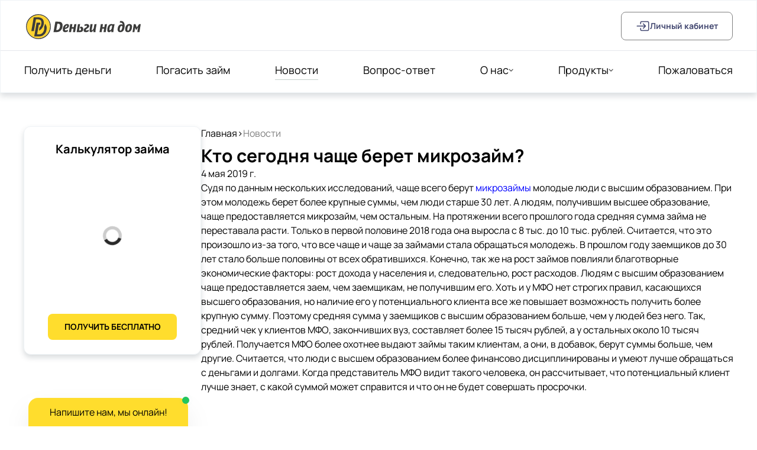

--- FILE ---
content_type: text/html; charset=utf-8
request_url: https://denginadom.ru/news/kto-segodnya-chashhe-beret-mikrozajm/
body_size: 28019
content:
<!doctype html>
<html data-n-head-ssr lang="ru" data-n-head="%7B%22lang%22:%7B%22ssr%22:%22ru%22%7D%7D">
  <head >
    <meta data-n-head="ssr" charset="utf-8"><meta data-n-head="ssr" name="viewport" content="width=device-width, initial-scale=1"><meta data-n-head="ssr" name="format-detection" content="telephone=no"><meta data-n-head="ssr" name="robots" content="index, follow"><meta data-n-head="ssr" data-hid="description" name="description" content=""><meta data-n-head="ssr" data-hid="keywords" name="keywords" content=""><meta data-n-head="ssr" data-hid="og:url" property="og:url" content="https://denginadom.ru/news/kto-segodnya-chashhe-beret-mikrozajm/"><meta data-n-head="ssr" data-hid="og:type" property="og:type" content="website"><meta data-n-head="ssr" data-hid="og:title" property="og:title" content="Кто сегодня чаще берет микрозайм?"><meta data-n-head="ssr" data-hid="og:description" property="og:description" content=""><meta data-n-head="ssr" data-hid="og:image" property="og:image" content="https://api.new.denginadom.ru/file/1685436227936_dndlogo.png"><meta data-n-head="ssr" data-hid="og:image:width" property="og:image:width" content="1200"><meta data-n-head="ssr" data-hid="og:image:height" property="og:image:height" content="630"><meta data-n-head="ssr" data-hid="twitter:card" property="twitter:card" content="summary_large_image"><meta data-n-head="ssr" data-hid="twitter:domain" property="twitter:domain" content=""><meta data-n-head="ssr" data-hid="twitter:title" property="twitter:title" content="Кто сегодня чаще берет микрозайм?"><meta data-n-head="ssr" data-hid="twitter:description" property="twitter:description" content=""><meta data-n-head="ssr" data-hid="twitter:image" property="twitter:image" content="https://api.new.denginadom.ru/file/1685436227936_dndlogo.png"><meta data-n-head="ssr" data-hid="og:locale" property="og:locale" content="ru_RU"><meta data-n-head="ssr" data-hid="og:site_name" property="og:site_name" content="Деньги на дом"><meta data-n-head="ssr" name="viewport" content="width=device-width, initial-scale=1, maximum-scale=1"><title>Кто сегодня чаще берет микрозайм? - Деньги на дом</title><link data-n-head="ssr" rel="icon" type="image/x-icon" href="/favicon.ico"><link data-n-head="ssr" rel="apple-touch-icon" sizes="180x180" href="/apple-touch-icon.png"><link data-n-head="ssr" rel="apple-touch-icon" type="image/png" sizes="32x32" href="/favicon-32x32.png"><link data-n-head="ssr" rel="apple-touch-icon" type="image/png" sizes="16x16" href="/favicon-16x16.png"><link data-n-head="ssr" rel="manifest" href="/site.webmanifest"><script data-n-head="ssr" data-hid="metrika">(function(m,e,t,r,i,k,a){
    m[i]=m[i]||function(){(m[i].a=m[i].a||[]).push(arguments)};
    m[i].l=1*new Date();
    k=e.createElement(t),a=e.getElementsByTagName(t)[0],k.async=1,k.src=r,a.parentNode.insertBefore(k,a)})
    (window, document, "script", "https://mc.yandex.ru/metrika/tag.js", "ym");
    ym("30533147", "init", {"defer":true,"clickmap":true,"trackLinks":true,"accurateTrackBounce":true,"webvisor":true,"ecommerce":true});</script><script data-n-head="ssr" src="https://pixel.scoring.ru/pixel.js" async></script><noscript data-n-head="ssr"><div><img src="https://mc.yandex.ru/watch/30533147" style="position:absolute; left:-9999px;" alt="" /></div></noscript><noscript data-n-head="ssr" data-hid="305080c9"><style></style></noscript><link rel="preload" href="/_nuxt/62c00b7.js" as="script"><link rel="preload" href="/_nuxt/873af26.js" as="script"><link rel="preload" href="/_nuxt/c9cbba6.js" as="script"><link rel="preload" href="/_nuxt/efb6556.js" as="script"><link rel="preload" href="/_nuxt/259a083.js" as="script"><link rel="preload" href="/_nuxt/11b420d.js" as="script"><link rel="preload" href="/_nuxt/8f0e693.js" as="script"><link rel="preload" href="/_nuxt/ec3c6f1.js" as="script"><link rel="preload" href="/_nuxt/99059da.js" as="script"><link rel="preload" href="/_nuxt/3938136.js" as="script"><style data-vue-ssr-id="5913391a:0 17bc9ac2:0 2ec07acc:0 10148acf:0 0085f9b0:0 2775cb6c:0 709683a2:0 0d1a3720:0 d6d6c922:0 383dacdc:0 9982c846:0 57b8afb4:0 d619a7da:0 cbcc0b02:0">*{box-sizing:border-box}#__layout,#__nuxt,body,html{min-height:100%;-webkit-font-smoothing:antialiased;-moz-osx-font-smoothing:grayscale;-webkit-tap-highlight-color:rgba(255,255,255,0);scroll-behavior:smooth}.page-enter-active,.page-leave-active{transition:opacity .2s}.page-enter,.page-leave-active{opacity:0}.prose ul>li:before{background-color:gray;border-radius:20px;content:"";height:10px;left:-18px;opacity:.5;position:absolute;top:9px;width:10px}.accordion-enter-active{max-height:100vh;transition:max-height .5s ease-in-out,opacity .5s .1s}.accordion-enter,.accordion-leave-active{max-height:100vh;transition:all .3s}.accordion-enter,.accordion-leave-to{max-height:0;opacity:0}.shadows{background:#fff;border:1px solid #eff3f6;box-shadow:0 5px 10px rgba(63,78,91,.2)}.ghost{background:#fbd3f9;border:1px solid #012541;border-radius:8px;opacity:.3}.suggestions-suggestions{border:none!important;cursor:pointer!important;outline:none!important}.dadata-input{border-radius:8px!important;--tw-border-opacity:1;border-color:#d1d5db!important;border-color:rgba(209,213,219,var(--tw-border-opacity))!important}.dadata-input:focus{--tw-border-opacity:1;border-color:#424770!important;border-color:rgba(66,71,112,var(--tw-border-opacity))!important;outline:none}.vue-slider{padding-bottom:0!important;padding-top:0!important}.vue-slider .vue-slider-rail,.vue-slider .vue-slider-rail:before{background-color:#e5e5e5!important}.vue-slider .vue-slider-process:before,.vue-slider .vue-slider-rail:before{border-radius:100px;content:"";height:15px;position:absolute;top:0}.vue-slider .vue-slider-rail:before{background-color:#e4e4e7!important;right:-15px;width:40px}.vue-slider .vue-slider-process:before{background-color:#fde047!important;left:-15px;width:25px}.fade-enter-active,.fade-leave-active{transition:opacity .2s}.fade-enter,.fade-leave-to{opacity:0}.animated-allipsis:after{animation:dotty 1s step-end infinite;content:"";display:inline-block}@keyframes dotty{0%{content:""}25%{content:"."}50%{content:".."}75%{content:"..."}to{content:""}}
/*! tailwindcss v3.4.3 | MIT License | https://tailwindcss.com*/*,:after,:before{border:0 solid #e5e7eb;box-sizing:border-box}:after,:before{--tw-content:""}:host,html{line-height:1.5;-webkit-text-size-adjust:100%;font-family:Manrope,sans;font-feature-settings:normal;font-variation-settings:normal;-moz-tab-size:4;-o-tab-size:4;tab-size:4;-webkit-tap-highlight-color:transparent}body{line-height:inherit;margin:0}hr{border-top-width:1px;color:inherit;height:0}abbr:where([title]){text-decoration:underline;-webkit-text-decoration:underline dotted;text-decoration:underline dotted}h1,h2,h3,h4,h5,h6{font-size:inherit;font-weight:inherit}a{color:inherit;text-decoration:inherit}b,strong{font-weight:bolder}code,kbd,pre,samp{font-family:ui-monospace,SFMono-Regular,Menlo,Monaco,Consolas,"Liberation Mono","Courier New",monospace;font-feature-settings:normal;font-size:1em;font-variation-settings:normal}small{font-size:80%}sub,sup{font-size:75%;line-height:0;position:relative;vertical-align:baseline}sub{bottom:-.25em}sup{top:-.5em}table{border-collapse:collapse;border-color:inherit;text-indent:0}button,input,optgroup,select,textarea{color:inherit;font-family:inherit;font-feature-settings:inherit;font-size:100%;font-variation-settings:inherit;font-weight:inherit;letter-spacing:inherit;line-height:inherit;margin:0;padding:0}button,select{text-transform:none}button,input:where([type=button]),input:where([type=reset]),input:where([type=submit]){-webkit-appearance:button;background-color:transparent;background-image:none}:-moz-focusring{outline:auto}:-moz-ui-invalid{box-shadow:none}progress{vertical-align:baseline}::-webkit-inner-spin-button,::-webkit-outer-spin-button{height:auto}[type=search]{-webkit-appearance:textfield;outline-offset:-2px}::-webkit-search-decoration{-webkit-appearance:none}::-webkit-file-upload-button{-webkit-appearance:button;font:inherit}summary{display:list-item}blockquote,dd,dl,figure,h1,h2,h3,h4,h5,h6,hr,p,pre{margin:0}fieldset{margin:0}fieldset,legend{padding:0}menu,ol,ul{list-style:none;margin:0;padding:0}dialog{padding:0}textarea{resize:vertical}input::-moz-placeholder,textarea::-moz-placeholder{color:#9ca3af;opacity:1}input::placeholder,textarea::placeholder{color:#9ca3af;opacity:1}[role=button],button{cursor:pointer}:disabled{cursor:default}audio,canvas,embed,iframe,img,object,svg,video{display:block;vertical-align:middle}img,video{height:auto;max-width:100%}[hidden]{display:none}*,:after,:before{--tw-border-spacing-x:0;--tw-border-spacing-y:0;--tw-translate-x:0;--tw-translate-y:0;--tw-rotate:0;--tw-skew-x:0;--tw-skew-y:0;--tw-scale-x:1;--tw-scale-y:1;--tw-pan-x: ;--tw-pan-y: ;--tw-pinch-zoom: ;--tw-scroll-snap-strictness:proximity;--tw-gradient-from-position: ;--tw-gradient-via-position: ;--tw-gradient-to-position: ;--tw-ordinal: ;--tw-slashed-zero: ;--tw-numeric-figure: ;--tw-numeric-spacing: ;--tw-numeric-fraction: ;--tw-ring-inset: ;--tw-ring-offset-width:0px;--tw-ring-offset-color:#fff;--tw-ring-color:rgba(59,130,246,.5);--tw-ring-offset-shadow:0 0 transparent;--tw-ring-shadow:0 0 transparent;--tw-shadow:0 0 transparent;--tw-shadow-colored:0 0 transparent;--tw-blur: ;--tw-brightness: ;--tw-contrast: ;--tw-grayscale: ;--tw-hue-rotate: ;--tw-invert: ;--tw-saturate: ;--tw-sepia: ;--tw-drop-shadow: ;--tw-backdrop-blur: ;--tw-backdrop-brightness: ;--tw-backdrop-contrast: ;--tw-backdrop-grayscale: ;--tw-backdrop-hue-rotate: ;--tw-backdrop-invert: ;--tw-backdrop-opacity: ;--tw-backdrop-saturate: ;--tw-backdrop-sepia: ;--tw-contain-size: ;--tw-contain-layout: ;--tw-contain-paint: ;--tw-contain-style: }::backdrop{--tw-border-spacing-x:0;--tw-border-spacing-y:0;--tw-translate-x:0;--tw-translate-y:0;--tw-rotate:0;--tw-skew-x:0;--tw-skew-y:0;--tw-scale-x:1;--tw-scale-y:1;--tw-pan-x: ;--tw-pan-y: ;--tw-pinch-zoom: ;--tw-scroll-snap-strictness:proximity;--tw-gradient-from-position: ;--tw-gradient-via-position: ;--tw-gradient-to-position: ;--tw-ordinal: ;--tw-slashed-zero: ;--tw-numeric-figure: ;--tw-numeric-spacing: ;--tw-numeric-fraction: ;--tw-ring-inset: ;--tw-ring-offset-width:0px;--tw-ring-offset-color:#fff;--tw-ring-color:rgba(59,130,246,.5);--tw-ring-offset-shadow:0 0 transparent;--tw-ring-shadow:0 0 transparent;--tw-shadow:0 0 transparent;--tw-shadow-colored:0 0 transparent;--tw-blur: ;--tw-brightness: ;--tw-contrast: ;--tw-grayscale: ;--tw-hue-rotate: ;--tw-invert: ;--tw-saturate: ;--tw-sepia: ;--tw-drop-shadow: ;--tw-backdrop-blur: ;--tw-backdrop-brightness: ;--tw-backdrop-contrast: ;--tw-backdrop-grayscale: ;--tw-backdrop-hue-rotate: ;--tw-backdrop-invert: ;--tw-backdrop-opacity: ;--tw-backdrop-saturate: ;--tw-backdrop-sepia: ;--tw-contain-size: ;--tw-contain-layout: ;--tw-contain-paint: ;--tw-contain-style: }.container{width:100%}@media (min-width:640px){.container{max-width:640px}}@media (min-width:768px){.container{max-width:768px}}@media (min-width:1024px){.container{max-width:1024px}}@media (min-width:1280px){.container{max-width:1280px}}@media (min-width:1536px){.container{max-width:1536px}}.prose :where(h1):not(:where([class~=not-prose],[class~=not-prose] *)){font-size:30px;font-weight:700}.prose :where(h2):not(:where([class~=not-prose],[class~=not-prose] *)){font-size:26px}.prose :where(h3):not(:where([class~=not-prose],[class~=not-prose] *)){font-size:22px}.prose :where(ol):not(:where([class~=not-prose],[class~=not-prose] *)){list-style-position:outside;list-style-type:decimal;padding:0 1rem}.prose :where(ul):not(:where([class~=not-prose],[class~=not-prose] *)){padding:0 2rem}.prose :where(li):not(:where([class~=not-prose],[class~=not-prose] *)){position:relative}.prose :where(table):not(:where([class~=not-prose],[class~=not-prose] *)){border:1px solid #ccc;border-collapse:collapse;margin:0;overflow:hidden;table-layout:fixed;width:100%}.prose :where(tr):not(:where([class~=not-prose],[class~=not-prose] *)){border:1px solid #ccc}.prose :where(th):not(:where([class~=not-prose],[class~=not-prose] *)){background-color:#f1f3f5;border:2px solid #ced4da;box-sizing:border-box;font-weight:700;min-width:1em;padding:3px 5px;position:relative;text-align:left;vertical-align:top}.prose :where(td):not(:where([class~=not-prose],[class~=not-prose] *)){border:2px solid #ced4da;box-sizing:border-box;min-width:1em;padding:3px 5px;position:relative;vertical-align:top}.prose :where(p):not(:where([class~=not-prose],[class~=not-prose] *)){display:block}.prose :where(a):not(:where([class~=not-prose],[class~=not-prose] *)){color:#68cef8}.pointer-events-none{pointer-events:none}.visible{visibility:visible}.fixed{position:fixed}.absolute{position:absolute}.relative{position:relative}.inset-0{left:0;right:0}.inset-0,.inset-y-0{bottom:0;top:0}.-bottom-\[40px\]{bottom:-40px}.-left-36{left:-9rem}.-left-8{left:-2rem}.-left-full{left:-100%}.-right-0{right:0}.-right-0\.5{right:-.125rem}.-right-28{right:-7rem}.-right-36{right:-9rem}.-right-\[190px\]{right:-190px}.-right-full{right:-100%}.-top-0{top:0}.-top-0\.5{top:-.125rem}.-top-10{top:-2.5rem}.-top-\[300px\]{top:-300px}.-top-full{top:-100%}.bottom-0{bottom:0}.bottom-2{bottom:.5rem}.bottom-3{bottom:.75rem}.bottom-4{bottom:1rem}.bottom-\[70px\]{bottom:70px}.left-0{left:0}.left-0\.5{left:.125rem}.left-3{left:.75rem}.left-4{left:1rem}.left-5{left:1.25rem}.left-8{left:2rem}.left-\[38\%\]{left:38%}.left-\[45\%\]{left:45%}.left-\[80px\]{left:80px}.right-0{right:0}.right-10{right:2.5rem}.right-12{right:3rem}.right-2{right:.5rem}.right-3{right:.75rem}.right-3\.5{right:.875rem}.right-4{right:1rem}.right-6{right:1.5rem}.top-0{top:0}.top-0\.5{top:.125rem}.top-10{top:2.5rem}.top-12{top:3rem}.top-14{top:3.5rem}.top-2{top:.5rem}.top-20{top:5rem}.top-3{top:.75rem}.top-3\.5{top:.875rem}.top-36{top:9rem}.top-4{top:1rem}.top-4\.5{top:1.125rem}.top-5{top:1.25rem}.top-8{top:2rem}.top-\[14px\]{top:14px}.top-\[1px\]{top:1px}.top-\[2px\]{top:2px}.-z-10{z-index:-10}.z-0{z-index:0}.z-10{z-index:10}.z-20{z-index:20}.z-30{z-index:30}.z-50{z-index:50}.z-\[1000\]{z-index:1000}.z-\[100\]{z-index:100}.z-\[10\]{z-index:10}.z-\[15\]{z-index:15}.z-\[2000\]{z-index:2000}.z-\[2\]{z-index:2}.z-\[3000\]{z-index:3000}.z-\[500\]{z-index:500}.z-\[5\]{z-index:5}.z-\[998\]{z-index:998}.z-\[999\]{z-index:999}.col-span-3{grid-column:span 3/span 3}.float-right{float:right}.m-1{margin:.25rem}.m-auto{margin:auto}.m-px{margin:1px}.mx-auto{margin-left:auto;margin-right:auto}.my-1{margin-bottom:.25rem;margin-top:.25rem}.my-10{margin-bottom:2.5rem;margin-top:2.5rem}.my-16{margin-bottom:4rem;margin-top:4rem}.my-2{margin-bottom:.5rem;margin-top:.5rem}.my-3{margin-bottom:.75rem;margin-top:.75rem}.my-4{margin-bottom:1rem;margin-top:1rem}.my-8{margin-bottom:2rem;margin-top:2rem}.-mb-\[1px\]{margin-bottom:-1px}.-mt-0{margin-top:0}.-mt-1{margin-top:-.25rem}.-mt-6{margin-top:-1.5rem}.mb-1{margin-bottom:.25rem}.mb-10{margin-bottom:2.5rem}.mb-12{margin-bottom:3rem}.mb-16{margin-bottom:4rem}.mb-2{margin-bottom:.5rem}.mb-24{margin-bottom:6rem}.mb-3{margin-bottom:.75rem}.mb-4{margin-bottom:1rem}.mb-5{margin-bottom:1.25rem}.mb-6{margin-bottom:1.5rem}.mb-8{margin-bottom:2rem}.ml-0{margin-left:0}.ml-0\.5{margin-left:.125rem}.ml-1{margin-left:.25rem}.ml-2{margin-left:.5rem}.ml-3{margin-left:.75rem}.ml-4{margin-left:1rem}.ml-6{margin-left:1.5rem}.mr-2{margin-right:.5rem}.mr-3{margin-right:.75rem}.mr-4{margin-right:1rem}.mr-5{margin-right:1.25rem}.mr-6{margin-right:1.5rem}.mt-1{margin-top:.25rem}.mt-10{margin-top:2.5rem}.mt-12{margin-top:3rem}.mt-14{margin-top:3.5rem}.mt-16{margin-top:4rem}.mt-2{margin-top:.5rem}.mt-20{margin-top:5rem}.mt-3{margin-top:.75rem}.mt-4{margin-top:1rem}.mt-5{margin-top:1.25rem}.mt-6{margin-top:1.5rem}.mt-8{margin-top:2rem}.box-border{box-sizing:border-box}.block{display:block}.inline-block{display:inline-block}.inline{display:inline}.flex{display:flex}.inline-flex{display:inline-flex}.table{display:table}.grid{display:grid}.hidden{display:none}.h-0{height:0}.h-1{height:.25rem}.h-10{height:2.5rem}.h-16{height:4rem}.h-2{height:.5rem}.h-28{height:7rem}.h-3{height:.75rem}.h-32{height:8rem}.h-4{height:1rem}.h-5{height:1.25rem}.h-6{height:1.5rem}.h-72{height:18rem}.h-8{height:2rem}.h-9{height:2.25rem}.h-96{height:24rem}.h-\[0\.2px\]{height:.2px}.h-\[0\.85rem\]{height:.85rem}.h-\[120px\]{height:120px}.h-\[128px\]{height:128px}.h-\[1500px\]{height:1500px}.h-\[150px\]{height:150px}.h-\[1px\]{height:1px}.h-\[244px\]{height:244px}.h-\[264px\]{height:264px}.h-\[268px\]{height:268px}.h-\[2px\]{height:2px}.h-\[400px\]{height:400px}.h-\[580px\]{height:580px}.h-\[60px\]{height:60px}.h-\[820px\]{height:820px}.h-\[90px\]{height:90px}.h-fit{height:-moz-fit-content;height:fit-content}.h-full{height:100%}.h-px{height:1px}.h-screen{height:100vh}.max-h-0{max-height:0}.max-h-120{max-height:32rem}.max-h-20{max-height:5rem}.max-h-40{max-height:10rem}.max-h-\[200px\]{max-height:200px}.max-h-full{max-height:100%}.max-h-screen{max-height:100vh}.min-h-0{min-height:0}.min-h-10{min-height:2.5rem}.min-h-6{min-height:1.5rem}.min-h-\[130px\]{min-height:130px}.min-h-\[350px\]{min-height:350px}.min-h-\[700px\]{min-height:700px}.w-0{width:0}.w-1{width:.25rem}.w-1\/3{width:33.333333%}.w-10{width:2.5rem}.w-16{width:4rem}.w-2{width:.5rem}.w-28{width:7rem}.w-3{width:.75rem}.w-3\/12{width:25%}.w-3\/4{width:75%}.w-3\/5{width:60%}.w-3\/6{width:50%}.w-36{width:9rem}.w-4{width:1rem}.w-4\/5{width:80%}.w-40{width:10rem}.w-44{width:11rem}.w-48{width:12rem}.w-5{width:1.25rem}.w-6{width:1.5rem}.w-60{width:15rem}.w-72{width:18rem}.w-8{width:2rem}.w-80{width:20rem}.w-9{width:2.25rem}.w-96{width:24rem}.w-\[0\.2px\]{width:.2px}.w-\[0\.5px\]{width:.5px}.w-\[0\.85rem\]{width:.85rem}.w-\[109px\]{width:109px}.w-\[12\.5rem\]{width:12.5rem}.w-\[120px\]{width:120px}.w-\[134px\]{width:134px}.w-\[1500px\]{width:1500px}.w-\[38\%\]{width:38%}.w-\[380px\]{width:380px}.w-\[400px\]{width:400px}.w-\[520px\]{width:520px}.w-\[80\%\]{width:80%}.w-\[87\%\]{width:87%}.w-fit{width:-moz-fit-content;width:fit-content}.w-full{width:100%}.w-max{width:-moz-max-content;width:max-content}.w-px{width:1px}.min-w-265{min-width:265px}.min-w-6{min-width:1.5rem}.min-w-\[40px\]{min-width:40px}.max-w-\[66\%\]{max-width:66%}.max-w-\[90\%\]{max-width:90%}.max-w-xs{max-width:20rem}.flex-shrink{flex-shrink:1}.shrink-0{flex-shrink:0}.grow{flex-grow:1}.basis-10{flex-basis:2.5rem}.table-fixed{table-layout:fixed}.-translate-x-\[100\%\]{--tw-translate-x:-100%;transform:translate(-100%,var(--tw-translate-y)) rotate(var(--tw-rotate)) skewX(var(--tw-skew-x)) skewY(var(--tw-skew-y)) scaleX(var(--tw-scale-x)) scaleY(var(--tw-scale-y));transform:translate(var(--tw-translate-x),var(--tw-translate-y)) rotate(var(--tw-rotate)) skewX(var(--tw-skew-x)) skewY(var(--tw-skew-y)) scaleX(var(--tw-scale-x)) scaleY(var(--tw-scale-y))}.translate-x-0{--tw-translate-x:0px;transform:translateY(var(--tw-translate-y)) rotate(var(--tw-rotate)) skewX(var(--tw-skew-x)) skewY(var(--tw-skew-y)) scaleX(var(--tw-scale-x)) scaleY(var(--tw-scale-y));transform:translate(var(--tw-translate-x),var(--tw-translate-y)) rotate(var(--tw-rotate)) skewX(var(--tw-skew-x)) skewY(var(--tw-skew-y)) scaleX(var(--tw-scale-x)) scaleY(var(--tw-scale-y))}.translate-x-\[100\%\],.translate-x-full{--tw-translate-x:100%;transform:translate(100%,var(--tw-translate-y)) rotate(var(--tw-rotate)) skewX(var(--tw-skew-x)) skewY(var(--tw-skew-y)) scaleX(var(--tw-scale-x)) scaleY(var(--tw-scale-y));transform:translate(var(--tw-translate-x),var(--tw-translate-y)) rotate(var(--tw-rotate)) skewX(var(--tw-skew-x)) skewY(var(--tw-skew-y)) scaleX(var(--tw-scale-x)) scaleY(var(--tw-scale-y))}.-rotate-12{--tw-rotate:-12deg;transform:translate(var(--tw-translate-x),var(--tw-translate-y)) rotate(-12deg) skewX(var(--tw-skew-x)) skewY(var(--tw-skew-y)) scaleX(var(--tw-scale-x)) scaleY(var(--tw-scale-y));transform:translate(var(--tw-translate-x),var(--tw-translate-y)) rotate(var(--tw-rotate)) skewX(var(--tw-skew-x)) skewY(var(--tw-skew-y)) scaleX(var(--tw-scale-x)) scaleY(var(--tw-scale-y))}.-rotate-90{--tw-rotate:-90deg;transform:translate(var(--tw-translate-x),var(--tw-translate-y)) rotate(-90deg) skewX(var(--tw-skew-x)) skewY(var(--tw-skew-y)) scaleX(var(--tw-scale-x)) scaleY(var(--tw-scale-y));transform:translate(var(--tw-translate-x),var(--tw-translate-y)) rotate(var(--tw-rotate)) skewX(var(--tw-skew-x)) skewY(var(--tw-skew-y)) scaleX(var(--tw-scale-x)) scaleY(var(--tw-scale-y))}.rotate-0{--tw-rotate:0deg;transform:translate(var(--tw-translate-x),var(--tw-translate-y)) rotate(0deg) skewX(var(--tw-skew-x)) skewY(var(--tw-skew-y)) scaleX(var(--tw-scale-x)) scaleY(var(--tw-scale-y));transform:translate(var(--tw-translate-x),var(--tw-translate-y)) rotate(var(--tw-rotate)) skewX(var(--tw-skew-x)) skewY(var(--tw-skew-y)) scaleX(var(--tw-scale-x)) scaleY(var(--tw-scale-y))}.rotate-12{--tw-rotate:12deg;transform:translate(var(--tw-translate-x),var(--tw-translate-y)) rotate(12deg) skewX(var(--tw-skew-x)) skewY(var(--tw-skew-y)) scaleX(var(--tw-scale-x)) scaleY(var(--tw-scale-y));transform:translate(var(--tw-translate-x),var(--tw-translate-y)) rotate(var(--tw-rotate)) skewX(var(--tw-skew-x)) skewY(var(--tw-skew-y)) scaleX(var(--tw-scale-x)) scaleY(var(--tw-scale-y))}.rotate-180{--tw-rotate:180deg;transform:translate(var(--tw-translate-x),var(--tw-translate-y)) rotate(180deg) skewX(var(--tw-skew-x)) skewY(var(--tw-skew-y)) scaleX(var(--tw-scale-x)) scaleY(var(--tw-scale-y));transform:translate(var(--tw-translate-x),var(--tw-translate-y)) rotate(var(--tw-rotate)) skewX(var(--tw-skew-x)) skewY(var(--tw-skew-y)) scaleX(var(--tw-scale-x)) scaleY(var(--tw-scale-y))}.rotate-45{--tw-rotate:45deg;transform:translate(var(--tw-translate-x),var(--tw-translate-y)) rotate(45deg) skewX(var(--tw-skew-x)) skewY(var(--tw-skew-y)) scaleX(var(--tw-scale-x)) scaleY(var(--tw-scale-y));transform:translate(var(--tw-translate-x),var(--tw-translate-y)) rotate(var(--tw-rotate)) skewX(var(--tw-skew-x)) skewY(var(--tw-skew-y)) scaleX(var(--tw-scale-x)) scaleY(var(--tw-scale-y))}.rotate-90{--tw-rotate:90deg;transform:translate(var(--tw-translate-x),var(--tw-translate-y)) rotate(90deg) skewX(var(--tw-skew-x)) skewY(var(--tw-skew-y)) scaleX(var(--tw-scale-x)) scaleY(var(--tw-scale-y));transform:translate(var(--tw-translate-x),var(--tw-translate-y)) rotate(var(--tw-rotate)) skewX(var(--tw-skew-x)) skewY(var(--tw-skew-y)) scaleX(var(--tw-scale-x)) scaleY(var(--tw-scale-y))}.scale-150{--tw-scale-x:1.5;--tw-scale-y:1.5;transform:translate(var(--tw-translate-x),var(--tw-translate-y)) rotate(var(--tw-rotate)) skewX(var(--tw-skew-x)) skewY(var(--tw-skew-y)) scaleX(1.5) scaleY(1.5)}.scale-150,.transform{transform:translate(var(--tw-translate-x),var(--tw-translate-y)) rotate(var(--tw-rotate)) skewX(var(--tw-skew-x)) skewY(var(--tw-skew-y)) scaleX(var(--tw-scale-x)) scaleY(var(--tw-scale-y))}.animate-\[float_7\.5s_ease-in-out_infinite\]{animation:float 7.5s ease-in-out infinite}.animate-\[float_8s_ease-in-out_infinite\]{animation:float 8s ease-in-out infinite}@keyframes float{0%,to{transform:translateY(0)}50%{transform:translateY(10px)}}.animate-\[float_9s_ease-in-out_infinite\]{animation:float 9s ease-in-out infinite}@keyframes ping{75%,to{opacity:0;transform:scale(2)}}.animate-ping{animation:ping 1s cubic-bezier(0,0,.2,1) infinite}@keyframes pulse-dot{0%{opacity:.4;transform:scale(.95)}50%{opacity:1;transform:scale(1.05)}to{opacity:.4;transform:scale(.95)}}.animate-pulse-dot{animation:pulse-dot 1.5s ease-in-out infinite}@keyframes slide-up-in{0%{opacity:0;transform:translateY(100%)}to{opacity:1;transform:translateY(0)}}.animate-slide-up-in{animation:slide-up-in .4s ease-in-out forwards}@keyframes slide-up-out{0%{opacity:1;transform:translateY(0)}to{opacity:0;transform:translateY(-100%)}}.animate-slide-up-out{animation:slide-up-out .4s ease-in-out forwards}@keyframes spin{to{transform:rotate(1turn)}}.animate-spin{animation:spin 1s linear infinite}.cursor-grab{cursor:grab}.cursor-grabbing{cursor:grabbing}.cursor-not-allowed{cursor:not-allowed}.cursor-pointer{cursor:pointer}.cursor-text{cursor:text}.select-none{-webkit-user-select:none;-moz-user-select:none;user-select:none}.resize-none{resize:none}.resize{resize:both}.list-inside{list-style-position:inside}.list-disc{list-style-type:disc}.columns-2{-moz-columns:2;column-count:2}.auto-rows-fr{grid-auto-rows:minmax(0,1fr)}.auto-rows-partnerAutoRows{grid-auto-rows:130px}.grid-cols-12{grid-template-columns:repeat(12,minmax(0,1fr))}.grid-cols-4{grid-template-columns:repeat(4,minmax(0,1fr))}.grid-cols-\[repeat\(auto-fill\2c _minmax\(150px\2c _1fr\)\)\]{grid-template-columns:repeat(auto-fill,minmax(150px,1fr))}.grid-cols-\[repeat\(auto-fill\2c _minmax\(300px\2c _1fr\)\)\]{grid-template-columns:repeat(auto-fill,minmax(300px,1fr))}.grid-cols-footerElements{grid-template-columns:repeat(auto-fit,minmax(100px,1fr));}.grid-cols-footerTablet{grid-template-columns:repeat(auto-fit,minmax(280px,1fr))}.grid-cols-loanOptions{grid-template-columns:repeat(auto-fit,minmax(280px,1fr));}.grid-cols-news{grid-template-columns:repeat(auto-fit,minmax(310px,1fr));}.grid-cols-partnerCol{grid-template-columns:repeat(auto-fill,minmax(130px,1fr));}.flex-row{flex-direction:row}.flex-col{flex-direction:column}.flex-wrap{flex-wrap:wrap}.items-start{align-items:flex-start}.items-end{align-items:flex-end}.items-center{align-items:center}.justify-start{justify-content:flex-start}.justify-end{justify-content:flex-end}.justify-center{justify-content:center}.justify-between{justify-content:space-between}.justify-around{justify-content:space-around}.justify-items-center{justify-items:center}.gap-1{gap:.25rem}.gap-10{gap:2.5rem}.gap-12{gap:3rem}.gap-14{gap:3.5rem}.gap-16{gap:4rem}.gap-2{gap:.5rem}.gap-20{gap:5rem}.gap-3{gap:.75rem}.gap-4{gap:1rem}.gap-5{gap:1.25rem}.gap-6{gap:1.5rem}.gap-7{gap:1.75rem}.gap-8{gap:2rem}.self-start{align-self:flex-start}.self-end{align-self:flex-end}.self-center{align-self:center}.overflow-auto{overflow:auto}.overflow-hidden{overflow:hidden}.overflow-x-auto{overflow-x:auto}.overflow-x-hidden{overflow-x:hidden}.overflow-y-scroll{overflow-y:scroll}.overscroll-y-contain{overscroll-behavior-y:contain}.hyphens-auto{-webkit-hyphens:auto;hyphens:auto}.whitespace-nowrap{white-space:nowrap}.break-words{word-wrap:break-word}.rounded-2xl{border-radius:1rem}.rounded-\[100\%\]{border-radius:100%}.rounded-\[12px\]{border-radius:12px}.rounded-\[8px\]{border-radius:8px}.rounded-full{border-radius:9999px}.rounded-lg{border-radius:.5rem}.rounded-md{border-radius:.375rem}.rounded-none{border-radius:0}.rounded-xl{border-radius:.75rem}.rounded-b-none{border-bottom-left-radius:0;border-bottom-right-radius:0}.rounded-l-lg{border-bottom-left-radius:.5rem;border-top-left-radius:.5rem}.rounded-r-lg{border-bottom-right-radius:.5rem;border-top-right-radius:.5rem}.rounded-t-2xl{border-top-left-radius:1rem;border-top-right-radius:1rem}.rounded-t-lg{border-top-left-radius:.5rem;border-top-right-radius:.5rem}.rounded-bl-lg{border-bottom-left-radius:.5rem}.rounded-br-lg{border-bottom-right-radius:.5rem}.rounded-br-none{border-bottom-right-radius:0}.rounded-tl-none{border-top-left-radius:0}.rounded-tr-lg{border-top-right-radius:.5rem}.rounded-tr-none{border-top-right-radius:0}.border{border-width:1px}.border-2{border-width:2px}.border-y{border-top-width:1px}.border-b,.border-y{border-bottom-width:1px}.border-b-0{border-bottom-width:0}.border-b-2{border-bottom-width:2px}.border-b-4{border-bottom-width:4px}.border-l-8{border-left-width:8px}.border-t{border-top-width:1px}.border-t-4{border-top-width:4px}.border-dashed{border-style:dashed}.border-none{border-style:none}.border-black{--tw-border-opacity:1;border-color:#000;border-color:rgba(0,0,0,var(--tw-border-opacity))}.border-blue-600{--tw-border-opacity:1;border-color:#2563eb;border-color:rgba(37,99,235,var(--tw-border-opacity))}.border-customYellow{--tw-border-opacity:1;border-color:#ffdd2d;border-color:rgba(255,221,45,var(--tw-border-opacity))}.border-dark-blue{--tw-border-opacity:1;border-color:#424770;border-color:rgba(66,71,112,var(--tw-border-opacity))}.border-gray-100{--tw-border-opacity:1;border-color:#f3f4f6;border-color:rgba(243,244,246,var(--tw-border-opacity))}.border-gray-200{--tw-border-opacity:1;border-color:#e5e7eb;border-color:rgba(229,231,235,var(--tw-border-opacity))}.border-gray-300{--tw-border-opacity:1;border-color:#d1d5db;border-color:rgba(209,213,219,var(--tw-border-opacity))}.border-green-500{--tw-border-opacity:1;border-color:#22c55e;border-color:rgba(34,197,94,var(--tw-border-opacity))}.border-inputBorDef{border-color:rgba(66,71,112,.3)}.border-red-600{--tw-border-opacity:1;border-color:#dc2626;border-color:rgba(220,38,38,var(--tw-border-opacity))}.border-slate-200{--tw-border-opacity:1;border-color:#e2e8f0;border-color:rgba(226,232,240,var(--tw-border-opacity))}.border-statusBudge-warning{--tw-border-opacity:1;border-color:#ffd336;border-color:rgba(255,211,54,var(--tw-border-opacity))}.border-white{--tw-border-opacity:1;border-color:#fff;border-color:rgba(255,255,255,var(--tw-border-opacity))}.border-zinc-300{--tw-border-opacity:1;border-color:#d4d4d8;border-color:rgba(212,212,216,var(--tw-border-opacity))}.border-l-customYellow{--tw-border-opacity:1;border-left-color:#ffdd2d;border-left-color:rgba(255,221,45,var(--tw-border-opacity))}.bg-\[\#E5E7EB\]{--tw-bg-opacity:1;background-color:#e5e7eb;background-color:rgba(229,231,235,var(--tw-bg-opacity))}.bg-amber-200{--tw-bg-opacity:1;background-color:#fde68a;background-color:rgba(253,230,138,var(--tw-bg-opacity))}.bg-amber-300{--tw-bg-opacity:1;background-color:#fcd34d;background-color:rgba(252,211,77,var(--tw-bg-opacity))}.bg-black{--tw-bg-opacity:1;background-color:#000;background-color:rgba(0,0,0,var(--tw-bg-opacity))}.bg-black\/10{background-color:rgba(0,0,0,.1)}.bg-black\/70{background-color:rgba(0,0,0,.7)}.bg-blue-500{--tw-bg-opacity:1;background-color:#3b82f6;background-color:rgba(59,130,246,var(--tw-bg-opacity))}.bg-customYellow{--tw-bg-opacity:1;background-color:#ffdd2d;background-color:rgba(255,221,45,var(--tw-bg-opacity))}.bg-customYellow\/30{background-color:rgba(255,221,45,.3)}.bg-customYellow\/80{background-color:rgba(255,221,45,.8)}.bg-dark-blue{--tw-bg-opacity:1;background-color:#424770;background-color:rgba(66,71,112,var(--tw-bg-opacity))}.bg-dark-text{--tw-bg-opacity:1;background-color:#1a203d;background-color:rgba(26,32,61,var(--tw-bg-opacity))}.bg-gray-100{--tw-bg-opacity:1;background-color:#f3f4f6;background-color:rgba(243,244,246,var(--tw-bg-opacity))}.bg-gray-200{--tw-bg-opacity:1;background-color:#e5e7eb;background-color:rgba(229,231,235,var(--tw-bg-opacity))}.bg-gray-200\/30{background-color:rgba(229,231,235,.3)}.bg-gray-300{--tw-bg-opacity:1;background-color:#d1d5db;background-color:rgba(209,213,219,var(--tw-bg-opacity))}.bg-gray-400{--tw-bg-opacity:1;background-color:#9ca3af;background-color:rgba(156,163,175,var(--tw-bg-opacity))}.bg-gray-50{--tw-bg-opacity:1;background-color:#f9fafb;background-color:rgba(249,250,251,var(--tw-bg-opacity))}.bg-gray-500{--tw-bg-opacity:1;background-color:#6b7280;background-color:rgba(107,114,128,var(--tw-bg-opacity))}.bg-gray-600{--tw-bg-opacity:1;background-color:#4b5563;background-color:rgba(75,85,99,var(--tw-bg-opacity))}.bg-gray-700{--tw-bg-opacity:1;background-color:#374151;background-color:rgba(55,65,81,var(--tw-bg-opacity))}.bg-green-400{--tw-bg-opacity:1;background-color:#4ade80;background-color:rgba(74,222,128,var(--tw-bg-opacity))}.bg-green-500{--tw-bg-opacity:1;background-color:#22c55e;background-color:rgba(34,197,94,var(--tw-bg-opacity))}.bg-red-100{--tw-bg-opacity:1;background-color:#fee2e2;background-color:rgba(254,226,226,var(--tw-bg-opacity))}.bg-red-200{--tw-bg-opacity:1;background-color:#fecaca;background-color:rgba(254,202,202,var(--tw-bg-opacity))}.bg-red-500{--tw-bg-opacity:1;background-color:#ef4444;background-color:rgba(239,68,68,var(--tw-bg-opacity))}.bg-reviewsBg{--tw-bg-opacity:1;background-color:#fafafa;background-color:rgba(250,250,250,var(--tw-bg-opacity))}.bg-selectBg{--tw-bg-opacity:1;background-color:#fcfcfc;background-color:rgba(252,252,252,var(--tw-bg-opacity))}.bg-sky-400{--tw-bg-opacity:1;background-color:#38bdf8;background-color:rgba(56,189,248,var(--tw-bg-opacity))}.bg-sky-500{--tw-bg-opacity:1;background-color:#0ea5e9;background-color:rgba(14,165,233,var(--tw-bg-opacity))}.bg-slate-50{--tw-bg-opacity:1;background-color:#f8fafc;background-color:rgba(248,250,252,var(--tw-bg-opacity))}.bg-transparent{background-color:transparent}.bg-white{--tw-bg-opacity:1;background-color:#fff;background-color:rgba(255,255,255,var(--tw-bg-opacity))}.bg-white\/95{background-color:hsla(0,0%,100%,.95)}.bg-yellow-200{--tw-bg-opacity:1;background-color:#fef08a;background-color:rgba(254,240,138,var(--tw-bg-opacity))}.bg-yellow-300{--tw-bg-opacity:1;background-color:#fde047;background-color:rgba(253,224,71,var(--tw-bg-opacity))}.bg-yellow-400{--tw-bg-opacity:1;background-color:#facc15;background-color:rgba(250,204,21,var(--tw-bg-opacity))}.bg-yellow-500{--tw-bg-opacity:1;background-color:#eab308;background-color:rgba(234,179,8,var(--tw-bg-opacity))}.bg-zinc-100{--tw-bg-opacity:1;background-color:#f4f4f5;background-color:rgba(244,244,245,var(--tw-bg-opacity))}.bg-zinc-200{--tw-bg-opacity:1;background-color:#e4e4e7;background-color:rgba(228,228,231,var(--tw-bg-opacity))}.bg-opacity-60{--tw-bg-opacity:0.6}.bg-opacity-70{--tw-bg-opacity:0.7}.bg-opacity-80{--tw-bg-opacity:0.8}.bg-gradient-to-r{background-image:linear-gradient(to right,var(--tw-gradient-stops))}.bg-tableHead{background-image:linear-gradient(90deg,#ecebfe -13.54%,#fdebf5 108.96%)}.from-yellow-200{--tw-gradient-from:#fef08a var(--tw-gradient-from-position);--tw-gradient-to:hsla(53,98%,77%,0) var(--tw-gradient-to-position);--tw-gradient-stops:var(--tw-gradient-from),var(--tw-gradient-to)}.to-yellow-400{--tw-gradient-to:#facc15 var(--tw-gradient-to-position)}.object-contain{-o-object-fit:contain;object-fit:contain}.p-0{padding:0}.p-1{padding:.25rem}.p-10{padding:2.5rem}.p-12{padding:3rem}.p-2{padding:.5rem}.p-3{padding:.75rem}.p-4{padding:1rem}.p-8{padding:2rem}.p-\[5px\]{padding:5px}.p-\[6px\]{padding:6px}.px-0{padding-left:0;padding-right:0}.px-1{padding-left:.25rem;padding-right:.25rem}.px-1\.5{padding-left:.375rem;padding-right:.375rem}.px-10{padding-left:2.5rem;padding-right:2.5rem}.px-16{padding-left:4rem;padding-right:4rem}.px-2{padding-left:.5rem;padding-right:.5rem}.px-2\.5{padding-left:.625rem;padding-right:.625rem}.px-3{padding-left:.75rem;padding-right:.75rem}.px-4{padding-left:1rem;padding-right:1rem}.px-5{padding-left:1.25rem;padding-right:1.25rem}.px-6{padding-left:1.5rem;padding-right:1.5rem}.px-8{padding-left:2rem;padding-right:2rem}.px-\[18px\]{padding-left:18px;padding-right:18px}.px-\[6px\]{padding-left:6px;padding-right:6px}.px-\[8px\]{padding-left:8px;padding-right:8px}.py-0{padding-bottom:0;padding-top:0}.py-0\.5{padding-bottom:.125rem;padding-top:.125rem}.py-1{padding-bottom:.25rem;padding-top:.25rem}.py-1\.5{padding-bottom:.375rem;padding-top:.375rem}.py-10{padding-bottom:2.5rem;padding-top:2.5rem}.py-14{padding-bottom:3.5rem;padding-top:3.5rem}.py-16{padding-bottom:4rem;padding-top:4rem}.py-2{padding-bottom:.5rem;padding-top:.5rem}.py-2\.5{padding-bottom:.625rem;padding-top:.625rem}.py-20{padding-bottom:5rem;padding-top:5rem}.py-3{padding-bottom:.75rem;padding-top:.75rem}.py-4{padding-bottom:1rem;padding-top:1rem}.py-5{padding-bottom:1.25rem;padding-top:1.25rem}.py-6{padding-bottom:1.5rem;padding-top:1.5rem}.py-8{padding-bottom:2rem;padding-top:2rem}.py-\[14px\]{padding-bottom:14px;padding-top:14px}.pb-10{padding-bottom:2.5rem}.pb-14{padding-bottom:3.5rem}.pb-16{padding-bottom:4rem}.pb-3{padding-bottom:.75rem}.pb-6{padding-bottom:1.5rem}.pb-8{padding-bottom:2rem}.pb-\[4px\]{padding-bottom:4px}.pb-\[8px\]{padding-bottom:8px}.pl-2{padding-left:.5rem}.pl-4{padding-left:1rem}.pl-5{padding-left:1.25rem}.pr-11{padding-right:2.75rem}.pr-2{padding-right:.5rem}.pr-3{padding-right:.75rem}.pr-4{padding-right:1rem}.pr-5{padding-right:1.25rem}.pr-6{padding-right:1.5rem}.pr-\[55px\]{padding-right:55px}.pt-10{padding-top:2.5rem}.pt-16{padding-top:4rem}.pt-2{padding-top:.5rem}.pt-24{padding-top:6rem}.pt-3{padding-top:.75rem}.pt-4{padding-top:1rem}.pt-6{padding-top:1.5rem}.pt-\[18px\]{padding-top:18px}.pt-\[22px\]{padding-top:22px}.text-left{text-align:left}.text-center{text-align:center}.text-justify{text-align:justify}.text-2xl{font-size:1.5rem;line-height:2rem}.text-3xl{font-size:1.875rem;line-height:2.25rem}.text-4xl{font-size:2.25rem;line-height:2.5rem}.text-\[0\.95rem\]{font-size:.95rem}.text-\[0px\]{font-size:0}.text-\[10px\]{font-size:10px}.text-\[12px\]{font-size:12px}.text-\[16px\]{font-size:16px}.text-\[1rem\]{font-size:1rem}.text-\[8px\]{font-size:8px}.text-base{font-size:1rem;line-height:1.5rem}.text-lg{font-size:1.125rem;line-height:1.75rem}.text-sm{font-size:.875rem;line-height:1.25rem}.text-xl{font-size:1.25rem;line-height:1.75rem}.text-xs{font-size:.75rem;line-height:1rem}.font-bold{font-weight:700}.font-medium{font-weight:500}.font-semibold{font-weight:600}.uppercase{text-transform:uppercase}.italic{font-style:italic}.leading-6{line-height:1.5rem}.leading-7{line-height:1.75rem}.leading-8{line-height:2rem}.leading-9{line-height:2.25rem}.text-amber-500{--tw-text-opacity:1;color:#f59e0b;color:rgba(245,158,11,var(--tw-text-opacity))}.text-black{--tw-text-opacity:1;color:#000;color:rgba(0,0,0,var(--tw-text-opacity))}.text-black\/90{color:rgba(0,0,0,.9)}.text-customYellow{--tw-text-opacity:1;color:#ffdd2d;color:rgba(255,221,45,var(--tw-text-opacity))}.text-customYellow\/70{color:rgba(255,221,45,.7)}.text-dark-blue{--tw-text-opacity:1;color:#424770;color:rgba(66,71,112,var(--tw-text-opacity))}.text-dark-text{--tw-text-opacity:1;color:#1a203d;color:rgba(26,32,61,var(--tw-text-opacity))}.text-gray-100\/90{color:rgba(243,244,246,.9)}.text-gray-400{--tw-text-opacity:1;color:#9ca3af;color:rgba(156,163,175,var(--tw-text-opacity))}.text-gray-500{--tw-text-opacity:1;color:#6b7280;color:rgba(107,114,128,var(--tw-text-opacity))}.text-gray-600{--tw-text-opacity:1;color:#4b5563;color:rgba(75,85,99,var(--tw-text-opacity))}.text-gray-700{--tw-text-opacity:1;color:#374151;color:rgba(55,65,81,var(--tw-text-opacity))}.text-green-500{--tw-text-opacity:1;color:#22c55e;color:rgba(34,197,94,var(--tw-text-opacity))}.text-green-700{--tw-text-opacity:1;color:#15803d;color:rgba(21,128,61,var(--tw-text-opacity))}.text-header{--tw-text-opacity:1;color:#363636;color:rgba(54,54,54,var(--tw-text-opacity))}.text-red-500{--tw-text-opacity:1;color:#ef4444;color:rgba(239,68,68,var(--tw-text-opacity))}.text-red-700{--tw-text-opacity:1;color:#b91c1c;color:rgba(185,28,28,var(--tw-text-opacity))}.text-white{--tw-text-opacity:1;color:#fff;color:rgba(255,255,255,var(--tw-text-opacity))}.text-zinc-500{--tw-text-opacity:1;color:#71717a;color:rgba(113,113,122,var(--tw-text-opacity))}.text-zinc-600{--tw-text-opacity:1;color:#52525b;color:rgba(82,82,91,var(--tw-text-opacity))}.text-zinc-700{--tw-text-opacity:1;color:#3f3f46;color:rgba(63,63,70,var(--tw-text-opacity))}.underline{text-decoration-line:underline}.opacity-0{opacity:0}.opacity-100{opacity:1}.opacity-20{opacity:.2}.opacity-30{opacity:.3}.opacity-35{opacity:.35}.opacity-40{opacity:.4}.opacity-50{opacity:.5}.opacity-60{opacity:.6}.opacity-70{opacity:.7}.opacity-75{opacity:.75}.opacity-80{opacity:.8}.opacity-90{opacity:.9}.shadow{--tw-shadow:0 1px 3px 0 rgba(0,0,0,.1),0 1px 2px -1px rgba(0,0,0,.1);--tw-shadow-colored:0 1px 3px 0 var(--tw-shadow-color),0 1px 2px -1px var(--tw-shadow-color);box-shadow:0 0 transparent,0 0 transparent,0 1px 3px 0 rgba(0,0,0,.1),0 1px 2px -1px rgba(0,0,0,.1);box-shadow:var(--tw-ring-offset-shadow,0 0 transparent),var(--tw-ring-shadow,0 0 transparent),var(--tw-shadow)}.shadow-2xl{--tw-shadow:0 25px 50px -12px rgba(0,0,0,.25);--tw-shadow-colored:0 25px 50px -12px var(--tw-shadow-color);box-shadow:0 0 transparent,0 0 transparent,0 25px 50px -12px rgba(0,0,0,.25);box-shadow:var(--tw-ring-offset-shadow,0 0 transparent),var(--tw-ring-shadow,0 0 transparent),var(--tw-shadow)}.shadow-\[0px_0px_130px_150px_rgba\(255\2c 221\2c 45\2c 1\)\]{--tw-shadow:0px 0px 130px 150px #ffdd2d;--tw-shadow-colored:0px 0px 130px 150px var(--tw-shadow-color);box-shadow:0 0 transparent,0 0 transparent,0 0 130px 150px #ffdd2d;box-shadow:var(--tw-ring-offset-shadow,0 0 transparent),var(--tw-ring-shadow,0 0 transparent),var(--tw-shadow)}.shadow-inner{--tw-shadow:inset 0 2px 4px 0 rgba(0,0,0,.05);--tw-shadow-colored:inset 0 2px 4px 0 var(--tw-shadow-color);box-shadow:0 0 transparent,0 0 transparent,inset 0 2px 4px 0 rgba(0,0,0,.05);box-shadow:var(--tw-ring-offset-shadow,0 0 transparent),var(--tw-ring-shadow,0 0 transparent),var(--tw-shadow)}.shadow-lg{--tw-shadow:0 10px 15px -3px rgba(0,0,0,.1),0 4px 6px -4px rgba(0,0,0,.1);--tw-shadow-colored:0 10px 15px -3px var(--tw-shadow-color),0 4px 6px -4px var(--tw-shadow-color);box-shadow:0 0 transparent,0 0 transparent,0 10px 15px -3px rgba(0,0,0,.1),0 4px 6px -4px rgba(0,0,0,.1);box-shadow:var(--tw-ring-offset-shadow,0 0 transparent),var(--tw-ring-shadow,0 0 transparent),var(--tw-shadow)}.shadow-md{--tw-shadow:0 4px 6px -1px rgba(0,0,0,.1),0 2px 4px -2px rgba(0,0,0,.1);--tw-shadow-colored:0 4px 6px -1px var(--tw-shadow-color),0 2px 4px -2px var(--tw-shadow-color);box-shadow:0 0 transparent,0 0 transparent,0 4px 6px -1px rgba(0,0,0,.1),0 2px 4px -2px rgba(0,0,0,.1);box-shadow:var(--tw-ring-offset-shadow,0 0 transparent),var(--tw-ring-shadow,0 0 transparent),var(--tw-shadow)}.shadow-xl{--tw-shadow:0 20px 25px -5px rgba(0,0,0,.1),0 8px 10px -6px rgba(0,0,0,.1);--tw-shadow-colored:0 20px 25px -5px var(--tw-shadow-color),0 8px 10px -6px var(--tw-shadow-color);box-shadow:0 0 transparent,0 0 transparent,0 20px 25px -5px rgba(0,0,0,.1),0 8px 10px -6px rgba(0,0,0,.1);box-shadow:var(--tw-ring-offset-shadow,0 0 transparent),var(--tw-ring-shadow,0 0 transparent),var(--tw-shadow)}.outline-none{outline:2px solid transparent;outline-offset:2px}.outline{outline-style:solid}.ring-1{--tw-ring-offset-shadow:var(--tw-ring-inset) 0 0 0 var(--tw-ring-offset-width) var(--tw-ring-offset-color);--tw-ring-shadow:var(--tw-ring-inset) 0 0 0 calc(1px + var(--tw-ring-offset-width)) var(--tw-ring-color);box-shadow:var(--tw-ring-offset-shadow),var(--tw-ring-shadow),0 0 transparent;box-shadow:var(--tw-ring-offset-shadow),var(--tw-ring-shadow),var(--tw-shadow,0 0 transparent)}.ring-black{--tw-ring-opacity:1;--tw-ring-color:rgba(0,0,0,var(--tw-ring-opacity))}.ring-blue-200{--tw-ring-opacity:1;--tw-ring-color:rgba(191,219,254,var(--tw-ring-opacity))}.blur{--tw-blur:blur(8px);filter:blur(8px) var(--tw-brightness) var(--tw-contrast) var(--tw-grayscale) var(--tw-hue-rotate) var(--tw-invert) var(--tw-saturate) var(--tw-sepia) var(--tw-drop-shadow);filter:var(--tw-blur) var(--tw-brightness) var(--tw-contrast) var(--tw-grayscale) var(--tw-hue-rotate) var(--tw-invert) var(--tw-saturate) var(--tw-sepia) var(--tw-drop-shadow)}.drop-shadow{--tw-drop-shadow:drop-shadow(0 1px 2px rgba(0,0,0,.1)) drop-shadow(0 1px 1px rgba(0,0,0,.06));filter:var(--tw-blur) var(--tw-brightness) var(--tw-contrast) var(--tw-grayscale) var(--tw-hue-rotate) var(--tw-invert) var(--tw-saturate) var(--tw-sepia) drop-shadow(0 1px 2px rgba(0,0,0,.1)) drop-shadow(0 1px 1px rgba(0,0,0,.06));filter:var(--tw-blur) var(--tw-brightness) var(--tw-contrast) var(--tw-grayscale) var(--tw-hue-rotate) var(--tw-invert) var(--tw-saturate) var(--tw-sepia) var(--tw-drop-shadow)}.drop-shadow-\[0px_0px_5px_rgba\(255\2c 221\2c 45\2c 1\)\]{--tw-drop-shadow:drop-shadow(0px 0px 5px #ffdd2d);filter:var(--tw-blur) var(--tw-brightness) var(--tw-contrast) var(--tw-grayscale) var(--tw-hue-rotate) var(--tw-invert) var(--tw-saturate) var(--tw-sepia) drop-shadow(0 0 5px rgba(255,221,45,1))}.drop-shadow-\[0px_0px_5px_rgba\(255\2c 221\2c 45\2c 1\)\],.filter{filter:var(--tw-blur) var(--tw-brightness) var(--tw-contrast) var(--tw-grayscale) var(--tw-hue-rotate) var(--tw-invert) var(--tw-saturate) var(--tw-sepia) var(--tw-drop-shadow)}.\!transition{transition-duration:.15s!important;transition-property:color,background-color,border-color,text-decoration-color,fill,stroke,opacity,box-shadow,transform,filter,-webkit-backdrop-filter!important;transition-property:color,background-color,border-color,text-decoration-color,fill,stroke,opacity,box-shadow,transform,filter,backdrop-filter!important;transition-property:color,background-color,border-color,text-decoration-color,fill,stroke,opacity,box-shadow,transform,filter,backdrop-filter,-webkit-backdrop-filter!important;transition-timing-function:cubic-bezier(.4,0,.2,1)!important}.transition{transition-duration:.15s;transition-property:color,background-color,border-color,text-decoration-color,fill,stroke,opacity,box-shadow,transform,filter,-webkit-backdrop-filter;transition-property:color,background-color,border-color,text-decoration-color,fill,stroke,opacity,box-shadow,transform,filter,backdrop-filter;transition-property:color,background-color,border-color,text-decoration-color,fill,stroke,opacity,box-shadow,transform,filter,backdrop-filter,-webkit-backdrop-filter;transition-timing-function:cubic-bezier(.4,0,.2,1)}.transition-all{transition-property:all;transition-timing-function:cubic-bezier(.4,0,.2,1)}.duration-150,.transition-all{transition-duration:.15s}.duration-300{transition-duration:.3s}.ease-in-out{transition-timing-function:cubic-bezier(.4,0,.2,1)}.shadows{background:#fff;border:1px solid #eff3f6;box-shadow:0 5px 10px rgba(63,78,91,.2)}.height_calc{height:480px}@media (min-width:768px){.height_calc{height:530px}}@media (min-width:1024px){.height_calc{height:580px}}@media (min-width:1280px){.height_calc{height:590px}}@media (min-width:1536px){.height_calc{height:580px}}.customContainer{margin-left:auto;margin-right:auto;padding-left:1rem;padding-right:1rem}@media (min-width:1024px){.customContainer{width:100%}@media (min-width:640px){.customContainer{max-width:640px}}@media (min-width:768px){.customContainer{max-width:768px}}@media (min-width:1024px){.customContainer{max-width:1024px}}@media (min-width:1280px){.customContainer{max-width:1280px}}@media (min-width:1536px){.customContainer{max-width:1536px}}}@media (min-width:768px){.customContainer{padding-left:2.5rem;padding-right:2.5rem}}@media (min-width:1024px){.lg\:container{width:100%}@media (min-width:640px){.lg\:container{max-width:640px}}@media (min-width:768px){.lg\:container{max-width:768px}}@media (min-width:1024px){.lg\:container{max-width:1024px}}@media (min-width:1280px){.lg\:container{max-width:1280px}}@media (min-width:1536px){.lg\:container{max-width:1536px}}}@media (min-width:1280px){.xl\:container{width:100%}@media (min-width:640px){.xl\:container{max-width:640px}}@media (min-width:768px){.xl\:container{max-width:768px}}@media (min-width:1024px){.xl\:container{max-width:1024px}}@media (min-width:1280px){.xl\:container{max-width:1280px}}@media (min-width:1536px){.xl\:container{max-width:1536px}}}.first\:rounded-l-md:first-child{border-bottom-left-radius:.375rem;border-top-left-radius:.375rem}.last\:rounded-r-md:last-child{border-bottom-right-radius:.375rem;border-top-right-radius:.375rem}.last\:border-b-0:last-child{border-bottom-width:0}.last\:pr-10:last-child{padding-right:2.5rem}.last\:text-right:last-child{text-align:right}.last\:text-blue-600:last-child{--tw-text-opacity:1;color:#2563eb;color:rgba(37,99,235,var(--tw-text-opacity))}.focus-within\:border-dark-blue:focus-within{--tw-border-opacity:1;border-color:#424770;border-color:rgba(66,71,112,var(--tw-border-opacity))}.focus-within\:border-green-600:focus-within{--tw-border-opacity:1;border-color:#16a34a;border-color:rgba(22,163,74,var(--tw-border-opacity))}.focus-within\:border-red-600:focus-within{--tw-border-opacity:1;border-color:#dc2626;border-color:rgba(220,38,38,var(--tw-border-opacity))}.hover\:-translate-x-1:hover{--tw-translate-x:-0.25rem;transform:translate(-.25rem,var(--tw-translate-y)) rotate(var(--tw-rotate)) skewX(var(--tw-skew-x)) skewY(var(--tw-skew-y)) scaleX(var(--tw-scale-x)) scaleY(var(--tw-scale-y));transform:translate(var(--tw-translate-x),var(--tw-translate-y)) rotate(var(--tw-rotate)) skewX(var(--tw-skew-x)) skewY(var(--tw-skew-y)) scaleX(var(--tw-scale-x)) scaleY(var(--tw-scale-y))}.hover\:translate-x-1:hover{--tw-translate-x:0.25rem;transform:translate(.25rem,var(--tw-translate-y)) rotate(var(--tw-rotate)) skewX(var(--tw-skew-x)) skewY(var(--tw-skew-y)) scaleX(var(--tw-scale-x)) scaleY(var(--tw-scale-y));transform:translate(var(--tw-translate-x),var(--tw-translate-y)) rotate(var(--tw-rotate)) skewX(var(--tw-skew-x)) skewY(var(--tw-skew-y)) scaleX(var(--tw-scale-x)) scaleY(var(--tw-scale-y))}.hover\:scale-105:hover{--tw-scale-x:1.05;--tw-scale-y:1.05;transform:translate(var(--tw-translate-x),var(--tw-translate-y)) rotate(var(--tw-rotate)) skewX(var(--tw-skew-x)) skewY(var(--tw-skew-y)) scaleX(1.05) scaleY(1.05);transform:translate(var(--tw-translate-x),var(--tw-translate-y)) rotate(var(--tw-rotate)) skewX(var(--tw-skew-x)) skewY(var(--tw-skew-y)) scaleX(var(--tw-scale-x)) scaleY(var(--tw-scale-y))}.hover\:scale-110:hover{--tw-scale-x:1.1;--tw-scale-y:1.1;transform:translate(var(--tw-translate-x),var(--tw-translate-y)) rotate(var(--tw-rotate)) skewX(var(--tw-skew-x)) skewY(var(--tw-skew-y)) scaleX(1.1) scaleY(1.1);transform:translate(var(--tw-translate-x),var(--tw-translate-y)) rotate(var(--tw-rotate)) skewX(var(--tw-skew-x)) skewY(var(--tw-skew-y)) scaleX(var(--tw-scale-x)) scaleY(var(--tw-scale-y))}.hover\:gap-6:hover{gap:1.5rem}.hover\:border-b:hover{border-bottom-width:1px}.hover\:border-transparent:hover{border-color:transparent}.hover\:bg-black:hover{--tw-bg-opacity:1;background-color:#000;background-color:rgba(0,0,0,var(--tw-bg-opacity))}.hover\:bg-dark-blue:hover{--tw-bg-opacity:1;background-color:#424770;background-color:rgba(66,71,112,var(--tw-bg-opacity))}.hover\:bg-gray-100:hover{--tw-bg-opacity:1;background-color:#f3f4f6;background-color:rgba(243,244,246,var(--tw-bg-opacity))}.hover\:bg-gray-200:hover{--tw-bg-opacity:1;background-color:#e5e7eb;background-color:rgba(229,231,235,var(--tw-bg-opacity))}.hover\:bg-white:hover{--tw-bg-opacity:1;background-color:#fff;background-color:rgba(255,255,255,var(--tw-bg-opacity))}.hover\:text-dark-blue:hover{--tw-text-opacity:1;color:#424770;color:rgba(66,71,112,var(--tw-text-opacity))}.hover\:text-gray-600:hover{--tw-text-opacity:1;color:#4b5563;color:rgba(75,85,99,var(--tw-text-opacity))}.hover\:text-white:hover{--tw-text-opacity:1;color:#fff;color:rgba(255,255,255,var(--tw-text-opacity))}.hover\:underline:hover{text-decoration-line:underline}.hover\:opacity-100:hover{opacity:1}.hover\:opacity-50:hover{opacity:.5}.hover\:opacity-70:hover{opacity:.7}.hover\:shadow-button-inset-md:hover{--tw-shadow:inset 0 0 20px rgba(0,0,0,.2);--tw-shadow-colored:inset 0 0 20px var(--tw-shadow-color);box-shadow:0 0 transparent,0 0 transparent,inset 0 0 20px rgba(0,0,0,.2);box-shadow:var(--tw-ring-offset-shadow,0 0 transparent),var(--tw-ring-shadow,0 0 transparent),var(--tw-shadow)}.hover\:shadow-lg:hover{--tw-shadow:0 10px 15px -3px rgba(0,0,0,.1),0 4px 6px -4px rgba(0,0,0,.1);--tw-shadow-colored:0 10px 15px -3px var(--tw-shadow-color),0 4px 6px -4px var(--tw-shadow-color);box-shadow:0 0 transparent,0 0 transparent,0 10px 15px -3px rgba(0,0,0,.1),0 4px 6px -4px rgba(0,0,0,.1);box-shadow:var(--tw-ring-offset-shadow,0 0 transparent),var(--tw-ring-shadow,0 0 transparent),var(--tw-shadow)}.hover\:shadow-none:hover{--tw-shadow:0 0 transparent;--tw-shadow-colored:0 0 transparent;box-shadow:0 0 transparent,0 0 transparent,0 0 transparent;box-shadow:var(--tw-ring-offset-shadow,0 0 transparent),var(--tw-ring-shadow,0 0 transparent),var(--tw-shadow)}.focus\:border-black:focus{--tw-border-opacity:1;border-color:#000;border-color:rgba(0,0,0,var(--tw-border-opacity))}.focus\:border-dark-blue:focus{--tw-border-opacity:1;border-color:#424770;border-color:rgba(66,71,112,var(--tw-border-opacity))}.focus\:border-red-600:focus{--tw-border-opacity:1;border-color:#dc2626;border-color:rgba(220,38,38,var(--tw-border-opacity))}.focus\:ring-1:focus{--tw-ring-offset-shadow:var(--tw-ring-inset) 0 0 0 var(--tw-ring-offset-width) var(--tw-ring-offset-color);--tw-ring-shadow:var(--tw-ring-inset) 0 0 0 calc(1px + var(--tw-ring-offset-width)) var(--tw-ring-color);box-shadow:var(--tw-ring-offset-shadow),var(--tw-ring-shadow),0 0 transparent;box-shadow:var(--tw-ring-offset-shadow),var(--tw-ring-shadow),var(--tw-shadow,0 0 transparent)}.focus\:ring-dark-blue:focus{--tw-ring-opacity:1;--tw-ring-color:rgba(66,71,112,var(--tw-ring-opacity))}.focus\:transition-all:focus{transition-duration:.15s;transition-property:all;transition-timing-function:cubic-bezier(.4,0,.2,1)}.active\:bg-green-600:active{--tw-bg-opacity:1;background-color:#16a34a;background-color:rgba(22,163,74,var(--tw-bg-opacity))}.active\:shadow-button-inset-md:active{--tw-shadow:inset 0 0 20px rgba(0,0,0,.2);--tw-shadow-colored:inset 0 0 20px var(--tw-shadow-color);box-shadow:0 0 transparent,0 0 transparent,inset 0 0 20px rgba(0,0,0,.2);box-shadow:var(--tw-ring-offset-shadow,0 0 transparent),var(--tw-ring-shadow,0 0 transparent),var(--tw-shadow)}.disabled\:cursor-not-allowed:disabled{cursor:not-allowed}.disabled\:bg-transparent:disabled{background-color:transparent}.disabled\:text-dark-blue:disabled{--tw-text-opacity:1;color:#424770;color:rgba(66,71,112,var(--tw-text-opacity))}.disabled\:text-opacity-50:disabled{--tw-text-opacity:0.5}.disabled\:opacity-100:disabled{opacity:1}.disabled\:opacity-50:disabled{opacity:.5}.disabled\:shadow-none:disabled{--tw-shadow:0 0 transparent;--tw-shadow-colored:0 0 transparent;box-shadow:0 0 transparent,0 0 transparent,0 0 transparent;box-shadow:var(--tw-ring-offset-shadow,0 0 transparent),var(--tw-ring-shadow,0 0 transparent),var(--tw-shadow)}.group:hover .group-hover\:ml-4{margin-left:1rem}.group:hover .group-hover\:opacity-100{opacity:1}.group:hover .group-hover\:opacity-25{opacity:.25}@media (min-width:640px){.sm\:ml-0{margin-left:0}.sm\:h-4{height:1rem}.sm\:w-1\/2{width:50%}.sm\:w-12{width:3rem}.sm\:w-2\/3{width:66.666667%}.sm\:w-2\/5{width:40%}.sm\:w-4{width:1rem}.sm\:w-48{width:12rem}.sm\:max-w-215{max-width:215px}.sm\:flex-row{flex-direction:row}.sm\:items-center{align-items:center}.sm\:p-2{padding:.5rem}.sm\:px-10{padding-left:2.5rem;padding-right:2.5rem}.sm\:px-8{padding-left:2rem;padding-right:2rem}.sm\:text-base{font-size:1rem;line-height:1.5rem}.sm\:text-lg{font-size:1.125rem;line-height:1.75rem}.sm\:shadow-xl{--tw-shadow:0 20px 25px -5px rgba(0,0,0,.1),0 8px 10px -6px rgba(0,0,0,.1);--tw-shadow-colored:0 20px 25px -5px var(--tw-shadow-color),0 8px 10px -6px var(--tw-shadow-color);box-shadow:0 0 transparent,0 0 transparent,0 20px 25px -5px rgba(0,0,0,.1),0 8px 10px -6px rgba(0,0,0,.1);box-shadow:var(--tw-ring-offset-shadow,0 0 transparent),var(--tw-ring-shadow,0 0 transparent),var(--tw-shadow)}}@media (min-width:768px){.md\:bottom-0{bottom:0}.md\:bottom-6{bottom:1.5rem}.md\:left-10{left:2.5rem}.md\:left-12{left:3rem}.md\:left-6{left:1.5rem}.md\:right-auto{right:auto}.md\:top-0{top:0}.md\:top-auto{top:auto}.md\:z-\[999\]{z-index:999}.md\:mx-0{margin-left:0;margin-right:0}.md\:mx-0\.5{margin-left:.125rem;margin-right:.125rem}.md\:mb-0{margin-bottom:0}.md\:mb-6{margin-bottom:1.5rem}.md\:mb-8{margin-bottom:2rem}.md\:mt-0{margin-top:0}.md\:block{display:block}.md\:inline-block{display:inline-block}.md\:inline{display:inline}.md\:flex{display:flex}.md\:hidden{display:none}.md\:h-10{height:2.5rem}.md\:h-52{height:13rem}.md\:h-\[500px\]{height:500px}.md\:max-h-\[128px\]{max-height:128px}.md\:max-h-\[60vh\]{max-height:60vh}.md\:w-1\/2{width:50%}.md\:w-1\/4{width:25%}.md\:w-10{width:2.5rem}.md\:w-2\/3{width:66.666667%}.md\:w-2\/5{width:40%}.md\:w-3\/5{width:60%}.md\:w-3\/6{width:50%}.md\:w-40{width:10rem}.md\:w-5\/12{width:41.666667%}.md\:w-5\/6{width:83.333333%}.md\:w-7{width:1.75rem}.md\:w-\[270px\]{width:270px}.md\:w-\[330px\]{width:330px}.md\:w-auto{width:auto}.md\:w-full{width:100%}.md\:rotate-0{--tw-rotate:0deg;transform:translate(var(--tw-translate-x),var(--tw-translate-y)) rotate(0deg) skewX(var(--tw-skew-x)) skewY(var(--tw-skew-y)) scaleX(var(--tw-scale-x)) scaleY(var(--tw-scale-y));transform:translate(var(--tw-translate-x),var(--tw-translate-y)) rotate(var(--tw-rotate)) skewX(var(--tw-skew-x)) skewY(var(--tw-skew-y)) scaleX(var(--tw-scale-x)) scaleY(var(--tw-scale-y))}.md\:columns-4{-moz-columns:4;column-count:4}.md\:auto-rows-partnerAutoRowsMD{grid-auto-rows:190px}.md\:grid-cols-partnerColMD{grid-template-columns:repeat(auto-fill,minmax(190px,1fr));}.md\:flex-row{flex-direction:row}.md\:items-center{align-items:center}.md\:justify-between{justify-content:space-between}.md\:gap-0{gap:0}.md\:gap-4{gap:1rem}.md\:gap-6{gap:1.5rem}.md\:gap-8{gap:2rem}.md\:self-start{align-self:flex-start}.md\:rounded-lg{border-radius:.5rem}.md\:rounded-none{border-radius:0}.md\:rounded-b-none{border-bottom-left-radius:0;border-bottom-right-radius:0}.md\:rounded-t-2xl{border-top-left-radius:1rem;border-top-right-radius:1rem}.md\:rounded-tr-lg{border-top-right-radius:.5rem}.md\:bg-gray-200{--tw-bg-opacity:1;background-color:#e5e7eb;background-color:rgba(229,231,235,var(--tw-bg-opacity))}.md\:bg-gray-600{--tw-bg-opacity:1;background-color:#4b5563;background-color:rgba(75,85,99,var(--tw-bg-opacity))}.md\:bg-opacity-80{--tw-bg-opacity:0.8}.md\:p-0{padding:0}.md\:p-3{padding:.75rem}.md\:p-6{padding:1.5rem}.md\:px-0{padding-left:0;padding-right:0}.md\:px-10{padding-left:2.5rem;padding-right:2.5rem}.md\:px-4{padding-left:1rem;padding-right:1rem}.md\:px-5{padding-left:1.25rem;padding-right:1.25rem}.md\:px-6{padding-left:1.5rem;padding-right:1.5rem}.md\:py-14{padding-bottom:3.5rem;padding-top:3.5rem}.md\:py-2{padding-bottom:.5rem;padding-top:.5rem}.md\:py-2\.5{padding-bottom:.625rem;padding-top:.625rem}.md\:py-4{padding-bottom:1rem;padding-top:1rem}.md\:py-5{padding-bottom:1.25rem;padding-top:1.25rem}.md\:pb-0{padding-bottom:0}.md\:pb-6{padding-bottom:1.5rem}.md\:pl-3{padding-left:.75rem}.md\:pr-0{padding-right:0}.md\:pr-3{padding-right:.75rem}.md\:pt-0{padding-top:0}.md\:pt-10{padding-top:2.5rem}.md\:pt-6{padding-top:1.5rem}.md\:text-center{text-align:center}.md\:text-2xl{font-size:1.5rem;line-height:2rem}.md\:text-3xl{font-size:1.875rem;line-height:2.25rem}.md\:text-4xl{font-size:2.25rem;line-height:2.5rem}.md\:text-5xl{font-size:3rem;line-height:1}.md\:text-\[8px\]{font-size:8px}.md\:text-base{font-size:1rem;line-height:1.5rem}.md\:text-lg{font-size:1.125rem;line-height:1.75rem}.md\:text-xl{font-size:1.25rem;line-height:1.75rem}.md\:text-black{--tw-text-opacity:1;color:#000;color:rgba(0,0,0,var(--tw-text-opacity))}.md\:transition-all{transition-duration:.15s;transition-property:all;transition-timing-function:cubic-bezier(.4,0,.2,1)}.md\:hover\:ml-2:hover{margin-left:.5rem}.md\:hover\:-translate-y-2:hover{--tw-translate-y:-0.5rem;transform:translate(var(--tw-translate-x),-.5rem) rotate(var(--tw-rotate)) skewX(var(--tw-skew-x)) skewY(var(--tw-skew-y)) scaleX(var(--tw-scale-x)) scaleY(var(--tw-scale-y));transform:translate(var(--tw-translate-x),var(--tw-translate-y)) rotate(var(--tw-rotate)) skewX(var(--tw-skew-x)) skewY(var(--tw-skew-y)) scaleX(var(--tw-scale-x)) scaleY(var(--tw-scale-y))}.md\:hover\:shadow-2xl:hover{--tw-shadow:0 25px 50px -12px rgba(0,0,0,.25);--tw-shadow-colored:0 25px 50px -12px var(--tw-shadow-color);box-shadow:0 0 transparent,0 0 transparent,0 25px 50px -12px rgba(0,0,0,.25);box-shadow:var(--tw-ring-offset-shadow,0 0 transparent),var(--tw-ring-shadow,0 0 transparent),var(--tw-shadow)}.md\:hover\:shadow-lg:hover{--tw-shadow:0 10px 15px -3px rgba(0,0,0,.1),0 4px 6px -4px rgba(0,0,0,.1);--tw-shadow-colored:0 10px 15px -3px var(--tw-shadow-color),0 4px 6px -4px var(--tw-shadow-color);box-shadow:0 0 transparent,0 0 transparent,0 10px 15px -3px rgba(0,0,0,.1),0 4px 6px -4px rgba(0,0,0,.1);box-shadow:var(--tw-ring-offset-shadow,0 0 transparent),var(--tw-ring-shadow,0 0 transparent),var(--tw-shadow)}}@media (min-width:1024px){.lg\:left-\[98px\]{left:98px}.lg\:right-12{right:3rem}.lg\:top-5{top:1.25rem}.lg\:mt-0{margin-top:0}.lg\:block{display:block}.lg\:hidden{display:none}.lg\:h-12{height:3rem}.lg\:h-full{height:100%}.lg\:w-1\/2{width:50%}.lg\:w-1\/3{width:33.333333%}.lg\:w-2\/3{width:66.666667%}.lg\:w-3\/5{width:60%}.lg\:w-4\/6{width:66.666667%}.lg\:w-52{width:13rem}.lg\:w-\[28\%\]{width:28%}.lg\:w-\[40\%\]{width:40%}.lg\:w-\[45\%\]{width:45%}.lg\:w-\[60\%\]{width:60%}.lg\:w-\[70\%\]{width:70%}.lg\:translate-x-52{--tw-translate-x:13rem;transform:translate(13rem,var(--tw-translate-y)) rotate(var(--tw-rotate)) skewX(var(--tw-skew-x)) skewY(var(--tw-skew-y)) scaleX(var(--tw-scale-x)) scaleY(var(--tw-scale-y))}.lg\:transform,.lg\:translate-x-52{transform:translate(var(--tw-translate-x),var(--tw-translate-y)) rotate(var(--tw-rotate)) skewX(var(--tw-skew-x)) skewY(var(--tw-skew-y)) scaleX(var(--tw-scale-x)) scaleY(var(--tw-scale-y))}.lg\:grid-cols-\[repeat\(auto-fill\2c _minmax\(200px\2c _1fr\)\)\]{grid-template-columns:repeat(auto-fill,minmax(200px,1fr))}.lg\:flex-row{flex-direction:row}.lg\:items-center{align-items:center}.lg\:items-stretch{align-items:stretch}.lg\:justify-start{justify-content:flex-start}.lg\:justify-between{justify-content:space-between}.lg\:gap-0{gap:0}.lg\:gap-20{gap:5rem}.lg\:gap-6{gap:1.5rem}.lg\:space-y-4>:not([hidden])~:not([hidden]){--tw-space-y-reverse:0;margin-bottom:0;margin-bottom:calc(1rem*var(--tw-space-y-reverse));margin-top:1rem;margin-top:calc(1rem*(1 - var(--tw-space-y-reverse)))}.lg\:self-start{align-self:flex-start}.lg\:justify-self-center{justify-self:center}.lg\:rounded-2xl{border-radius:1rem}.lg\:border-r{border-right-width:1px}.lg\:border-gray-100{--tw-border-opacity:1;border-color:#f3f4f6;border-color:rgba(243,244,246,var(--tw-border-opacity))}.lg\:bg-gray-300\/30{background-color:rgba(209,213,219,.3)}.lg\:bg-zinc-200\/30{background-color:hsla(240,6%,90%,.3)}.lg\:p-10{padding:2.5rem}.lg\:p-28{padding:7rem}.lg\:p-3{padding:.75rem}.lg\:p-4{padding:1rem}.lg\:px-0{padding-left:0;padding-right:0}.lg\:px-4{padding-left:1rem;padding-right:1rem}.lg\:px-40{padding-left:10rem;padding-right:10rem}.lg\:py-10{padding-bottom:2.5rem;padding-top:2.5rem}.lg\:py-14{padding-bottom:3.5rem;padding-top:3.5rem}.lg\:py-20{padding-bottom:5rem;padding-top:5rem}.lg\:py-6{padding-bottom:1.5rem;padding-top:1.5rem}.lg\:pb-20{padding-bottom:5rem}.lg\:pl-6{padding-left:1.5rem}.lg\:pr-6{padding-right:1.5rem}.lg\:pt-20{padding-top:5rem}.lg\:text-left{text-align:left}.lg\:text-2xl{font-size:1.5rem;line-height:2rem}.lg\:text-3xl{font-size:1.875rem;line-height:2.25rem}.lg\:text-6xl{font-size:3.75rem;line-height:1}.lg\:text-base{font-size:1rem;line-height:1.5rem}.lg\:text-lg{font-size:1.125rem;line-height:1.75rem}.lg\:text-sm{font-size:.875rem;line-height:1.25rem}.lg\:text-xl{font-size:1.25rem;line-height:1.75rem}.lg\:text-customYellow\/70{color:rgba(255,221,45,.7)}.lg\:ring-black{--tw-ring-opacity:1;--tw-ring-color:rgba(0,0,0,var(--tw-ring-opacity))}.lg\:backdrop-blur-3xl{--tw-backdrop-blur:blur(64px);-webkit-backdrop-filter:blur(64px) var(--tw-backdrop-brightness) var(--tw-backdrop-contrast) var(--tw-backdrop-grayscale) var(--tw-backdrop-hue-rotate) var(--tw-backdrop-invert) var(--tw-backdrop-opacity) var(--tw-backdrop-saturate) var(--tw-backdrop-sepia);backdrop-filter:blur(64px) var(--tw-backdrop-brightness) var(--tw-backdrop-contrast) var(--tw-backdrop-grayscale) var(--tw-backdrop-hue-rotate) var(--tw-backdrop-invert) var(--tw-backdrop-opacity) var(--tw-backdrop-saturate) var(--tw-backdrop-sepia);-webkit-backdrop-filter:var(--tw-backdrop-blur) var(--tw-backdrop-brightness) var(--tw-backdrop-contrast) var(--tw-backdrop-grayscale) var(--tw-backdrop-hue-rotate) var(--tw-backdrop-invert) var(--tw-backdrop-opacity) var(--tw-backdrop-saturate) var(--tw-backdrop-sepia);backdrop-filter:var(--tw-backdrop-blur) var(--tw-backdrop-brightness) var(--tw-backdrop-contrast) var(--tw-backdrop-grayscale) var(--tw-backdrop-hue-rotate) var(--tw-backdrop-invert) var(--tw-backdrop-opacity) var(--tw-backdrop-saturate) var(--tw-backdrop-sepia)}}@media (min-width:1280px){.xl\:mt-0{margin-top:0}.xl\:mt-20{margin-top:5rem}.xl\:block{display:block}.xl\:hidden{display:none}.xl\:h-\[580px\]{height:580px}.xl\:min-h-\[690px\]{min-height:690px}.xl\:\!w-\[35\%\]{width:35%!important}.xl\:w-1\/2{width:50%}.xl\:w-1\/3{width:33.333333%}.xl\:w-2\/3{width:66.666667%}.xl\:w-3\/12{width:25%}.xl\:w-5\/12{width:41.666667%}.xl\:w-5\/6{width:83.333333%}.xl\:w-9\/12{width:75%}.xl\:w-\[45\%\]{width:45%}.xl\:w-full{width:100%}.xl\:flex-row{flex-direction:row}.xl\:items-start{align-items:flex-start}.xl\:gap-12{gap:3rem}.xl\:p-1{padding:.25rem}.xl\:p-10{padding:2.5rem}.xl\:px-10{padding-left:2.5rem;padding-right:2.5rem}.xl\:py-7{padding-bottom:1.75rem;padding-top:1.75rem}.xl\:pb-16{padding-bottom:4rem}.xl\:text-2xl{font-size:1.5rem;line-height:2rem}.xl\:text-3xl{font-size:1.875rem;line-height:2.25rem}.xl\:text-5xl{font-size:3rem;line-height:1}.xl\:text-7xl{font-size:4.5rem;line-height:1}.xl\:text-lg{font-size:1.125rem;line-height:1.75rem}.xl\:text-sm{font-size:.875rem;line-height:1.25rem}.xl\:text-xl{font-size:1.25rem;line-height:1.75rem}}@media (min-width:1536px){.\32xl\:h-\[254px\]{height:254px}.\32xl\:min-h-\[670px\]{min-height:670px}.\32xl\:grid-cols-footer{grid-template-columns:repeat(auto-fit,minmax(600px,1fr))}.\32xl\:p-4{padding:1rem}.\32xl\:px-80{padding-left:20rem;padding-right:20rem}}
@font-face{font-display:swap;font-family:"Manrope";font-style:normal;font-weight:300;src:url(/_nuxt/fonts/Manrope-300-cyrillic-ext1.263c4bc.woff2) format("woff2");unicode-range:u+0460-052f,u+1c80-1c88,u+20b4,u+2de0-2dff,u+a640-a69f,u+fe2e-fe2f}@font-face{font-display:swap;font-family:"Manrope";font-style:normal;font-weight:300;src:url(/_nuxt/fonts/Manrope-300-cyrillic2.9851c24.woff2) format("woff2");unicode-range:u+0400-045f,u+0490-0491,u+04b0-04b1,u+2116}@font-face{font-display:swap;font-family:"Manrope";font-style:normal;font-weight:300;src:url(/_nuxt/fonts/Manrope-300-greek3.0ac7925.woff2) format("woff2");unicode-range:u+0370-03ff}@font-face{font-display:swap;font-family:"Manrope";font-style:normal;font-weight:300;src:url(/_nuxt/fonts/Manrope-300-vietnamese4.cfa8c68.woff2) format("woff2");unicode-range:u+0102-0103,u+0110-0111,u+0128-0129,u+0168-0169,u+01a0-01a1,u+01af-01b0,u+1ea0-1ef9,u+20ab}@font-face{font-display:swap;font-family:"Manrope";font-style:normal;font-weight:300;src:url(/_nuxt/fonts/Manrope-300-latin-ext5.ddb2741.woff2) format("woff2");unicode-range:u+0100-024f,u+0259,u+1e??,u+2020,u+20a0-20ab,u+20ad-20cf,u+2113,u+2c60-2c7f,u+a720-a7ff}@font-face{font-display:swap;font-family:"Manrope";font-style:normal;font-weight:300;src:url(/_nuxt/fonts/Manrope-300-latin6.6b59023.woff2) format("woff2");unicode-range:u+00??,u+0131,u+0152-0153,u+02bb-02bc,u+02c6,u+02da,u+02dc,u+2000-206f,u+2074,u+20ac,u+2122,u+2191,u+2193,u+2212,u+2215,u+feff,u+fffd}@font-face{font-display:swap;font-family:"Manrope";font-style:normal;font-weight:400;src:url(/_nuxt/fonts/Manrope-400-cyrillic-ext7.263c4bc.woff2) format("woff2");unicode-range:u+0460-052f,u+1c80-1c88,u+20b4,u+2de0-2dff,u+a640-a69f,u+fe2e-fe2f}@font-face{font-display:swap;font-family:"Manrope";font-style:normal;font-weight:400;src:url(/_nuxt/fonts/Manrope-400-cyrillic8.9851c24.woff2) format("woff2");unicode-range:u+0400-045f,u+0490-0491,u+04b0-04b1,u+2116}@font-face{font-display:swap;font-family:"Manrope";font-style:normal;font-weight:400;src:url(/_nuxt/fonts/Manrope-400-greek9.0ac7925.woff2) format("woff2");unicode-range:u+0370-03ff}@font-face{font-display:swap;font-family:"Manrope";font-style:normal;font-weight:400;src:url(/_nuxt/fonts/Manrope-400-vietnamese10.cfa8c68.woff2) format("woff2");unicode-range:u+0102-0103,u+0110-0111,u+0128-0129,u+0168-0169,u+01a0-01a1,u+01af-01b0,u+1ea0-1ef9,u+20ab}@font-face{font-display:swap;font-family:"Manrope";font-style:normal;font-weight:400;src:url(/_nuxt/fonts/Manrope-400-latin-ext11.ddb2741.woff2) format("woff2");unicode-range:u+0100-024f,u+0259,u+1e??,u+2020,u+20a0-20ab,u+20ad-20cf,u+2113,u+2c60-2c7f,u+a720-a7ff}@font-face{font-display:swap;font-family:"Manrope";font-style:normal;font-weight:400;src:url(/_nuxt/fonts/Manrope-400-latin12.6b59023.woff2) format("woff2");unicode-range:u+00??,u+0131,u+0152-0153,u+02bb-02bc,u+02c6,u+02da,u+02dc,u+2000-206f,u+2074,u+20ac,u+2122,u+2191,u+2193,u+2212,u+2215,u+feff,u+fffd}@font-face{font-display:swap;font-family:"Manrope";font-style:normal;font-weight:700;src:url(/_nuxt/fonts/Manrope-700-cyrillic-ext13.263c4bc.woff2) format("woff2");unicode-range:u+0460-052f,u+1c80-1c88,u+20b4,u+2de0-2dff,u+a640-a69f,u+fe2e-fe2f}@font-face{font-display:swap;font-family:"Manrope";font-style:normal;font-weight:700;src:url(/_nuxt/fonts/Manrope-700-cyrillic14.9851c24.woff2) format("woff2");unicode-range:u+0400-045f,u+0490-0491,u+04b0-04b1,u+2116}@font-face{font-display:swap;font-family:"Manrope";font-style:normal;font-weight:700;src:url(/_nuxt/fonts/Manrope-700-greek15.0ac7925.woff2) format("woff2");unicode-range:u+0370-03ff}@font-face{font-display:swap;font-family:"Manrope";font-style:normal;font-weight:700;src:url(/_nuxt/fonts/Manrope-700-vietnamese16.cfa8c68.woff2) format("woff2");unicode-range:u+0102-0103,u+0110-0111,u+0128-0129,u+0168-0169,u+01a0-01a1,u+01af-01b0,u+1ea0-1ef9,u+20ab}@font-face{font-display:swap;font-family:"Manrope";font-style:normal;font-weight:700;src:url(/_nuxt/fonts/Manrope-700-latin-ext17.ddb2741.woff2) format("woff2");unicode-range:u+0100-024f,u+0259,u+1e??,u+2020,u+20a0-20ab,u+20ad-20cf,u+2113,u+2c60-2c7f,u+a720-a7ff}@font-face{font-display:swap;font-family:"Manrope";font-style:normal;font-weight:700;src:url(/_nuxt/fonts/Manrope-700-latin18.6b59023.woff2) format("woff2");unicode-range:u+00??,u+0131,u+0152-0153,u+02bb-02bc,u+02c6,u+02da,u+02dc,u+2000-206f,u+2074,u+20ac,u+2122,u+2191,u+2193,u+2212,u+2215,u+feff,u+fffd}
.vue-slider-dot{position:absolute;transition:all 0s;z-index:5}.vue-slider-dot:focus{outline:none}.vue-slider-dot-tooltip{position:absolute;visibility:hidden}.vue-slider-dot-hover:hover .vue-slider-dot-tooltip,.vue-slider-dot-tooltip-show{visibility:visible}.vue-slider-dot-tooltip-top{left:50%;top:-10px;transform:translate(-50%,-100%)}.vue-slider-dot-tooltip-bottom{bottom:-10px;left:50%;transform:translate(-50%,100%)}.vue-slider-dot-tooltip-left{left:-10px;top:50%;transform:translate(-100%,-50%)}.vue-slider-dot-tooltip-right{right:-10px;top:50%;transform:translate(100%,-50%)}.vue-slider-marks{height:100%;position:relative;width:100%}.vue-slider-mark{position:absolute;z-index:1}.vue-slider-ltr .vue-slider-mark,.vue-slider-rtl .vue-slider-mark{height:100%;top:50%;width:0}.vue-slider-ltr .vue-slider-mark-step,.vue-slider-rtl .vue-slider-mark-step{top:0}.vue-slider-ltr .vue-slider-mark-label,.vue-slider-rtl .vue-slider-mark-label{margin-top:10px;top:100%}.vue-slider-ltr .vue-slider-mark{transform:translate(-50%,-50%)}.vue-slider-ltr .vue-slider-mark-step{left:0}.vue-slider-ltr .vue-slider-mark-label{left:50%;transform:translateX(-50%)}.vue-slider-rtl .vue-slider-mark{transform:translate(50%,-50%)}.vue-slider-rtl .vue-slider-mark-step{right:0}.vue-slider-rtl .vue-slider-mark-label{right:50%;transform:translateX(50%)}.vue-slider-btt .vue-slider-mark,.vue-slider-ttb .vue-slider-mark{height:0;left:50%;width:100%}.vue-slider-btt .vue-slider-mark-step,.vue-slider-ttb .vue-slider-mark-step{left:0}.vue-slider-btt .vue-slider-mark-label,.vue-slider-ttb .vue-slider-mark-label{left:100%;margin-left:10px}.vue-slider-btt .vue-slider-mark{transform:translate(-50%,50%)}.vue-slider-btt .vue-slider-mark-step{top:0}.vue-slider-btt .vue-slider-mark-label{top:50%;transform:translateY(-50%)}.vue-slider-ttb .vue-slider-mark{transform:translate(-50%,-50%)}.vue-slider-ttb .vue-slider-mark-step{bottom:0}.vue-slider-ttb .vue-slider-mark-label{bottom:50%;transform:translateY(50%)}.vue-slider-mark-label,.vue-slider-mark-step{position:absolute}.vue-slider{box-sizing:content-box;display:block;position:relative;-webkit-user-select:none;-moz-user-select:none;user-select:none;-webkit-tap-highlight-color:rgba(0,0,0,0)}.vue-slider-rail{height:100%;position:relative;transition-property:width,height,left,right,top,bottom;width:100%}.vue-slider-process{position:absolute;z-index:1}
.vue-slider-disabled{cursor:not-allowed;opacity:.5}.vue-slider-rail{background-color:#ccc;border-radius:15px}.vue-slider-process{background-color:#3498db;border-radius:15px}.vue-slider-mark{z-index:4}.vue-slider-mark:first-child .vue-slider-mark-step,.vue-slider-mark:last-child .vue-slider-mark-step{display:none}.vue-slider-mark-step{background-color:rgba(0,0,0,.16);border-radius:50%;height:100%;width:100%}.vue-slider-mark-label{font-size:14px;white-space:nowrap}.vue-slider-dot-handle{background-color:#fff;border-radius:50%;box-shadow:.5px .5px 2px 1px rgba(0,0,0,.32);box-sizing:border-box;cursor:pointer;height:100%;width:100%}.vue-slider-dot-handle-focus{box-shadow:0 0 1px 2px rgba(52,152,219,.36)}.vue-slider-dot-handle-disabled{background-color:#ccc;cursor:not-allowed}.vue-slider-dot-tooltip-inner{background-color:#3498db;border-color:#3498db;border-radius:5px;box-sizing:content-box;color:#fff;font-size:14px;min-width:20px;padding:2px 5px;text-align:center;white-space:nowrap}.vue-slider-dot-tooltip-inner:after{content:"";position:absolute}.vue-slider-dot-tooltip-inner-top:after{border:5px solid transparent;border-top-color:inherit;height:0;left:50%;top:100%;transform:translate(-50%);width:0}.vue-slider-dot-tooltip-inner-bottom:after{border:5px solid transparent;border-bottom-color:inherit;bottom:100%;height:0;left:50%;transform:translate(-50%);width:0}.vue-slider-dot-tooltip-inner-left:after{border:5px solid transparent;border-left-color:inherit;height:0;left:100%;top:50%;transform:translateY(-50%);width:0}.vue-slider-dot-tooltip-inner-right:after{border:5px solid transparent;border-right-color:inherit;height:0;right:100%;top:50%;transform:translateY(-50%);width:0}.vue-slider-dot-tooltip-wrapper{opacity:0;transition:all .3s}.vue-slider-dot-tooltip-wrapper-show{opacity:1}

.nuxt-progress{background-color:#000;height:2px;left:0;opacity:1;position:fixed;right:0;top:0;transition:width .1s,opacity .4s;width:0;z-index:999999}.nuxt-progress.nuxt-progress-notransition{transition:none}.nuxt-progress-failed{background-color:red}
.primary[data-v-512a407f]{background-image:linear-gradient(90deg,#ffdd2d,#ffdd2d)}.alternative[data-v-512a407f]{background-clip:padding-box;border:1px solid gray;padding-bottom:calc(.75rem - 1px)!important;padding-top:calc(.75rem - 1px)!important;position:relative;transform-style:preserve-3d}.alternative[data-v-512a407f]:hover:enabled{background-color:#f1f0f0;color:#000;transition:all .15s}.alternative[data-v-512a407f]:before{background-size:cover;border-radius:inherit;bottom:-1px;content:"";left:-1px;position:absolute;right:-1px;top:-1px;transform:translateZ(-1px)}.alternative[data-v-512a407f]:active:before{box-shadow:inset 0 0 25px rgba(0,0,0,.2)}.alternative[data-v-512a407f]:focus:not(:active):not(:hover):before{background-color:currentColor;background-image:none;color:inherit;transition:all .15s}.alternative:disabled img[data-v-512a407f],.alternative[data-v-512a407f]:disabled:before{opacity:.5}
.ulDropDown:after{background-color:#adbbb4;content:"";display:block;height:1px;left:0;margin-top:2px;opacity:.7;position:absolute;transition:width .5s ease-out;width:0}.wrapperDropDownLink:after>a:hover{width:100%}.wrapperDropDownLink .ulDropDown{opacity:0;top:35px;transform:translateY(-10px);transform-origin:top;transition:all .2s;visibility:hidden;width:-moz-max-content;width:max-content}.wrapperDropDownLink:hover .ulDropDown{opacity:1;transform:translateY(0);visibility:visible}.wrapperDropDownLink:hover .wrapper-hover{--tw-rotate:-90deg;transform:translate(var(--tw-translate-x),var(--tw-translate-y)) rotate(-90deg) skewX(var(--tw-skew-x)) skewY(var(--tw-skew-y)) scaleX(var(--tw-scale-x)) scaleY(var(--tw-scale-y));transform:translate(var(--tw-translate-x),var(--tw-translate-y)) rotate(var(--tw-rotate)) skewX(var(--tw-skew-x)) skewY(var(--tw-skew-y)) scaleX(var(--tw-scale-x)) scaleY(var(--tw-scale-y))}
@media (min-width:768px){.window[data-v-224b0cbe]{max-height:90vh}}.modal-enter-active[data-v-224b0cbe],.modal-leave-active[data-v-224b0cbe]{transition:opacity .3s}.modal-enter[data-v-224b0cbe],.modal-leave-to[data-v-224b0cbe]{opacity:0}
.nuxt-link-active.link:after{width:100%}.link:after{background-color:#adbbb4;content:"";display:block;height:1px;left:0;margin-top:2px;opacity:.7;position:absolute;transition:width .5s ease-out;width:0}.link:active:after,.link:hover:after{width:100%}
.notification-enter-active{transition:right .6s}.notification-leave-active{transition:right .4s}.notification-enter,.notification-leave-active{right:-100%}.z-index{z-index:60}
a[data-v-c539d2a4]{-webkit-text-decoration:underline;text-decoration:underline;transition:all .2s}a[data-v-c539d2a4]:hover{opacity:.3}
.chatMessages-enter-active[data-v-b1bf3e00],.chatMessages-leave-active[data-v-b1bf3e00]{height:100%}.chatMessages-enter[data-v-b1bf3e00],.chatMessages-leave-to[data-v-b1bf3e00]{height:0}@media screen and (min-width:768px){.chatMessages-enter-active[data-v-b1bf3e00],.chatMessages-leave-active[data-v-b1bf3e00]{height:500px;transition:all .2s}.chatMessages-enter[data-v-b1bf3e00],.chatMessages-leave-to[data-v-b1bf3e00]{height:0}}</style>
  </head>
  <body >
    <div data-server-rendered="true" id="__nuxt"><!----><div id="__layout"><div data-fetch-key="SideMenu:0"><div id="pixel2" data-pid="18557" data-uid="c2cc7947-8e04-4f8b-b3ba-4321d9a713af"></div> <div class="relative shadows"><div class="lg:container mx-auto"><hr class="hidden lg:block absolute bottom-[70px] left-0 w-full h-[0.2px] bg-black/10"> <header data-fetch-key="data-v-3fcad32c:0" class="hidden lg:block py-4 px-4 md:px-10 relative text-black" data-v-3fcad32c><div class="relative flex justify-between w-full items-center" data-v-3fcad32c><div class="flex flex-col justify-center items-center gap-2 relative" data-v-3fcad32c><a href="/" class="flex gap-4 items-center text-xl font-bold text-black nuxt-link-active" data-v-3fcad32c><img width="100%" height="100%" src="/_nuxt/img/83dbcd4.svg" alt="Деньги на дом" class="w-[12.5rem]" data-v-3fcad32c></a></div> <div class="flex flex-row items-center gap-4 xl:gap-12" data-v-3fcad32c><button type="button" class="flex justify-center items-center rounded-lg font-bold p-3 transition-all focus:transition-all disabled:opacity-50 disabled:shadow-none disabled:cursor-not-allowed alternative bg-white text-dark-blue disabled:opacity-100 disabled:text-dark-blue disabled:text-opacity-50 px-6 w-full md:w-auto text-sm" data-v-512a407f data-v-3fcad32c><!----> <div class="flex items-center gap-2" data-v-512a407f data-v-3fcad32c><div class="w-6 h-6" style="mask:url([data-uri]) no-repeat center / contain;-webkit-mask:url([data-uri]) no-repeat center / contain;background-color:currentColor;" data-v-3fcad32c></div> <span data-v-512a407f data-v-3fcad32c>Личный кабинет</span></div> <!----></button></div></div> <ul class="flex w-full justify-between items-center bg-white font-medium pt-2 mt-4 text-black z-30" data-v-3fcad32c><li data-v-3fcad32c><div class="relative wrapperDropDownLink" data-v-3fcad32c><a href="/vzyat-v-dolg/" data-test="btn-header-decktop-get-money" class="py-2 block text-lg link"><div class="flex gap-2 items-center"> Получить деньги  <!----></div></a> <!----></div></li> <li data-v-3fcad32c><div class="relative wrapperDropDownLink" data-v-3fcad32c><a href="/sposobyi-oplatyi/" class="py-2 block text-lg link"><div class="flex gap-2 items-center"> Погасить займ  <!----></div></a> <!----></div></li> <li data-v-3fcad32c><div class="relative wrapperDropDownLink" data-v-3fcad32c><a href="/news/" class="py-2 block text-lg link nuxt-link-active"><div class="flex gap-2 items-center"> Новости <!----></div></a> <!----></div></li> <li data-v-3fcad32c><div class="relative wrapperDropDownLink" data-v-3fcad32c><a href="/faq/" class="py-2 block text-lg link"><div class="flex gap-2 items-center">Вопрос-ответ <!----></div></a> <!----></div></li> <li data-v-3fcad32c><div class="relative wrapperDropDownLink" data-v-3fcad32c><a href="/o-kompanii" class="py-2 block text-lg link"><div class="flex gap-2 items-center">
        О нас
       <div class="w-2 h-2 opacity-70   cursor-pointer transition-all duration-300 wrapper-hover transform rotate-90" style="mask:url([data-uri]) no-repeat center / contain;-webkit-mask:url([data-uri]) no-repeat center / contain;background-color:currentColor;"></div></div></a> <ul class="absolute bg-white text-black rounded-md ulDropDown p-3 shadows z-20"><li class="relative"><a href="/o-kompanii/" class="py-2 pr-2 block transition-all link text-lg">
        О компании
      </a></li><li class="relative"><a href="/vacancies/" class="py-2 pr-2 block transition-all link text-lg">
        Вакансии
      </a></li><li class="relative"><a href="/documents/" class="py-2 pr-2 block transition-all link text-lg">
        Документы
      </a></li><li class="relative"><a href="/partners/" class="py-2 pr-2 block transition-all link text-lg">
        Партнеры
      </a></li><li class="relative"><a href="/blog/" class="py-2 pr-2 block transition-all link text-lg">
        Блог
      </a></li></ul></div></li> <li data-v-3fcad32c><div class="relative wrapperDropDownLink" data-v-3fcad32c><a href="/zajmy-po-summam/" class="py-2 block text-lg link"><div class="flex gap-2 items-center">
        Продукты
       <div class="w-2 h-2 opacity-70   cursor-pointer transition-all duration-300 wrapper-hover transform rotate-90" style="mask:url([data-uri]) no-repeat center / contain;-webkit-mask:url([data-uri]) no-repeat center / contain;background-color:currentColor;"></div></div></a> <ul class="absolute bg-white text-black rounded-md ulDropDown p-3 shadows z-20"><li class="relative"><a href="/zajmy-po-summam/" class="py-2 pr-2 block transition-all link text-lg">
        Займы по суммам
      </a></li><li class="relative"><a href="/vidy-zajmov/" class="py-2 pr-2 block transition-all link text-lg">
        Виды займов
      </a></li></ul></div></li> <li data-v-3fcad32c><div class="relative wrapperDropDownLink" data-v-3fcad32c><a href="/complaint" class="py-2 block text-lg link"><div class="flex gap-2 items-center">Пожаловаться <!----></div></a> <!----></div></li></ul> <!----></header></div></div> <div class="lg:container px-4 md:px-10 mx-auto flex gap-14 py-8 md:py-14"><aside class="w-3/12 hidden xl:block"><!----> <div class="p-4 shadows rounded-xl"><div data-v-43627a49><!----> <div class="w-full bg-white transition-all md:rounded-lg md:px-6 relative translate-x-0 opacity-100" data-v-43627a49><div class="text-black flex flex-col md:rounded-lg z-[100] my-2 gap-3" data-v-43627a49><p class="font-semibold text-center text-xl" data-v-43627a49>Калькулятор займа</p> <div data-v-43627a49><div class="flex flex-col gap-4 px-6 md:px-0 select-none h-[264px] 2xl:h-[254px]" data-v-43627a49 data-v-43627a49><div class="h-full flex justify-center items-center"><div class="w-8 h-8 animate-spin" style="mask:url([data-uri]) no-repeat center / contain;-webkit-mask:url([data-uri]) no-repeat center / contain;background-color:currentColor;"></div></div></div></div> <div class="px-6 md:px-0 w-full" data-v-43627a49><button disabled="disabled" type="button" data-test="btn-getMoneyMain" class="flex justify-center items-center rounded-lg font-bold p-3 transition-all focus:transition-all disabled:opacity-50 disabled:shadow-none disabled:cursor-not-allowed primary text-black focus:ring-1 focus:ring-dark-blue hover:shadow-button-inset-md w-full text-sm" data-v-512a407f data-v-43627a49><!----> <span data-v-512a407f data-v-43627a49>
            ПОЛУЧИТЬ БЕСПЛАТНО
          </span> <!----></button></div> <DIV class="v-portal" style="display:none;" data-v-43627a49></DIV></div></div></div></div></aside> <main class="relative w-full xl:w-9/12 transition-all"><!----> <ol class="flex gap-2 mb-2 flex-wrap"><li class="flex gap-2"><a href="/" class="nuxt-link-active"><span>Главная</span></a> <span>&gt;</span></li> <li class="flex gap-2"><a href="/news/" class="nuxt-link-active opacity-50"><span>Новости</span></a> <!----></li></ol> <!----> <div class="flex flex-col gap-8 prose" data-v-f2f9fb00><h1 class="text-3xl font-bold" data-v-f2f9fb00>Кто сегодня чаще берет микрозайм?</h1> <div data-v-f2f9fb00>4 мая 2019 г.</div> <div data-v-f2f9fb00><!----> <span class="mt-20" data-v-f2f9fb00>Судя по данным нескольких исследований, чаще всего берут <a href="https://denginadom.ru/zaymi-online-sankt-peterburg/mikrozaym/">микрозаймы</a> молодые люди с высшим образованием. При этом молодежь берет более крупные суммы, чем люди старше 30 лет. А людям, получившим высшее образование, чаще предоставляется микрозайм, чем остальным.

На протяжении всего прошлого года средняя сумма займа не переставала расти. Только в первой половине 2018 года она выросла с 8 тыс. до 10 тыс. рублей. Считается, что это произошло из-за того, что все чаще и чаще за займами стала обращаться молодежь. В прошлом году заемщиков до 30 лет стало больше половины от всех обратившихся. Конечно, так же на рост займов повлияли благотворные экономические факторы: рост дохода у населения и, следовательно, рост расходов.

Людям с высшим образованием чаще предоставляется заем, чем заемщикам, не получившим его. Хоть и у МФО нет строгих правил, касающихся высшего образования, но наличие его у потенциального клиента все же повышает возможность получить более крупную сумму.

Поэтому средняя сумма у заемщиков с высшим образованием больше, чем у людей без него. Так, средний чек у клиентов МФО, закончивших вуз, составляет более 15 тысяч рублей, а у остальных около 10 тысяч рублей. Получается МФО более охотнее выдают займы таким клиентам, а они, в добавок, берут суммы больше, чем другие.

Считается, что люди с высшем образованием более финансово дисциплинированы и умеют лучше обращаться с деньгами и долгами. Когда представитель МФО видит такого человека, он рассчитывает, что потенциальный клиент лучше знает, с какой суммой может справится и что он не будет совершать просрочки.</span></div></div></main></div> <footer class="bg-gray-200 w-full text-black pt-10" data-v-c539d2a4><div class="lg:container px-4 md:px-10 mx-auto gap-16 relative text-xs py-20 flex flex-col" data-v-c539d2a4><div class="grid 2xl:grid-cols-footer grid-cols-footerTablet gap-8" data-v-c539d2a4><div class="flex flex-col" data-v-c539d2a4><span class="font-semibold" data-v-c539d2a4>
          Общество с ограниченной ответственностью Микрокредитная компания «Юта» (ООО МКК «Юта»).
        </span> <p data-v-c539d2a4>
          Регистрационный номер записи в в государственном реестре микрофинансовых организаций:
          №1703140008565
        </p>
        Дата внесения в государственный реестр микрофинансовых организаций 25.10.2017
        <p data-v-c539d2a4>ИНН 7840068180, ОГРН 1177847234245</p> <a href="/informatsiya-o-strukture-i-sostave-uchastnikov-mikrofinansovoi-organizatsii-ooo-mkk-yuta/" data-v-c539d2a4>
          Информация о структуре и составе участников микрофинансовой организации ООО МКК «ЮТА»
        </a> <a href="/informatsiya-ob-usloviyakh-ooo-mkk-yuta/" data-v-c539d2a4>
          Информация об условиях предоставления, использования и возврата потребительского займа
        </a> <a href="/pravila-predostavleniya-zaimov-ooo-mkk-yuta/" data-v-c539d2a4>
          Правила предоставления микрозаймов</a> <a href="/ustav-ooo-mkk-yuta/" data-v-c539d2a4>Устав</a> <p data-v-c539d2a4>ООО МКК «Юта» является членом Саморегулируемой организации «МиР» с 15.11.2017 г.</p></div> <div class="flex flex-col" data-v-c539d2a4><span class="font-semibold" data-v-c539d2a4>
          Общество с ограниченной ответственностью Микрокредитная компания «Рубикон» (ООО МКК
          «Рубикон»).
        </span> <p data-v-c539d2a4>
          Регистрационный номер записи в в государственном реестре микрофинансовых организаций:
          №1903504009121
        </p> <p data-v-c539d2a4>Дата внесения в государственный реестр микрофинансовых организаций 14.02.2019</p> <p data-v-c539d2a4>ИНН 2465130359, ОГРН 1152468038568</p> <a href="/informatsiya-o-strukture-i-sostave-uchastnikov-mikrofinansovoi-organizatsii-ooo-mkk-rubikon/" data-v-c539d2a4>
          Информация о структуре и составе участников микрофинансовой организации ООО МКК
          «Рубикон»
        </a> <a href="/personalnii-sostav-organov-upravleniya-mfo/" data-v-c539d2a4>
          Персональный состав органов управления МФО
        </a> <a href="/informatsiya-ob-usloviyakh-ooo-mkk-rubikon/" data-v-c539d2a4>
          Информация об условиях предоставления, использования и возврата потребительского займа
        </a> <a href="/pravila-predostavleniya-mikrozaimov-ooo-mkk-rubikon/" data-v-c539d2a4>
          Правила предоставления микрозаймов</a> <a href="/ustav-ooo-mkk-rubikon/" data-v-c539d2a4>Устав</a> <p data-v-c539d2a4>
          ООО МКК «Рубикон» является членом Саморегулируемой организации «МиР» с 26.03.2019 г.
        </p></div> <div class="flex flex-col" data-v-c539d2a4><span class="font-semibold" data-v-c539d2a4>
          Общество с ограниченной ответственностью Микрокредитная компания «КСМ» (ООО МКК «КСМ»).
        </span> <p data-v-c539d2a4>
          Регистрационный номер записи в в государственном реестре микрофинансовых организаций:
          №2403140010062
        </p> <p data-v-c539d2a4>Дата внесения в государственный реестр микрофинансовых организаций 19.06.2024</p> <p data-v-c539d2a4>ИНН 7840091609, ОГРН 1207800019767</p> <p data-v-c539d2a4>
          ООО МКК «КСМ» является членом Саморегулируемой организации Союз &quot;МИКРОФИНАНСОВЫЙ АЛЬЯНС&quot;
          с 12.07.2024
        </p></div> <div class="flex flex-col" data-v-c539d2a4><a href="/poryadok-osparivaniya-svedenii-soderzhashchikhsya-v-kreditnoi-istorii/" data-v-c539d2a4>Порядок оспаривания сведений, содержащихся в кредитной истории</a> <a href="/mesto-neposredstvennogo-vedeniya-deyatelnosti-mfo/" data-v-c539d2a4>Место непосредственного ведения деятельности МФО</a> <a href="/personalnyj-sostav-organov-upravleniya-mfo/" data-v-c539d2a4>Персональный состав органов управления МФО</a> <a href="/rezhim-raboti-mfo-i-yee-obosoblennikh-podrazdelenii/" data-v-c539d2a4>
          Режим работы МФО и ее обособленных подразделений
        </a> <a href="https://api.denginadom.ru/v1/file/1648456874011_bazovyjpoupravleniyuriskami1.docx" data-v-c539d2a4>Базовый стандарт по управлению рисками микрофинансовых организаций</a> <a href="https://api.denginadom.ru/v1/file/1648456981643_bazovyjstandartzashhitypraviinteresovfizlits1.docx" data-v-c539d2a4>
          Базовый стандарт защиты прав и интересов физических и юридических лиц — получателей
          финансовых услуг, оказываемых членами саморегулируемых организаций в сфере финансового
          рынка, объединяющих микрофинансовые организации
        </a> <a href="https://api.denginadom.ru/v1/file/1690210571806_bazoviistandart.docx" data-v-c539d2a4>
          Базовый стандарт совершения микрофинансовой организацией операций на финансовом рынке
        </a> <a href="https://api.denginadom.ru/v1/file/1667478420370_informatsiyaodopolnitelnikhmerakhpodderzhkivoennosluzhashchikhdlyarazmeshcheniya.pdf" data-v-c539d2a4>
          Информация о дополнительных мерах поддержки военнослужащих.
        </a></div></div> <hr class="h-x bg-white w-full opacity-40" data-v-c539d2a4> <div class="grid grid-cols-footerTablet gap-8" data-v-c539d2a4><div class="flex flex-col gap-2" data-v-c539d2a4><p class="font-bold text-sm" data-v-c539d2a4>СРО «МиР»</p> <a href="https://npmir.ru/" data-v-c539d2a4>https://npmir.ru/</a> <p data-v-c539d2a4>107078, г. Москва Орликов переулок, д.5, стр.1, этаж 2, пом.11</p></div> <div class="flex flex-col gap-4" data-v-c539d2a4><div data-v-c539d2a4><p class="font-bold text-sm" data-v-c539d2a4>Банк России</p> <a href="https://www.cbr.ru/" data-v-c539d2a4>https://www.cbr.ru/</a></div> <div data-v-c539d2a4><p class="font-bold text-sm" data-v-c539d2a4>Интернет-приемная Банка России</p> <a href="https://www.cbr.ru/Reception/" data-v-c539d2a4>https://www.cbr.ru/Reception/</a></div> <div data-v-c539d2a4><p class="font-bold text-sm" data-v-c539d2a4>Реестры субъектов рынка микрофинансирования</p> <a href="https://www.cbr.ru/microfinance/registry/" data-v-c539d2a4>https://www.cbr.ru/microfinance/registry/</a></div></div> <div class="flex flex-col justify-between" data-v-c539d2a4><p data-v-c539d2a4>
          Потребитель финансовых услуг вправе направить обращение финансовому уполномоченному в
          соответствии со статьями 15-19 Федерального закона от 4 июня 2018 года N 123-ФЗ &quot;Об
          уполномоченном по правам потребителей финансовых услуг&quot;.
        </p> <div data-v-c539d2a4><a href="https://finombudsman.ru/" class="text-sm" data-v-c539d2a4>https://finombudsman.ru/</a> <p class="font-bold text-sm" data-v-c539d2a4>119017, г. Москва, Старомонетный пер., дом 3</p> <a href="tel:88002000010" class="font-bold text-sm" data-v-c539d2a4>8 (800) 200-00-10</a></div></div></div> <hr class="h-px bg-white w-full opacity-40" data-v-c539d2a4> <div class="grid grid-cols-footerElements gap-16 justify-items-center" data-v-c539d2a4><div class="flex items-center rounded-lg" data-v-c539d2a4><img width="96px" height="96px" src="/_nuxt/img/62ba06f.svg" alt="payment" loading="lazy" data-v-c539d2a4></div> <div class="flex items-center rounded-lg" data-v-c539d2a4><img width="96px" height="96px" src="/_nuxt/img/aefd7e3.png" alt="payment" loading="lazy" data-v-c539d2a4></div> <div class="flex items-center rounded-lg" data-v-c539d2a4><img width="96px" height="80px" src="/_nuxt/img/4269c0b.png" alt="payment" loading="lazy" data-v-c539d2a4></div> <div class="flex items-center rounded-lg" data-v-c539d2a4><img width="96px" height="80px" src="/_nuxt/img/6c0f90e.png" alt="payment" loading="lazy" data-v-c539d2a4></div></div> <div class="absolute top-5 left-5 md:left-10" data-v-c539d2a4><p data-v-c539d2a4>Телефон (звонок по РФ бесплатный)</p> <div class="flex items-center gap-4" data-v-c539d2a4><a href="tel:88007700540" class="text-2xl" data-v-c539d2a4>8 (800) 770-05-40</a></div></div></div></footer> <!----> <div class="fixed md:transition-all shadow-2xl md:left-12 right-4 md:right-auto bottom-4 md:bottom-0 z-[999] rounded-full md:rounded-none" data-v-b1bf3e00><!----> <div class="transition-all flex flex-col md:w-[270px]" data-v-b1bf3e00><div class="bg-customYellow p-3 md:p-3 md:px-4 cursor-pointer rounded-full md:rounded-t-2xl md:rounded-b-none" data-v-b1bf3e00><div class="w-8 h-8 transition-all flex md:hidden" style="mask:url([data-uri]) no-repeat center / contain;-webkit-mask:url([data-uri]) no-repeat center / contain;background-color:currentColor;" data-v-b1bf3e00></div> <div class="items-center justify-center hidden md:block" data-v-b1bf3e00><span class="absolute -right-0.5 -top-0.5 h-3 w-3 flex" data-v-b1bf3e00><span class="animate-ping absolute inline-flex h-full w-full rounded-full bg-green-400 opacity-75" data-v-b1bf3e00></span> <span class="relative inline-flex rounded-full h-3 w-3 bg-green-500" data-v-b1bf3e00></span></span> <div class="flex items-center justify-center" data-v-b1bf3e00><div class="flex flex-col hidden" data-v-b1bf3e00><span class="text-sm" data-v-b1bf3e00>Напишите ваше сообщение</span> <span class="text-xs opacity-60" data-v-b1bf3e00>Операторы онлайн!</span></div> <span class="hidden md:inline" data-v-b1bf3e00>
            Напишите нам, мы онлайн!
          </span> <div class="md:hidden cursor-pointer" data-v-b1bf3e00><div class="w-5 h-5" style="mask:url([data-uri]) no-repeat center / contain;-webkit-mask:url([data-uri]) no-repeat center / contain;background-color:currentColor;" data-v-b1bf3e00></div></div></div></div></div> <!----></div></div></div></div></div><script>window.__NUXT__=(function(a,b,c,d,e,f,g,h,i,j,k,l,m,n,o,p,q,r,s,t,u,v,w,x,y,z,A,B,C,D,E,F,G,H,I,J){return {layout:"sideMenu",data:[{}],fetch:{"0":{menuItems:{documents:[{name:j,to:k},{name:h,to:l},{name:f,to:m},{name:n,to:o},{name:i,to:p},{name:d,to:q}],news:[{name:j,to:k},{name:h,to:l},{name:f,to:m},{name:n,to:o},{name:i,to:p},{name:d,to:q}],partners:[{name:j,to:k},{name:h,to:l},{name:f,to:m},{name:n,to:o},{name:i,to:p},{name:d,to:q}],blog:[{name:j,to:k},{name:h,to:l},{name:f,to:m},{name:n,to:o},{name:i,to:p},{name:d,to:q}]},fontActive:b,fontCollection:[]},"SideMenu:0":{visibilityCategory:b,title:{"sposobyi-oplatyi/":"Погасить займ","vzyat-v-dolg/":"Получить деньги","documents/":h,"partners/":i,"news/":f,"news/page/:page?/":f,"faq/":"Популярные вопросы","blog/":d,"blog/page/:page?/":d,"blog/topic/:name?/":d,"blog/topic/:name?/page/:page?/":d,"zajmy-po-summam/":"Займы по суммам","vidy-zajmov/":"Виды займов"},fontActive:b,fontCollection:[]},"data-v-3fcad32c:0":{showModalCityChoice:b,validationCity:r,cityhh:a,city:a,firstName:a,newArr:a,fontActive:b,fontCollection:[]}},error:g,state:{cityFull:{},cityName:a,cityNameForIndex:a,calcSlide:r,notification:{},visibilityUpdateCity:b,cityConfirmation:b,geoPaths:[{city:"Абакан",path:"srochniy-zaym-abakan",cityIn:"Абакане"},{city:"Архангельск",path:"vzyat-mikrozajm-v-arhangelske",cityIn:"Архангельске"},{city:"Астрахань",path:"vzyat-zaem-v-astrahani",cityIn:"Астрахани"},{city:"Барнаул",path:"zayavka-na-kredit-barnaul",cityIn:"Барнауле"},{city:"Белгород",path:"vzyat-zaem-v-belgorode",cityIn:"Белгороде"},{city:"Брянск",path:"vzyat-zaem-v-bryanske",cityIn:"Брянске"},{city:"Великий Новгород",path:"vzyat-zaem-v-velikom novgorode",cityIn:"Великом Новгороде"},{city:"Владимир",path:"vzyat-zaem-v-vladimire",cityIn:"Владимире"},{city:"Волгоград",path:"vzyat-zaem-v-volgograde",cityIn:"Волгограде"},{city:"Вологда",path:"vzyat-zaem-v-vologde",cityIn:"Вологде"},{city:"Воронеж",path:"vzyat-zaem-v-voronezhe",cityIn:"Воронеже"},{city:"Екатеринбург",path:"mikrozajm-ekaterinburg",cityIn:"Екатеринбурге"},{city:u,path:"vzyat-zaem-v-ivanovo",cityIn:u},{city:"Ижевск",path:"zajmy-v-nizhnem-ijevske",cityIn:"Ижевске"},{city:"Иркутск",path:"vzyat-zaem-v-irkutske",cityIn:"Иркутске"},{city:"Йошкар-Ола",path:"vzyat-zaem-v-yoshkar-ole",cityIn:"Йошкар-Оле"},{city:"Казань",path:"mikrozajmy-v-kazani",cityIn:"Казани"},{city:"Калуга",path:"vzyat-mikrozajm-v-kaluge",cityIn:"Калуге"},{city:v,path:"pod-raspisku-kemerovo",cityIn:v},{city:"Киров",path:"vzyat-zaem-v-kirove",cityIn:"Кирове"},{city:"Кострома",path:"vzyat-zaem-v-kostroma",cityIn:"Костроме"},{city:"Красноярск",path:"vzyat-dengi-krasnoyarsk",cityIn:"Красноярске"},{city:"Курган",path:"vzyat-zaem-v-kurgane",cityIn:"Кургане"},{city:"Курск",path:"vzyat-zaem-v-kurske",cityIn:"Курске"},{city:"Липецк",path:"vzyat-zaem-v-lipecke",cityIn:"Липецке"},{city:"Москва",path:"moskva",cityIn:"Москве"},{city:"Мурманск",path:"vzyat-mikrozajm-v-murmanske",cityIn:"Мурманске"},{city:"Нижний Новгород",path:"zajmy-v-nizhnem-novgorode",cityIn:"Нижнем Новгороде"},{city:"Новокузнецк",path:"nuzhnyi-dengi-novokuznezk",cityIn:"Новокузнецке"},{city:"Новосибирск",path:"srochno-dengi-novosibirsk",cityIn:"Новосибирске"},{city:"Омск",path:"vzyat-zaem-v-omske",cityIn:"Омске"},{city:"Орел",path:"vzyat-zaem-v-orel",cityIn:"Орле"},{city:"Оренбург",path:"vzyat-zaem-v-orenburge",cityIn:"Оренбурге"},{city:"Пенза",path:"vzyat-zaem-v-penze",cityIn:"Пензе"},{city:"Пермь",path:"vzyat-mikrozajm-v-permi",cityIn:"Перми"},{city:"Петрозаводск",path:"vzyat-mikrozajm-v-pertrozavodske",cityIn:"Петрозаводске"},{city:"Псков",path:"vzyat-zaem-v-pskove",cityIn:"Пскове"},{city:"Ростов-на-Дону",path:"vzyat-zaem-v-rostove-na-donu",cityIn:"Ростове-на-Дону"},{city:"Рязань",path:"oformit-zaem-v-ryazani",cityIn:"Рязани"},{city:"Самара",path:"kredit-s-plochoi-istoriei-samara",cityIn:"Самаре"},{city:"Санкт-Петербург",path:"zaymi-online-sankt-peterburg",cityIn:"Санкт-Петербурге"},{city:"Саранск",path:"vzyat-zaem-v-saranske",cityIn:"Саранске"},{city:"Саратов",path:"vzyat-mikrozajm-v-saratove",cityIn:"Саратове"},{city:"Смоленск",path:"vzyat-zaem-v-smolenske",cityIn:"Смоленске"},{city:"Ставрополь",path:"vzyat-zaem-v-stavropole",cityIn:"Ставрополе"},{city:"Сыктывкар",path:"vzyat-zaem-v-syktyvkare",cityIn:"Сыктывкаре"},{city:"Тамбов",path:"vzyat-zaem-v-tambove",cityIn:"Тамбове"},{city:"Тверь",path:"vzyat-zaem-v-tveri",cityIn:"Твери"},{city:w,path:"zajmy-v-tolyatti",cityIn:w},{city:"Томск",path:"dengi-online-tomsk",cityIn:"Томске"},{city:"Тула",path:"mikrozajmi-v-tule",cityIn:"Туле"},{city:"Тюмень",path:"vzyat-mikrozajm-v-tyumeni",cityIn:"Тюмени"},{city:x,path:"vzyat-zaem-v-ulan-ude",cityIn:x},{city:"Ульяновск",path:"vzyat-zaem-v-ulyanovske",cityIn:"Ульяновске"},{city:"Уфа",path:"vzyat-mikrozajm-v-ufe",cityIn:"Уфе"},{city:"Чебоксары",path:"mikrozajm-cheboksari",cityIn:"Чебоксарах"},{city:"Челябинск",path:"vzyat-zaem-v-chelyabinske",cityIn:"Челябинске"},{city:"Череповец",path:"vzyat-zaem-v-cherepovec",cityIn:"Череповце"},{city:"Чита",path:"vzyat-zaem-v-chite",cityIn:"Чите"},{city:"Энгельс",path:"vzyat-mikrozajm-v-engelse",cityIn:"Энгельсе"},{city:"Ярославль",path:"vzyat-zaem-v-yaroslavle",cityIn:"Ярославле"}],currentGeo:a,indexPageForCity:b,showModalWorkInProgress:b,showModalAgreements:b,showModalTransferDataAgreement:b,showModalAdvertAgreement:b,showModalVerifyPhone:b,productMatrix:{},appealFiles:{currentUploadFile:[],filesToUpload:[],currentFile:{},currentFileName:a},blog:{blogList:[],blogCategories:[{id:y,name:"Разное",urlName:"interesnoe",position:c},{id:e,name:"Кредитование",urlName:"kreditovanie",position:e},{id:z,name:"Микрозаймы",urlName:"mikrozajmy",position:s},{id:s,name:"Личный бюджет",urlName:"lichnyj-byudzhet",position:y},{id:5,name:"Кредитная история",urlName:"kreditnaya-istoriya",position:z}],currentBlogPost:{},blogPostCategoryId:e,blogPostCategoryIdDisplay:c,blogPagesCount:e,paginationConditionHelper:c},chat:{room_id:a,client_id:a,appeal_id:a,is_chat_loading:b,messages:[],admin_name:a,is_operator_typing:b,_operator_typing_timeout:g},clientBlock:{token:g},documents:{sectionsList:[],documentsList:[],agreementsList:[]},faq:{faqsList:[]},files:{allFiles:[],currentUploadFile:[],filesToUpload:[],currentFile:{},currentFileName:a,staticCurrentFile:{},filesPagesCount:e,filesPerPage:40},long:{currentStep:"step1",verifyPhoneCode:a,token:a,crm_click_id:a,order_id:a,mobile_phone:a,adjustments:{last_name:c,first_name:c,secondary_name:c,passport_number:c,birthday:c,mobile_phone:c},insertedFields:[],sms:{channelType:"sms"},usingChannelTypeFromProvider:b},longStep1:{first_name:a,secondary_name:a,last_name:a,mobile_phone:a,full_name:a,email:a,product_summ:c,product_term:c,product_freq:a,calc_term_value:a,cityKLADR_residence_kladr_id:a,cityKLADR_residence_region_with_type:a,cityKLADR_residence_area_with_type:a,cityKLADR_residence_city_with_type:a,cityKLADR_residence_settlement_with_type:a,cityKLADR_residence_street_with_type:a,cityKLADR_residence_house:a,cityKLADR_residence_house_type:a,cityKLADR_residence_block:a,cityKLADR_residence_block_type:a,cityKLADR_residence_flat:a,cityKLADR_residence_flat_type:a,cityKLADR_residence_postal_code:a,cityKLADR_residence_geo_lat:a,cityKLADR_residence_geo_lon:a,addr_city_full:{},city:a,agreements:b,checked:[]},longStep2:{passport_serie:a,passport_number:a,passport_date:a,passport_city:a,passport_devcode:a,passport_issuedby:a,birthday:a,birthplace:a,adressKLADR_residence_kladr_id:a,adressKLADR_residence_region_with_type:a,adressKLADR_residence_area_with_type:a,adressKLADR_residence_city_with_type:a,adressKLADR_residence_settlement_with_type:a,adressKLADR_residence_street_with_type:a,adressKLADR_residence_house:a,adressKLADR_residence_house_type:a,adressKLADR_residence_block:a,adressKLADR_residence_block_type:a,adressKLADR_residence_flat:a,adressKLADR_residence_flat_type:a,adressKLADR_residence_postal_code:a,adressKLADR_residence_geo_lat:a,adressKLADR_residence_geo_lon:a,adressKLADR_registration_kladr_id:a,adressKLADR_registration_region_with_type:a,adressKLADR_registration_area_with_type:a,adressKLADR_registration_city_with_type:a,adressKLADR_registration_settlement_with_type:a,adressKLADR_registration_street_with_type:a,adressKLADR_registration_house:a,adressKLADR_registration_house_type:a,adressKLADR_registration_block:a,adressKLADR_registration_block_type:a,adressKLADR_registration_flat:a,adressKLADR_registration_flat_type:a,adressKLADR_registration_postal_code:a,adressKLADR_registration_geo_lat:a,adressKLADR_registration_geo_lon:a,adressKLADR_temp_registration_kladr_id:a,adressKLADR_temp_registration_region_with_type:a,adressKLADR_temp_registration_area_with_type:a,adressKLADR_temp_registration_city_with_type:a,adressKLADR_temp_registration_settlement_with_type:a,adressKLADR_temp_registration_street_with_type:a,adressKLADR_temp_registration_house:a,adressKLADR_temp_registration_house_type:a,adressKLADR_temp_registration_block:a,adressKLADR_temp_registration_block_type:a,adressKLADR_temp_registration_flat:a,adressKLADR_temp_registration_flat_type:a,adressKLADR_temp_registration_postal_code:a,adressKLADR_temp_registration_geo_lat:a,adressKLADR_temp_registration_geo_lon:a,temp_registration_date_from:a,temp_registration_date_to:a,lack_of_registration:b,equal_temp_registration:b,equal_registration:b,addr_residence_full:{},addr_registration_full:{},addr_temp_registration_full:{},address_difference:b,fetchedDadata:{}},longStep3:{work_mode:-1,fixed_income:a,additional_income:a,additional_income_comment:a,work_type_guid:a,work_position:a,marital_status:c,spouse_full_name:a,work_company:a,work_company_phone:a,adressKLADR_work_kladr_id:a,adressKLADR_work_region_with_type:a,adressKLADR_work_area_with_type:a,adressKLADR_work_city_with_type:a,adressKLADR_work_settlement_with_type:a,adressKLADR_work_street_with_type:a,adressKLADR_work_house:a,adressKLADR_work_house_type:a,adressKLADR_work_block:a,adressKLADR_work_block_type:a,adressKLADR_work_flat:a,adressKLADR_work_flat_type:a,adressKLADR_work_postal_code:a,adressKLADR_work_geo_lat:a,adressKLADR_work_geo_lon:a,contact_persons_1_full_name:a,contact_persons_1_kind_text:a,contact_persons_1_mobile_phone:a,addr_work_full:{},avg_monthly_payment:a,jobTypes:[{value:"ITкомпьютерыИнтернет",name:"IT, компьютеры, интернет"},{value:"АдминистрацияРуководствоСреднегоЗвена",name:"Администрация, руководство среднего звена"},{value:"БухгалтерияАудит",name:"Бухгалтерия, аудит"},{value:"ГостиничноРесторанныйТуризм",name:"Гостинично-ресторанный бизнес, туризм"},{value:"ДизайнТворчество",name:"Дизайн, творчество"},{value:"КрасотаФитнесСпорт",name:"Красота, фитнес, спорт"},{value:"КультураМузыка",name:"Культура, музыка, шоу-бизнес"},{value:"ЛогистикаСклад",name:"Логистика, склад, ВЭД"},{value:"МаркетингРеклама",name:"Маркетинг, реклама, PR"},{value:"МедицинаФармацевтика",name:"Медицина, фармацевтика"},{value:"ОбразованиеНаука",name:"Образование, наука"},{value:"ОхранаБезопасность",name:"Охрана, безопасность"},{value:"ПродажиЗакупки",name:"Продажи, закупки"},{value:"РабочиеСпециальностиПроизводство",name:"Рабочие специальности, производство"},{value:"РозничнаяТорговля",name:"Розничная торговля"},{value:"СекретариатДелопроизводство",name:"Секретариат, делопроизводство, АХО"},{value:"СельскоеХозяйство",name:"Сельское хозяйство, агробизнес"},{value:"СМИ",name:"СМИ, издательство, полиграфия"},{value:A,name:A},{value:"СтроительствоАрхитектура",name:"Строительство, архитектура"},{value:"СфераОбслуживания",name:"Сфера обслуживания"},{value:"ТелекоммуникацииИСвязь",name:"Телекоммуникации и связь"},{value:"ТопМенеджментРукВыс",name:"Топ-менеджмент, руководство высшего звена"},{value:"Транспорт",name:"Транспорт, автобизнес"},{value:"УправлениеПерсоналом",name:"Управление персоналом"},{value:"ФинансыБанки",name:"Финансы, банки"},{value:"ФрилансСамозанятость",name:"Фриланс, самозанятость"},{value:B,name:B},{value:"ИныеВыплаты",name:"Иные выплаты"},{value:"ИноеСоциальноеОбеспечение",name:"Иное социальное обеспечение"},{value:C,name:"Пенсионеры по возрасту, выслуге лет"},{value:"ИнвестицииАренда",name:"Доход от сдачи недвижимости, вкладов, инвестиций и т.д."},{value:"ВладелецБизнеса",name:"Владелец бизнеса, ИП"},{value:"МинистерстваВедомстваКомитеты",name:"Министерства, ведомства, комитеты"},{value:D,name:D}],marriedOptions:[{value:c,name:"Не женат \u002F не замужем"},{value:e,name:"Женат \u002F замужем"}],contactTypes:[{value:E,name:E},{value:F,name:F},{value:G,name:G},{value:H,name:H}],optionJob:[{value:c,name:"Не трудоустроен"},{value:e,name:"Трудоустроен"},{value:s,name:C}]},news:{newsList:[],currentNews:{id:857,title:t,name:"kto-segodnya-chashhe-beret-mikrozajm",oldId:329088,body:"Судя по данным нескольких исследований, чаще всего берут \u003Ca href=\"https:\u002F\u002Fdenginadom.ru\u002Fzaymi-online-sankt-peterburg\u002Fmikrozaym\u002F\"\u003Eмикрозаймы\u003C\u002Fa\u003E молодые люди с высшим образованием. При этом молодежь берет более крупные суммы, чем люди старше 30 лет. А людям, получившим высшее образование, чаще предоставляется микрозайм, чем остальным.\r\n\r\nНа протяжении всего прошлого года средняя сумма займа не переставала расти. Только в первой половине 2018 года она выросла с 8 тыс. до 10 тыс. рублей. Считается, что это произошло из-за того, что все чаще и чаще за займами стала обращаться молодежь. В прошлом году заемщиков до 30 лет стало больше половины от всех обратившихся. Конечно, так же на рост займов повлияли благотворные экономические факторы: рост дохода у населения и, следовательно, рост расходов.\r\n\r\nЛюдям с высшим образованием чаще предоставляется заем, чем заемщикам, не получившим его. Хоть и у МФО нет строгих правил, касающихся высшего образования, но наличие его у потенциального клиента все же повышает возможность получить более крупную сумму.\r\n\r\nПоэтому средняя сумма у заемщиков с высшим образованием больше, чем у людей без него. Так, средний чек у клиентов МФО, закончивших вуз, составляет более 15 тысяч рублей, а у остальных около 10 тысяч рублей. Получается МФО более охотнее выдают займы таким клиентам, а они, в добавок, берут суммы больше, чем другие.\r\n\r\nСчитается, что люди с высшем образованием более финансово дисциплинированы и умеют лучше обращаться с деньгами и долгами. Когда представитель МФО видит такого человека, он рассчитывает, что потенциальный клиент лучше знает, с какой суммой может справится и что он не будет совершать просрочки.",newsImageLink:a,published:r,pinned:b,metaDescription:a,metaKeywords:a,ogUrl:"https:\u002F\u002Fdenginadom.ru\u002Fnews\u002Fkto-segodnya-chashhe-beret-mikrozajm\u002F",ogTitle:t,ogDescription:g,ogImage:a,ogType:"website",twitterTitle:t,twitterDescription:g,twitterImage:a,twitterCard:"summary_large_image",ogLocale:"ru_RU",ogSiteName:"Деньги на дом",createdAt:I,updatedAt:I},newsPagesCount:e,paginationConditionHelper:c},pages:{sitemapPages:[],currentPage:{},pageSpoilers:{offers:[],bySumm:[],byGeo:[]}},partners:{partnersList:[]},reviews:{reviewsList:[]},settings:{newsPerPage:c,dataTransferAgreement:a,recurrentPaymentsAgreement:a,city:{},cities:[],repayLoanOneTimeDescription:a,repayLoanOneTimeDescriptionAdditional:a,repayLoanAutoDescription:a},telemetry:{leadSecondStepPageLoaded:b,leadSecondStepPageInput:b,isFirstVisitLoanPage:b},vacancies:{vacanciesList:[],vacancyTitle:a,vacancyText:a}},serverRendered:r,routePath:"\u002Fnews\u002Fkto-segodnya-chashhe-beret-mikrozajm\u002F",config:{baseURL:"https:\u002F\u002Fapi.denginadom.ru\u002Fv1",geoURL:"https:\u002F\u002Fsuggestions.dadata.ru\u002Fsuggestions\u002Fapi\u002F4_1\u002Frs",siteURL:"https:\u002F\u002Fdenginadom.ru",apiSeverUrl:"https:\u002F\u002Fapi.prod.denginadom.ru",lkServerUrl:"https:\u002F\u002Fapi-lk.denginadom.ru",geoToken:"5597e5819bf07b2d7602642702462279c56397be",apiServerToken:"e3b0c44298fc1c149afbf4c8996fb92427ae41e4649b934ca495991b7852b855",paymentServerUrl:"https:\u002F\u002Fpay.denginadom.ru\u002Fv1",fingerprintToken:"rcxzNqBYAqsg0d6hSRCD",chatServerUrl:"https:\u002F\u002Fapi-chat.bytepass.ru",_app:{basePath:"\u002F",assetsPath:"\u002F_nuxt\u002F",cdnURL:g},NUXT_SPEEDKIT_LAZY_OFFSET_COMPONENT:J,NUXT_SPEEDKIT_LAZY_OFFSET_ASSET:J}}}("",false,0,"Блог",1,"Новости",null,"Документы","Партнеры","О компании","\u002Fo-kompanii\u002F","\u002Fdocuments\u002F","\u002Fnews\u002F","Вакансии","\u002Fvacancies\u002F","\u002Fpartners\u002F","\u002Fblog\u002F",true,2,"Кто сегодня чаще берет микрозайм?","Иваново","Кемерово","Тольятти","Улан-Удэ",3,4,"Страхование","Юриспруденция","Пенсионер","Недвижимость","Друг\u002Fподруга","Родственник","Коллега","Иное","2019-05-04T09:49:54.000Z","0%"));</script><script src="/_nuxt/62c00b7.js" defer></script><script src="/_nuxt/259a083.js" defer></script><script src="/_nuxt/11b420d.js" defer></script><script src="/_nuxt/8f0e693.js" defer></script><script src="/_nuxt/ec3c6f1.js" defer></script><script src="/_nuxt/99059da.js" defer></script><script src="/_nuxt/3938136.js" defer></script><script src="/_nuxt/873af26.js" defer></script><script src="/_nuxt/c9cbba6.js" defer></script><script src="/_nuxt/efb6556.js" defer></script>
  </body>
</html>


--- FILE ---
content_type: application/javascript; charset=UTF-8
request_url: https://denginadom.ru/_nuxt/11b420d.js
body_size: 1223
content:
(window.webpackJsonp=window.webpackJsonp||[]).push([[60],{687:function(e,t,r){"use strict";r.d(t,"a",(function(){return n})),r.d(t,"b",(function(){return c}));var n=function(e){return new Date(e).toLocaleDateString("ru-RU",{day:"numeric",month:"short",year:"numeric"})},c=function(e){return new Date(e).toLocaleTimeString("ru-RU",{hour:"2-digit",minute:"2-digit"})}},900:function(e,t,r){"use strict";r.r(t);r(31),r(48);var n=r(7),c=r(56),o=r(0),l=(r(21),r(25),r(38),r(18),r(34),r(29),r(30),r(23),r(6),r(19),r(152)),w=r.n(l),d=r(2),f=r(687);function m(e,t){var r=Object.keys(e);if(Object.getOwnPropertySymbols){var n=Object.getOwnPropertySymbols(e);t&&(n=n.filter((function(t){return Object.getOwnPropertyDescriptor(e,t).enumerable}))),r.push.apply(r,n)}return r}function h(e){for(var t=1;t<arguments.length;t++){var r=null!=arguments[t]?arguments[t]:{};t%2?m(Object(r),!0).forEach((function(t){Object(n.a)(e,t,r[t])})):Object.getOwnPropertyDescriptors?Object.defineProperties(e,Object.getOwnPropertyDescriptors(r)):m(Object(r)).forEach((function(t){Object.defineProperty(e,t,Object.getOwnPropertyDescriptor(r,t))}))}return e}var O={layout:"sideMenu",scrollToTop:!0,asyncData:function(e){return Object(o.a)(regeneratorRuntime.mark((function t(){var r,n,c,o;return regeneratorRuntime.wrap((function(t){for(;;)switch(t.prev=t.next){case 0:return r=e.store,n=e.route,c=e.error,t.prev=1,t.next=4,r.dispatch("news/getOneNews",{name:n.params.name});case 4:t.next=9;break;case 6:t.prev=6,t.t0=t.catch(1),404===(null===t.t0||void 0===t.t0||null===(o=t.t0.response)||void 0===o?void 0:o.status)&&c({statusCode:404});case 9:case"end":return t.stop()}}),t,null,[[1,6]])})))()},head:function(){return{title:this.currentNews.title,meta:[].concat(Object(c.a)(this.$headsMeta(this.currentNews)),[{hid:"og:image",property:"og:image",content:this.currentNews.ogImage||""},{hid:"twitter:image",name:"twitter:image",content:this.currentNews.twitterImage||""}])}},computed:h(h({},Object(d.b)("news",["currentNews"])),{},{newsTime:function(){return Object(f.a)(this.currentNews.createdAt)},sanitizedCurrentNewsBody:function(){return w.a.sanitize(this.currentNews.body)}})},v=r(11),component=Object(v.a)(O,(function(){var e=this,t=e._self._c;return t("div",{staticClass:"flex flex-col gap-8 prose"},[e.currentNews.title?t("h1",{staticClass:"text-3xl font-bold"},[e._v(e._s(e.currentNews.title))]):e._e(),e._v(" "),t("div",[e._v(e._s(e.newsTime))]),e._v(" "),t("div",{},[e.currentNews.newsImageLink?t("img",{staticClass:"mr-5 md:mb-0 mb-5 lg:w-1/3 sm:w-2/5 rounded-lg",attrs:{align:"left",src:e.currentNews.newsImageLink,alt:""}}):e._e(),e._v(" "),t("span",{staticClass:"mt-20",domProps:{innerHTML:e._s(e.sanitizedCurrentNewsBody&&e.sanitizedCurrentNewsBody.replace(/<p[^>]*><\/p>/g,"<p>&nbsp;</p>"))}})])])}),[],!1,null,"f2f9fb00",null);t.default=component.exports}}]);

--- FILE ---
content_type: application/javascript; charset=UTF-8
request_url: https://denginadom.ru/_nuxt/f5ef210.js
body_size: 2352
content:
(window.webpackJsonp=window.webpackJsonp||[]).push([[61,34,38,39],{687:function(t,e,n){"use strict";n.d(e,"a",(function(){return r})),n.d(e,"b",(function(){return o}));var r=function(t){return new Date(t).toLocaleDateString("ru-RU",{day:"numeric",month:"short",year:"numeric"})},o=function(t){return new Date(t).toLocaleTimeString("ru-RU",{hour:"2-digit",minute:"2-digit"})}},689:function(t,e,n){"use strict";n.r(e);var r=n(56),o=(n(38),n(82),n(111),n(49),{props:{totalPagesCount:{type:Number,required:!0},siblingCount:{type:Number,required:!0},currentPage:{type:Number,required:!0},noScroll:{type:Boolean}},emits:["pageChange"],computed:{paginationRange:function(){var t="...";if(this.siblingCount+5>=this.totalPagesCount)return this.range(1,this.totalPagesCount);var e=Math.max(this.currentPage-this.siblingCount,1),n=Math.min(this.currentPage+this.siblingCount,this.totalPagesCount),o=e>2,c=n<this.totalPagesCount-1,l=1,f=this.totalPagesCount;if(!o&&c){var d=2+2*this.siblingCount,h=this.range(1,d);return[].concat(Object(r.a)(h),[t,this.totalPagesCount])}if(o&&!c){var m=2+2*this.siblingCount,v=this.range(this.totalPagesCount-m+1,this.totalPagesCount);return[l,t].concat(Object(r.a)(v))}if(o&&c){var w=this.range(e,n);return[l,t].concat(Object(r.a)(w),[t,f])}return[]}},methods:{pageSelect:function(t){this.$emit("pageChange",t),!this.noScroll&&window.scroll({top:0,behavior:"smooth"})},range:function(t,e){var n=e-t+1;return Array.from({length:n},(function(e,n){return t+n}))}}}),c=n(11),component=Object(c.a)(o,(function(){var t=this,e=t._self._c;return t.totalPagesCount>1?e("ul",{staticClass:"flex my-8 items-center justify-center"},t._l(t.paginationRange,(function(n){return e("li",{key:n+Math.random(),staticClass:"text-dark-blue text-center text-sm md:text-base"},["number"==typeof n?e("div",{staticClass:"h-9 w-9 md:h-10 md:w-10 rounded-md flex items-center justify-center md:mx-0.5",class:[t.currentPage===n?"font-bold border border-dark-blue select-none pointer-events-none":"cursor-pointer hover:bg-gray-100 transition-all"],on:{click:function(){return t.pageSelect(n)}}},[t._v("\n      "+t._s(n)+"\n    ")]):e("div",{staticClass:"text-center h-9 md:h-10 w-3 md:w-7 flex items-center justify-center select-none pointer-events-none"},[t._v("\n      ...\n    ")])])})),0):t._e()}),[],!1,null,"68b726d2",null);e.default=component.exports},697:function(t,e,n){var content=n(717);content.__esModule&&(content=content.default),"string"==typeof content&&(content=[[t.i,content,""]]),content.locals&&(t.exports=content.locals);(0,n(67).default)("36e3010b",content,!0,{sourceMap:!1})},711:function(t,e,n){"use strict";n.r(e);n(34);var r=n(687),o={props:{el:{type:Object,required:!0}},computed:{newsTime:function(){return Object(r.a)(this.el.createdAt)}}},c=n(11),component=Object(c.a)(o,(function(){var t=this,e=t._self._c;return e("div",{staticClass:"relative bg-reviewsBg p-8 min-h-[130px] pb-10 shadows rounded-lg sm:shadow-xl transition-all hover:shadow-none cursor-pointer prose",on:{click:function(e){return e.stopPropagation(),t.$router.push({path:"/news/".concat(t.el.name,"/")})}}},[e("span",{staticClass:"font-bold md:text-xl text-base mb-3 pr-6"},[t._v("\n    "+t._s(t.el.title)+"\n  ")]),t._v(" "),e("p",{staticClass:"opacity-60 absolute bottom-3 left-8"},[t._v("\n    "+t._s(t.newsTime)+"\n  ")])])}),[],!1,null,"5ace91e8",null);e.default=component.exports},716:function(t,e,n){"use strict";n(697)},717:function(t,e,n){var r=n(66)((function(i){return i[1]}));r.push([t.i,".fade-enter-active[data-v-1ceaae04],.fade-leave-active[data-v-1ceaae04]{transition:opacity .5s}.fade-enter[data-v-1ceaae04],.fade-leave-to[data-v-1ceaae04]{opacity:0}",""]),r.locals={},t.exports=r},737:function(t,e,n){"use strict";n.r(e);n(38),n(25),n(18),n(29),n(30),n(23),n(6),n(19);var r=n(7),o=n(2);function c(t,e){var n=Object.keys(t);if(Object.getOwnPropertySymbols){var r=Object.getOwnPropertySymbols(t);e&&(r=r.filter((function(e){return Object.getOwnPropertyDescriptor(t,e).enumerable}))),n.push.apply(n,r)}return n}var l={name:"NewsPageComponent",computed:function(t){for(var e=1;e<arguments.length;e++){var n=null!=arguments[e]?arguments[e]:{};e%2?c(Object(n),!0).forEach((function(e){Object(r.a)(t,e,n[e])})):Object.getOwnPropertyDescriptors?Object.defineProperties(t,Object.getOwnPropertyDescriptors(n)):c(Object(n)).forEach((function(e){Object.defineProperty(t,e,Object.getOwnPropertyDescriptor(n,e))}))}return t}({},Object(o.b)("news",["newsList","newsPagesCount","paginationConditionHelper"])),methods:{changePage:function(t){this.$router.push("/news/page/".concat(t,"/"))}}},f=l,d=(n(716),n(11)),component=Object(d.a)(f,(function(){var t=this,e=t._self._c;return e("transition",{attrs:{name:"fade",mode:"out-in"}},[e("div",{key:"1"},[e("div",{style:{"min-height":"calc(".concat(130*t.newsList.length,"px + ").concat(1.5*(t.newsList.length-1),"rem)")}},[e("transition",{attrs:{name:"fade",mode:"out-in"}},[t.paginationConditionHelper?e("div",{staticClass:"flex flex-col gap-6"},t._l(t.newsList,(function(t){return e("NewsCard",{key:t.id,attrs:{el:t,"body-news":""}})})),1):t._e()])],1),t._v(" "),e("Pagination",{attrs:{"total-pages-count":t.newsPagesCount,"sibling-count":2,"current-page":+t.$route.params.page||1},on:{pageChange:t.changePage}})],1)])}),[],!1,null,"1ceaae04",null);e.default=component.exports;installComponents(component,{NewsCard:n(711).default,Pagination:n(689).default})},882:function(t,e,n){"use strict";n.r(e);n(25),n(18),n(29),n(30),n(23),n(6),n(19);var r=n(7),o=n(56),c=n(0),l=(n(21),n(2));function f(t,e){var n=Object.keys(t);if(Object.getOwnPropertySymbols){var r=Object.getOwnPropertySymbols(t);e&&(r=r.filter((function(e){return Object.getOwnPropertyDescriptor(t,e).enumerable}))),n.push.apply(n,r)}return n}var d={layout:"sideMenu",scrollToTop:!0,fetch:function(){var t=this;return Object(c.a)(regeneratorRuntime.mark((function e(){return regeneratorRuntime.wrap((function(e){for(;;)switch(e.prev=e.next){case 0:return e.next=2,t.$store.dispatch("pages/getPageData","news");case 2:return e.next=4,t.$store.dispatch("news/getAllNews",{page:+t.$route.params.page||1});case 4:case"end":return e.stop()}}),e)})))()},head:function(){return{title:this.currentPage.title,meta:Object(o.a)(this.$headsMeta(this.currentPage))}},computed:function(t){for(var e=1;e<arguments.length;e++){var n=null!=arguments[e]?arguments[e]:{};e%2?f(Object(n),!0).forEach((function(e){Object(r.a)(t,e,n[e])})):Object.getOwnPropertyDescriptors?Object.defineProperties(t,Object.getOwnPropertyDescriptors(n)):f(Object(n)).forEach((function(e){Object.defineProperty(t,e,Object.getOwnPropertyDescriptor(n,e))}))}return t}({},Object(l.b)("pages",["currentPage"]))},h=d,m=n(11),component=Object(m.a)(h,(function(){return(0,this._self._c)("PageNews")}),[],!1,null,null,null);e.default=component.exports;installComponents(component,{PageNews:n(737).default})}}]);

--- FILE ---
content_type: application/javascript; charset=UTF-8
request_url: https://denginadom.ru/_nuxt/8f0e693.js
body_size: 3167
content:
(window.webpackJsonp=window.webpackJsonp||[]).push([[21],{782:function(t,o,e){var content=e(856);content.__esModule&&(content=content.default),"string"==typeof content&&(content=[[t.i,content,""]]),content.locals&&(t.exports=content.locals);(0,e(67).default)("d619a7da",content,!0,{sourceMap:!1})},852:function(t,o,e){t.exports=e.p+"img/aefd7e3.png"},853:function(t,o,e){t.exports=e.p+"img/4269c0b.png"},854:function(t,o,e){t.exports=e.p+"img/6c0f90e.png"},855:function(t,o,e){"use strict";e(782)},856:function(t,o,e){var n=e(66)((function(i){return i[1]}));n.push([t.i,"a[data-v-c539d2a4]{-webkit-text-decoration:underline;text-decoration:underline;transition:all .2s}a[data-v-c539d2a4]:hover{opacity:.3}",""]),n.locals={},t.exports=n},871:function(t,o,e){"use strict";e.r(o);var n={name:"MainFooter",data:function(){return{payments:[{id:1,logo:"mirLogo.svg"},{id:2,logo:"visa.jpg"},{id:3,logo:"mir_accept.png"},{id:4,logo:"mastercard.png"}]}}},r=(e(855),e(11)),component=Object(r.a)(n,(function(){var t=this,o=t._self._c;return o("footer",{staticClass:"bg-gray-200 w-full text-black pt-10"},[o("div",{staticClass:"lg:container px-4 md:px-10 mx-auto gap-16 relative text-xs py-20 flex flex-col"},[o("div",{staticClass:"grid 2xl:grid-cols-footer grid-cols-footerTablet gap-8"},[t._m(0),t._v(" "),t._m(1),t._v(" "),t._m(2),t._v(" "),o("div",{staticClass:"flex flex-col"},[o("a",{attrs:{href:"/poryadok-osparivaniya-svedenii-soderzhashchikhsya-v-kreditnoi-istorii/"}},[t._v("Порядок оспаривания сведений, содержащихся в кредитной истории")]),t._v(" "),o("a",{attrs:{href:"/mesto-neposredstvennogo-vedeniya-deyatelnosti-mfo/"}},[t._v("Место непосредственного ведения деятельности МФО")]),t._v(" "),o("a",{attrs:{href:"/personalnyj-sostav-organov-upravleniya-mfo/"}},[t._v("Персональный состав органов управления МФО")]),t._v(" "),o("a",{attrs:{href:"/rezhim-raboti-mfo-i-yee-obosoblennikh-podrazdelenii/"}},[t._v("\n          Режим работы МФО и ее обособленных подразделений\n        ")]),t._v(" "),o("a",{attrs:{href:"".concat(t.$config.baseURL,"/file/1648456874011_bazovyjpoupravleniyuriskami1.docx")}},[t._v("Базовый стандарт по управлению рисками микрофинансовых организаций")]),t._v(" "),o("a",{attrs:{href:"".concat(t.$config.baseURL,"/file/1648456981643_bazovyjstandartzashhitypraviinteresovfizlits1.docx")}},[t._v("\n          Базовый стандарт защиты прав и интересов физических и юридических лиц — получателей\n          финансовых услуг, оказываемых членами саморегулируемых организаций в сфере финансового\n          рынка, объединяющих микрофинансовые организации\n        ")]),t._v(" "),o("a",{attrs:{href:"".concat(t.$config.baseURL,"/file/1690210571806_bazoviistandart.docx")}},[t._v("\n          Базовый стандарт совершения микрофинансовой организацией операций на финансовом рынке\n        ")]),t._v(" "),o("a",{attrs:{href:"".concat(t.$config.baseURL,"/file/1667478420370_informatsiyaodopolnitelnikhmerakhpodderzhkivoennosluzhashchikhdlyarazmeshcheniya.pdf")}},[t._v("\n          Информация о дополнительных мерах поддержки военнослужащих.\n        ")])])]),t._v(" "),o("hr",{staticClass:"h-x bg-white w-full opacity-40"}),t._v(" "),t._m(3),t._v(" "),o("hr",{staticClass:"h-px bg-white w-full opacity-40"}),t._v(" "),o("div",{staticClass:"grid grid-cols-footerElements gap-16 justify-items-center"},[o("div",{staticClass:"flex items-center rounded-lg"},[o("img",{attrs:{width:"96px",height:"96px",src:e(409),alt:"payment",loading:"lazy"}})]),t._v(" "),o("div",{staticClass:"flex items-center rounded-lg"},[o("img",{attrs:{width:"96px",height:"96px",src:e(852),alt:"payment",loading:"lazy"}})]),t._v(" "),o("div",{staticClass:"flex items-center rounded-lg"},[o("img",{attrs:{width:"96px",height:"80px",src:e(853),alt:"payment",loading:"lazy"}})]),t._v(" "),o("div",{staticClass:"flex items-center rounded-lg"},[o("img",{attrs:{width:"96px",height:"80px",src:e(854),alt:"payment",loading:"lazy"}})])]),t._v(" "),t._m(4)])])}),[function(){var t=this,o=t._self._c;return o("div",{staticClass:"flex flex-col"},[o("span",{staticClass:"font-semibold"},[t._v("\n          Общество с ограниченной ответственностью Микрокредитная компания «Юта» (ООО МКК «Юта»).\n        ")]),t._v(" "),o("p",[t._v("\n          Регистрационный номер записи в в государственном реестре микрофинансовых организаций:\n          №1703140008565\n        ")]),t._v("\n        Дата внесения в государственный реестр микрофинансовых организаций 25.10.2017\n        "),o("p",[t._v("ИНН 7840068180, ОГРН 1177847234245")]),t._v(" "),o("a",{attrs:{href:"/informatsiya-o-strukture-i-sostave-uchastnikov-mikrofinansovoi-organizatsii-ooo-mkk-yuta/"}},[t._v("\n          Информация о структуре и составе участников микрофинансовой организации ООО МКК «ЮТА»\n        ")]),t._v(" "),o("a",{attrs:{href:"/informatsiya-ob-usloviyakh-ooo-mkk-yuta/"}},[t._v("\n          Информация об условиях предоставления, использования и возврата потребительского займа\n        ")]),t._v(" "),o("a",{attrs:{href:"/pravila-predostavleniya-zaimov-ooo-mkk-yuta/"}},[t._v("\n          Правила предоставления микрозаймов")]),t._v(" "),o("a",{attrs:{href:"/ustav-ooo-mkk-yuta/"}},[t._v("Устав")]),t._v(" "),o("p",[t._v("ООО МКК «Юта» является членом Саморегулируемой организации «МиР» с 15.11.2017 г.")])])},function(){var t=this,o=t._self._c;return o("div",{staticClass:"flex flex-col"},[o("span",{staticClass:"font-semibold"},[t._v("\n          Общество с ограниченной ответственностью Микрокредитная компания «Рубикон» (ООО МКК\n          «Рубикон»).\n        ")]),t._v(" "),o("p",[t._v("\n          Регистрационный номер записи в в государственном реестре микрофинансовых организаций:\n          №1903504009121\n        ")]),t._v(" "),o("p",[t._v("Дата внесения в государственный реестр микрофинансовых организаций 14.02.2019")]),t._v(" "),o("p",[t._v("ИНН 2465130359, ОГРН 1152468038568")]),t._v(" "),o("a",{attrs:{href:"/informatsiya-o-strukture-i-sostave-uchastnikov-mikrofinansovoi-organizatsii-ooo-mkk-rubikon/"}},[t._v("\n          Информация о структуре и составе участников микрофинансовой организации ООО МКК\n          «Рубикон»\n        ")]),t._v(" "),o("a",{attrs:{href:"/personalnii-sostav-organov-upravleniya-mfo/"}},[t._v("\n          Персональный состав органов управления МФО\n        ")]),t._v(" "),o("a",{attrs:{href:"/informatsiya-ob-usloviyakh-ooo-mkk-rubikon/"}},[t._v("\n          Информация об условиях предоставления, использования и возврата потребительского займа\n        ")]),t._v(" "),o("a",{attrs:{href:"/pravila-predostavleniya-mikrozaimov-ooo-mkk-rubikon/"}},[t._v("\n          Правила предоставления микрозаймов")]),t._v(" "),o("a",{attrs:{href:"/ustav-ooo-mkk-rubikon/"}},[t._v("Устав")]),t._v(" "),o("p",[t._v("\n          ООО МКК «Рубикон» является членом Саморегулируемой организации «МиР» с 26.03.2019 г.\n        ")])])},function(){var t=this,o=t._self._c;return o("div",{staticClass:"flex flex-col"},[o("span",{staticClass:"font-semibold"},[t._v("\n          Общество с ограниченной ответственностью Микрокредитная компания «КСМ» (ООО МКК «КСМ»).\n        ")]),t._v(" "),o("p",[t._v("\n          Регистрационный номер записи в в государственном реестре микрофинансовых организаций:\n          №2403140010062\n        ")]),t._v(" "),o("p",[t._v("Дата внесения в государственный реестр микрофинансовых организаций 19.06.2024")]),t._v(" "),o("p",[t._v("ИНН 7840091609, ОГРН 1207800019767")]),t._v(" "),o("p",[t._v('\n          ООО МКК «КСМ» является членом Саморегулируемой организации Союз "МИКРОФИНАНСОВЫЙ АЛЬЯНС"\n          с 12.07.2024\n        ')])])},function(){var t=this,o=t._self._c;return o("div",{staticClass:"grid grid-cols-footerTablet gap-8"},[o("div",{staticClass:"flex flex-col gap-2"},[o("p",{staticClass:"font-bold text-sm"},[t._v("СРО «МиР»")]),t._v(" "),o("a",{attrs:{href:"https://npmir.ru/"}},[t._v("https://npmir.ru/")]),t._v(" "),o("p",[t._v("107078, г. Москва Орликов переулок, д.5, стр.1, этаж 2, пом.11")])]),t._v(" "),o("div",{staticClass:"flex flex-col gap-4"},[o("div",[o("p",{staticClass:"font-bold text-sm"},[t._v("Банк России")]),t._v(" "),o("a",{attrs:{href:"https://www.cbr.ru/"}},[t._v("https://www.cbr.ru/")])]),t._v(" "),o("div",[o("p",{staticClass:"font-bold text-sm"},[t._v("Интернет-приемная Банка России")]),t._v(" "),o("a",{attrs:{href:"https://www.cbr.ru/Reception/"}},[t._v("https://www.cbr.ru/Reception/")])]),t._v(" "),o("div",[o("p",{staticClass:"font-bold text-sm"},[t._v("Реестры субъектов рынка микрофинансирования")]),t._v(" "),o("a",{attrs:{href:"https://www.cbr.ru/microfinance/registry/"}},[t._v("https://www.cbr.ru/microfinance/registry/")])])]),t._v(" "),o("div",{staticClass:"flex flex-col justify-between"},[o("p",[t._v('\n          Потребитель финансовых услуг вправе направить обращение финансовому уполномоченному в\n          соответствии со статьями 15-19 Федерального закона от 4 июня 2018 года N 123-ФЗ "Об\n          уполномоченном по правам потребителей финансовых услуг".\n        ')]),t._v(" "),o("div",[o("a",{staticClass:"text-sm",attrs:{href:"https://finombudsman.ru/"}},[t._v("https://finombudsman.ru/")]),t._v(" "),o("p",{staticClass:"font-bold text-sm"},[t._v("119017, г. Москва, Старомонетный пер., дом 3")]),t._v(" "),o("a",{staticClass:"font-bold text-sm",attrs:{href:"tel:88002000010"}},[t._v("8 (800) 200-00-10")])])])])},function(){var t=this,o=t._self._c;return o("div",{staticClass:"absolute top-5 left-5 md:left-10"},[o("p",[t._v("Телефон (звонок по РФ бесплатный)")]),t._v(" "),o("div",{staticClass:"flex items-center gap-4"},[o("a",{staticClass:"text-2xl",attrs:{href:"tel:88007700540"}},[t._v("8 (800) 770-05-40")])])])}],!1,null,"c539d2a4",null);o.default=component.exports;installComponents(component,{Footer:e(871).default})}}]);

--- FILE ---
content_type: application/javascript; charset=UTF-8
request_url: https://denginadom.ru/_nuxt/efb6556.js
body_size: 86954
content:
(window.webpackJsonp=window.webpackJsonp||[]).push([[6],[,,,function(t,e,r){"use strict";r.d(e,"k",(function(){return v})),r.d(e,"m",(function(){return x})),r.d(e,"l",(function(){return _})),r.d(e,"e",(function(){return M})),r.d(e,"b",(function(){return k})),r.d(e,"s",(function(){return j})),r.d(e,"g",(function(){return I})),r.d(e,"h",(function(){return D})),r.d(e,"d",(function(){return L})),r.d(e,"r",(function(){return O})),r.d(e,"j",(function(){return A})),r.d(e,"t",(function(){return N})),r.d(e,"o",(function(){return C})),r.d(e,"q",(function(){return z})),r.d(e,"f",(function(){return P})),r.d(e,"c",(function(){return R})),r.d(e,"i",(function(){return E})),r.d(e,"p",(function(){return Y})),r.d(e,"a",(function(){return Q})),r.d(e,"v",(function(){return H})),r.d(e,"n",(function(){return K})),r.d(e,"u",(function(){return W}));var n=r(44),o=r(0),c=r(7),l=r(36),d=(r(21),r(38),r(25),r(104),r(106),r(18),r(57),r(90),r(58),r(96),r(34),r(82),r(283),r(29),r(30),r(19),r(23),r(6),r(264),r(31),r(45),r(81),r(49),r(325),r(48),r(266),r(178),r(52),r(4)),m=r(108);function f(t,e){var r=Object.keys(t);if(Object.getOwnPropertySymbols){var n=Object.getOwnPropertySymbols(t);e&&(n=n.filter((function(e){return Object.getOwnPropertyDescriptor(t,e).enumerable}))),r.push.apply(r,n)}return r}function h(t){for(var e=1;e<arguments.length;e++){var r=null!=arguments[e]?arguments[e]:{};e%2?f(Object(r),!0).forEach((function(e){Object(c.a)(t,e,r[e])})):Object.getOwnPropertyDescriptors?Object.defineProperties(t,Object.getOwnPropertyDescriptors(r)):f(Object(r)).forEach((function(e){Object.defineProperty(t,e,Object.getOwnPropertyDescriptor(r,e))}))}return t}function w(t,e){var r="undefined"!=typeof Symbol&&t[Symbol.iterator]||t["@@iterator"];if(!r){if(Array.isArray(t)||(r=function(t,a){if(t){if("string"==typeof t)return y(t,a);var e={}.toString.call(t).slice(8,-1);return"Object"===e&&t.constructor&&(e=t.constructor.name),"Map"===e||"Set"===e?Array.from(t):"Arguments"===e||/^(?:Ui|I)nt(?:8|16|32)(?:Clamped)?Array$/.test(e)?y(t,a):void 0}}(t))||e&&t&&"number"==typeof t.length){r&&(t=r);var n=0,o=function(){};return{s:o,n:function(){return n>=t.length?{done:!0}:{done:!1,value:t[n++]}},e:function(t){throw t},f:o}}throw new TypeError("Invalid attempt to iterate non-iterable instance.\nIn order to be iterable, non-array objects must have a [Symbol.iterator]() method.")}var c,a=!0,u=!1;return{s:function(){r=r.call(t)},n:function(){var t=r.next();return a=t.done,t},e:function(t){u=!0,c=t},f:function(){try{a||null==r.return||r.return()}finally{if(u)throw c}}}}function y(t,a){(null==a||a>t.length)&&(a=t.length);for(var e=0,r=Array(a);e<a;e++)r[e]=t[e];return r}function v(t){d.default.config.errorHandler&&d.default.config.errorHandler(t)}function x(t){return t.then((function(t){return t.default||t}))}function _(t){return t.$options&&"function"==typeof t.$options.fetch&&!t.$options.fetch.length}function M(t){var e,r=arguments.length>1&&void 0!==arguments[1]?arguments[1]:[],n=w(t.$children||[]);try{for(n.s();!(e=n.n()).done;){var o=e.value;o.$fetch&&r.push(o),o.$children&&M(o,r)}}catch(t){n.e(t)}finally{n.f()}return r}function k(t,e){if(e||!t.options.__hasNuxtData){var r=t.options._originDataFn||t.options.data||function(){return{}};t.options._originDataFn=r,t.options.data=function(){var data=r.call(this,this);return this.$ssrContext&&(e=this.$ssrContext.asyncData[t.cid]),h(h({},data),e)},t.options.__hasNuxtData=!0,t._Ctor&&t._Ctor.options&&(t._Ctor.options.data=t.options.data)}}function j(t){return t.options&&t._Ctor===t||(t.options?(t._Ctor=t,t.extendOptions=t.options):(t=d.default.extend(t))._Ctor=t,!t.options.name&&t.options.__file&&(t.options.name=t.options.__file)),t}function I(t){var e=arguments.length>1&&void 0!==arguments[1]&&arguments[1],r=arguments.length>2&&void 0!==arguments[2]?arguments[2]:"components";return Array.prototype.concat.apply([],t.matched.map((function(t,n){return Object.keys(t[r]).map((function(o){return e&&e.push(n),t[r][o]}))})))}function D(t){return I(t,arguments.length>1&&void 0!==arguments[1]&&arguments[1],"instances")}function L(t,e){return Array.prototype.concat.apply([],t.matched.map((function(t,r){return Object.keys(t.components).reduce((function(n,o){return t.components[o]?n.push(e(t.components[o],t.instances[o],t,o,r)):delete t.components[o],n}),[])})))}function O(t,e){return Promise.all(L(t,function(){var t=Object(o.a)(regeneratorRuntime.mark((function t(r,n,o,c){var l,d;return regeneratorRuntime.wrap((function(t){for(;;)switch(t.prev=t.next){case 0:if("function"!=typeof r||r.options){t.next=11;break}return t.prev=1,t.next=4,r();case 4:r=t.sent,t.next=11;break;case 7:throw t.prev=7,t.t0=t.catch(1),t.t0&&"ChunkLoadError"===t.t0.name&&"undefined"!=typeof window&&window.sessionStorage&&(l=Date.now(),(!(d=parseInt(window.sessionStorage.getItem("nuxt-reload")))||d+6e4<l)&&(window.sessionStorage.setItem("nuxt-reload",l),window.location.reload(!0))),t.t0;case 11:return o.components[c]=r=j(r),t.abrupt("return","function"==typeof e?e(r,n,o,c):r);case 13:case"end":return t.stop()}}),t,null,[[1,7]])})));return function(e,r,n,o){return t.apply(this,arguments)}}()))}function A(t){return S.apply(this,arguments)}function S(){return(S=Object(o.a)(regeneratorRuntime.mark((function t(e){return regeneratorRuntime.wrap((function(t){for(;;)switch(t.prev=t.next){case 0:if(e){t.next=2;break}return t.abrupt("return");case 2:return t.next=4,O(e);case 4:return t.abrupt("return",h(h({},e),{},{meta:I(e).map((function(t,r){return h(h({},t.options.meta),(e.matched[r]||{}).meta)}))}));case 5:case"end":return t.stop()}}),t)})))).apply(this,arguments)}function N(t,e){return T.apply(this,arguments)}function T(){return(T=Object(o.a)(regeneratorRuntime.mark((function t(e,r){var o,c,d,f;return regeneratorRuntime.wrap((function(t){for(;;)switch(t.prev=t.next){case 0:return e.context||(e.context={isStatic:!1,isDev:!1,isHMR:!1,app:e,store:e.store,payload:r.payload,error:r.error,base:e.router.options.base,env:{baseURL:"https://api.denginadom.ru/v1",geoURL:"https://suggestions.dadata.ru/suggestions/api/4_1/rs",siteURL:"https://denginadom.ru",apiSeverUrl:"https://api.prod.denginadom.ru",lkServerUrl:"https://api-lk.denginadom.ru",geoToken:"5597e5819bf07b2d7602642702462279c56397be",apiServerToken:"e3b0c44298fc1c149afbf4c8996fb92427ae41e4649b934ca495991b7852b855",paymentServerUrl:"https://pay.denginadom.ru/v1",fingerprintToken:"rcxzNqBYAqsg0d6hSRCD",chatServerUrl:"https://api-chat.bytepass.ru",_app:{basePath:"/",assetsPath:"/_nuxt/",cdnURL:null},NUXT_SPEEDKIT_LAZY_OFFSET_COMPONENT:"0%",NUXT_SPEEDKIT_LAZY_OFFSET_ASSET:"0%"}},r.req&&(e.context.req=r.req),r.res&&(e.context.res=r.res),r.ssrContext&&(e.context.ssrContext=r.ssrContext),e.context.redirect=function(t,path,r){if(t){e.context._redirected=!0;var o=Object(n.a)(path);if("number"==typeof t||"undefined"!==o&&"object"!==o||(r=path||{},path=t,o=Object(n.a)(path),t=302),"object"===o&&(path=e.router.resolve(path).route.fullPath),!/(^[.]{1,2}\/)|(^\/(?!\/))/.test(path))throw path=Object(m.d)(path,r),window.location.assign(path),new Error("ERR_REDIRECT");e.context.next({path:path,query:r,status:t})}},e.context.nuxtState=window.__NUXT__),t.next=3,Promise.all([A(r.route),A(r.from)]);case 3:o=t.sent,c=Object(l.a)(o,2),d=c[0],f=c[1],r.route&&(e.context.route=d),r.from&&(e.context.from=f),r.error&&(e.context.error=r.error),e.context.next=r.next,e.context._redirected=!1,e.context._errored=!1,e.context.isHMR=!1,e.context.params=e.context.route.params||{},e.context.query=e.context.route.query||{};case 16:case"end":return t.stop()}}),t)})))).apply(this,arguments)}function C(t,e,r){return!t.length||e._redirected||e._errored||r&&r.aborted?Promise.resolve():z(t[0],e).then((function(){return C(t.slice(1),e,r)}))}function z(t,e){var r;return(r=2===t.length?new Promise((function(r){t(e,(function(t,data){t&&e.error(t),r(data=data||{})}))})):t(e))&&r instanceof Promise&&"function"==typeof r.then?r:Promise.resolve(r)}function P(base,t){if("hash"===t)return window.location.hash.replace(/^#\//,"");base=decodeURI(base).slice(0,-1);var path=decodeURI(window.location.pathname);base&&path.startsWith(base)&&(path=path.slice(base.length));var e=(path||"/")+window.location.search+window.location.hash;return Object(m.c)(e)}function R(t,e){return function(t,e){for(var r=new Array(t.length),i=0;i<t.length;i++)"object"===Object(n.a)(t[i])&&(r[i]=new RegExp("^(?:"+t[i].pattern+")$",G(e)));return function(e,n){for(var path="",data=e||{},o=(n||{}).pretty?B:encodeURIComponent,c=0;c<t.length;c++){var l=t[c];if("string"!=typeof l){var d=data[l.name||"pathMatch"],m=void 0;if(null==d){if(l.optional){l.partial&&(path+=l.prefix);continue}throw new TypeError('Expected "'+l.name+'" to be defined')}if(Array.isArray(d)){if(!l.repeat)throw new TypeError('Expected "'+l.name+'" to not repeat, but received `'+JSON.stringify(d)+"`");if(0===d.length){if(l.optional)continue;throw new TypeError('Expected "'+l.name+'" to not be empty')}for(var f=0;f<d.length;f++){if(m=o(d[f]),!r[c].test(m))throw new TypeError('Expected all "'+l.name+'" to match "'+l.pattern+'", but received `'+JSON.stringify(m)+"`");path+=(0===f?l.prefix:l.delimiter)+m}}else{if(m=l.asterisk?Z(d):o(d),!r[c].test(m))throw new TypeError('Expected "'+l.name+'" to match "'+l.pattern+'", but received "'+m+'"');path+=l.prefix+m}}else path+=l}return path}}(function(t,e){var r,n=[],o=0,c=0,path="",l=e&&e.delimiter||"/";for(;null!=(r=$.exec(t));){var d=r[0],m=r[1],f=r.index;if(path+=t.slice(c,f),c=f+d.length,m)path+=m[1];else{var h=t[c],w=r[2],y=r[3],v=r[4],x=r[5],_=r[6],M=r[7];path&&(n.push(path),path="");var k=null!=w&&null!=h&&h!==w,j="+"===_||"*"===_,I="?"===_||"*"===_,D=r[2]||l,pattern=v||x;n.push({name:y||o++,prefix:w||"",delimiter:D,optional:I,repeat:j,partial:k,asterisk:Boolean(M),pattern:pattern?U(pattern):M?".*":"[^"+F(D)+"]+?"})}}c<t.length&&(path+=t.substr(c));path&&n.push(path);return n}(t,e),e)}function E(t,e){var r={},n=h(h({},t),e);for(var o in n)String(t[o])!==String(e[o])&&(r[o]=!0);return r}function Y(t){var e;if(t.message||"string"==typeof t)e=t.message||t;else try{e=JSON.stringify(t,null,2)}catch(r){e="[".concat(t.constructor.name,"]")}return h(h({},t),{},{message:e,statusCode:t.statusCode||t.status||t.response&&t.response.status||500})}window.onNuxtReadyCbs=[],window.onNuxtReady=function(t){window.onNuxtReadyCbs.push(t)};var $=new RegExp(["(\\\\.)","([\\/.])?(?:(?:\\:(\\w+)(?:\\(((?:\\\\.|[^\\\\()])+)\\))?|\\(((?:\\\\.|[^\\\\()])+)\\))([+*?])?|(\\*))"].join("|"),"g");function B(t,e){var r=e?/[?#]/g:/[/?#]/g;return encodeURI(t).replace(r,(function(t){return"%"+t.charCodeAt(0).toString(16).toUpperCase()}))}function Z(t){return B(t,!0)}function F(t){return t.replace(/([.+*?=^!:${}()[\]|/\\])/g,"\\$1")}function U(t){return t.replace(/([=!:$/()])/g,"\\$1")}function G(t){return t&&t.sensitive?"":"i"}function Q(t,e,r){t.$options[e]||(t.$options[e]=[]),t.$options[e].includes(r)||t.$options[e].push(r)}var H=m.b,K=(m.e,m.a);function W(t){try{window.history.scrollRestoration=t}catch(t){}}},,,,,,,,,,,,,,,,,,,,,,,,,,,,,,,,,,,,,,,,,,,,,,,,,,,,,,,,,,,,,function(t,e,r){"use strict";r(18),r(6);e.a=function(t){return t.filter((function(t){return!!t}))}},,,,,function(t,e,r){"use strict";var n=r(220),o=r.n(n);o.a.extend(r(552)),o.a.extend(r(553)),e.a=o.a},,,,,,,function(t,e,r){"use strict";r.d(e,"c",(function(){return n})),r.d(e,"a",(function(){return o})),r.d(e,"b",(function(){return c})),r.d(e,"d",(function(){return l})),r.d(e,"e",(function(){return d}));r(96),r(23),r(6),r(31),r(45),r(49),r(48),r(52),r(267);var n=function(t){return void 0!==t?parseInt(t.toString().replace(/[^\d]+/g,"")):""},o=function(data){try{return Object.keys(data).length>0}catch(t){return!1}},c=function(t){if(!t)return"";try{return new URLSearchParams(t).toString()}catch(t){return""}},l=function(data){if(!data)return{};try{return JSON.parse(data)}catch(t){return{}}},d=function(t){return t&&11===t.toString().replace(/[^\d]/g,"").length?"8"+t.replace(/[^\d]/g,"").slice(1):""}},,,,,,,,,,,,,,,,,,,,,,,,,,,,,,,,,,function(t,e,r){"use strict";r.d(e,"b",(function(){return on})),r.d(e,"a",(function(){return T}));var n={};r.r(n),r.d(n,"Accordion",(function(){return bt})),r.d(n,"AccordionLink",(function(){return wt})),r.d(n,"AutoCompleteDadata",(function(){return yt})),r.d(n,"BlogPostCard",(function(){return vt})),r.d(n,"Breadcrumbs",(function(){return xt})),r.d(n,"Button",(function(){return _t})),r.d(n,"Chat",(function(){return Mt})),r.d(n,"ChatDateMessage",(function(){return kt})),r.d(n,"ChatMessage",(function(){return jt})),r.d(n,"ChatMessages",(function(){return It})),r.d(n,"Checkbox",(function(){return Dt})),r.d(n,"CheckboxSquare",(function(){return Lt})),r.d(n,"CustomSelect",(function(){return Ot})),r.d(n,"Document",(function(){return At})),r.d(n,"DropDownDefault",(function(){return St})),r.d(n,"DropdownLink",(function(){return Nt})),r.d(n,"FileInput",(function(){return Tt})),r.d(n,"Footer",(function(){return Ct})),r.d(n,"GetLoan",(function(){return zt})),r.d(n,"Header",(function(){return Pt})),r.d(n,"HowToGetLoan",(function(){return Rt})),r.d(n,"Icon",(function(){return Et})),r.d(n,"Loader",(function(){return Yt})),r.d(n,"Loan",(function(){return $t})),r.d(n,"LoanOptions",(function(){return Bt})),r.d(n,"LoanSliders",(function(){return Zt})),r.d(n,"Long",(function(){return Ft})),r.d(n,"MenuBar",(function(){return Ut})),r.d(n,"MenuItem",(function(){return Gt})),r.d(n,"MessageView",(function(){return Qt})),r.d(n,"MobileHeader",(function(){return Ht})),r.d(n,"MobileNavBar",(function(){return Kt})),r.d(n,"MobileTableUsers",(function(){return Wt})),r.d(n,"Modal",(function(){return qt})),r.d(n,"MotivationTag",(function(){return Jt})),r.d(n,"MyInput",(function(){return Vt})),r.d(n,"NavigationMenu",(function(){return Xt})),r.d(n,"NewsCard",(function(){return te})),r.d(n,"Observer",(function(){return ee})),r.d(n,"Pagination",(function(){return re})),r.d(n,"PartnerCard",(function(){return ne})),r.d(n,"PulsingDot",(function(){return ae})),r.d(n,"RangeSlider",(function(){return ie})),r.d(n,"Review",(function(){return oe})),r.d(n,"SwiperReviews",(function(){return se})),r.d(n,"Table",(function(){return ce})),r.d(n,"Telegram",(function(){return ue})),r.d(n,"TextArea",(function(){return le})),r.d(n,"TextSwapper",(function(){return de})),r.d(n,"Tiptap",(function(){return pe})),r.d(n,"ValidationHelper",(function(){return ge})),r.d(n,"VueSlider",(function(){return me})),r.d(n,"Wave",(function(){return fe})),r.d(n,"FormAppeal",(function(){return he})),r.d(n,"FormVerifyPhone",(function(){return be})),r.d(n,"LongStepsStep1",(function(){return we})),r.d(n,"LongStepsStep2",(function(){return ye})),r.d(n,"LongStepsStep3",(function(){return ve})),r.d(n,"PageBlog",(function(){return xe})),r.d(n,"PageBlogTopicName",(function(){return _e})),r.d(n,"PageDefault",(function(){return Me})),r.d(n,"PageNews",(function(){return ke})),r.d(n,"PageSposobyiOplatyi",(function(){return je}));r(25),r(18),r(29),r(30),r(23),r(19);var o=r(0),c=r(7),l=(r(21),r(58),r(34),r(6),r(31),r(48),r(4)),d=r(174),m=r(369),f=r(276),h=r.n(f),w=r(151),y=r.n(w),v=(r(49),r(52),r(277)),x=r(108),_=r(3);r(111);"scrollRestoration"in window.history&&(Object(_.u)("manual"),window.addEventListener("beforeunload",(function(){Object(_.u)("auto")})),window.addEventListener("load",(function(){Object(_.u)("manual")})));function M(t,e){var r=Object.keys(t);if(Object.getOwnPropertySymbols){var n=Object.getOwnPropertySymbols(t);e&&(n=n.filter((function(e){return Object.getOwnPropertyDescriptor(t,e).enumerable}))),r.push.apply(r,n)}return r}function k(t){for(var e=1;e<arguments.length;e++){var r=null!=arguments[e]?arguments[e]:{};e%2?M(Object(r),!0).forEach((function(e){Object(c.a)(t,e,r[e])})):Object.getOwnPropertyDescriptors?Object.defineProperties(t,Object.getOwnPropertyDescriptors(r)):M(Object(r)).forEach((function(e){Object.defineProperty(t,e,Object.getOwnPropertyDescriptor(r,e))}))}return t}var j=function(){};l.default.use(v.a);var I={mode:"history",base:"/",linkActiveClass:"nuxt-link-active",linkExactActiveClass:"nuxt-link-exact-active",scrollBehavior:function(t,e,r){var n=!1,o=t!==e;r?n=r:o&&function(t){var e=Object(_.g)(t);if(1===e.length){var r=e[0].options;return!1!==(void 0===r?{}:r).scrollToTop}return e.some((function(t){var e=t.options;return e&&e.scrollToTop}))}(t)&&(n={x:0,y:0});var c=window.$nuxt;return(!o||t.path===e.path&&t.hash!==e.hash)&&c.$nextTick((function(){return c.$emit("triggerScroll")})),new Promise((function(e){c.$once("triggerScroll",(function(){if(t.hash){var r=t.hash;void 0!==window.CSS&&void 0!==window.CSS.escape&&(r="#"+window.CSS.escape(r.substr(1)));try{var o=document.querySelector(r);if(o){var c;n={selector:r};var l=Number(null===(c=getComputedStyle(o)["scroll-margin-top"])||void 0===c?void 0:c.replace("px",""));l&&(n.offset={y:l})}}catch(t){console.warn("Failed to save scroll position. Please add CSS.escape() polyfill (https://github.com/mathiasbynens/CSS.escape).")}}e(n)}))}))},routes:[{path:"/blog/",component:function(){return Object(_.m)(r.e(51).then(r.bind(null,877)))},caseSensitive:!0,pathToRegexpOptions:{strict:!0},name:"blog"},{path:"/complaint/",component:function(){return Object(_.m)(Promise.all([r.e(4),r.e(55)]).then(r.bind(null,878)))},caseSensitive:!0,pathToRegexpOptions:{strict:!0},name:"complaint"},{path:"/documents/",component:function(){return Object(_.m)(r.e(56).then(r.bind(null,879)))},caseSensitive:!0,pathToRegexpOptions:{strict:!0},name:"documents"},{path:"/faq/",component:function(){return Object(_.m)(r.e(57).then(r.bind(null,880)))},caseSensitive:!0,pathToRegexpOptions:{strict:!0},name:"faq"},{path:"/long/",component:function(){return Object(_.m)(Promise.all([r.e(0),r.e(1),r.e(59)]).then(r.bind(null,881)))},caseSensitive:!0,pathToRegexpOptions:{strict:!0},name:"long"},{path:"/news/",component:function(){return Object(_.m)(r.e(61).then(r.bind(null,882)))},caseSensitive:!0,pathToRegexpOptions:{strict:!0},name:"news"},{path:"/o-kompanii/",component:function(){return Object(_.m)(r.e(63).then(r.bind(null,883)))},caseSensitive:!0,pathToRegexpOptions:{strict:!0},name:"o-kompanii"},{path:"/partners/",component:function(){return Object(_.m)(r.e(64).then(r.bind(null,884)))},caseSensitive:!0,pathToRegexpOptions:{strict:!0},name:"partners"},{path:"/refinancing/",component:function(){return Object(_.m)(r.e(65).then(r.bind(null,885)))},caseSensitive:!0,pathToRegexpOptions:{strict:!0},name:"refinancing"},{path:"/sitemap/",component:function(){return Object(_.m)(r.e(66).then(r.bind(null,886)))},caseSensitive:!0,pathToRegexpOptions:{strict:!0},name:"sitemap"},{path:"/sposobyi-oplatyi/",component:function(){return Object(_.m)(Promise.all([r.e(3),r.e(68)]).then(r.bind(null,887)))},caseSensitive:!0,pathToRegexpOptions:{strict:!0},name:"sposobyi-oplatyi"},{path:"/thankyou/",component:function(){return Object(_.m)(r.e(69).then(r.bind(null,888)))},caseSensitive:!0,pathToRegexpOptions:{strict:!0},name:"thankyou"},{path:"/thankyoulk/",component:function(){return Object(_.m)(r.e(70).then(r.bind(null,889)))},caseSensitive:!0,pathToRegexpOptions:{strict:!0},name:"thankyoulk"},{path:"/vacancies/",component:function(){return Object(_.m)(r.e(72).then(r.bind(null,890)))},caseSensitive:!0,pathToRegexpOptions:{strict:!0},name:"vacancies"},{path:"/vidy-zajmov/",component:function(){return Object(_.m)(r.e(73).then(r.bind(null,891)))},caseSensitive:!0,pathToRegexpOptions:{strict:!0},name:"vidy-zajmov"},{path:"/vzyat-v-dolg/",component:function(){return Object(_.m)(Promise.all([r.e(0),r.e(1),r.e(74)]).then(r.bind(null,892)))},caseSensitive:!0,pathToRegexpOptions:{strict:!0},name:"vzyat-v-dolg"},{path:"/zajmy-po-gorodam/",component:function(){return Object(_.m)(r.e(75).then(r.bind(null,893)))},caseSensitive:!0,pathToRegexpOptions:{strict:!0},name:"zajmy-po-gorodam"},{path:"/zajmy-po-summam/",component:function(){return Object(_.m)(r.e(76).then(r.bind(null,894)))},caseSensitive:!0,pathToRegexpOptions:{strict:!0},name:"zajmy-po-summam"},{path:"/",component:function(){return Object(_.m)(Promise.all([r.e(2),r.e(58)]).then(r.bind(null,895)))},caseSensitive:!0,pathToRegexpOptions:{strict:!0},name:"index"},{path:"/blog/page/:page?/",component:function(){return Object(_.m)(r.e(52).then(r.bind(null,896)))},caseSensitive:!0,pathToRegexpOptions:{strict:!0},name:"blog-page-page"},{path:"/blog/topic/:name/",component:function(){return Object(_.m)(r.e(53).then(r.bind(null,897)))},caseSensitive:!0,pathToRegexpOptions:{strict:!0},name:"blog-topic-name"},{path:"/news/page/:page?/",component:function(){return Object(_.m)(r.e(62).then(r.bind(null,898)))},caseSensitive:!0,pathToRegexpOptions:{strict:!0},name:"news-page-page"},{path:"/blog/topic/:name?/page/:page?/",component:function(){return Object(_.m)(r.e(54).then(r.bind(null,899)))},caseSensitive:!0,pathToRegexpOptions:{strict:!0},name:"blog-topic-name-page-page"},{path:"/news/:name/",component:function(){return Object(_.m)(r.e(60).then(r.bind(null,900)))},caseSensitive:!0,pathToRegexpOptions:{strict:!0},name:"news-name"},{path:"/sposobyi-oplatyi/:document?/",component:function(){return Object(_.m)(Promise.all([r.e(3),r.e(67)]).then(r.bind(null,901)))},caseSensitive:!0,pathToRegexpOptions:{strict:!0},name:"sposobyi-oplatyi-document"},{path:"/blog/:category/:name/",component:function(){return Object(_.m)(r.e(50).then(r.bind(null,902)))},caseSensitive:!0,pathToRegexpOptions:{strict:!0},name:"blog-category-name"},{path:"/vacancies/:city/:name?/",component:function(){return Object(_.m)(r.e(71).then(r.bind(null,903)))},caseSensitive:!0,pathToRegexpOptions:{strict:!0},name:"vacancies-city-name"},{path:"/:name/",component:function(){return Object(_.m)(Promise.all([r.e(2),r.e(49)]).then(r.bind(null,904)))},caseSensitive:!0,pathToRegexpOptions:{strict:!0},name:"name"}],fallback:!1};function D(t,e){var base=e._app&&e._app.basePath||I.base,r=new v.a(k(k({},I),{},{base:base})),n=r.push;r.push=function(t){var e=arguments.length>1&&void 0!==arguments[1]?arguments[1]:j,r=arguments.length>2?arguments[2]:void 0;return n.call(this,t,e,r)};var o=r.resolve.bind(r);return r.resolve=function(t,e,r){return"string"==typeof t&&(t=Object(x.c)(t)),o(t,e,r)},r}var L={name:"NuxtChild",functional:!0,props:{nuxtChildKey:{type:String,default:""},keepAlive:Boolean,keepAliveProps:{type:Object,default:void 0}},render:function(t,e){var r=e.parent,data=e.data,n=e.props,o=r.$createElement;data.nuxtChild=!0;for(var c=r,l=r.$nuxt.nuxt.transitions,d=r.$nuxt.nuxt.defaultTransition,m=0;r;)r.$vnode&&r.$vnode.data.nuxtChild&&m++,r=r.$parent;data.nuxtChildDepth=m;var f=l[m]||d,h={};O.forEach((function(t){void 0!==f[t]&&(h[t]=f[t])}));var w={};A.forEach((function(t){"function"==typeof f[t]&&(w[t]=f[t].bind(c))}));var y=w.beforeEnter;if(w.beforeEnter=function(t){if(window.$nuxt.$nextTick((function(){window.$nuxt.$emit("triggerScroll")})),y)return y.call(c,t)},!1===f.css){var v=w.leave;(!v||v.length<2)&&(w.leave=function(t,e){v&&v.call(c,t),c.$nextTick(e)})}var x=o("routerView",data);return n.keepAlive&&(x=o("keep-alive",{props:n.keepAliveProps},[x])),o("transition",{props:h,on:w},[x])}},O=["name","mode","appear","css","type","duration","enterClass","leaveClass","appearClass","enterActiveClass","enterActiveClass","leaveActiveClass","appearActiveClass","enterToClass","leaveToClass","appearToClass"],A=["beforeEnter","enter","afterEnter","enterCancelled","beforeLeave","leave","afterLeave","leaveCancelled","beforeAppear","appear","afterAppear","appearCancelled"],S={layout:"empty",props:{error:{type:Object,default:null}}},N=r(11),T=Object(N.a)(S,(function(){var t=this,e=t._self._c;return e("div",{staticClass:"flex flex-col lg:flex-row gap-6 lg:gap-0 justify-between lg:p-28 py-14 w-full lg:h-full items-center bg-white"},[e("img",{staticClass:"md:w-5/12 w-3/5",attrs:{src:r(405),alt:""}}),t._v(" "),e("div",{staticClass:"flex flex-col lg:w-1/2 w-4/5 gap-6 justify-between lg:items-stretch items-center text-center lg:text-left"},[e("p",{staticClass:"xl:text-5xl md:text-3xl text-2xl font-bold"},[t._v("Возможно что-то пошло не так")]),t._v(" "),404===t.error.statusCode?e("p",{staticClass:"xl:text-3xl text-xl font-bold opacity-40"},[t._v("\n      Такой страницы не существует\n    ")]):t._e(),t._v(" "),e("span",{staticClass:"flex min-w-265 justify-center py-6 lg:text-2xl text-lg bg-gray-200 rounded-lg w-3/6 cursor-pointer hover:opacity-50 transition-all",on:{click:function(e){return t.$router.push({path:"/"})}}},[t._v("\n      На главную страницу\n    ")])])])}),[],!1,null,null,null).exports,C=r(36),z=(r(45),{name:"Nuxt",components:{NuxtChild:L,NuxtError:T},props:{nuxtChildKey:{type:String,default:void 0},keepAlive:Boolean,keepAliveProps:{type:Object,default:void 0},name:{type:String,default:"default"}},errorCaptured:function(t){this.displayingNuxtError&&(this.errorFromNuxtError=t,this.$forceUpdate())},computed:{routerViewKey:function(){if(void 0!==this.nuxtChildKey||this.$route.matched.length>1)return this.nuxtChildKey||Object(_.c)(this.$route.matched[0].path)(this.$route.params);var t=Object(C.a)(this.$route.matched,1)[0];if(!t)return this.$route.path;var e=t.components.default;if(e&&e.options){var r=e.options;if(r.key)return"function"==typeof r.key?r.key(this.$route):r.key}return/\/$/.test(t.path)?this.$route.path:this.$route.path.replace(/\/$/,"")}},beforeCreate:function(){l.default.util.defineReactive(this,"nuxt",this.$root.$options.nuxt)},render:function(t){var e=this;return this.nuxt.err?this.errorFromNuxtError?(this.$nextTick((function(){return e.errorFromNuxtError=!1})),t("div",{},[t("h2","An error occurred while showing the error page"),t("p","Unfortunately an error occurred and while showing the error page another error occurred"),t("p","Error details: ".concat(this.errorFromNuxtError.toString())),t("nuxt-link",{props:{to:"/"}},"Go back to home")])):(this.displayingNuxtError=!0,this.$nextTick((function(){return e.displayingNuxtError=!1})),t(T,{props:{error:this.nuxt.err}})):t("NuxtChild",{key:this.routerViewKey,props:this.$props})}}),P=(r(104),r(106),r(82),r(96),r(83),{name:"NuxtLoading",data:function(){return{percent:0,show:!1,canSucceed:!0,reversed:!1,skipTimerCount:0,rtl:!1,throttle:200,duration:5e3,continuous:!1}},computed:{left:function(){return!(!this.continuous&&!this.rtl)&&(this.rtl?this.reversed?"0px":"auto":this.reversed?"auto":"0px")}},beforeDestroy:function(){this.clear()},methods:{clear:function(){clearInterval(this._timer),clearTimeout(this._throttle),clearTimeout(this._hide),this._timer=null},start:function(){var t=this;return this.clear(),this.percent=0,this.reversed=!1,this.skipTimerCount=0,this.canSucceed=!0,this.throttle?this._throttle=setTimeout((function(){return t.startTimer()}),this.throttle):this.startTimer(),this},set:function(t){return this.show=!0,this.canSucceed=!0,this.percent=Math.min(100,Math.max(0,Math.floor(t))),this},get:function(){return this.percent},increase:function(t){return this.percent=Math.min(100,Math.floor(this.percent+t)),this},decrease:function(t){return this.percent=Math.max(0,Math.floor(this.percent-t)),this},pause:function(){return clearInterval(this._timer),this},resume:function(){return this.startTimer(),this},finish:function(){return this.percent=this.reversed?0:100,this.hide(),this},hide:function(){var t=this;return this.clear(),this._hide=setTimeout((function(){t.show=!1,t.$nextTick((function(){t.percent=0,t.reversed=!1}))}),500),this},fail:function(t){return this.canSucceed=!1,this},startTimer:function(){var t=this;this.show||(this.show=!0),void 0===this._cut&&(this._cut=1e4/Math.floor(this.duration)),this._timer=setInterval((function(){t.skipTimerCount>0?t.skipTimerCount--:(t.reversed?t.decrease(t._cut):t.increase(t._cut),t.continuous&&(t.percent>=100||t.percent<=0)&&(t.skipTimerCount=1,t.reversed=!t.reversed))}),100)}},render:function(t){var e=t(!1);return this.show&&(e=t("div",{staticClass:"nuxt-progress",class:{"nuxt-progress-notransition":this.skipTimerCount>0,"nuxt-progress-failed":!this.canSucceed},style:{width:this.percent+"%",left:this.left}})),e}}),R=(r(466),Object(N.a)(P,undefined,undefined,!1,null,null,null).exports),E=(r(468),r(470),r(472),{}),Y=Object(N.a)(E,(function(){var t=this._self._c;return t("div",{staticClass:"flex justify-center items-center h-screen"},[t("div",{attrs:{id:"pixel2","data-pid":"18557","data-uid":"c2cc7947-8e04-4f8b-b3ba-4321d9a713af"}}),this._v(" "),t("Nuxt")],1)}),[],!1,null,null,null).exports,$=(r(57),r(81),r(2)),B=r(76);function Z(t,e){var r=Object.keys(t);if(Object.getOwnPropertySymbols){var n=Object.getOwnPropertySymbols(t);e&&(n=n.filter((function(e){return Object.getOwnPropertyDescriptor(t,e).enumerable}))),r.push.apply(r,n)}return r}function F(t){for(var e=1;e<arguments.length;e++){var r=null!=arguments[e]?arguments[e]:{};e%2?Z(Object(r),!0).forEach((function(e){Object(c.a)(t,e,r[e])})):Object.getOwnPropertyDescriptors?Object.defineProperties(t,Object.getOwnPropertyDescriptors(r)):Z(Object(r)).forEach((function(e){Object.defineProperty(t,e,Object.getOwnPropertyDescriptor(r,e))}))}return t}var U=function(){var t=Object(o.a)(regeneratorRuntime.mark((function t(e){var r,n,o,c,l,d,m,f,h;return regeneratorRuntime.wrap((function(t){for(;;)switch(t.prev=t.next){case 0:if(void 0===e.$cookies.get("referrer")&&e.$cookies.set("referrer",document.referrer||"",{path:"/",maxAge:86400}),r=e.$route.query.utm_source,n={tg:"utm_source_tg",affiliate:"utm_source_ref",sms:"utm_source_sms"},!r){t.next=14;break}return o=n[r]||"utm_source_other",t.prev=6,t.next=9,e.$api.web().sendTelemetryEvent({event_name:o,session_id:e.$cookies.get("tm_session_id"),payload:{qs:JSON.stringify(e.$route.query),link:"https://denginadom.ru".concat(e.$route.fullPath),utm_medium:e.$route.query.utm_medium,utm_source:e.$route.query.utm_source,utm_campaign:e.$route.query.utm_campaign,utm_content:e.$route.query.utm_content,utm_term:e.$route.query.utm_term,offer:e.$route.query.offer,goal_id:e.$route.query.goal_id}});case 9:t.next=14;break;case 11:t.prev=11,t.t0=t.catch(6),console.error(t.t0);case 14:("affiliate"===r||"tg"===r)&&Object(B.a)(e.$route.query)&&(l=e.$cookies.get("pageqs")||null,d=null==l?void 0:l.utm_term,m=null===(c=e.$route.query)||void 0===c?void 0:c.utm_term,l?(!d||!m||m!==d)&&e.$cookies.set("pageqs",e.$route.query,{path:"/",maxAge:2592e3}):e.$cookies.set("pageqs",e.$route.query,{path:"/",maxAge:2592e3})),(f=e.$cookies.get("_ym_uid",{parseJSON:!1}))&&(h=e.$cookies.get("pageqs")||{},e.$cookies.set("pageqs",F(F({},h),{},{_ym_uid:f}),{path:"/",maxAge:2592e3}));case 18:case"end":return t.stop()}}),t,null,[[6,11]])})));return function(e){return t.apply(this,arguments)}}(),G=function(t){var e=Object(B.d)(localStorage.getItem("vuex")).long||{},r=Object.keys(e);r.length&&(r.forEach((function(r){r in t.$store.state.long&&t.$store.commit("long/setField",{field:r,value:e[r]})})),localStorage.removeItem("vuex"))};function Q(t,e){var r=Object.keys(t);if(Object.getOwnPropertySymbols){var n=Object.getOwnPropertySymbols(t);e&&(n=n.filter((function(e){return Object.getOwnPropertyDescriptor(t,e).enumerable}))),r.push.apply(r,n)}return r}function H(t){for(var e=1;e<arguments.length;e++){var r=null!=arguments[e]?arguments[e]:{};e%2?Q(Object(r),!0).forEach((function(e){Object(c.a)(t,e,r[e])})):Object.getOwnPropertyDescriptors?Object.defineProperties(t,Object.getOwnPropertyDescriptors(r)):Q(Object(r)).forEach((function(e){Object.defineProperty(t,e,Object.getOwnPropertyDescriptor(r,e))}))}return t}var K={name:"SideMenu",data:function(){return{visibilityCategory:!1,title:{"sposobyi-oplatyi/":"Погасить займ","vzyat-v-dolg/":"Получить деньги","documents/":"Документы","partners/":"Партнеры","news/":"Новости","news/page/:page?/":"Новости","faq/":"Популярные вопросы","blog/":"Блог","blog/page/:page?/":"Блог","blog/topic/:name?/":"Блог","blog/topic/:name?/page/:page?/":"Блог","zajmy-po-summam/":"Займы по суммам","vidy-zajmov/":"Виды займов"}}},fetch:function(){var t=this;return Object(o.a)(regeneratorRuntime.mark((function e(){return regeneratorRuntime.wrap((function(e){for(;;)switch(e.prev=e.next){case 0:return e.next=2,t.$store.dispatch("blog/getCategories");case 2:case"end":return e.stop()}}),e)})))()},computed:H(H(H({},Object($.b)(["notification"])),Object($.b)("blog",["blogCategories","blogPostCategoryIdDisplay"])),{},{categoryName:function(){var t=this;return this.blogCategories.filter((function(e){return e.urlName===t.$route.params.name}))},isPageIsBlogs:function(){return this.$route.name.includes("blog")&&this.$route.name.includes("page")||"blog"===this.$route.name||this.$route.name.includes("topic")}}),watch:{"$route.name":function(t){this.$click()}},mounted:function(){this.isPageIsBlogs&&window.addEventListener("click",this.blogCategoriesClickListener),U(this,"30d"),this.$click(),G(this)},beforeDestroy:function(){this.isPageIsBlogs&&window.removeEventListener("click",this.blogCategoriesClickListener)},methods:{blogCategoriesClickListener:function(t){this.$refs.blogCategories&&!this.$refs.blogCategories.contains(t.target)&&(this.visibilityCategory=!1)}}},W=Object(N.a)(K,(function(){var t=this,e=t._self._c;return e("div",[e("div",{attrs:{id:"pixel2","data-pid":"18557","data-uid":"c2cc7947-8e04-4f8b-b3ba-4321d9a713af"}}),t._v(" "),e("div",{staticClass:"relative shadows"},[e("div",{staticClass:"lg:container mx-auto"},[e("hr",{staticClass:"hidden lg:block absolute bottom-[70px] left-0 w-full h-[0.2px] bg-black/10"}),t._v(" "),t.$device.isMobile?e("LazyMobileHeader"):e("LazyHeader")],1)]),t._v(" "),e("div",{staticClass:"lg:container px-4 md:px-10 mx-auto flex gap-14 py-8 md:py-14"},[e("aside",{staticClass:"w-3/12 hidden xl:block"},[e("NavigationMenu"),t._v(" "),["vzyat-v-dolg","sposobyi-oplatyi"].includes(t.$route.name)?t._e():e("div",{staticClass:"p-4 shadows rounded-xl"},[e("Loan",{attrs:{narrow:"",bgcolor:"gray-100"}})],1)],1),t._v(" "),e("main",{staticClass:"relative w-full xl:w-9/12 transition-all"},[e("MessageView",{attrs:{options:t.notification}}),t._v(" "),e("Breadcrumbs"),t._v(" "),t.title[t.$route.matched[0].path.replace("/","")]||t.isPageIsBlogs?e("div",{staticClass:"flex items-center justify-between mb-8"},[t.title[t.$route.matched[0].path.replace("/","")]?e("h1",{staticClass:"text-3xl font-bold"},[t._v("\n          "+t._s(t.title[t.$route.matched[0].path.replace("/","")])+"\n        ")]):t._e(),t._v(" "),t.isPageIsBlogs?e("div",{ref:"blogCategories",staticClass:"relative group"},[e("div",{staticClass:"flex gap-3 border rounded-md items-center p-3 hover:bg-gray-200 transition-all cursor-pointer",on:{click:function(e){t.visibilityCategory=!t.visibilityCategory}}},[e("p",[t._v(t._s(t.categoryName.length?t.categoryName[0].name:"Категории"))]),t._v(" "),e("Icon",{attrs:{classes:"w-3 h-3 cursor-pointer transition-all duration-300 transform ".concat(t.visibilityCategory?"-rotate-90":"rotate-90"),name:"arrow"}})],1),t._v(" "),e("transition",{attrs:{name:"accordion"}},[t.visibilityCategory?e("div",{staticClass:"absolute z-20 w-max bg-white shadows rounded-md mt-2 right-0 p-4"},t._l(t.blogCategories,(function(r){return e("div",{key:r.id,on:{click:function(e){t.visibilityCategory=!t.visibilityCategory}}},[e("NuxtLink",{staticClass:"inline-block w-full p-2 hover:bg-gray-100 rounded-lg",attrs:{exact:"",to:"/blog/topic/".concat(r.urlName)}},[t._v("\n                  "+t._s(r.name)+"\n                ")])],1)})),0):t._e()])],1):t._e()]):t._e(),t._v(" "),e("Nuxt")],1)]),t._v(" "),e("LazyFooter"),t._v(" "),e("LazyLoader"),t._v(" "),e("LazyChat")],1)}),[],!1,null,null,null),J=W.exports;installComponents(W,{NavigationMenu:r(662).default,Loan:r(398).default,MessageView:r(290).default,Breadcrumbs:r(414).default,Icon:r(121).default});function V(t,e){var r=Object.keys(t);if(Object.getOwnPropertySymbols){var n=Object.getOwnPropertySymbols(t);e&&(n=n.filter((function(e){return Object.getOwnPropertyDescriptor(t,e).enumerable}))),r.push.apply(r,n)}return r}var X={name:"StandartLayout",data:function(){return{visibleJivo:["vzyat-v-dolg","long"]}},fetch:function(){var t=this;return Object(o.a)(regeneratorRuntime.mark((function e(){return regeneratorRuntime.wrap((function(e){for(;;)switch(e.prev=e.next){case 0:return e.next=2,t.$store.dispatch("blog/getCategories");case 2:case"end":return e.stop()}}),e)})))()},computed:function(t){for(var e=1;e<arguments.length;e++){var r=null!=arguments[e]?arguments[e]:{};e%2?V(Object(r),!0).forEach((function(e){Object(c.a)(t,e,r[e])})):Object.getOwnPropertyDescriptors?Object.defineProperties(t,Object.getOwnPropertyDescriptors(r)):V(Object(r)).forEach((function(e){Object.defineProperty(t,e,Object.getOwnPropertyDescriptor(r,e))}))}return t}({},Object($.b)(["notification"])),watch:{"$route.name":function(t){this.$click()}},mounted:function(){U(this,"30d"),this.$click(),G(this)},methods:{}},tt=X,et=(r(599),Object(N.a)(tt,(function(){var t=this,e=t._self._c;return e("div",[e("div",{attrs:{id:"pixel2","data-pid":"18557","data-uid":"c2cc7947-8e04-4f8b-b3ba-4321d9a713af"}}),t._v(" "),e("MessageView",{attrs:{options:t.notification}}),t._v(" "),e("div",{staticClass:"relative shadows z-[1000]"},[e("div",{staticClass:"lg:container mx-auto"},[e("hr",{staticClass:"hidden lg:block absolute bottom-[70px] left-0 w-full h-[0.2px] bg-black/10"}),t._v(" "),t.$device.isMobile?e("LazyMobileHeader"):e("LazyHeader")],1)]),t._v(" "),e("main",{staticClass:"relative"},[e("Nuxt")],1),t._v(" "),e("LazyFooter"),t._v(" "),e("LazyLoader"),t._v(" "),e("LazyChat"),t._v(" "),e("portal-target",{attrs:{name:"destination"}})],1)}),[],!1,null,"0a2206ea",null)),nt=et.exports;installComponents(et,{MessageView:r(290).default});var at=Object(N.a)({},(function(){return(0,this._self._c)("Nuxt")}),[],!1,null,null,null).exports;function it(t,e){var r="undefined"!=typeof Symbol&&t[Symbol.iterator]||t["@@iterator"];if(!r){if(Array.isArray(t)||(r=function(t,a){if(t){if("string"==typeof t)return ot(t,a);var e={}.toString.call(t).slice(8,-1);return"Object"===e&&t.constructor&&(e=t.constructor.name),"Map"===e||"Set"===e?Array.from(t):"Arguments"===e||/^(?:Ui|I)nt(?:8|16|32)(?:Clamped)?Array$/.test(e)?ot(t,a):void 0}}(t))||e&&t&&"number"==typeof t.length){r&&(t=r);var n=0,o=function(){};return{s:o,n:function(){return n>=t.length?{done:!0}:{done:!1,value:t[n++]}},e:function(t){throw t},f:o}}throw new TypeError("Invalid attempt to iterate non-iterable instance.\nIn order to be iterable, non-array objects must have a [Symbol.iterator]() method.")}var c,a=!0,u=!1;return{s:function(){r=r.call(t)},n:function(){var t=r.next();return a=t.done,t},e:function(t){u=!0,c=t},f:function(){try{a||null==r.return||r.return()}finally{if(u)throw c}}}}function ot(t,a){(null==a||a>t.length)&&(a=t.length);for(var e=0,r=Array(a);e<a;e++)r[e]=t[e];return r}var st={_empty:Object(_.s)(Y),_sideMenu:Object(_.s)(J),_standart:Object(_.s)(nt),_default:Object(_.s)(at)},ct={render:function(t,e){var r=t("NuxtLoading",{ref:"loading"}),n=t(this.layout||"nuxt"),o=t("div",{domProps:{id:"__layout"},key:this.layoutName},[n]),c=t("transition",{props:{name:"layout",mode:"out-in"},on:{beforeEnter:function(t){window.$nuxt.$nextTick((function(){window.$nuxt.$emit("triggerScroll")}))}}},[o]);return t("div",{domProps:{id:"__nuxt"}},[r,c])},data:function(){return{isOnline:!0,layout:null,layoutName:"",nbFetching:0}},beforeCreate:function(){l.default.util.defineReactive(this,"nuxt",this.$options.nuxt)},created:function(){this.$root.$options.$nuxt=this,window.$nuxt=this,this.refreshOnlineStatus(),window.addEventListener("online",this.refreshOnlineStatus),window.addEventListener("offline",this.refreshOnlineStatus),this.error=this.nuxt.error,this.context=this.$options.context},mounted:function(){var t=this;return Object(o.a)(regeneratorRuntime.mark((function e(){return regeneratorRuntime.wrap((function(e){for(;;)switch(e.prev=e.next){case 0:t.$loading=t.$refs.loading;case 1:case"end":return e.stop()}}),e)})))()},watch:{"nuxt.err":"errorChanged"},computed:{isOffline:function(){return!this.isOnline},isFetching:function(){return this.nbFetching>0}},methods:{refreshOnlineStatus:function(){void 0===window.navigator.onLine?this.isOnline=!0:this.isOnline=window.navigator.onLine},refresh:function(){var t=this;return Object(o.a)(regeneratorRuntime.mark((function e(){var r,n;return regeneratorRuntime.wrap((function(e){for(;;)switch(e.prev=e.next){case 0:if((r=Object(_.h)(t.$route)).length){e.next=3;break}return e.abrupt("return");case 3:return t.$loading.start(),n=r.map(function(){var e=Object(o.a)(regeneratorRuntime.mark((function e(r){var p,n,o,component;return regeneratorRuntime.wrap((function(e){for(;;)switch(e.prev=e.next){case 0:return p=[],r.$options.fetch&&r.$options.fetch.length&&p.push(Object(_.q)(r.$options.fetch,t.context)),r.$options.asyncData&&p.push(Object(_.q)(r.$options.asyncData,t.context).then((function(t){for(var e in t)l.default.set(r.$data,e,t[e])}))),e.next=5,Promise.all(p);case 5:p=[],r.$fetch&&p.push(r.$fetch()),n=it(Object(_.e)(r.$vnode.componentInstance));try{for(n.s();!(o=n.n()).done;)component=o.value,p.push(component.$fetch())}catch(t){n.e(t)}finally{n.f()}return e.abrupt("return",Promise.all(p));case 10:case"end":return e.stop()}}),e)})));return function(t){return e.apply(this,arguments)}}()),e.prev=5,e.next=8,Promise.all(n);case 8:e.next=15;break;case 10:e.prev=10,e.t0=e.catch(5),t.$loading.fail(e.t0),Object(_.k)(e.t0),t.error(e.t0);case 15:t.$loading.finish();case 16:case"end":return e.stop()}}),e,null,[[5,10]])})))()},errorChanged:function(){if(this.nuxt.err){this.$loading&&(this.$loading.fail&&this.$loading.fail(this.nuxt.err),this.$loading.finish&&this.$loading.finish());var t=(T.options||T).layout;"function"==typeof t&&(t=t(this.context)),this.setLayout(t)}},setLayout:function(t){return t&&st["_"+t]||(t="default"),this.layoutName=t,this.layout=st["_"+t],this.layout},loadLayout:function(t){return t&&st["_"+t]||(t="default"),Promise.resolve(st["_"+t])}},components:{NuxtLoading:R}};l.default.use(d.a);var ut=["state","getters","actions","mutations"],lt={};(lt=function(t,e){if((t=t.default||t).commit)throw new Error("[nuxt] ".concat(e," should export a method that returns a Vuex instance."));return"function"!=typeof t&&(t=Object.assign({},t)),gt(t,e)}(r(601),"store/index.js")).modules=lt.modules||{},mt(r(602),"appealFiles.js"),mt(r(603),"blog.js"),mt(r(604),"chat.js"),mt(r(605),"clientBlock.js"),mt(r(606),"documents.js"),mt(r(607),"faq.js"),mt(r(608),"files.js"),mt(r(609),"long.js"),mt(r(610),"longStep1.js"),mt(r(611),"longStep2.js"),mt(r(612),"longStep3.js"),mt(r(613),"news.js"),mt(r(614),"pages.js"),mt(r(615),"partners.js"),mt(r(616),"reviews.js"),mt(r(617),"settings.js"),mt(r(618),"telemetry.js"),mt(r(619),"vacancies.js");var pt=lt instanceof Function?lt:function(){return new d.a.Store(Object.assign({strict:!1},lt))};function gt(t,e){if(t.state&&"function"!=typeof t.state){console.warn("'state' should be a method that returns an object in ".concat(e));var r=Object.assign({},t.state);t=Object.assign({},t,{state:function(){return r}})}return t}function mt(t,e){t=t.default||t;var r=e.replace(/\.(js|mjs)$/,"").split("/"),n=r[r.length-1],o="store/".concat(e);if(t="state"===n?function(t,e){if("function"!=typeof t){console.warn("".concat(e," should export a method that returns an object"));var r=Object.assign({},t);return function(){return r}}return gt(t,e)}(t,o):gt(t,o),ut.includes(n)){var c=n;ht(ft(lt,r,{isProperty:!0}),t,c)}else{"index"===n&&(r.pop(),n=r[r.length-1]);for(var l=ft(lt,r),d=0,m=ut;d<m.length;d++){var f=m[d];ht(l,t[f],f)}!1===t.namespaced&&delete l.namespaced}}function ft(t,e){var r=(arguments.length>2&&void 0!==arguments[2]?arguments[2]:{}).isProperty,n=void 0!==r&&r;if(!e.length||n&&1===e.length)return t;var o=e.shift();return t.modules[o]=t.modules[o]||{},t.modules[o].namespaced=!0,t.modules[o].modules=t.modules[o].modules||{},ft(t.modules[o],e,{isProperty:n})}function ht(t,e,r){e&&("state"===r?t.state=e||t.state:t[r]=Object.assign({},t[r],e))}var bt=function(){return r.e(8).then(r.bind(null,710)).then((function(t){return Ie(t.default||t)}))},wt=function(){return r.e(9).then(r.bind(null,740)).then((function(t){return Ie(t.default||t)}))},yt=function(){return Promise.resolve().then(r.bind(null,396)).then((function(t){return Ie(t.default||t)}))},vt=function(){return r.e(10).then(r.bind(null,691)).then((function(t){return Ie(t.default||t)}))},xt=function(){return Promise.resolve().then(r.bind(null,414)).then((function(t){return Ie(t.default||t)}))},_t=function(){return Promise.resolve().then(r.bind(null,153)).then((function(t){return Ie(t.default||t)}))},Mt=function(){return Promise.all([r.e(5),r.e(11)]).then(r.bind(null,905)).then((function(t){return Ie(t.default||t)}))},kt=function(){return r.e(12).then(r.bind(null,741)).then((function(t){return Ie(t.default||t)}))},jt=function(){return r.e(13).then(r.bind(null,742)).then((function(t){return Ie(t.default||t)}))},It=function(){return r.e(14).then(r.bind(null,796)).then((function(t){return Ie(t.default||t)}))},Dt=function(){return r.e(15).then(r.bind(null,906)).then((function(t){return Ie(t.default||t)}))},Lt=function(){return Promise.resolve().then(r.bind(null,397)).then((function(t){return Ie(t.default||t)}))},Ot=function(){return r.e(16).then(r.bind(null,709)).then((function(t){return Ie(t.default||t)}))},At=function(){return r.e(17).then(r.bind(null,790)).then((function(t){return Ie(t.default||t)}))},St=function(){return r.e(18).then(r.bind(null,795)).then((function(t){return Ie(t.default||t)}))},Nt=function(){return r.e(19).then(r.bind(null,798)).then((function(t){return Ie(t.default||t)}))},Tt=function(){return r.e(20).then(r.bind(null,735)).then((function(t){return Ie(t.default||t)}))},Ct=function(){return r.e(21).then(r.bind(null,871)).then((function(t){return Ie(t.default||t)}))},zt=function(){return r.e(22).then(r.bind(null,907)).then((function(t){return Ie(t.default||t)}))},Pt=function(){return r.e(23).then(r.bind(null,872)).then((function(t){return Ie(t.default||t)}))},Rt=function(){return r.e(24).then(r.bind(null,770)).then((function(t){return Ie(t.default||t)}))},Et=function(){return Promise.resolve().then(r.bind(null,121)).then((function(t){return Ie(t.default||t)}))},Yt=function(){return r.e(25).then(r.bind(null,908)).then((function(t){return Ie(t.default||t)}))},$t=function(){return Promise.resolve().then(r.bind(null,398)).then((function(t){return Ie(t.default||t)}))},Bt=function(){return r.e(26).then(r.bind(null,909)).then((function(t){return Ie(t.default||t)}))},Zt=function(){return Promise.resolve().then(r.bind(null,413)).then((function(t){return Ie(t.default||t)}))},Ft=function(){return Promise.all([r.e(0),r.e(1),r.e(27)]).then(r.bind(null,736)).then((function(t){return Ie(t.default||t)}))},Ut=function(){return r.e(28).then(r.bind(null,910)).then((function(t){return Ie(t.default||t)}))},Gt=function(){return r.e(29).then(r.bind(null,799)).then((function(t){return Ie(t.default||t)}))},Qt=function(){return Promise.resolve().then(r.bind(null,290)).then((function(t){return Ie(t.default||t)}))},Ht=function(){return r.e(30).then(r.bind(null,911)).then((function(t){return Ie(t.default||t)}))},Kt=function(){return r.e(31).then(r.bind(null,800)).then((function(t){return Ie(t.default||t)}))},Wt=function(){return r.e(32).then(r.bind(null,912)).then((function(t){return Ie(t.default||t)}))},qt=function(){return Promise.resolve().then(r.bind(null,282)).then((function(t){return Ie(t.default||t)}))},Jt=function(){return r.e(33).then(r.bind(null,875)).then((function(t){return Ie(t.default||t)}))},Vt=function(){return Promise.resolve().then(r.bind(null,234)).then((function(t){return Ie(t.default||t)}))},Xt=function(){return Promise.resolve().then(r.bind(null,662)).then((function(t){return Ie(t.default||t)}))},te=function(){return r.e(34).then(r.bind(null,711)).then((function(t){return Ie(t.default||t)}))},ee=function(){return r.e(35).then(r.bind(null,743)).then((function(t){return Ie(t.default||t)}))},re=function(){return r.e(39).then(r.bind(null,689)).then((function(t){return Ie(t.default||t)}))},ne=function(){return r.e(40).then(r.bind(null,791)).then((function(t){return Ie(t.default||t)}))},ae=function(){return r.e(41).then(r.bind(null,794)).then((function(t){return Ie(t.default||t)}))},ie=function(){return Promise.resolve().then(r.bind(null,665)).then((function(t){return Ie(t.default||t)}))},oe=function(){return r.e(42).then(r.bind(null,738)).then((function(t){return Ie(t.default||t)}))},se=function(){return r.e(43).then(r.bind(null,769)).then((function(t){return Ie(t.default||t)}))},ce=function(){return r.e(44).then(r.bind(null,873)).then((function(t){return Ie(t.default||t)}))},ue=function(){return r.e(45).then(r.bind(null,913)).then((function(t){return Ie(t.default||t)}))},le=function(){return r.e(46).then(r.bind(null,789)).then((function(t){return Ie(t.default||t)}))},de=function(){return Promise.resolve().then(r.bind(null,666)).then((function(t){return Ie(t.default||t)}))},pe=function(){return Promise.all([r.e(5),r.e(47)]).then(r.bind(null,797)).then((function(t){return Ie(t.default||t)}))},ge=function(){return Promise.resolve().then(r.bind(null,663)).then((function(t){return Ie(t.default||t)}))},me=function(){return Promise.resolve().then(r.bind(null,400)).then((function(t){return Ie(t.default||t)}))},fe=function(){return r.e(48).then(r.bind(null,914)).then((function(t){return Ie(t.default||t)}))},he=function(){return r.e(4).then(r.bind(null,870)).then((function(t){return Ie(t.default||t)}))},be=function(){return Promise.resolve().then(r.bind(null,664)).then((function(t){return Ie(t.default||t)}))},we=function(){return Promise.resolve().then(r.bind(null,399)).then((function(t){return Ie(t.default||t)}))},ye=function(){return r.e(0).then(r.bind(null,767)).then((function(t){return Ie(t.default||t)}))},ve=function(){return r.e(1).then(r.bind(null,768)).then((function(t){return Ie(t.default||t)}))},xe=function(){return r.e(36).then(r.bind(null,734)).then((function(t){return Ie(t.default||t)}))},_e=function(){return r.e(37).then(r.bind(null,739)).then((function(t){return Ie(t.default||t)}))},Me=function(){return r.e(2).then(r.bind(null,793)).then((function(t){return Ie(t.default||t)}))},ke=function(){return r.e(38).then(r.bind(null,737)).then((function(t){return Ie(t.default||t)}))},je=function(){return r.e(3).then(r.bind(null,792)).then((function(t){return Ie(t.default||t)}))};function Ie(t){if(!t||!t.functional)return t;var e=Array.isArray(t.props)?t.props:Object.keys(t.props||{});return{render:function(r){var n={},o={};for(var c in this.$attrs)e.includes(c)?o[c]=this.$attrs[c]:n[c]=this.$attrs[c];return r(t,{on:this.$listeners,attrs:n,props:o,scopedSlots:this.$scopedSlots},this.$slots.default)}}}for(var De in n)l.default.component(De,n[De]),l.default.component("Lazy"+De,n[De]);r(222);var Le=r(372),Oe=r.n(Le),Ae=r(682),Se=r(681),Ne=r(47),Te=r(389),Ce=r(684),ze=r(680),Pe=r(685);function Re(t,e){var r=Object.keys(t);if(Object.getOwnPropertySymbols){var n=Object.getOwnPropertySymbols(t);e&&(n=n.filter((function(e){return Object.getOwnPropertyDescriptor(t,e).enumerable}))),r.push.apply(r,n)}return r}function Ee(t){for(var e=1;e<arguments.length;e++){var r=null!=arguments[e]?arguments[e]:{};e%2?Re(Object(r),!0).forEach((function(e){Object(c.a)(t,e,r[e])})):Object.getOwnPropertyDescriptors?Object.defineProperties(t,Object.getOwnPropertyDescriptors(r)):Re(Object(r)).forEach((function(e){Object.defineProperty(t,e,Object.getOwnPropertyDescriptor(r,e))}))}return t}var Ye=Ee(Ee({},Ne),Te);function $e(t){var e={dsn:"https://2aa8d13da08bad4a2d872d954066c04b@sentry.denginadom.ru/29",environment:"production",release:"1.0.4",replaysSessionSampleRate:.1,replaysOnErrorSampleRate:1};e.integrations=[new Ce.a,new ze.a({types:["crash"]}),new Pe.a,new Se.a({blockAllMedia:!1,useCompression:!1,maskAllInputs:!1,maskAllText:!1,stickySession:!1})];var r="sentry";return t.$config&&r&&t.$config[r]&&Oe()(e,t.$config[r].config,t.$config[r].clientConfig),e}function Be(t,e){var r=Object.keys(t);if(Object.getOwnPropertySymbols){var n=Object.getOwnPropertySymbols(t);e&&(n=n.filter((function(e){return Object.getOwnPropertyDescriptor(t,e).enumerable}))),r.push.apply(r,n)}return r}function Ze(t){for(var e=1;e<arguments.length;e++){var r=null!=arguments[e]?arguments[e]:{};e%2?Be(Object(r),!0).forEach((function(e){Object(c.a)(t,e,r[e])})):Object.getOwnPropertyDescriptors?Object.defineProperties(t,Object.getOwnPropertyDescriptors(r)):Be(Object(r)).forEach((function(e){Object.defineProperty(t,e,Object.getOwnPropertyDescriptor(r,e))}))}return t}var Fe=function(t,e){return Ue.apply(this,arguments)};function Ue(){return(Ue=Object(o.a)(regeneratorRuntime.mark((function t(e,r){var n;return regeneratorRuntime.wrap((function(t){for(;;)switch(t.prev=t.next){case 0:return t.next=2,$e(e);case 2:n=t.sent,Object(Ae.a)(Ze({Vue:l.default},n)),r("sentry",Ye),e.$sentry=Ye;case 6:case"end":return t.stop()}}),t)})))).apply(this,arguments)}var Ge=r(378),Qe=r.n(Ge),He=function(t,e){var r=t.req,n=t.res,o=!0;e("cookies",Qe()(r,n,o))},head=(r(622),r(264),r(623),r(223)),Ke=r(390),We=r(393),qe=r(380),Je=r(381);r(630);l.default.use(Ke.a);var Ve=Object.freeze({head:function(){return console.error("$speedkit.head() is not available in context")},crossorigin:"anonymous",isBrowserSupported:function(){return Object(qe.a)({regex:new RegExp("Edge?\\/(13[1-9]|1[4-9]\\d|[2-9]\\d{2}|\\d{4,})\\.\\d+(\\.\\d+|)|Firefox\\/(12[89]|1[3-9]\\d|[2-9]\\d{2}|\\d{4,})\\.\\d+(\\.\\d+|)|Chrom(ium|e)\\/(109|1[1-9]\\d|[2-9]\\d{2}|\\d{4,})\\.\\d+(\\.\\d+|)|(Maci|X1{2}).+ Version\\/(18\\.([1-9]|\\d{2,})|(19|[2-9]\\d|\\d{3,})\\.\\d+)([,.]\\d+|)( \\(\\w+\\)|)( Mobile\\/\\w+|) Safari\\/|Chrome.+OPR\\/(1{2}[3-9]|1[2-9]\\d|[2-9]\\d{2}|\\d{4,})\\.\\d+\\.\\d+|(CPU[ +]OS|iPhone[ +]OS|CPU[ +]iPhone|CPU IPhone OS|CPU iPad OS)[ +]+(15[._]([6-9]|\\d{2,})|(1[6-9]|[2-9]\\d|\\d{3,})[._]\\d+)([._]\\d+|)|Opera Mini|Android:?[ /-](13[2-9]|1[4-9]\\d|[2-9]\\d{2}|\\d{4,})(\\.\\d+|)(\\.\\d+|)|Mobile Safari.+OPR\\/([89]\\d|\\d{3,})\\.\\d+\\.\\d+|Android.+Firefox\\/(13[2-9]|1[4-9]\\d|[2-9]\\d{2}|\\d{4,})\\.\\d+(\\.\\d+|)|Android.+Chrom(ium|e)\\/(13[2-9]|1[4-9]\\d|[2-9]\\d{2}|\\d{4,})\\.\\d+(\\.\\d+|)|Android.+(UC? ?Browser|UCWEB|U3)[ /]?(15\\.([5-9]|\\d{2,})|(1[6-9]|[2-9]\\d|\\d{3,})\\.\\d+)\\.\\d+|SamsungBrowser\\/(2[6-9]|[3-9]\\d|\\d{3,})\\.\\d+|Android.+MQ{2}Browser\\/(14(\\.(9|\\d{2,})|)|(1[5-9]|[2-9]\\d|\\d{3,})(\\.\\d+|))(\\.\\d+|)|K[Aa][Ii]OS\\/(2\\.([5-9]|\\d{2,})|([3-9]|\\d{2,})\\.\\d+)(\\.\\d+|)","")})},loader:function(){},targetFormats:["webp","avif","jpg|jpeg|png|gif"]}),Xe=new We.a([]);Je.a.getImageSize=function(){var t=Object(o.a)(regeneratorRuntime.mark((function t(e){var r,n,o;return regeneratorRuntime.wrap((function(t){for(;;)switch(t.prev=t.next){case 0:return t.next=2,new Promise((function(t){var img=new window.Image;img.onload=function(){return t({width:img.naturalWidth,height:img.naturalHeight})},img.src=e}));case 2:return r=t.sent,n=r.width,o=r.height,t.abrupt("return",{width:n,height:o});case 6:case"end":return t.stop()}}),t)})));return function(e){return t.apply(this,arguments)}}();var er=function(t,e){e("getFont",Xe.getFont.bind(Xe)),e("speedkit",Ve);var r={};e("addCriticalFontStyle",(function(style){r[style.hid]=style}))};!("$speedkit"in l.default.prototype)&&Object.defineProperty(l.default.prototype,"$speedkit",{get:function(){return Object.freeze(Object.assign({},Ve,{head:head.b.bind(this)}))}});var rr=r(683),nr=r(231),ar=r(232),ir=r(382),or=r(224),sr={screens:{xs:320,sm:640,md:768,lg:1024,xl:1280,xxl:1536,"2xl":1536},presets:{},provider:"ipx",domains:[],alias:{}};sr.providers=Object(c.a)(Object(c.a)({},"static",{provider:ir,defaults:{}}),"ipx",{provider:or,defaults:{}}),l.default.component(nr.a.name,nr.a),l.default.component(ar.a.name,ar.a),l.default.component("NImg",nr.a),l.default.component("NPicture",ar.a);var cr=function(t,e){e("img",Object(rr.a)(sr,t))},ur=function(t,e){var r,n=JSON.parse('{"noscript":true,"useCDN":false,"verbose":true,"initParams":{"defer":true,"clickmap":true,"trackLinks":true,"accurateTrackBounce":true,"webvisor":true,"ecommerce":true},"id":"30533147"}');null===(r=t.app.router)||void 0===r||r.afterEach((function(t){window.ym(n.id,"hit",t.fullPath)})),e("metrika",{hit:function(t){window.ym(n.id,"hit",t)},reachGoal:function(t){window.ym(n.id,"reachGoal",t)},experiments:function(t){window.ym(n.id,"experiments",t)}})};function lr(t,e){var r="undefined"!=typeof Symbol&&t[Symbol.iterator]||t["@@iterator"];if(!r){if(Array.isArray(t)||(r=function(t,a){if(t){if("string"==typeof t)return dr(t,a);var e={}.toString.call(t).slice(8,-1);return"Object"===e&&t.constructor&&(e=t.constructor.name),"Map"===e||"Set"===e?Array.from(t):"Arguments"===e||/^(?:Ui|I)nt(?:8|16|32)(?:Clamped)?Array$/.test(e)?dr(t,a):void 0}}(t))||e&&t&&"number"==typeof t.length){r&&(t=r);var n=0,o=function(){};return{s:o,n:function(){return n>=t.length?{done:!0}:{done:!1,value:t[n++]}},e:function(t){throw t},f:o}}throw new TypeError("Invalid attempt to iterate non-iterable instance.\nIn order to be iterable, non-array objects must have a [Symbol.iterator]() method.")}var c,a=!0,u=!1;return{s:function(){r=r.call(t)},n:function(){var t=r.next();return a=t.done,t},e:function(t){u=!0,c=t},f:function(){try{a||null==r.return||r.return()}finally{if(u)throw c}}}}function dr(t,a){(null==a||a>t.length)&&(a=t.length);for(var e=0,r=Array(a);e<a;e++)r[e]=t[e];return r}var pr=/(android|bb\d+|meego).+mobile|avantgo|bada\/|blackberry|blazer|compal|elaine|FBAN|FBAV|fennec|hiptop|iemobile|ip(hone|od)|Instagram|iris|kindle|lge |maemo|midp|mmp|mobile.+firefox|netfront|opera m(ob|in)i|palm( os)?|phone|p(ixi|re)\/|plucker|pocket|psp|series(4|6)0|symbian|treo|up\.(browser|link)|vodafone|wap|windows ce|xda|xiino/i,gr=/1207|6310|6590|3gso|4thp|50[1-6]i|770s|802s|a wa|abac|ac(er|oo|s\-)|ai(ko|rn)|al(av|ca|co)|amoi|an(ex|ny|yw)|aptu|ar(ch|go)|as(te|us)|attw|au(di|\-m|r |s )|avan|be(ck|ll|nq)|bi(lb|rd)|bl(ac|az)|br(e|v)w|bumb|bw\-(n|u)|c55\/|capi|ccwa|cdm\-|cell|chtm|cldc|cmd\-|co(mp|nd)|craw|da(it|ll|ng)|dbte|dc\-s|devi|dica|dmob|do(c|p)o|ds(12|\-d)|el(49|ai)|em(l2|ul)|er(ic|k0)|esl8|ez([4-7]0|os|wa|ze)|fetc|fly(\-|_)|g1 u|g560|gene|gf\-5|g\-mo|go(\.w|od)|gr(ad|un)|haie|hcit|hd\-(m|p|t)|hei\-|hi(pt|ta)|hp( i|ip)|hs\-c|ht(c(\-| |_|a|g|p|s|t)|tp)|hu(aw|tc)|i\-(20|go|ma)|i230|iac( |\-|\/)|ibro|idea|ig01|ikom|im1k|inno|ipaq|iris|ja(t|v)a|jbro|jemu|jigs|kddi|keji|kgt( |\/)|klon|kpt |kwc\-|kyo(c|k)|le(no|xi)|lg( g|\/(k|l|u)|50|54|\-[a-w])|libw|lynx|m1\-w|m3ga|m50\/|ma(te|ui|xo)|mc(01|21|ca)|m\-cr|me(rc|ri)|mi(o8|oa|ts)|mmef|mo(01|02|bi|de|do|t(\-| |o|v)|zz)|mt(50|p1|v )|mwbp|mywa|n10[0-2]|n20[2-3]|n30(0|2)|n50(0|2|5)|n7(0(0|1)|10)|ne((c|m)\-|on|tf|wf|wg|wt)|nok(6|i)|nzph|o2im|op(ti|wv)|oran|owg1|p800|pan(a|d|t)|pdxg|pg(13|\-([1-8]|c))|phil|pire|pl(ay|uc)|pn\-2|po(ck|rt|se)|prox|psio|pt\-g|qa\-a|qc(07|12|21|32|60|\-[2-7]|i\-)|qtek|r380|r600|raks|rim9|ro(ve|zo)|s55\/|sa(ge|ma|mm|ms|ny|va)|sc(01|h\-|oo|p\-)|sdk\/|se(c(\-|0|1)|47|mc|nd|ri)|sgh\-|shar|sie(\-|m)|sk\-0|sl(45|id)|sm(al|ar|b3|it|t5)|so(ft|ny)|sp(01|h\-|v\-|v )|sy(01|mb)|t2(18|50)|t6(00|10|18)|ta(gt|lk)|tcl\-|tdg\-|tel(i|m)|tim\-|t\-mo|to(pl|sh)|ts(70|m\-|m3|m5)|tx\-9|up(\.b|g1|si)|utst|v400|v750|veri|vi(rg|te)|vk(40|5[0-3]|\-v)|vm40|voda|vulc|vx(52|53|60|61|70|80|81|83|85|98)|w3c(\-| )|webc|whit|wi(g |nc|nw)|wmlb|wonu|x700|yas\-|your|zeto|zte\-/i;var mr=/(android|bb\d+|meego).+mobile|avantgo|bada\/|blackberry|blazer|compal|elaine|FBAN|FBAV|fennec|hiptop|iemobile|ip(hone|od)|Instagram|iris|kindle|lge |maemo|midp|mmp|mobile.+firefox|netfront|opera m(ob|in)i|palm( os)?|phone|p(ixi|re)\/|plucker|pocket|psp|series(4|6)0|symbian|treo|up\.(browser|link)|vodafone|wap|windows ce|xda|xiino|android|ipad|playbook|silk/i,fr=/1207|6310|6590|3gso|4thp|50[1-6]i|770s|802s|a wa|abac|ac(er|oo|s\-)|ai(ko|rn)|al(av|ca|co)|amoi|an(ex|ny|yw)|aptu|ar(ch|go)|as(te|us)|attw|au(di|\-m|r |s )|avan|be(ck|ll|nq)|bi(lb|rd)|bl(ac|az)|br(e|v)w|bumb|bw\-(n|u)|c55\/|capi|ccwa|cdm\-|cell|chtm|cldc|cmd\-|co(mp|nd)|craw|da(it|ll|ng)|dbte|dc\-s|devi|dica|dmob|do(c|p)o|ds(12|\-d)|el(49|ai)|em(l2|ul)|er(ic|k0)|esl8|ez([4-7]0|os|wa|ze)|fetc|fly(\-|_)|g1 u|g560|gene|gf\-5|g\-mo|go(\.w|od)|gr(ad|un)|haie|hcit|hd\-(m|p|t)|hei\-|hi(pt|ta)|hp( i|ip)|hs\-c|ht(c(\-| |_|a|g|p|s|t)|tp)|hu(aw|tc)|i\-(20|go|ma)|i230|iac( |\-|\/)|ibro|idea|ig01|ikom|im1k|inno|ipaq|iris|ja(t|v)a|jbro|jemu|jigs|kddi|keji|kgt( |\/)|klon|kpt |kwc\-|kyo(c|k)|le(no|xi)|lg( g|\/(k|l|u)|50|54|\-[a-w])|libw|lynx|m1\-w|m3ga|m50\/|ma(te|ui|xo)|mc(01|21|ca)|m\-cr|me(rc|ri)|mi(o8|oa|ts)|mmef|mo(01|02|bi|de|do|t(\-| |o|v)|zz)|mt(50|p1|v )|mwbp|mywa|n10[0-2]|n20[2-3]|n30(0|2)|n50(0|2|5)|n7(0(0|1)|10)|ne((c|m)\-|on|tf|wf|wg|wt)|nok(6|i)|nzph|o2im|op(ti|wv)|oran|owg1|p800|pan(a|d|t)|pdxg|pg(13|\-([1-8]|c))|phil|pire|pl(ay|uc)|pn\-2|po(ck|rt|se)|prox|psio|pt\-g|qa\-a|qc(07|12|21|32|60|\-[2-7]|i\-)|qtek|r380|r600|raks|rim9|ro(ve|zo)|s55\/|sa(ge|ma|mm|ms|ny|va)|sc(01|h\-|oo|p\-)|sdk\/|se(c(\-|0|1)|47|mc|nd|ri)|sgh\-|shar|sie(\-|m)|sk\-0|sl(45|id)|sm(al|ar|b3|it|t5)|so(ft|ny)|sp(01|h\-|v\-|v )|sy(01|mb)|t2(18|50)|t6(00|10|18)|ta(gt|lk)|tcl\-|tdg\-|tel(i|m)|tim\-|t\-mo|to(pl|sh)|ts(70|m\-|m3|m5)|tx\-9|up(\.b|g1|si)|utst|v400|v750|veri|vi(rg|te)|vk(40|5[0-3]|\-v)|vm40|voda|vulc|vx(52|53|60|61|70|80|81|83|85|98)|w3c(\-| )|webc|whit|wi(g |nc|nw)|wmlb|wonu|x700|yas\-|your|zeto|zte\-/i,wr=/Googlebot\/|Googlebot-Mobile|Googlebot-Image|Googlebot-News|Googlebot-Video|AdsBot-Google([^-]|$)|AdsBot-Google-Mobile|Feedfetcher-Google|Mediapartners-Google|Mediapartners \(Googlebot\)|APIs-Google|bingbot|Slurp|[wW]get|LinkedInBot|Python-urllib|python-requests|aiohttp|httpx|libwww-perl|httpunit|nutch|Go-http-client|phpcrawl|msnbot|jyxobot|FAST-WebCrawler|FAST Enterprise Crawler|BIGLOTRON|Teoma|convera|seekbot|Gigabot|Gigablast|exabot|ia_archiver|GingerCrawler|webmon |HTTrack|grub.org|UsineNouvelleCrawler|antibot|netresearchserver|speedy|fluffy|findlink|msrbot|panscient|yacybot|AISearchBot|ips-agent|tagoobot|MJ12bot|woriobot|yanga|buzzbot|mlbot|YandexBot|YandexImages|YandexAccessibilityBot|YandexMobileBot|YandexMetrika|YandexTurbo|YandexImageResizer|YandexVideo|YandexAdNet|YandexBlogs|YandexCalendar|YandexDirect|YandexFavicons|YaDirectFetcher|YandexForDomain|YandexMarket|YandexMedia|YandexMobileScreenShotBot|YandexNews|YandexOntoDB|YandexPagechecker|YandexPartner|YandexRCA|YandexSearchShop|YandexSitelinks|YandexSpravBot|YandexTracker|YandexVertis|YandexVerticals|YandexWebmaster|YandexScreenshotBot|purebot|Linguee Bot|CyberPatrol|voilabot|Baiduspider|citeseerxbot|spbot|twengabot|postrank|TurnitinBot|scribdbot|page2rss|sitebot|linkdex|Adidxbot|ezooms|dotbot|Mail.RU_Bot|discobot|heritrix|findthatfile|europarchive.org|NerdByNature.Bot|sistrix crawler|Ahrefs(Bot|SiteAudit)|fuelbot|CrunchBot|IndeedBot|mappydata|woobot|ZoominfoBot|PrivacyAwareBot|Multiviewbot|SWIMGBot|Grobbot|eright|Apercite|semanticbot|Aboundex|domaincrawler|wbsearchbot|summify|CCBot|edisterbot|seznambot|ec2linkfinder|gslfbot|aiHitBot|intelium_bot|facebookexternalhit|Yeti|RetrevoPageAnalyzer|lb-spider|Sogou|lssbot|careerbot|wotbox|wocbot|ichiro|DuckDuckBot|lssrocketcrawler|drupact|webcompanycrawler|acoonbot|openindexspider|gnam gnam spider|web-archive-net.com.bot|backlinkcrawler|coccoc|integromedb|content crawler spider|toplistbot|it2media-domain-crawler|ip-web-crawler.com|siteexplorer.info|elisabot|proximic|changedetection|arabot|WeSEE:Search|niki-bot|CrystalSemanticsBot|rogerbot|360Spider|psbot|InterfaxScanBot|CC Metadata Scaper|g00g1e.net|GrapeshotCrawler|urlappendbot|brainobot|fr-crawler|binlar|SimpleCrawler|Twitterbot|cXensebot|smtbot|bnf.fr_bot|A6-Indexer|ADmantX|Facebot|OrangeBot\/|memorybot|AdvBot|MegaIndex|SemanticScholarBot|ltx71|nerdybot|xovibot|BUbiNG|Qwantify|archive.org_bot|Applebot|TweetmemeBot|crawler4j|findxbot|S[eE][mM]rushBot|yoozBot|lipperhey|Y!J|Domain Re-Animator Bot|AddThis|Screaming Frog SEO Spider|MetaURI|Scrapy|Livelap[bB]ot|OpenHoseBot|CapsuleChecker|collection@infegy.com|IstellaBot|DeuSu\/|betaBot|Cliqzbot\/|MojeekBot\/|netEstate NE Crawler|SafeSearch microdata crawler|Gluten Free Crawler\/|Sonic|Sysomos|Trove|deadlinkchecker|Slack-ImgProxy|Embedly|RankActiveLinkBot|iskanie|SafeDNSBot|SkypeUriPreview|Veoozbot|Slackbot|redditbot|datagnionbot|Google-Adwords-Instant|adbeat_bot|WhatsApp|contxbot|pinterest.com.bot|electricmonk|GarlikCrawler|BingPreview\/|vebidoobot|FemtosearchBot|Yahoo Link Preview|MetaJobBot|DomainStatsBot|mindUpBot|Daum\/|Jugendschutzprogramm-Crawler|Xenu Link Sleuth|Pcore-HTTP|moatbot|KosmioBot|pingdom|AppInsights|PhantomJS|Gowikibot|PiplBot|Discordbot|TelegramBot|Jetslide|newsharecounts|James BOT|Bark[rR]owler|TinEye|SocialRankIOBot|trendictionbot|Ocarinabot|epicbot|Primalbot|DuckDuckGo-Favicons-Bot|GnowitNewsbot|Leikibot|LinkArchiver|YaK\/|PaperLiBot|Digg Deeper|dcrawl|Snacktory|AndersPinkBot|Fyrebot|EveryoneSocialBot|Mediatoolkitbot|Luminator-robots|ExtLinksBot|SurveyBot|NING\/|okhttp|Nuzzel|omgili|PocketParser|YisouSpider|um-LN|ToutiaoSpider|MuckRack|Jamie's Spider|AHC\/|NetcraftSurveyAgent|Laserlikebot|^Apache-HttpClient|AppEngine-Google|Jetty|Upflow|Thinklab|Traackr.com|Twurly|Mastodon|http_get|DnyzBot|botify|007ac9 Crawler|BehloolBot|BrandVerity|check_http|BDCbot|ZumBot|EZID|ICC-Crawler|ArchiveBot|^LCC |filterdb.iss.net\/crawler|BLP_bbot|BomboraBot|Buck\/|Companybook-Crawler|Genieo|magpie-crawler|MeltwaterNews|Moreover|newspaper\/|ScoutJet|(^| )sentry\/|StorygizeBot|UptimeRobot|OutclicksBot|seoscanners|Hatena|Google Web Preview|MauiBot|AlphaBot|SBL-BOT|IAS crawler|adscanner|Netvibes|acapbot|Baidu-YunGuanCe|bitlybot|blogmuraBot|Bot.AraTurka.com|bot-pge.chlooe.com|BoxcarBot|BTWebClient|ContextAd Bot|Digincore bot|Disqus|Feedly|Fetch\/|Fever|Flamingo_SearchEngine|FlipboardProxy|g2reader-bot|G2 Web Services|imrbot|K7MLWCBot|Kemvibot|Landau-Media-Spider|linkapediabot|vkShare|Siteimprove.com|BLEXBot\/|DareBoost|ZuperlistBot\/|Miniflux\/|Feedspot|Diffbot\/|SEOkicks|tracemyfile|Nimbostratus-Bot|zgrab|PR-CY.RU|AdsTxtCrawler|Datafeedwatch|Zabbix|TangibleeBot|google-xrawler|axios|Pulsepoint|CloudFlare-AlwaysOnline|Google-Structured-Data-Testing-Tool|WordupInfoSearch|WebDataStats|HttpUrlConnection|Seekport Crawler|ZoomBot|VelenPublicWebCrawler|MoodleBot|jpg-newsbot|outbrain|W3C_Validator|Validator\.nu|W3C-checklink|W3C-mobileOK|W3C_I18n-Checker|FeedValidator|W3C_CSS_Validator|W3C_Unicorn|Google-PhysicalWeb|Blackboard|ICBot\/|BazQux|Twingly|Rivva|Experibot|awesomecrawler|Dataprovider.com|GroupHigh\/|theoldreader.com|AnyEvent|Uptimebot\.org|Nmap Scripting Engine|2ip.ru|Clickagy|Caliperbot|MBCrawler|online-webceo-bot|B2B Bot|AddSearchBot|Google Favicon|HubSpot|Chrome-Lighthouse|HeadlessChrome|CheckMarkNetwork\/|www\.uptime\.com|Streamline3Bot\/|serpstatbot\/|MixnodeCache\/|^curl|SimpleScraper|RSSingBot|Jooblebot|fedoraplanet|Friendica|NextCloud|Tiny Tiny RSS|RegionStuttgartBot|Bytespider|Datanyze|Google-Site-Verification|TrendsmapResolver|tweetedtimes|NTENTbot|Gwene|SimplePie|SearchAtlas|Superfeedr|feedbot|UT-Dorkbot|Amazonbot|SerendeputyBot|Eyeotabot|officestorebot|Neticle Crawler|SurdotlyBot|LinkisBot|AwarioSmartBot|AwarioRssBot|RyteBot|FreeWebMonitoring SiteChecker|AspiegelBot|NAVER Blog Rssbot|zenback bot|SentiBot|Domains Project\/|Pandalytics|VKRobot|bidswitchbot|tigerbot|NIXStatsbot|Atom Feed Robot|Curebot|PagePeeker\/|Vigil\/|rssbot\/|startmebot\/|JobboerseBot|seewithkids|NINJA bot|Cutbot|BublupBot|BrandONbot|RidderBot|Taboolabot|Dubbotbot|FindITAnswersbot|infoobot|Refindbot|BlogTraffic\/\d\.\d+ Feed-Fetcher|SeobilityBot|Cincraw|Dragonbot|VoluumDSP-content-bot|FreshRSS|BitBot|^PHP-Curl-Class|Google-Certificates-Bridge/;var yr=[{name:"Samsung",test:/SamsungBrowser/i},{name:"Edge",test:/edg([ea]|ios|)\//i},{name:"Firefox",test:/firefox|iceweasel|fxios/i},{name:"Chrome",test:/chrome|crios|crmo/i},{name:"Safari",test:/safari|applewebkit/i}];var vr="Mozilla/5.0 (Macintosh; Intel Mac OS X 10_13_2) AppleWebKit/537.36 (KHTML, like Gecko) Chrome/64.0.3282.39 Safari/537.36";function xr(t){var a,e=arguments.length>1&&void 0!==arguments[1]?arguments[1]:vr,r=null,n=null,o=null,c=null;if("Amazon CloudFront"===e)"true"===t.req.headers["cloudfront-is-mobile-viewer"]&&(r=!0,n=!0),"true"===t.req.headers["cloudfront-is-tablet-viewer"]&&(r=!1,n=!0),"true"===t.req.headers["cloudfront-is-desktop-viewer"]&&(r=!1,n=!1),"true"===t.req.headers["cloudfront-is-ios-viewer"]&&(o=!0),"true"===t.req.headers["cloudfront-is-android-viewer"]&&(c=!0);else if(t.req&&t.req.headers["cf-device-type"])switch(t.req.headers["cf-device-type"]){case"mobile":r=!0,n=!0;break;case"tablet":r=!1,n=!0;break;case"desktop":r=!1,n=!1}else a=e,r=pr.test(a)||gr.test(a.substr(0,4)),n=function(a){return mr.test(a)||fr.test(a.substr(0,4))}(e),o=function(a){return/iPad|iPhone|iPod/.test(a)}(e),c=function(a){return/android/i.test(a)}(e);var l=function(a){return/Windows/.test(a)}(e),d=function(a){return/Mac OS X/.test(a)}(e),m=function(a){var t,e=lr(yr);try{for(e.s();!(t=e.n()).done;){var b=t.value;if(b.test.test(a))return b.name}}catch(t){e.e(t)}finally{e.f()}return null}(e);return{mobile:r,mobileOrTablet:n,ios:o,android:c,windows:l,macOS:d,isSafari:"Safari"===m,isFirefox:"Firefox"===m,isEdge:"Edge"===m,isChrome:"Chrome"===m,isSamsung:"Samsung"===m,isCrawler:wr.test(e)}}var _r=function(t,e){return Mr.apply(this,arguments)};function Mr(){return(Mr=Object(o.a)(regeneratorRuntime.mark((function t(e,r){var n;return regeneratorRuntime.wrap((function(t){for(;;)switch(t.prev=t.next){case 0:n=function(){var t="";void 0!==e.req?t=e.req.headers["user-agent"]:"undefined"!=typeof navigator&&(t=navigator.userAgent);var r=xr(e,t),n=r.mobile,o=r.mobileOrTablet;return{userAgent:t,isMobile:n,isMobileOrTablet:o,isTablet:!n&&o,isDesktop:!o,isIos:r.ios,isAndroid:r.android,isWindows:r.windows,isMacOS:r.macOS,isDesktopOrTablet:!n,isSafari:r.isSafari,isFirefox:r.isFirefox,isEdge:r.isEdge,isChrome:r.isChrome,isSamsung:r.isSamsung,isCrawler:r.isCrawler}}(),r("device",n);case 3:case"end":return t.stop()}}),t)})))).apply(this,arguments)}var kr=r(279),jr=r.n(kr);l.default.component(jr.a.name,jr.a);var Ir=r(120),Dr=r.n(Ir),Lr={web:function(t){var e=Dr.a.create({baseURL:"https://api.denginadom.ru/v1"});return e.interceptors.response.use((function(t){return t}),(function(t){throw t})),e},disk:function(t){return Dr.a.create({baseURL:"https://api.denginadom.ru/v1",headers:{"Content-Type":"multipart/formdata"}})},geo:function(){return Dr.a.create({baseURL:"https://suggestions.dadata.ru/suggestions/api/4_1/rs",headers:{"Content-Type":"application/json",Accept:"application/json",Authorization:"Token 5597e5819bf07b2d7602642702462279c56397be"}})},lkServer:function(){return Dr.a.create({baseURL:"https://api-lk.denginadom.ru"})},chat:function(){return Dr.a.create({baseURL:"".concat("https://api-chat.bytepass.ru","/v2")})},diskChat:function(){return Dr.a.create({baseURL:"".concat("https://api-chat.bytepass.ru","/v2"),headers:{"Content-Type":"multipart/formdata"}})},payment:function(){return Dr.a.create({baseURL:"https://pay.denginadom.ru/v1",headers:{"Content-Type":"application/json",Accept:"application/json"}})}},Or=(r(38),r(383)),Ar=r.n(Or),Sr=function(t,e){return e("api",{web:function(){return e=t,r=Lr.web,{getAllPublishedNews:function(data){return r(e).get("/news/page/".concat(data.page),{params:{filter:data.filter}})},getOnePublishedNews:function(t){var n=t.name;return r(e).get("/news/".concat(n))},getPublishedBlogPosts:function(data){return r(e).get("/blog/page/".concat(data.page),{params:{filter:data.filter,categoryId:data.categoryId}})},getBlogCategories:function(){return r(e).get("/blog/categories")},getOnePublishedBlogPost:function(t){var n=t.name,o=t.category;return r(e).get("/blog/".concat(o,"/").concat(n))},getAllFaqs:function(){return r(e).get("/faq")},getOneFaq:function(t){return r(e).get("/faq/".concat(t))},getAllReviews:function(){return r(e).get("/reviews")},getPublishedVacancies:function(){return r(e).get("/vacancies")},getOneVacancy:function(t){return r(e).get("/vacancies/".concat(t.city,"/").concat(t.name))},addApplication:function(t){return r(e).post("/applications",t)},getAllDocuments:function(){return r(e).get("/documents")},getAllAgreements:function(){return r(e).get("/documents/agreement")},getPartners:function(){return r(e).get("/partners")},getOnePublicSetting:function(t){return r(e).get("/settings/".concat(t))},getCities:function(){return r(e).get("/cities")},getCity:function(t){return r(e).get("/cities/".concat(t))},getPageData:function(t){return r(e).get("/pages/page/".concat(t))},getSitemapPages:function(){return r(e).get("/pages/sitemap")},getPageSpoilers:function(){return r(e).get("/pages/spoilers")},addLoanApplication:function(t){return r(e).post("/applications/loan",t)},addAppealApplication:function(t){return r(e).post("/applications/appeals",t)},addFeedback:function(t){return r(e).post("/applications/feedback",t)},getGeoPaths:function(){return r(e).get("/geoPath")},getOneGeoPaths:function(path){return r(e).get("/geoPath/".concat(path))},getPaymentMethods:function(){return r(e).get("/paymentMethods")},getPaymentContract:function(t){return r(e).get("/payment/contract",{params:{payment_type:t.payment_type,account_number:t.account_number,birth_date:t.birth_date}})},payTheContract:function(t){return r(e).post("/payment/contract/pay",t)},getSendMessage:function(t){return r(e).get("/payment/sendMessage",{params:{account_number:t.account_number}})},validateCode:function(t){return r(e).get("/payment/validateMessageCode",{params:{id:t.id,code:t.code}})},getTranInfo:function(t){return r(e).get("/payment/traninfo",{params:{tran_id:t}})},tempRegistrationRequired:function(t){return r(e).get("/tempRegistrationRequired",{params:{kladr_id:t}})},smsProvider:function(t){var e=t.tmSessionId,n=t.visitor_id;return r().post("/sms/provider",{tm_session_id:e,visitor_id:n})},usingProvider:function(){return r().post("/sms/usingProvider")},smsSend:function(t){var e=t.phone,n=t.tmSessionId,o=t.qs,c=t.visitor_id,l=t.channelType,d=t.verification_uuid,m=Ar()("".concat(e).concat("const x = 1;"));return r().post("/sms/verify",{phone:e,site:m,tm_session_id:n,channelType:l,visitor_id:c,verification_uuid:d,qs:o})},smsVerify:function(t){var e=t.phone,code=t.code,n=t.tmSessionId,o=t.qs,c=t.verification_uuid;return r().get("/sms/verify/".concat(e,"/").concat(code),{params:{tm_session_id:n,qs:o,verification_uuid:c}})},sendTelemetryEvent:function(data){return r().post("/telemetry",data)}};var e,r},disk:function(){return e=t,r=Lr.disk,{uploadFilesForApplication:function(t){return r(e).post("/filesUpload/client?userId=123",t)}};var e,r},geo:function(){return t=Lr.geo,{getCurrentCity:function(e){return t().post("/geolocate/address",e)},helpCity:function(e){return t().post("/suggest/address",e)},helpFullName:function(e){return t().post("/suggest/fio",e)},helpPassportCode:function(e){return t().post("/suggest/fms_unit",e)}};var t},lkServer:function(){return t=Lr.lkServer,{saveClick:function(e){return t().post("v1/long/click",{},{params:e})},saveLongData:function(data){return t().post("v1/long/saveLongData",data)},tempRegistrationRequired:function(e){return t().get("v1/info/tempRegistrationRequired",{params:{kladr_id:e}})},verifyLead:function(e){return t().post("v1/long/redirect",e)},sendTelemetryEvent:function(data){return t().post("/v1/info/telemetry",data)},getProductMatrix:function(){return t().get("v1/info/productMatrix")},getUnfinishedLead:function(e){return t().post("v1/infoUser/unfinishedSiteLead",{mobile:e})},getCurrentDateTime:function(){return t().get("/v2/info/currentDateTime")},getPartnerLink:function(e){return t().post("/v2/infoUser/partnerLink",e)},getUserStatesNoUser:function(e){return t().post("/v2/infoUser/getUserStatesNoUser",e)}};var t},chat:function(){return t=Lr.chat,{getMessages:function(e){var r=e.room_id,n=e.client_id;return t().get("/messages/site",{params:{room_id:r,client_id:n}})},addAppeal:function(e){return t().post("/appeals/client",e)}};var t},diskChat:function(){return t=Lr.diskChat,{uploadFiles:function(e){var r=e.files,n=e.client_id,o=e.room_id,c=e.brand_id;return t().post("/files/appeals",r,{params:{client_id:n,room_id:o,brand_id:c}})}};var t},payment:function(){return e=t,r=Lr.payment,{getPaymentUrl:function(data){return r(e).post("/payment/contract/pay",data)},getPaymentContract:function(data){return r(e).get("/payment/contract",{params:data})},getTranInfo:function(t){return r(e).get("/payment/traninfo",{params:{tran_id:t}})}};var e,r}})},Nr=function(t,e){e("headsMeta",(function(data){return[{hid:"description",name:"description",content:data.metaDescription||""},{hid:"keywords",name:"keywords",content:data.metaKeywords||""},{hid:"og:url",property:"og:url",content:data.ogUrl||""},{hid:"og:type",property:"og:type",content:data.ogType||""},{hid:"og:title",property:"og:title",content:data.ogTitle||""},{hid:"og:description",property:"og:description",content:data.ogDescription||""},{hid:"og:image",property:"og:image",content:data.ogImage||"https://api.new.denginadom.ru/file/1685436227936_dndlogo.png"},{hid:"og:image:width",property:"og:image:width",content:data.ogImageWidth||"1200"},{hid:"og:image:height",property:"og:image:height",content:data.ogImageHeight||"630"},{hid:"twitter:card",property:"twitter:card",content:data.twitterCard||""},{hid:"twitter:domain",property:"twitter:domain",content:data.twitterDomain||""},{hid:"twitter:title",property:"twitter:title",content:data.twitterTitle||""},{hid:"twitter:description",property:"twitter:description",content:data.twitterDescription||""},{hid:"twitter:image",property:"twitter:image",content:data.twitterImage||"https://api.new.denginadom.ru/file/1685436227936_dndlogo.png"},{hid:"twitter:card",property:"twitter:card",content:data.twitterCard||"summary_large_image"},{hid:"og:locale",property:"og:locale",content:data.ogLocale||""},{hid:"og:site_name",property:"og:site_name",content:data.ogSiteName||""}]}))},Tr=r(391),Cr=function(t,e){var r,n="".concat("https://denginadom.ru","/fp/"),c=new Tr.a({loadOptions:{apiKey:"rcxzNqBYAqsg0d6hSRCD",endpoint:n,scriptUrlPattern:"".concat(n,"web/v<version>/<apiKey>/loader_v<loaderVersion>.js")}}),l=null,d=!1;e("fingerprint",{getVisitorId:(r=Object(o.a)(regeneratorRuntime.mark((function t(){var data;return regeneratorRuntime.wrap((function(t){for(;;)switch(t.prev=t.next){case 0:return t.prev=0,t.next=3,l||(d?Promise.resolve():l=c.init().finally((function(){d=!0,l=null})));case 3:return t.next=5,c.getVisitorData({extendedResult:!0});case 5:return data=t.sent,t.abrupt("return",(null==data?void 0:data.visitorId)||"");case 9:return t.prev=9,t.t0=t.catch(0),t.abrupt("return","");case 12:case"end":return t.stop()}}),t,null,[[0,9]])}))),function(){return r.apply(this,arguments)})})},zr=r(384),Pr=r.n(zr);l.default.use(Pr.a);r(90),r(154);var Rr=function(t,e){e("prepareDescription",(function(t){var e=t.replace(/\s+/g," ");if(e.length<=160)return t;for(var r=e.substring(0,160).split(" ");r.join(" ").length>156;)r.splice(-1,1);return r.push("..."),r.join(" ")}))},Er=r(229),Yr=function(t){var e=t.store,r=t.$cookies;new Er.a({reducer:function(t){return{cityNameForIndex:t.cityNameForIndex,longStep1:{first_name:t.longStep1.first_name,secondary_name:t.longStep1.secondary_name,last_name:t.longStep1.last_name,email:t.longStep1.email,full_name:t.longStep1.full_name,mobile_phone:t.longStep1.mobile_phone},long:{currentStep:t.long.currentStep,verifyPhoneCode:t.long.verifyPhoneCode,token:t.long.token,crm_click_id:t.long.crm_click_id,order_id:t.long.order_id,adjustments:t.long.adjustments,insertedFields:t.long.insertedFields},telemetry:{leadSecondStepPageLoaded:t.telemetry.leadSecondStepPageLoaded,leadSecondStepPageInput:t.telemetry.leadSecondStepPageInput,isFirstVisitLoanPage:t.telemetry.isFirstVisitLoanPage}}},restoreState:function(t,e){return r.get(t)},saveState:function(t,e,n){return r.set(t,e,{path:"/",maxAge:2592e3})}}).plugin(e),new Er.a({key:"vuex_c",reducer:function(t){return{chat:{room_id:t.chat.room_id,client_id:t.chat.client_id,appeal_id:t.chat.appeal_id}}},restoreState:function(t,e){return r.get(t)},saveState:function(t,e,n){return r.set(t,e,{path:"/",maxAge:86400})}}).plugin(e),new Er.a({key:"vuex_b",reducer:function(t){return{clientBlock:{token:t.clientBlock.token}}},restoreState:function(t){return r.get(t)},saveState:function(t,e){return r.set(t,e,{path:"/",maxAge:2592e3})}}).plugin(e)},$r=r(385);l.default.use($r.a);var Br=r(69);function Zr(t,e){var r=Object.keys(t);if(Object.getOwnPropertySymbols){var n=Object.getOwnPropertySymbols(t);e&&(n=n.filter((function(e){return Object.getOwnPropertyDescriptor(t,e).enumerable}))),r.push.apply(r,n)}return r}var Fr=function(t,e){return e("getPageQS",(function(){var data=function(t){for(var e=1;e<arguments.length;e++){var r=null!=arguments[e]?arguments[e]:{};e%2?Zr(Object(r),!0).forEach((function(e){Object(c.a)(t,e,r[e])})):Object.getOwnPropertyDescriptors?Object.defineProperties(t,Object.getOwnPropertyDescriptors(r)):Zr(Object(r)).forEach((function(e){Object.defineProperty(t,e,Object.getOwnPropertyDescriptor(r,e))}))}return t}({calc_id:t.$cookies.get("calc_id"),email_id:t.$cookies.get("email_id")},t.$cookies.get("pageqs")),e=t.$cookies.get("_ym_uid",{parseJSON:!1});return e&&(data._ym_uid=e),data}))},Ur=r(386),Gr=r.n(Ur);l.default.use(Gr.a);var Qr=r(56),Hr=r(388);function Kr(t,e){var r=Object.keys(t);if(Object.getOwnPropertySymbols){var n=Object.getOwnPropertySymbols(t);e&&(n=n.filter((function(e){return Object.getOwnPropertyDescriptor(t,e).enumerable}))),r.push.apply(r,n)}return r}function Wr(t){for(var e=1;e<arguments.length;e++){var r=null!=arguments[e]?arguments[e]:{};e%2?Kr(Object(r),!0).forEach((function(e){Object(c.a)(t,e,r[e])})):Object.getOwnPropertyDescriptors?Object.defineProperties(t,Object.getOwnPropertyDescriptors(r)):Kr(Object(r)).forEach((function(e){Object.defineProperty(t,e,Object.getOwnPropertyDescriptor(r,e))}))}return t}var qr=function(t,e){var r=t.store,n={},c=function(t){t.on("connect",(function(){console.log({message:"[socket.io] connected"}),r.dispatch("chat/connectToRoom")})),t.on("disconnect",(function(){console.log({message:"[socket.io] disconnected"})})),t.on("message.client:send",(function(t){r.dispatch("chat/setOperatorTyping",!1),r.commit("chat/updateField",{path:"messages",value:[].concat(Object(Qr.a)(r.state.chat.messages),[t])})})),t.on("message.client:read",(function(){r.commit("chat/updateField",{path:"messages",value:r.state.chat.messages.map((function(t){return Wr(Wr({},t),{},{unread:!1})}))})})),t.on("room.admin.client:join",(function(t){var e=t.name;r.commit("chat/updateField",{path:"admin_name",value:e})})),t.on("room.admin.client:leave",(function(){r.commit("chat/updateField",{path:"admin_name",value:""})})),t.on("message.client:typing",(function(){r.dispatch("chat/setOperatorTyping")})),t.on("client:block",(function(t){var e=t.token;r.dispatch("clientBlock/setClientBlockToken",{token:e}),d()})),t.on("client.appeal:opened",(function(t){r.commit("chat/updateField",{path:"appeal_id",value:t.appeal_id})})),t.on("client.appeal:closed",(function(t){r.commit("chat/updateField",{path:"appeal_id",value:t.appeal_id})}))},l=function(t,label){var e=arguments.length>2&&void 0!==arguments[2]?arguments[2]:null;return new Promise((function(r,o){if(n[label])r(n[label]);else try{n[label]=Object(Hr.a)(t,e),r(n[label])}catch(t){o(t)}}))},d=function(){Object.keys(n).forEach((function(label){try{n[label].disconnect(),delete n[label]}catch(t){console.log(t)}}))},m=function(){var t=Object(o.a)(regeneratorRuntime.mark((function t(){var e,n,o,d,label,m,f,h,w,y,v=arguments;return regeneratorRuntime.wrap((function(t){for(;;)switch(t.prev=t.next){case 0:if(n=(e=v.length>0&&void 0!==v[0]?v[0]:{}).url,o=void 0===n?"https://api-chat.bytepass.ru":n,d=e.label,label=void 0===d?"chat":d,m=e.settings,f=void 0===m?{query:{brand_id:"64b7cb5321c008af54065765",room_id:r.state.chat.room_id,client_id:r.state.chat.client_id,source:"site"}}:m,h=e.handler,w=void 0===h?c:h,t.prev=1,o){t.next=4;break}return t.abrupt("return");case 4:return t.next=6,l(o,label,f);case 6:return y=t.sent,w&&w(y),t.abrupt("return",y);case 11:return t.prev=11,t.t0=t.catch(1),console.error(t.t0),t.abrupt("return",{});case 15:case"end":return t.stop()}}),t,null,[[1,11]])})));return function(){return t.apply(this,arguments)}}();e("ws",{sockets:n,connect:l,clear:d,useConnection:m})};function Jr(t,e){var r=Object.keys(t);if(Object.getOwnPropertySymbols){var n=Object.getOwnPropertySymbols(t);e&&(n=n.filter((function(e){return Object.getOwnPropertyDescriptor(t,e).enumerable}))),r.push.apply(r,n)}return r}function Vr(t){for(var e=1;e<arguments.length;e++){var r=null!=arguments[e]?arguments[e]:{};e%2?Jr(Object(r),!0).forEach((function(e){Object(c.a)(t,e,r[e])})):Object.getOwnPropertyDescriptors?Object.defineProperties(t,Object.getOwnPropertyDescriptors(r)):Jr(Object(r)).forEach((function(e){Object.defineProperty(t,e,Object.getOwnPropertyDescriptor(r,e))}))}return t}var Xr=function(t,e){var r=t.route,n=t.store,c=t.$sentry,l=t.$getPageQS,d=t.$api,m=t.$cookies;return e("click",Object(o.a)(regeneratorRuntime.mark((function t(){var e,o,f,h,data;return regeneratorRuntime.wrap((function(t){for(;;)switch(t.prev=t.next){case 0:return t.prev=0,o=l(),f=Object(B.a)(r.query)?Vr(Vr({},r.query),{},{calc_id:o.calc_id,email_id:o.email_id}):o,t.next=6,d.lkServer().saveClick(Vr(Vr({},f),{},{referrer:null!==(e=m.get("referrer"))&&void 0!==e?e:""}));case 6:h=t.sent,data=h.data,n.commit("long/updateField",{path:"crm_click_id",value:data.data.crm_click_id});case 9:t.next=14;break;case 11:t.prev=11,t.t0=t.catch(0),c.captureException(t.t0);case 14:case"end":return t.stop()}}),t,null,[[0,11]])}))))};function tn(t,e){var r=Object.keys(t);if(Object.getOwnPropertySymbols){var n=Object.getOwnPropertySymbols(t);e&&(n=n.filter((function(e){return Object.getOwnPropertyDescriptor(t,e).enumerable}))),r.push.apply(r,n)}return r}function en(t){for(var e=1;e<arguments.length;e++){var r=null!=arguments[e]?arguments[e]:{};e%2?tn(Object(r),!0).forEach((function(e){Object(c.a)(t,e,r[e])})):Object.getOwnPropertyDescriptors?Object.defineProperties(t,Object.getOwnPropertyDescriptors(r)):tn(Object(r)).forEach((function(e){Object.defineProperty(t,e,Object.getOwnPropertyDescriptor(r,e))}))}return t}l.default.component(h.a.name,h.a),l.default.component(y.a.name,en(en({},y.a),{},{render:function(t,e){return y.a._warned||(y.a._warned=!0,console.warn("<no-ssr> has been deprecated and will be removed in Nuxt 3, please use <client-only> instead")),y.a.render(t,e)}})),l.default.component(L.name,L),l.default.component("NChild",L),l.default.component(z.name,z),Object.defineProperty(l.default.prototype,"$nuxt",{get:function(){var t=this.$root?this.$root.$options.$nuxt:null;return t||"undefined"==typeof window?t:window.$nuxt},configurable:!0}),l.default.use(m.a,{keyName:"head",attribute:"data-n-head",ssrAttribute:"data-n-head-ssr",tagIDKeyName:"hid"});var rn={name:"page",mode:"out-in",appear:!1,appearClass:"appear",appearActiveClass:"appear-active",appearToClass:"appear-to"},nn=d.a.Store.prototype.registerModule;function an(path,t){var e=arguments.length>2&&void 0!==arguments[2]?arguments[2]:{},r=Array.isArray(path)?!!path.reduce((function(t,path){return t&&t[path]}),this.state):path in this.state;return nn.call(this,path,t,en({preserveState:r},e))}function on(t){return sn.apply(this,arguments)}function sn(){return sn=Object(o.a)(regeneratorRuntime.mark((function t(e){var r,n,c,d,m,f,path,h,w=arguments;return regeneratorRuntime.wrap((function(t){for(;;)switch(t.prev=t.next){case 0:return h=function(t,e){if(!t)throw new Error("inject(key, value) has no key provided");if(void 0===e)throw new Error("inject('".concat(t,"', value) has no value provided"));d[t="$"+t]=e,d.context[t]||(d.context[t]=e),n[t]=d[t];var r="__nuxt_"+t+"_installed__";l.default[r]||(l.default[r]=!0,l.default.use((function(){Object.prototype.hasOwnProperty.call(l.default.prototype,t)||Object.defineProperty(l.default.prototype,t,{get:function(){return this.$root.$options[t]}})})))},r=w.length>1&&void 0!==w[1]?w[1]:{},n=pt(e),t.next=5,D(0,r);case 5:return c=t.sent,n.$router=c,n.registerModule=an,d=en({head:{titleTemplate:function(t){return t?"".concat(t," - Деньги на дом"):"Деньги на дом"},htmlAttrs:{lang:"ru"},script:[{hid:"metrika",innerHTML:'(function(m,e,t,r,i,k,a){\n    m[i]=m[i]||function(){(m[i].a=m[i].a||[]).push(arguments)};\n    m[i].l=1*new Date();\n    k=e.createElement(t),a=e.getElementsByTagName(t)[0],k.async=1,k.src=r,a.parentNode.insertBefore(k,a)})\n    (window, document, "script", "https://mc.yandex.ru/metrika/tag.js", "ym");\n    ym("30533147", "init", {"defer":true,"clickmap":true,"trackLinks":true,"accurateTrackBounce":true,"webvisor":true,"ecommerce":true});'},{src:"https://pixel.scoring.ru/pixel.js",async:!0}],meta:[{charset:"utf-8"},{name:"viewport",content:"width=device-width, initial-scale=1"},{hid:"description",name:"description",content:""},{name:"format-detection",content:"telephone=no"},{name:"robots",content:"index, follow"}],link:[{rel:"icon",type:"image/x-icon",href:"/favicon.ico"},{rel:"apple-touch-icon",sizes:"180x180",href:"/apple-touch-icon.png"},{rel:"apple-touch-icon",type:"image/png",sizes:"32x32",href:"/favicon-32x32.png"},{rel:"apple-touch-icon",type:"image/png",sizes:"16x16",href:"/favicon-16x16.png"},{rel:"manifest",href:"/site.webmanifest"}],style:[],__dangerouslyDisableSanitizersByTagID:{metrika:["innerHTML"]},__dangerouslyDisableSanitizers:["noscript"],noscript:[{innerHTML:'<div><img src="https://mc.yandex.ru/watch/30533147" style="position:absolute; left:-9999px;" alt="" /></div>'}]},store:n,router:c,nuxt:{defaultTransition:rn,transitions:[rn],setTransitions:function(t){return Array.isArray(t)||(t=[t]),t=t.map((function(t){return t=t?"string"==typeof t?Object.assign({},rn,{name:t}):Object.assign({},rn,t):rn})),this.$options.nuxt.transitions=t,t},err:null,dateErr:null,error:function(t){t=t||null,d.context._errored=Boolean(t),t=t?Object(_.p)(t):null;var r=d.nuxt;return this&&(r=this.nuxt||this.$options.nuxt),r.dateErr=Date.now(),r.err=t,e&&(e.nuxt.error=t),t}}},ct),n.app=d,m=e?e.next:function(t){return d.router.push(t)},e?f=c.resolve(e.url).route:(path=Object(_.f)(c.options.base,c.options.mode),f=c.resolve(path).route),t.next=14,Object(_.t)(d,{store:n,route:f,next:m,error:d.nuxt.error.bind(d),payload:e?e.payload:void 0,req:e?e.req:void 0,res:e?e.res:void 0,beforeRenderFns:e?e.beforeRenderFns:void 0,beforeSerializeFns:e?e.beforeSerializeFns:void 0,ssrContext:e});case 14:h("config",r),window.__NUXT__&&window.__NUXT__.state&&n.replaceState(window.__NUXT__.state),t.next=20;break;case 20:t.next=23;break;case 23:if("function"!=typeof Fe){t.next=26;break}return t.next=26,Fe(d.context,h);case 26:if("function"!=typeof He){t.next=29;break}return t.next=29,He(d.context,h);case 29:t.next=32;break;case 32:if("function"!=typeof er){t.next=35;break}return t.next=35,er(d.context,h);case 35:if("function"!=typeof cr){t.next=38;break}return t.next=38,cr(d.context,h);case 38:if("function"!=typeof ur){t.next=41;break}return t.next=41,ur(d.context,h);case 41:if("function"!=typeof _r){t.next=44;break}return t.next=44,_r(d.context,h);case 44:t.next=47;break;case 47:if("function"!=typeof Sr){t.next=50;break}return t.next=50,Sr(d.context,h);case 50:if("function"!=typeof Nr){t.next=53;break}return t.next=53,Nr(d.context,h);case 53:if("function"!=typeof Cr){t.next=56;break}return t.next=56,Cr(d.context,h);case 56:t.next=59;break;case 59:if("function"!=typeof Rr){t.next=62;break}return t.next=62,Rr(d.context,h);case 62:if("function"!=typeof Yr){t.next=65;break}return t.next=65,Yr(d.context,h);case 65:t.next=68;break;case 68:if("function"!=typeof Br.a){t.next=71;break}return t.next=71,Object(Br.a)(d.context,h);case 71:if("function"!=typeof Fr){t.next=74;break}return t.next=74,Fr(d.context,h);case 74:t.next=77;break;case 77:if("function"!=typeof qr){t.next=80;break}return t.next=80,qr(d.context,h);case 80:if("function"!=typeof Xr){t.next=83;break}return t.next=83,Xr(d.context,h);case 83:return t.next=86,new Promise((function(t,e){if(!c.resolve(d.context.route.fullPath).route.matched.length)return t();c.replace(d.context.route.fullPath,t,(function(r){if(!r._isRouter)return e(r);if(2!==r.type)return t();var n=c.afterEach(function(){var e=Object(o.a)(regeneratorRuntime.mark((function e(r,o){return regeneratorRuntime.wrap((function(e){for(;;)switch(e.prev=e.next){case 0:return e.next=3,Object(_.j)(r);case 3:d.context.route=e.sent,d.context.params=r.params||{},d.context.query=r.query||{},n(),t();case 8:case"end":return e.stop()}}),e)})));return function(t,r){return e.apply(this,arguments)}}())}))}));case 86:return t.abrupt("return",{store:n,app:d,router:c});case 87:case"end":return t.stop()}}),t)}))),sn.apply(this,arguments)}},,,,,,,,,,,function(t,e,r){"use strict";r.r(e);r(34);var n={props:{name:{type:String,required:!0},classes:{type:String,default:""}},computed:{iconUrl:function(){return r(334)("./".concat(this.name,".svg"))}}},o=r(11),component=Object(o.a)(n,(function(){var t=this;return(0,t._self._c)("div",{class:t.classes,style:{mask:"url(".concat(t.iconUrl,") no-repeat center / contain"),"-webkit-mask":"url(".concat(t.iconUrl,") no-repeat center / contain"),backgroundColor:"currentColor"}})}),[],!1,null,null,null);e.default=component.exports},,,,,,,,,,,,,,,,,,,,,,,,,,,,,,,,function(t,e,r){"use strict";r.r(e);var n={name:"ButtonComponent",props:{type:{type:String,default:"button"},disabled:{type:Boolean},kind:{type:String,required:!0},bg:{type:String,default:"white"},long:{type:Boolean},textlg:{type:Boolean},icon:{type:String,default:""},iconright:{type:Boolean},center:{type:Boolean}},data:function(){return{classes:["flex","justify-center","items-center","rounded-lg","font-bold","p-3","transition-all","focus:transition-all","disabled:opacity-50","disabled:shadow-none","disabled:cursor-not-allowed","primary"===this.kind?["primary","text-black","focus:ring-1","focus:ring-dark-blue","hover:shadow-button-inset-md"]:[],"light"===this.kind?["bg-transparent","text-black","ring-1","ring-black","lg:ring-black","hover:bg-white","hover:text-dark-blue","focus:ring-1","active:shadow-button-inset-md","disabled:text-dark-blue","disabled:bg-transparent"]:[],"alternative"===this.kind?["alternative","bg-".concat(this.bg),"text-dark-blue","disabled:opacity-100","disabled:text-dark-blue","disabled:text-opacity-50",this.disabled?"hover:bg-".concat(this.bg):""]:[],this.long?["w-full"]:["px-6","w-full","md:w-auto"],this.textlg?["text-lg"]:["text-sm"],this.center?["mx-auto"]:[]]}}},o=(r(581),r(11)),component=Object(o.a)(n,(function(){var t=this,e=t._self._c;return e("button",{class:t.classes,attrs:{disabled:t.disabled,type:t.type}},[t.icon&&!t.iconright?e("Icon",{attrs:{classes:"mr-3 w-5 h-4 ",name:t.icon}}):t._e(),t._v(" "),t._t("default"),t._v(" "),t.icon&&t.iconright?e("Icon",{attrs:{classes:"ml-3 w-5 h-4",name:t.icon}}):t._e()],2)}),[],!1,null,"512a407f",null);e.default=component.exports;installComponents(component,{Icon:r(121).default,Button:r(153).default})},,,,,,,,,,,,,,,,,,,,,,,,,,,,,,,,,,,,,,,,,,,,,,function(t,e,r){"use strict";r.d(e,"b",(function(){return c})),r.d(e,"c",(function(){return l})),r.d(e,"e",(function(){return d})),r.d(e,"d",(function(){return m})),r.d(e,"a",(function(){return f}));var n=r(77),o=r(69),c=n.helpers.regex("cyrrylicAndDash",/[а-яА-Я-]{2,}/),l=(n.helpers.regex("date",/\d{2}.\d{2}.\d{4}/),n.helpers.regex("integer",/^[1-9]\d*/),n.helpers.regex("fio",/[а-яА-Я -]{2,}/)),d=n.helpers.regex("phone",/\+7 \(9\d{2}\) \d{3} \d{2}-\d{2}/),m=(n.helpers.regex("newPasswordValidate",/(?=.*[0-9])(?=.*[!@#$%^&*])(?=.*[a-z])(?=.*[A-Z])[0-9a-zA-Z!@#$%^&*]{6,}/),function(t){var e=Object(o.a)(t,"DD.MM.YYYY",!0).format();if("Invalid Date"===e)return!1;if(Object(o.a)().diff(e,"minute")<0)return!1;var r=Object(o.a)().diff(e,"year");return!(!t||isNaN(r)||r>=100)}),f=function(t){var e=Object(o.a)(t,"DD.MM.YYYY",!0).format();if("Invalid Date"===e)return!1;var r=Object(o.a)().diff(e,"year");return!(!t||isNaN(r)||r<18||r>72)}},,,,,,,,,,,,,,,,,,,,,,function(t,e,r){"use strict";r.d(e,"a",(function(){return n}));var n={1:"января",2:"февраля",3:"марта",4:"апреля",5:"мая",6:"июня",7:"июля",8:"августа",9:"сентября",10:"октября",11:"ноября",12:"декабря"}},function(t,e){},,,,,,,,function(t,e,r){"use strict";r(25),r(104),r(106),r(18),r(82),r(57),r(58),r(96),r(34),r(6),r(31),r(45),r(81),r(49),r(19),r(52),r(83);var n=r(4);function o(t,e){var r="undefined"!=typeof Symbol&&t[Symbol.iterator]||t["@@iterator"];if(!r){if(Array.isArray(t)||(r=function(t,a){if(t){if("string"==typeof t)return c(t,a);var e={}.toString.call(t).slice(8,-1);return"Object"===e&&t.constructor&&(e=t.constructor.name),"Map"===e||"Set"===e?Array.from(t):"Arguments"===e||/^(?:Ui|I)nt(?:8|16|32)(?:Clamped)?Array$/.test(e)?c(t,a):void 0}}(t))||e&&t&&"number"==typeof t.length){r&&(t=r);var n=0,o=function(){};return{s:o,n:function(){return n>=t.length?{done:!0}:{done:!1,value:t[n++]}},e:function(t){throw t},f:o}}throw new TypeError("Invalid attempt to iterate non-iterable instance.\nIn order to be iterable, non-array objects must have a [Symbol.iterator]() method.")}var l,a=!0,u=!1;return{s:function(){r=r.call(t)},n:function(){var t=r.next();return a=t.done,t},e:function(t){u=!0,l=t},f:function(){try{a||null==r.return||r.return()}finally{if(u)throw l}}}}function c(t,a){(null==a||a>t.length)&&(a=t.length);for(var e=0,r=Array(a);e<a;e++)r[e]=t[e];return r}var l=window.requestIdleCallback||function(t){var e=Date.now();return setTimeout((function(){t({didTimeout:!1,timeRemaining:function(){return Math.max(0,50-(Date.now()-e))}})}),1)},d=window.cancelIdleCallback||function(t){clearTimeout(t)},m=window.IntersectionObserver&&new window.IntersectionObserver((function(t){t.forEach((function(t){var e=t.intersectionRatio,link=t.target;e<=0||!link.__prefetch||link.__prefetch()}))}));e.a={name:"NuxtLink",extends:n.default.component("RouterLink"),props:{prefetch:{type:Boolean,default:!0},noPrefetch:{type:Boolean,default:!1}},mounted:function(){this.prefetch&&!this.noPrefetch&&(this.handleId=l(this.observe,{timeout:2e3}))},beforeDestroy:function(){d(this.handleId),this.__observed&&(m.unobserve(this.$el),delete this.$el.__prefetch)},methods:{observe:function(){m&&this.shouldPrefetch()&&(this.$el.__prefetch=this.prefetchLink.bind(this),m.observe(this.$el),this.__observed=!0)},shouldPrefetch:function(){return this.getPrefetchComponents().length>0},canPrefetch:function(){var t=navigator.connection;return!(this.$nuxt.isOffline||t&&((t.effectiveType||"").includes("2g")||t.saveData))},getPrefetchComponents:function(){return this.$router.resolve(this.to,this.$route,this.append).resolved.matched.map((function(t){return t.components.default})).filter((function(t){return"function"==typeof t&&!t.options&&!t.__prefetched}))},prefetchLink:function(){if(this.canPrefetch()){m.unobserve(this.$el);var t,e=o(this.getPrefetchComponents());try{for(e.s();!(t=e.n()).done;){var r=t.value,n=r();n instanceof Promise&&n.catch((function(){})),r.__prefetched=!0}}catch(t){e.e(t)}finally{e.f()}}}}}},,,,function(t,e,r){"use strict";r.r(e);var n=r(7),o=(r(34),r(111),{props:{value:{type:[String,Number],default:""},motivationTag:{type:Boolean},error:{type:Boolean},requiredLabel:{type:Boolean},errorText:{type:String,required:!1,default:"Заполните корректно поле"},dataTestField:{type:String,required:!1,default:void 0},defaultMotivationText:{type:String,required:!1,default:""},toggleMotivationText:{type:String,required:!1,default:""},labelInInput:{type:String,required:!1,default:""},secondLoanWarn:{type:Boolean,default:!1},calc:{type:Boolean,default:!1},type:{type:String,required:!1,default:"text"},promocode:{type:Boolean,required:!1,default:!1},label:{type:String,required:!1,default:""},placeholder:{type:String,required:!1,default:""},loan:{type:Boolean,required:!1,default:!1},productTerm:{type:Boolean,required:!1,default:!1},borderNone:{type:Boolean,required:!1,default:!1},disabled:{type:Boolean,required:!1,default:!1},narrow:{type:Boolean,required:!1,default:!1},price:{type:Boolean,required:!1,default:!1},id:{type:String,default:null},name:{type:String,default:null},maska:{type:[String,Object],required:!1,default:""},auto:{type:String,default:"off"}},data:function(){return{dataType:"",logo:"eye",focusedInput:!1}},watch:{value:function(){this.loan&&this.getTextWidth()}},mounted:function(){this.dataType=this.type,this.loan&&this.getTextWidth()},methods:{toggleInputType:function(){"password"===this.dataType?this.dataType="text":this.dataType="password","eye"===this.logo?this.logo="eyeClose":this.logo="eye"},input:function(t){this.$emit("input",t.target.value),this.$emit("raw-input",t)},blur:function(t){this.$emit("blur",t.target.value),""===this.value&&(this.focusedInput=!1)},focus:function(t){this.$emit("focus",t.target.value),this.focusedInput=!0},getTextWidth:function(){var t=this.$refs.myCanvas.getContext("2d");this.$device.isMobile?t.font="21px Manrope":t.font="30px Manrope";var e=t.measureText(this.value).width;75===e&&(e=90),52.5===e&&(e=64),60===e&&(e=80),30===e&&(e=35),this.$refs.suf.style.left=e+2+"px"}}}),c=(r(577),r(11)),component=Object(c.a)(o,(function(){var t=this,e=t._self._c;return e("div",{staticClass:"flex flex-col sm:flex-row w-full justify-between sm:items-center"},[t.label?e("label",{staticClass:"text-base font-semibold mb-1",attrs:{for:t.id}},[t._v(t._s(t.label))]):t._e(),t._v(" "),e("div",{staticClass:"cursor-text flex rounded-lg relative gap-2 justify-between w-full transition-all",class:[t.disabled?"bg-gray-200":"",t.label?"sm:max-w-215":"",t.secondLoanWarn?"border-green-500 focus-within:border-green-600 ":"border-gray-300 focus-within:border-dark-blue",t.error?"border-red-600 focus-within:border-red-600 bg-red-200":"",t.borderNone?"border-none":"border",t.loan?"lg:text-3xl text-xl ":"text-lg",t.calc||t.loan?"":"text-[16px]",t.motivationTag&&t.focusedInput&&!t.error?" bg-white pr-[55px]":" bg-gray-50"]},[e("input",{directives:[{name:"maska",rawName:"v-maska",value:t.maska,expression:"maska"}],ref:"input",staticClass:"outline-none w-full rounded-lg transition-all",class:{"uppercase px-5 py-3":t.promocode,"pt-[22px] pb-[8px] px-4":!t.loan&&t.calc,"pt-[18px] pb-[4px] px-4":!t.loan&&!t.calc,"bg-gray-50":!t.focusedInput&&!t.loan,"bg-red-100":t.error,"text-green-700 ":t.secondLoanWarn&&!t.productTerm},attrs:{id:"myCanvas",name:t.name,type:t.dataType,disabled:t.disabled,autocomplete:t.auto,"data-test":t.dataTestField,placeholder:t.labelInInput.length&&!t.value&&t.focusedInput?t.placeholder:""},domProps:{value:t.value},on:{input:function(e){return t.input(e)},focus:function(e){return t.focus(e)},blur:function(e){return t.blur(e)},keydown:[function(e){return!e.type.indexOf("key")&&t._k(e.keyCode,"down",40,e.key,["Down","ArrowDown"])?null:t.$emit("pressDown")},function(e){return!e.type.indexOf("key")&&t._k(e.keyCode,"up",38,e.key,["Up","ArrowUp"])?null:(e.preventDefault(),t.$emit("pressUp"))},function(e){return!e.type.indexOf("key")&&t._k(e.keyCode,"tab",9,e.key,"Tab")?null:t.$emit("keydownTab")}],keyup:function(e){return!e.type.indexOf("key")&&t._k(e.keyCode,"enter",13,e.key,"Enter")?null:t.$emit("handleEnter")}}}),t._v(" "),"password"===t.type?e("img",{staticClass:"cursor-pointer absolute right-3.5 top-3.5",attrs:{alt:"passwordEye",src:r(334)("./".concat(t.logo,".svg"))},on:{click:t.toggleInputType}}):t._e(),t._v(" "),t.labelInInput.length?e("span",{staticClass:"absolute left-4 opacity-80 transition-all",class:Object(n.a)({"text-[12px] top-[1px] mb-3":t.focusedInput&&!t.error||t.value,"text-xl opacity-70 top-2":!t.focusedInput&&!t.error&&t.calc&&!t.value,"text-[12px] top-[1px] mb-3 text-red-700":t.error,"text-[12px] top-[1px]  text-red-700":t.error&&!t.calc,"text-base top-3":!t.calc&&!t.focusedInput&&!t.value},"text-[12px] top-[1px] mb-3",t.focusedInput&&!t.error&&!t.calc||t.value),on:{click:function(e){return t.$refs.input.focus()}}},[t.requiredLabel&&!t.error?e("span",{},[t._v("*")]):t._e(),t._v(" "),t.error?t._e():e("span",[t._v(t._s(t.labelInInput))]),t._v(" "),t.error?e("span",[t._v(t._s(t.errorText))]):t._e()]):t._e(),t._v(" "),t.motivationTag&&!t.error?e("div",{staticClass:"flex items-center absolute top-[14px] right-2 text-sm bg-green-400 text-white p-[5px] px-[8px] rounded-xl transition-all transform"},[t._v("\n      "+t._s(t.defaultMotivationText)+"\n      "),e("span",{staticClass:"transition-all",class:{"text-[0px]":t.focusedInput||t.value.length}},[t._v(" "+t._s(t.toggleMotivationText))])]):t._e(),t._v(" "),t._t("default"),t._v(" "),e("canvas",{ref:"myCanvas",staticClass:"hidden"}),t._v(" "),t.price||t.productTerm?e("span",{ref:"suf",staticClass:"absolute lg:left-[98px] left-[80px] lg:text-3xl text-lg",class:{"text-green-700":t.secondLoanWarn&&!t.productTerm},attrs:{id:"my-suffix"}},[t._v(t._s(t.productTerm?"нед":"₽"))]):t._e()],2)])}),[],!1,null,"f2e1dd72",null);e.default=component.exports},,,,,,,,,,,,,,,,,,,,,,,,,,,,,,,,,,,,function(t,e,r){"use strict";r.d(e,"a",(function(){return n})),r.d(e,"c",(function(){return o})),r.d(e,"d",(function(){return c})),r.d(e,"e",(function(){return l})),r.d(e,"b",(function(){return d}));r(0),r(21),r(38),r(90),r(23),r(6),r(19),r(64);var n={kladr_id:"",region_with_type:"",area_with_type:"",city_with_type:"",settlement_with_type:"",street_with_type:"",house:"",house_type:"",block:"",block_type:"",flat:"",flat_type:"",postal_code:"",geo_lat:"",geo_lon:""},o=["first_name","last_name","secondary_name","email","mobile_phone","product_summ","product_term","product_freq","cityKLADR_residence_kladr_id","cityKLADR_residence_region_with_type","cityKLADR_residence_area_with_type","cityKLADR_residence_city_with_type","cityKLADR_residence_settlement_with_type","cityKLADR_residence_street_with_type","cityKLADR_residence_house","cityKLADR_residence_house_type","cityKLADR_residence_block","cityKLADR_residence_block_type","cityKLADR_residence_flat","cityKLADR_residence_flat_type","cityKLADR_residence_postal_code","cityKLADR_residence_geo_lat","cityKLADR_residence_geo_lon"],c=["passport_serie","passport_number","passport_date","passport_city","passport_devcode","passport_issuedby","birthday","birthplace","adressKLADR_residence_kladr_id","adressKLADR_residence_region_with_type","adressKLADR_residence_area_with_type","adressKLADR_residence_city_with_type","adressKLADR_residence_settlement_with_type","adressKLADR_residence_street_with_type","adressKLADR_residence_house","adressKLADR_residence_house_type","adressKLADR_residence_block","adressKLADR_residence_block_type","adressKLADR_residence_flat","adressKLADR_residence_flat_type","adressKLADR_residence_postal_code","adressKLADR_residence_geo_lat","adressKLADR_residence_geo_lon","adressKLADR_registration_kladr_id","adressKLADR_registration_region_with_type","adressKLADR_registration_area_with_type","adressKLADR_registration_city_with_type","adressKLADR_registration_settlement_with_type","adressKLADR_registration_street_with_type","adressKLADR_registration_house","adressKLADR_registration_house_type","adressKLADR_registration_block","adressKLADR_registration_block_type","adressKLADR_registration_flat","adressKLADR_registration_flat_type","adressKLADR_registration_postal_code","adressKLADR_registration_geo_lat","adressKLADR_registration_geo_lon","adressKLADR_temp_registration_kladr_id","adressKLADR_temp_registration_region_with_type","adressKLADR_temp_registration_area_with_type","adressKLADR_temp_registration_city_with_type","adressKLADR_temp_registration_settlement_with_type","adressKLADR_temp_registration_street_with_type","adressKLADR_temp_registration_house","adressKLADR_temp_registration_house_type","adressKLADR_temp_registration_block","adressKLADR_temp_registration_block_type","adressKLADR_temp_registration_flat","adressKLADR_temp_registration_flat_type","adressKLADR_temp_registration_postal_code","adressKLADR_temp_registration_geo_lat","adressKLADR_temp_registration_geo_lon","lack_of_registration","temp_registration_date_from","temp_registration_date_to"],l=["work_mode","fixed_income","additional_income","additional_income_comment","work_type_guid","work_position","marital_status","spouse_full_name","work_company","work_company_phone","avg_monthly_payment","adressKLADR_work_kladr_id","adressKLADR_work_region_with_type","adressKLADR_work_area_with_type","adressKLADR_work_city_with_type","adressKLADR_work_settlement_with_type","adressKLADR_work_street_with_type","adressKLADR_work_house","adressKLADR_work_house_type","adressKLADR_work_block","adressKLADR_work_block_type","adressKLADR_work_flat","adressKLADR_work_flat_type","adressKLADR_work_postal_code","adressKLADR_work_geo_lat","adressKLADR_work_geo_lon","contact_persons_1_full_name","contact_persons_1_kind_text","contact_persons_1_mobile_phone"],d=function(t,e,r){if(t){for(var o in n)r.commit("longStep2/setField",{field:"adressKLADR_".concat(e,"_").concat(o),value:r.state.longStep2["adressKLADR_residence_".concat(o)]});r.commit("longStep2/setField",{field:"addr_".concat(e,"_full"),value:r.state.longStep2.addr_residence_full})}else{for(var c in n)r.commit("longStep2/setField",{field:"adressKLADR_".concat(e,"_").concat(c),value:""});r.commit("longStep2/setField",{field:"addr_".concat(e,"_full"),value:{}})}}},,,,,function(t,e,r){"use strict";var n={};n.extraSettings=r(455),n.extraSettings=n.extraSettings.default||n.extraSettings,n.redirects=r(456),n.redirects=n.redirects.default||n.redirects,n.trailingSlashRedirect=r(457),n.trailingSlashRedirect=n.trailingSlashRedirect.default||n.trailingSlashRedirect,e.a=n},,,,,,,function(t,e,r){"use strict";r.r(e);r(83);var n={name:"ModalComponent",props:{wide:{type:Boolean},ultraWide:{type:Boolean},narrow:{type:Boolean},little:{type:Boolean},isopen:{type:Boolean},minheight:{type:Boolean},overflow:{type:Boolean}},emits:["closeModal"],watch:{isopen:function(t){setTimeout((function(){document.body.style.overflow=t?"hidden":"visible"}))}}},o=(r(583),r(11)),component=Object(o.a)(n,(function(){var t=this,e=t._self._c;return e("transition",{attrs:{name:"modal"}},[t.isopen?e("div",{staticClass:"fixed z-[1000] top-0 left-0 right-0 bottom-0 bg-white md:bg-gray-600 md:bg-opacity-80 flex justify-center items-center px-0 md:px-10",on:{mousedown:function(e){return e.stopPropagation(),t.$emit("closeModal")}}},[e("div",{class:["window","w-full","md:w-5/6","p-10","pt-24","md:pt-10","pb-16","md:pb-6","px-4","md:px-10","rounded-lg","bg-white","text-dark-text","relative",t.overflow?"overflow-hidden":"overflow-auto",t.ultraWide?"xl:w-5/6":t.wide?"xl:w-2/3":t.narrow?"xl:w-5/12":t.little?"xl:w-3/12":"xl:w-1/2",t.minheight?"min-h-[350px]":"max-h-screen"],on:{mousedown:function(t){t.stopPropagation()}}},[e("div",{staticClass:"absolute top-14 lg:top-5 right-6 cursor-pointer",on:{click:function(e){return e.stopPropagation(),t.$emit("closeModal")}}},[e("img",{attrs:{src:r(284),alt:"close"}})]),t._v(" "),t._t("default")],2)]):t._e()])}),[],!1,null,"224b0cbe",null);e.default=component.exports},,function(t,e){t.exports="[data-uri]"},,,,,,function(t,e,r){"use strict";r.r(e);r(25),r(18),r(29),r(30),r(23),r(6),r(19);var n=r(7),o=(r(83),r(2));function c(t,e){var r=Object.keys(t);if(Object.getOwnPropertySymbols){var n=Object.getOwnPropertySymbols(t);e&&(n=n.filter((function(e){return Object.getOwnPropertyDescriptor(t,e).enumerable}))),r.push.apply(r,n)}return r}function l(t){for(var e=1;e<arguments.length;e++){var r=null!=arguments[e]?arguments[e]:{};e%2?c(Object(r),!0).forEach((function(e){Object(n.a)(t,e,r[e])})):Object.getOwnPropertyDescriptors?Object.defineProperties(t,Object.getOwnPropertyDescriptors(r)):c(Object(r)).forEach((function(e){Object.defineProperty(t,e,Object.getOwnPropertyDescriptor(r,e))}))}return t}var d={props:{options:{type:Object,required:!0}},data:function(){return{show:!1}},computed:l(l({},Object(o.b)(["notification"])),{},{iconUrl:function(){return r(596)("./".concat(this.options.type,".svg"))}}),watch:{options:function(){var t=this;this.show=!0,setTimeout((function(){t.show=!1}),3e3)}}},m=(r(597),r(11)),component=Object(m.a)(d,(function(){var t=this,e=t._self._c;return e("transition",{attrs:{name:"notification"}},[t.show?e("div",{staticClass:"fixed top-20 right-10 text-black text-sm sm:text-lg z-[2000]"},[e("div",{staticClass:"bg-white rounded-lg border-gray-300 border p-3 shadow-lg"},[e("div",{staticClass:"flex gap-4 items-center"},[e("img",{staticClass:"h-5 w-5",attrs:{src:t.iconUrl,alt:"notification"}}),t._v("\n        "+t._s(t.options.message)+"\n      ")])])]):t._e()])}),[],!1,null,null,null);e.default=component.exports},,,,,,,,,,,,,,,,,,,,,,,,,,,,,,,,,,,,,,,,,function(t,e,r){var content=r(467);content.__esModule&&(content=content.default),"string"==typeof content&&(content=[[t.i,content,""]]),content.locals&&(t.exports=content.locals);(0,r(67).default)("709683a2",content,!0,{sourceMap:!1})},function(t,e,r){var content=r(494);content.__esModule&&(content=content.default),"string"==typeof content&&(content=[[t.i,content,""]]),content.locals&&(t.exports=content.locals);(0,r(67).default)("9982c846",content,!0,{sourceMap:!1})},function(t,e,r){"use strict";r.d(e,"a",(function(){return n}));var n={mask:"Z*",tokens:{Z:{pattern:/[а-яА-Я]/}}}},function(t,e,r){var map={"./apps.svg":495,"./arrow.svg":496,"./arrowFull.svg":497,"./arrowThin.svg":498,"./bookmark.svg":499,"./burger.svg":500,"./calendar.svg":501,"./card-outline.svg":406,"./cash-outline.svg":502,"./chat.svg":503,"./check.svg":504,"./checkMark.svg":407,"./checked.svg":505,"./close.svg":284,"./creditCard.svg":408,"./dd.svg":506,"./denginadom.svg":401,"./enter-outline.svg":507,"./eye.svg":508,"./eyeClose.svg":509,"./greenCheckMark.svg":335,"./list.svg":510,"./loading.svg":511,"./location.svg":512,"./logo2.svg":513,"./notification/error.svg":336,"./notification/success.svg":337,"./notification/warning.svg":338,"./payments/mirLogo.svg":409,"./pin.svg":514,"./questionIndex.svg":410,"./read.svg":515,"./rub.svg":516,"./star.svg":517,"./telegram.svg":402,"./telephone.svg":518,"./unread.svg":519,"./vk.svg":520,"./wallet.svg":521};function n(t){var e=o(t);return r(e)}function o(t){if(!r.o(map,t)){var e=new Error("Cannot find module '"+t+"'");throw e.code="MODULE_NOT_FOUND",e}return map[t]}n.keys=function(){return Object.keys(map)},n.resolve=o,t.exports=n,n.id=334},function(t,e){t.exports="[data-uri]"},function(t,e){t.exports="[data-uri]"},function(t,e){t.exports="[data-uri]"},function(t,e){t.exports="[data-uri]"},,,,,,,function(t,e,r){var content=r(578);content.__esModule&&(content=content.default),"string"==typeof content&&(content=[[t.i,content,""]]),content.locals&&(t.exports=content.locals);(0,r(67).default)("5b022465",content,!0,{sourceMap:!1})},function(t,e,r){var content=r(580);content.__esModule&&(content=content.default),"string"==typeof content&&(content=[[t.i,content,""]]),content.locals&&(t.exports=content.locals);(0,r(67).default)("648f7010",content,!0,{sourceMap:!1})},function(t,e,r){var content=r(582);content.__esModule&&(content=content.default),"string"==typeof content&&(content=[[t.i,content,""]]),content.locals&&(t.exports=content.locals);(0,r(67).default)("0d1a3720",content,!0,{sourceMap:!1})},function(t,e,r){var content=r(584);content.__esModule&&(content=content.default),"string"==typeof content&&(content=[[t.i,content,""]]),content.locals&&(t.exports=content.locals);(0,r(67).default)("383dacdc",content,!0,{sourceMap:!1})},,,function(t,e,r){var content=r(595);content.__esModule&&(content=content.default),"string"==typeof content&&(content=[[t.i,content,""]]),content.locals&&(t.exports=content.locals);(0,r(67).default)("3c8104ca",content,!0,{sourceMap:!1})},function(t,e,r){var content=r(598);content.__esModule&&(content=content.default),"string"==typeof content&&(content=[[t.i,content,""]]),content.locals&&(t.exports=content.locals);(0,r(67).default)("57b8afb4",content,!0,{sourceMap:!1})},function(t,e,r){var content=r(600);content.__esModule&&(content=content.default),"string"==typeof content&&(content=[[t.i,content,""]]),content.locals&&(t.exports=content.locals);(0,r(67).default)("2350a03c",content,!0,{sourceMap:!1})},,,,,,,,,,,,,,,,,,,,,,,,,,,,,,,,,,function(t,e,r){"use strict";var n=r(0),o=(r(21),r(6),r(83),r(4)),c=r(3),l=window.__NUXT__;function d(){if(!this._hydrated)return this.$fetch()}function m(){if((t=this).$vnode&&t.$vnode.elm&&t.$vnode.elm.dataset&&t.$vnode.elm.dataset.fetchKey){var t;this._hydrated=!0,this._fetchKey=this.$vnode.elm.dataset.fetchKey;var data=l.fetch[this._fetchKey];if(data&&data._error)this.$fetchState.error=data._error;else for(var e in data)o.default.set(this.$data,e,data[e])}}function f(){var t=this;return this._fetchPromise||(this._fetchPromise=h.call(this).then((function(){delete t._fetchPromise}))),this._fetchPromise}function h(){return w.apply(this,arguments)}function w(){return(w=Object(n.a)(regeneratorRuntime.mark((function t(){var e,r,n,o=this;return regeneratorRuntime.wrap((function(t){for(;;)switch(t.prev=t.next){case 0:return this.$nuxt.nbFetching++,this.$fetchState.pending=!0,this.$fetchState.error=null,this._hydrated=!1,e=null,r=Date.now(),t.prev=6,t.next=9,this.$options.fetch.call(this);case 9:t.next=15;break;case 11:t.prev=11,t.t0=t.catch(6),e=Object(c.p)(t.t0);case 15:if(!((n=this._fetchDelay-(Date.now()-r))>0)){t.next=19;break}return t.next=19,new Promise((function(t){return setTimeout(t,n)}));case 19:this.$fetchState.error=e,this.$fetchState.pending=!1,this.$fetchState.timestamp=Date.now(),this.$nextTick((function(){return o.$nuxt.nbFetching--}));case 23:case"end":return t.stop()}}),t,this,[[6,11]])})))).apply(this,arguments)}e.a={beforeCreate:function(){Object(c.l)(this)&&(this._fetchDelay="number"==typeof this.$options.fetchDelay?this.$options.fetchDelay:200,o.default.util.defineReactive(this,"$fetchState",{pending:!1,error:null,timestamp:Date.now()}),this.$fetch=f.bind(this),Object(c.a)(this,"created",m),Object(c.a)(this,"beforeMount",d))}}},,,,,,,,,function(t,e,r){"use strict";r.r(e);var n=r(7),o=r(0),c=(r(21),r(38),r(25),r(18),r(57),r(29),r(30),r(6),r(19),r(90),r(111),r(23),r(152)),l=r.n(c),d=r(370),m=r.n(d);r(83);r(31),r(198);var f=function(t,path){var e=arguments.length>2&&void 0!==arguments[2]?arguments[2]:void 0,r=function(e){return String.prototype.split.call(path,e).filter(Boolean).reduce((function(t,e){return null!=t?t[e]:t}),t)},n=r(/[,[\]]+?/)||r(/[,[\].]+?/);return void 0===n||n===t?e:n},h=r(64);function w(t,e){var r=Object.keys(t);if(Object.getOwnPropertySymbols){var n=Object.getOwnPropertySymbols(t);e&&(n=n.filter((function(e){return Object.getOwnPropertyDescriptor(t,e).enumerable}))),r.push.apply(r,n)}return r}function y(t){for(var e=1;e<arguments.length;e++){var r=null!=arguments[e]?arguments[e]:{};e%2?w(Object(r),!0).forEach((function(e){Object(n.a)(t,e,r[e])})):Object.getOwnPropertyDescriptors?Object.defineProperties(t,Object.getOwnPropertyDescriptors(r)):w(Object(r)).forEach((function(e){Object.defineProperty(t,e,Object.getOwnPropertyDescriptor(r,e))}))}return t}var v,x,_,M,k={name:"MainAutocomplete",directives:{ClickOutside:m.a},props:{value:{type:[String,Number],default:null},options:{type:String,required:!1,default:"region"},pcode:{type:Boolean,required:!1,default:!1},error:{type:Boolean},calc:{type:Boolean},placeholder:{type:String,required:!1,default:""},defaultcities:{type:Array,required:!1,default:function(){return[]}},noItemsFoundText:{type:String,required:!1,default:"Ничего не найдено 💤"},isLoadingText:{type:String,required:!1,default:"Поиск... 🤖"},showResetButton:{type:Boolean,default:!0,required:!1},defaultMotivationText:{type:String,required:!1,default:""},errorText:{type:String,required:!1,default:"Заполните корректно поле"},labelInInput:{type:String,required:!1,default:""},toggleMotivationText:{type:String,required:!1,default:""},motivationTag:{type:Boolean},disabled:{type:Boolean,default:!1},dataTestField:{type:String,required:!1},size:{type:String,default:"md",required:!1,validate:function(t){return["xs","sm","md","lg"].includes(t)}},maska:{type:Object,default:function(){return{mask:"Z*",tokens:{Z:{pattern:/./}}}}},city:{type:[Object,String],default:function(){return{}}},autoChoose:{type:Boolean,default:!0}},data:function(){return{isLoading:!1,remoteData:[],showOptions:!1,chosenOption:{},searchTerm:"",focusedItem:-1,inputFocused:!1,valueDaData:""}},computed:{searchResults:function(){return this.remoteData}},watch:{value:function(t){this.valueDaData=t}},methods:{pressDown:function(){this.valueDaData&&this.showOptions&&this.focusedItem>-2&&this.focusedItem<(this.defaultcities.length?this.defaultcities.length-1:this.searchResults.length-1)&&(this.focusedItem=this.focusedItem+1,this.scroll())},pressUp:function(){this.valueDaData&&this.showOptions&&this.focusedItem>0&&(this.focusedItem=this.focusedItem-1,this.scroll())},scroll:function(){var t;this.$refs.suggestions.scrollTop=(null===(t=this.$refs.suggestions)||void 0===t?void 0:t.children[0].children[this.focusedItem].offsetTop)-40},reset:function(){this.$emit("input",""),this.valueDaData="",this.remoteData=[],this.chosenOption={}},handleClearInput:function(t){this.$emit("input",this.valueDaData),this.$emit("raw-input",t),this.handleInput()},handleInput:(v=Object(o.a)(regeneratorRuntime.mark((function t(){return regeneratorRuntime.wrap((function(t){for(;;)switch(t.prev=t.next){case 0:if(!this.inputFocused){t.next=9;break}if(this.focusedItem=-1,this.$emit("input",this.valueDaData),this.searchTerm=this.valueDaData,this.showOptions=!0,!this.valueDaData||this.defaultcities.length){t.next=9;break}return t.next=8,this.remoteRequest(this.valueDaData);case 8:this.remoteData=t.sent;case 9:case"end":return t.stop()}}),t,this)}))),x=250,function(){var t=this,e=arguments;clearTimeout(M),M=setTimeout((function(){M=null,_||v.apply(t,e)}),x),_&&!M&&v.apply(t,e)}),handleClick:function(t){if(t){var option=y(y({},t),{},{value:this.formatOption(t)});this.$emit("input",option.value),this.$emit("chosen",option),this.valueDaData=option.value,this.chosenOption=option,this.showOptions=!1}},handleEnter:function(){this.valueDaData&&this.showOptions&&(this.defaultcities.length?this.handleClick(this.defaultcities[this.focusedItem]):this.handleClick(this.searchResults[this.focusedItem]))},clickedOutside:function(){var t=this;this.showOptions&&this.$nextTick().then((function(){t.showOptions=!1,t.chosenOption.value||t.$emit("input","")}))},handleBlur:function(){if(this.autoChoose)if(this.chosenOption&&Object.keys(this.chosenOption).length)this.$emit("input",this.formatOption(this.chosenOption)),this.$emit("chosen",this.chosenOption);else if(this.searchResults.length){var t=this.searchResults[0];this.chosenOption=t,this.$emit("input",this.formatOption(t)),this.$emit("chosen",t)}this.inputFocused=!1,this.showOptions=!1},formatSuggestion:function(data){var title,t;return"codePassport"===this.options?f(data,"data.code")+" "+f(data,"value"):("city"===this.options&&(title=Object(h.a)([f(data,"data.settlement_with_type"),f(data,"data.city_with_type")]).join(", "),t=Object(h.a)([f(data,"data.area_with_type"),f(data,"data.region_with_type")]).join(", ")),"street"===this.options&&(title=Object(h.a)([f(data,"data.street_type"),f(data,"data.street")]).join(", "),t=Object(h.a)([f(data,"data.settlement_with_type"),f(data,"data.city_with_type")]).join(", ")),"house"===this.options&&(title=Object(h.a)([Object(h.a)([f(data,"data.house_type"),f(data,"data.house")]).join(" "),Object(h.a)([f(data,"data.block_type"),f(data,"data.block")]).join(" ")]).join(", "),t=f(data,"data.street_with_type")),l.a.sanitize(title&&t?"<div><span>".concat(title,'</span></div><div><span class="text-sm text-gray-500">').concat(t,"</span></div>"):f(data,"value")))},formatOption:function(option){if(this.pcode)return f(option,"data.code");var t=f(option,"value")||"";if("street"===this.options){var e=Object(h.a)([f(option,"data.settlement_with_type"),f(option,"data.street_with_type")]).join(", ");return e.length>0?e:t}if("house"===this.options){var r=Object(h.a)([Object(h.a)([f(option,"data.house_type"),f(option,"data.house")]).join(" "),Object(h.a)([f(option,"data.block_type"),f(option,"data.block")]).join(" ")]).join(", ");return r.length>0?r:t}return t},remoteRequest:function(t){var e=this;return Object(o.a)(regeneratorRuntime.mark((function r(){var n,data,o,c,l,d,m,f,h,w,y,v,x,_,M,k,j,I,D,L;return regeneratorRuntime.wrap((function(r){for(;;)switch(r.prev=r.next){case 0:if(r.prev=0,e.defaultcities.length){r.next=55;break}e.isLoading=!0,r.t0=e.options,r.next="region"===r.t0?6:"city"===r.t0?11:"street"===r.t0?16:"house"===r.t0?23:"name"===r.t0?30:"patronymic"===r.t0?35:"surname"===r.t0?40:"codePassport"===r.t0?45:50;break;case 6:return r.next=8,e.$api.geo().helpCity(JSON.stringify({query:t,from_bound:{value:"city"},to_bound:{value:"settlement"}}));case 8:return n=r.sent,data=n.data,r.abrupt("return",data.suggestions);case 11:return r.next=13,e.$api.geo().helpCity(JSON.stringify({query:t,from_bound:{value:"city"},to_bound:{value:"settlement"}}));case 13:return o=r.sent,c=o.data,r.abrupt("return",c.suggestions);case 16:if(null!==(l=e.city)&&void 0!==l&&l.data){r.next=18;break}return r.abrupt("return",[]);case 18:return r.next=20,e.$api.geo().helpCity(JSON.stringify({query:t,from_bound:{value:"settlement"},to_bound:{value:"street"},locations:[{city_fias_id:e.city.data.city_fias_id,region_fias_id:e.city.data.region_fias_id}]}));case 20:return d=r.sent,m=d.data,r.abrupt("return",m.suggestions);case 23:if(null!==(f=e.city)&&void 0!==f&&f.data){r.next=25;break}return r.abrupt("return",[]);case 25:return r.next=27,e.$api.geo().helpCity(JSON.stringify({query:t,from_bound:{value:"street"},to_bound:{value:"house"},locations:[{city_fias_id:e.city.data.city_fias_id,region_fias_id:e.city.data.region_fias_id,street_fias_id:e.city.data.street_fias_id}]}));case 27:return h=r.sent,w=h.data,r.abrupt("return",w.suggestions);case 30:return r.next=32,e.$api.geo().helpFullName(JSON.stringify({query:t,parts:["NAME"]}));case 32:return y=r.sent,v=y.data,r.abrupt("return",v.suggestions);case 35:return r.next=37,e.$api.geo().helpFullName(JSON.stringify({query:t,parts:["PATRONYMIC"]}));case 37:return x=r.sent,_=x.data,r.abrupt("return",_.suggestions);case 40:return r.next=42,e.$api.geo().helpFullName(JSON.stringify({query:t,parts:["SURNAME"]}));case 42:return M=r.sent,k=M.data,r.abrupt("return",k.suggestions);case 45:return r.next=47,e.$api.geo().helpPassportCode(JSON.stringify({query:t}));case 47:return j=r.sent,I=j.data,r.abrupt("return",I.suggestions);case 50:return r.next=52,e.$api.geo().helpCity(JSON.stringify({query:t}));case 52:return D=r.sent,L=D.data,r.abrupt("return",L.suggestions);case 55:r.next=61;break;case 57:return r.prev=57,r.t1=r.catch(0),e.$sentry.captureException(r.t1),r.abrupt("return",[]);case 61:return r.prev=61,e.isLoading=!1,r.finish(61);case 64:case"end":return r.stop()}}),r,null,[[0,57,61,64]])})))()}}},j=k,I=r(11),component=Object(I.a)(j,(function(){var t=this,e=t._self._c;return e("client-only",[e("div",{staticClass:"relative"},[e("MyInput",{attrs:{maska:t.maska,"required-label":"",placeholder:t.placeholder,error:t.error,"error-text":t.errorText,"label-in-input":t.labelInInput,"motivation-tag":t.motivationTag,"default-motivation-text":t.defaultMotivationText,"toggle-motivation-text":t.toggleMotivationText,calc:t.calc,"data-test-field":t.dataTestField},on:{focus:function(e){t.inputFocused=!0},blur:t.handleBlur,input:t.handleClearInput,keydownTab:function(e){t.inputFocused=!1,t.showOptions=!1},pressDown:t.pressDown,pressUp:t.pressUp,handleEnter:t.handleEnter,"raw-input":function(e){return t.$emit("raw-input",e)}},model:{value:t.valueDaData,callback:function(e){t.valueDaData=e},expression:"valueDaData"}}),t._v(" "),t.showResetButton&&t.valueDaData?e("span",{staticClass:"absolute inset-y-0 right-0 pr-3 flex items-center cursor-pointer",on:{click:function(e){return e.preventDefault(),t.reset.apply(null,arguments)}}},[t._v("\n      x\n    ")]):t._e(),t._v(" "),t.valueDaData&&t.showOptions&&t.inputFocused?e("div",{directives:[{name:"click-outside",rawName:"v-click-outside",value:function(){t.showOptions=!1},expression:"\n        () => {\n          showOptions = false;\n        }\n      "}],ref:"suggestions",staticClass:"absolute w-full z-50 bg-white border border-gray-300 max-h-40 overflow-hidden overflow-y-scroll rounded-md shadow-md",attrs:{tabindex:"-1"},on:{focusout:function(e){t.showOptions=!1}}},[e("div",{staticClass:"flex flex-col py-1",attrs:{"data-test":"suggestion-dadata"}},[t._l(t.defaultcities.length?t.defaultcities:t.searchResults,(function(r,n){return e("div",{key:n,staticClass:"px-3 py-2 cursor-pointer hover:bg-gray-200",class:{"bg-gray-200":t.focusedItem===n},domProps:{innerHTML:t._s(t.formatSuggestion(r))},on:{mousedown:function(e){return t.handleClick(r)},touchstart:function(e){return t.handleClick(r)}}})})),t._v(" "),t.isLoading||t.searchResults.length||t.defaultcities.length?t._e():e("div",{staticClass:"px-3 py-2 text-center"},[t._v("\n          "+t._s(t.noItemsFoundText)+"\n        ")]),t._v(" "),t.isLoading?e("div",{staticClass:"px-3 py-2 text-center"},[t._v("\n          "+t._s(t.isLoadingText)+"\n        ")]):t._e()],2)]):t._e()],1)])}),[],!1,null,null,null);e.default=component.exports;installComponents(component,{MyInput:r(234).default})},function(t,e,r){"use strict";r.r(e);var n={model:{prop:"checked",event:"change"},props:{checked:{type:Boolean,default:!1},disabled:{type:Boolean,default:!1}}},o=r(11),component=Object(o.a)(n,(function(){var t=this,e=t._self._c;return e("label",{staticClass:"flex w-full items-center"},[e("div",{class:["relative","w-6","h-6","min-w-6","min-h-6","rounded-md","transition-all","hover:opacity-100","border","border-dark-blue",{"opacity-60 ":!t.checked},{"border-dark-blue ":t.checked},{"cursor-not-allowed":t.disabled},{"cursor-pointer":!t.disabled}]},[e("div",{staticClass:"absolute inset-0 border-2 transition-all rounded-md"}),t._v(" "),t.checked?e("svg",{attrs:{fill:"#000000",version:"1.1",id:"Layer_1",xmlns:"http://www.w3.org/2000/svg","xmlns:xlink":"http://www.w3.org/1999/xlink",viewBox:"0 0 24 24","xml:space":"preserve",stroke:"#000000","stroke-width":"1.2"}},[e("g",{attrs:{id:"SVGRepo_bgCarrier","stroke-width":"0"}}),t._v(" "),e("g",{attrs:{id:"SVGRepo_tracerCarrier","stroke-linecap":"round","stroke-linejoin":"round"}}),t._v(" "),e("g",{attrs:{id:"SVGRepo_iconCarrier"}},[e("style",{attrs:{type:"text/css"}},[t._v("\n          .st0 {\n            fill: none;\n          }\n        ")]),t._v(" "),e("path",{attrs:{d:"M19.3,5.3L9,15.6l-4.3-4.3l-1.4,1.4l5,5L9,18.4l0.7-0.7l11-11L19.3,5.3z"}}),t._v(" "),e("rect",{staticClass:"st0",attrs:{width:"24",height:"24"}})])]):t._e()]),t._v(" "),e("input",{staticClass:"opacity-0 w-0 h-0",attrs:{type:"checkbox",disabled:t.disabled},domProps:{checked:t.checked},on:{change:function(e){return t.$emit("change",e.target.checked)}}}),t._v(" "),t._t("default")],2)}),[],!1,null,"16e49f50",null);e.default=component.exports},function(t,e,r){"use strict";r.r(e);r(25),r(18),r(29),r(30),r(23),r(6),r(19);var n=r(7),o=r(2),c=r(333);function l(t,e){var r=Object.keys(t);if(Object.getOwnPropertySymbols){var n=Object.getOwnPropertySymbols(t);e&&(n=n.filter((function(e){return Object.getOwnPropertyDescriptor(t,e).enumerable}))),r.push.apply(r,n)}return r}function d(t){for(var e=1;e<arguments.length;e++){var r=null!=arguments[e]?arguments[e]:{};e%2?l(Object(r),!0).forEach((function(e){Object(n.a)(t,e,r[e])})):Object.getOwnPropertyDescriptors?Object.defineProperties(t,Object.getOwnPropertyDescriptors(r)):l(Object(r)).forEach((function(e){Object.defineProperty(t,e,Object.getOwnPropertyDescriptor(r,e))}))}return t}var m={name:"LoanComponent",props:{narrow:{type:Boolean},bgcolor:{type:String,default:"white"},vzyatVDolgPage:{type:Boolean},index:{type:Boolean}},data:function(){return{russianLanguageMask:c.a}},computed:d(d(d(d({},Object(o.b)(["city","calcSlide"])),Object(o.b)("longStep1",["product_summ","product_term"])),Object(o.b)("long",["currentStep"])),Object(o.b)("telemetry",["isFirstVisitLoanPage"])),mounted:function(){"step1"===this.currentStep&&(this.calcSlide=!0)},methods:{goToLongApplication:function(){if(this.$store.commit("longStep2/resetState"),this.$store.commit("longStep3/resetState"),this.index?"step1"===this.currentStep?this.calcSlide=!1:this.$router.push("vzyat-v-dolg"):this.$router.push("/vzyat-v-dolg"),!this.isFirstVisitLoanPage)try{this.isFirstVisitLoanPage=!0;var t=this.$cookies.get("pageqs")||{},e={qs:JSON.stringify(t),utm_medium:t.utm_medium||"",utm_source:t.utm_source||"",utm_campaign:t.utm_campaign||"",utm_content:t.utm_content||"",utm_term:t.utm_term||"",offer:t.offer||"",goal_id:t.goal_id||""};this.$api.web().sendTelemetryEvent({event_name:"btn_get_money_click",session_id:this.$cookies.get("tm_session_id"),payload:e})}catch(t){}this.$metrika.reachGoal("Get_money_button")}}},f=r(11),component=Object(f.a)(m,(function(){var t=this,e=t._self._c;return e("div",{},[t.index?e("div",{staticClass:"absolute w-full bg-white rounded-lg md:top-0 top-12 md:px-6 px-3 py-4 pb-8 lg:p-10 transition-all z-[10]",class:[t.calcSlide?"translate-x-[100%] opacity-0":"translate-x-0 opacity-100",t.$device.isMobile?"":"shadows"]},[e("div",{staticClass:"relative flex justify-center mb-3"},[e("div",{staticClass:"cursor-pointer",on:{click:function(e){t.calcSlide=!t.calcSlide}}},[e("Icon",{attrs:{name:"arrow",classes:"w-5 h-5 transform rotate-180 absolute left-0 top-[2px]"}})],1),t._v(" "),e("p",{staticClass:"font-semibold text-center text-black text-xl"},[t._v("Онлайн на карту")])]),t._v(" "),e("LongStepsStep1",{attrs:{"current-slide":t.calcSlide,"calc-index":""}})],1):t._e(),t._v(" "),e("div",{staticClass:"w-full bg-white transition-all md:rounded-lg md:px-6",class:{relative:!t.index,"px-0 py-4 xl:p-10  absolute shadows":t.index,"translate-x-0 opacity-100":t.calcSlide,"-translate-x-[100%] opacity-0":!t.calcSlide}},[e("div",{staticClass:"text-black flex flex-col md:rounded-lg z-[100]",class:[t.narrow?"my-2 gap-3":"gap-3 md:gap-6"]},[e("p",{staticClass:"font-semibold text-center text-xl"},[t._v("Калькулятор займа")]),t._v(" "),e("div",[e("KeepAlive",[e("LoanSliders",{attrs:{narrow:t.narrow}})],1)],1),t._v(" "),e("div",{staticClass:"px-6 md:px-0 w-full"},[t.vzyatVDolgPage?t._e():e("Button",{attrs:{kind:"primary",long:"","data-test":"btn-getMoneyMain",disabled:!t.product_summ&&!t.product_term},nativeOn:{click:function(e){return t.goToLongApplication.apply(null,arguments)}}},[t.product_summ>6e4||18==t.product_term||9==t.product_term?e("span",{class:{"p-2 lg:text-xl text-[1rem] font-semibold":!t.narrow}},[t._v("\n            ПОЛУЧИТЬ ДЕНЬГИ\n          ")]):e("span",{class:{"py-2 text-[0.95rem] lg:text-xl font-semibold":!t.narrow}},[t._v("\n            ПОЛУЧИТЬ БЕСПЛАТНО\n          ")])])],1),t._v(" "),e("portal",{attrs:{to:"zeroProcent"}},[e("div",{directives:[{name:"show",rawName:"v-show",value:!t.narrow,expression:"!narrow"}],staticClass:"hidden xl:block absolute text-xs p-1 sm:text-base sm:p-2 2xl:p-4 md:rounded-tr-lg rounded-bl-lg rounded-tl-none rounded-br-none rounded-tr-none bg-gray-700 transition-all text-white font-bold z-[100]",class:[t.product_summ>6e4||18==t.product_term||9==t.product_term?"-top-full -right-full":"top-0 right-0"]},[t._v("\n          Бесплатно*\n        ")])])],1)])])}),[],!1,null,"43627a49",null);e.default=component.exports;installComponents(component,{Icon:r(121).default,LongStepsStep1:r(399).default,LoanSliders:r(413).default,Button:r(153).default})},function(t,e,r){"use strict";r.r(e);r(34),r(31),r(48),r(233),r(25),r(29),r(30);var n=r(0),o=r(7),c=(r(21),r(18),r(82),r(57),r(90),r(58),r(23),r(6),r(339),r(523),r(81),r(49),r(155),r(395),r(527),r(528),r(529),r(533),r(534),r(535),r(536),r(538),r(540),r(542),r(544),r(545),r(546),r(547),r(548),r(550),r(19),r(52),r(152)),l=r.n(c),d=r(77),m=r(288),f=r.n(m),h=r(2),w=r(270),y=r(199),v=r(76);function x(t,e){var r=Object.keys(t);if(Object.getOwnPropertySymbols){var n=Object.getOwnPropertySymbols(t);e&&(n=n.filter((function(e){return Object.getOwnPropertyDescriptor(t,e).enumerable}))),r.push.apply(r,n)}return r}function _(t){for(var e=1;e<arguments.length;e++){var r=null!=arguments[e]?arguments[e]:{};e%2?x(Object(r),!0).forEach((function(e){Object(o.a)(t,e,r[e])})):Object.getOwnPropertyDescriptors?Object.defineProperties(t,Object.getOwnPropertyDescriptors(r)):x(Object(r)).forEach((function(e){Object.defineProperty(t,e,Object.getOwnPropertyDescriptor(r,e))}))}return t}var M={name:"LongStepsStep1",props:{vzyatVDolgPage:{type:Boolean},currentSlide:{type:Boolean},calcIndex:{type:Boolean}},data:function(){return{showModalWorkInProgress:!1,showModalAgreements:!1,showModalTransferDataAgreement:!1,showModalAdvertAgreement:!1,showModalVerifyPhone:!1,mobilePhoneFocused:!1,all_agreements:{},loadingStep1:!1,programmaticChange:!1}},computed:_(_(_(_(_({},Object(h.b)("documents",["agreementsList"])),Object(h.b)("settings",["dataTransferAgreement"])),Object(h.b)("long",["currentStep","crm_click_id","verifyPhoneCode","order_id","token","adjustments","insertedFields"])),Object(h.b)("longStep1",["first_name","secondary_name","last_name","email","full_name","mobile_phone","product_summ","product_term","cityKLADR_residence_kladr_id","cityKLADR_residence_region_with_type","cityKLADR_residence_area_with_type","cityKLADR_residence_city_with_type","cityKLADR_residence_settlement_with_type","cityKLADR_residence_street_with_type","cityKLADR_residence_house","cityKLADR_residence_house_type","cityKLADR_residence_block","cityKLADR_residence_block_type","cityKLADR_residence_flat","cityKLADR_residence_flat_type","cityKLADR_residence_postal_code","cityKLADR_residence_geo_lat","cityKLADR_residence_geo_lon","city","addr_city_full","agreements"])),{},{countDays:function(){return this.$store.getters["longStep1/countDays"](!1)},sanitizedDataTransferAgreement:function(){return l.a.sanitize(this.dataTransferAgreement)},sanitizedAgreementsList:function(){return this.agreementsList.map((function(t){return _(_({},t),{},{content:l.a.sanitize(t.content.replace("{link}",t.link),{ADD_ATTR:["target"]}),isChecked:!1})}))},selectedDocuments:function(){var t=this;return Object.keys(this.all_agreements).filter((function(e){return t.all_agreements[e]})).map((function(t){return{document_name:t}}))},buttonIsDisabled:function(){return!(this.last_name&&this.first_name&&this.mobile_phone&&this.city&&this.cityKLADR_residence_region_with_type)}}),watch:{all_agreements:{handler:function(t){var e=this,r=Object.keys(t).filter((function(t){return"Согласие на получение рекламных сообщений"!==t})),n=r.map((function(e){return t[e]}));this.programmaticChange=!0,r.length>0&&"true"===Array.from(new Set(n)).join()?this.agreements=!0:this.agreements=!1,this.$nextTick((function(){e.programmaticChange=!1}))},deep:!0},agreements:function(t){var e=this;this.programmaticChange||(t?this.agreementsList.forEach((function(t){e.$set(e.all_agreements,t.name,!0)})):"true"===Array.from(new Set(Object.values(this.all_agreements))).join()&&this.agreementsList.forEach((function(t){e.$set(e.all_agreements,t.name,!1)})))},mobile_phone:function(t,e){t&&t!==e&&this.$cookies.remove("countdown_date")},full_name:function(){this.convert_full_name()}},beforeMount:function(){var t=this;return Object(n.a)(regeneratorRuntime.mark((function e(){return regeneratorRuntime.wrap((function(e){for(;;)switch(e.prev=e.next){case 0:return e.next=2,t.$store.dispatch("settings/getOneSetting",{setting:"dataTransferAgreement"});case 2:return e.next=4,t.$store.dispatch("documents/getAllAgreements");case 4:return e.next=6,t.$store.dispatch("long/loadChannelTypeFromSetting");case 6:return e.next=8,t.$store.dispatch("long/loadUsingChannelFromProvider");case 8:t.agreementsList.forEach((function(e){t.$set(t.all_agreements,e.name,!1)}));case 9:case"end":return e.stop()}}),e)})))()},mounted:function(){window.scrollTo({top:0,behavior:"smooth"})},methods:{traceFieldModifications:function(t,e){if(t.inputType){var r=t.inputType.toLowerCase();r.includes("delete")&&e in this.adjustments&&this.$store.commit("long/increaseAdjustment",e),r.includes("paste")&&!this.insertedFields.includes(e)&&this.$store.commit("long/addInsertion",e)}},handleInput:function(t,e){var r=t.target.value;if(((r=(r=r.replace(/[^а-яА-ЯёЁ\s-]/g,"")).replace(/^\s+/,"")).match(/ /g)||[]).length>1){var n=r.indexOf(" "),o=r.substring(0,n),c=r.substring(n+1).replace(/ /g,"");this[e]=o+" "+c}else this[e]=r;this.traceFieldModifications(t,e)},convert_full_name:function(){var t=this.full_name.replace(/ +/g," ").split(" ");this.last_name=t[0]||"",this.first_name=t[1]||"",this.secondary_name=t[2]||""},step1Submit:function(){if(this.$v.$touch(),this.agreements)this.calcIndex&&this.convert_full_name(),this.$v.$invalid||(this.$metrika.reachGoal("Continiue_button"),this.smsVerification());else{this.$store.commit("updateField",{path:"notification",value:{type:"warning",message:"Необходимо подтвердить ознакомление и согласие с документами"}})}},smsVerification:function(){this.showModalVerifyPhone=!0},saveLeadStep1:function(){var t=this;return Object(n.a)(regeneratorRuntime.mark((function e(){var r,n,o,c,l,d,m,h,data,y,x;return regeneratorRuntime.wrap((function(e){for(;;)switch(e.prev=e.next){case 0:if(e.prev=0,t.crm_click_id){e.next=3;break}return e.abrupt("return",!1);case 3:return o={draft:_({},f()(t.$store.state.longStep1,w.c)),crm_click_id:t.crm_click_id,step:1,tm_session_id:t.$cookies.get("tm_session_id"),sms_code:t.verifyPhoneCode,adjustments:t.$store.getters["long/getAdjustments"](["last_name","first_name","secondary_name","mobile_phone"]),insertions:t.$store.getters["long/getInsertions"](["last_name","first_name","secondary_name","mobile_phone"])},c=t.$getPageQS(),!(l=Object(v.a)(t.$route.query)?_(_({},t.$route.query),{},{calc_id:c.calc_id,email_id:c.email_id}):c)._ym_uid&&"_ym_uid"in c&&(l._ym_uid=c._ym_uid),Object(v.a)(l)&&(o.draft.qs=l),d=t.$cookies.get("pixel_sess_id"),m=t.$cookies.get("pixel_user_fp"),d&&m&&(o.draft.pixel_sess_id=d,o.draft.pixel_user_fp=m),e.next=13,t.$api.lkServer().saveLongData(o);case 13:if(h=e.sent,null==(data=h.data)||!data.data.token){e.next=28;break}return x=Object(v.a)(t.$route.query)?t.$route.query:t.$getPageQS(),t.token=data.data.token,Object.assign(x,{token:t.token,mobile_phone:t.mobile_phone,last_name:t.last_name,first_name:t.first_name,referrer:null!==(y=t.$cookies.get("referrer"))&&void 0!==y?y:"",tm_session_id:t.$cookies.get("tm_session_id")}),t.secondary_name&&(x.secondary_name=t.secondary_name),t.crm_click_id&&(x.crm_click_id=t.crm_click_id),location.replace("https://lk.denginadom.ru/login?".concat(Object(v.b)(x))),t.$store.commit("long/resetState"),t.$store.commit("longStep1/resetState"),t.$store.commit("longStep2/resetState"),t.$store.commit("longStep3/resetState"),t.$v.$reset(),e.abrupt("return",!1);case 28:if(-1!=+(null==data?void 0:data.data.order_id)){e.next=33;break}return t.showModalVerifyPhone=!1,t.showModalWorkInProgress=!0,t.$sentry.captureMessage("[warning] Modal Call For Lead","warning"),e.abrupt("return",!1);case 33:return e.next=35,t.$api.web().sendTelemetryEvent({event_name:"documents_sign_verification",phone_number:Object(v.e)(t.mobile_phone),session_id:t.$cookies.get("tm_session_id"),partner:null===(r=t.$getPageQS())||void 0===r?void 0:r.from2,wm_id:null===(n=t.$getPageQS())||void 0===n?void 0:n.wm_id,order_id:data.data.order_id,payload:{documents:t.selectedDocuments}});case 35:return t.order_id=data.data.order_id,e.abrupt("return",data.data);case 39:e.prev=39,e.t0=e.catch(0),t.$sentry.captureException(e.t0);case 42:case"end":return e.stop()}}),e,null,[[0,39]])})))()},gostep2:function(){var t=this;return Object(n.a)(regeneratorRuntime.mark((function e(){return regeneratorRuntime.wrap((function(e){for(;;)switch(e.prev=e.next){case 0:return e.prev=0,t.loadingStep1=!0,t.$nuxt.$emit("switchLoader",!0),e.next=5,t.saveLeadStep1();case 5:e.sent&&(t.$metrika.reachGoal("to_step2_success"),t.$router.push("/thankyoulk")),e.next=12;break;case 9:e.prev=9,e.t0=e.catch(0),t.$sentry.captureException(e.t0);case 12:return e.prev=12,t.$nuxt.$emit("switchLoader",!1),t.loadingStep1=!1,e.finish(12);case 16:case"end":return e.stop()}}),e,null,[[0,9,12,16]])})))()},setAddressFields:function(data){var t=this;this.$store.commit("longStep1/setField",{field:"addr_city_full",value:data}),Object.keys(w.a).forEach((function(e){t.$store.commit("longStep1/setField",{field:"cityKLADR_residence_".concat(e),value:data.data[e]})}))}},validations:function(){return{last_name:{required:d.required,cyrrylicAndDash:y.b},first_name:{required:d.required,cyrrylicAndDash:y.b},mobile_phone:{required:d.required,phone:y.e},cityKLADR_residence_region_with_type:{required:d.required},city:{required:d.required},agreements:{required:d.required}}}},k=r(11),component=Object(k.a)(M,(function(){var t=this,e=t._self._c;return e("div",{attrs:{"data-test":"form_step1"}},[e("div",{staticClass:"flex justify-center text-black"},[e("div",{staticClass:"w-full flex flex-col items-center gap-4"},[e("div",{staticClass:"w-full",class:{"rounded-lg pt-6 pb-6 px-6":t.vzyatVDolgPage}},[e("div",{staticClass:"flex w-full md:gap-6 gap-4 flex-col items-center"},[t.calcIndex?t._e():e("div",{staticClass:"w-full relative"},[e("MyInput",{attrs:{placeholder:"Фамилия","label-in-input":"Фамилия","required-label":"","data-test":"input-step1-lastname",error:t.$v.last_name.$error,maska:{mask:"Z*",tokens:{Z:{pattern:/[а-яА-Я- ]/}}}},on:{"raw-input":function(e){return t.handleInput(e,"last_name")}},model:{value:t.last_name,callback:function(e){t.last_name=e},expression:"last_name"}})],1),t._v(" "),t.calcIndex?t._e():e("div",{staticClass:"w-full"},[e("MyInput",{attrs:{placeholder:"* Имя","label-in-input":"Имя","required-label":"","data-test":"input-step1-firstname",error:t.$v.first_name.$error,maska:{mask:"Z*",tokens:{Z:{pattern:/[а-яА-Я- ]/}}}},on:{"raw-input":function(e){return t.handleInput(e,"first_name")}},model:{value:t.first_name,callback:function(e){t.first_name=e},expression:"first_name"}})],1),t._v(" "),t.calcIndex?t._e():e("div",{staticClass:"w-full"},[e("MyInput",{attrs:{placeholder:"Отчество","label-in-input":"Отчество","data-test":"input-step1-fathername",maska:{mask:"Z*",tokens:{Z:{pattern:/[а-яА-Я- ]/}}}},on:{"raw-input":function(e){return t.handleInput(e,"secondary_name")}},model:{value:t.secondary_name,callback:function(e){t.secondary_name=e},expression:"secondary_name"}})],1),t._v(" "),t.calcIndex?e("div",{staticClass:"w-full relative"},[e("MyInput",{attrs:{placeholder:"Фамилия Имя Отчество","label-in-input":"ФИО","error-text":"Укажите ФИО","required-label":"",calc:t.calcIndex,error:t.$v.last_name.$error||t.$v.first_name.$error,maska:{mask:"Z*",tokens:{Z:{pattern:/[а-яА-Я-\s]/}}},"data-test":"input-step1-fio"},model:{value:t.full_name,callback:function(e){t.full_name="string"==typeof e?e.trim():e},expression:"full_name"}})],1):t._e(),t._v(" "),e("div",{staticClass:"w-full"},[e("div",{staticClass:"w-full"},[e("MyInput",{attrs:{maska:"+7 (9##) ### ##-##",placeholder:t.mobilePhoneFocused?"+7 (912) 345 67-89":"* Телефон","label-in-input":"Телефон","required-label":"",calc:t.calcIndex,error:t.$v.mobile_phone.$error,"data-test":"input-step1-phone"},on:{focus:function(e){t.mobilePhoneFocused=!0},blur:function(e){t.mobilePhoneFocused=!1},"raw-input":function(e){return t.traceFieldModifications(e,"mobile_phone")}},model:{value:t.mobile_phone,callback:function(e){t.mobile_phone=e},expression:"mobile_phone"}})],1)]),t._v(" "),e("div",{staticClass:"w-full"},[e("AutoCompleteDadata",{attrs:{options:"region",placeholder:"Начните вводить город","label-in-input":"Город","data-test-field":"input-dadata","error-text":"Выберите город из списка",error:t.$v.cityKLADR_residence_region_with_type.$error||t.$v.city.$error,calc:t.calcIndex,"data-test":"input-step1-city"},on:{chosen:function(e){return t.setAddressFields(e)}},model:{value:t.city,callback:function(e){t.city=e},expression:"city"}})],1),t._v(" "),e("div",{staticClass:"w-full"},[e("MyInput",{attrs:{calc:t.calcIndex,placeholder:"aaa@denginadom.ru","motivation-tag":"","data-test":"input-step1-email","default-motivation-text":"+20%","toggle-motivation-text":"к одобрению","label-in-input":"Email"},model:{value:t.email,callback:function(e){t.email=e},expression:"email"}})],1),t._v(" "),e("div",{staticClass:"w-full"},[e("div",{staticClass:"flex justify-start"},[e("CheckboxSquare",{attrs:{"data-test":"checkbox-step1-agreement",disabled:!t.sanitizedAgreementsList.length},model:{value:t.agreements,callback:function(e){t.agreements=e},expression:"agreements"}},[e("span",{staticClass:"ml-2"},[t._v("\n                  Я ознакомлен и согласен со\n                  "),e("i",{staticClass:"underline cursor-pointer",on:{click:function(e){e.preventDefault(),t.showModalAgreements=!t.showModalAgreements}}},[t._v("\n                    следующим\n                  ")])])])],1),t._v(" "),e("ValidationHelper")],1),t._v(" "),t.calcIndex?e("div",{staticClass:"w-full"},[e("div",{staticClass:"flex justify-between items-center w-full border-y p-3"},[e("span",[t._v("Вы берете до "+t._s(t.countDays))]),t._v(" "),e("span",{staticClass:"text-2xl"},[t._v(t._s(t.product_summ)+" ₽")])])]):t._e(),t._v(" "),e("div",{staticClass:"w-full"},[e("Button",{attrs:{type:"submit",kind:"primary",long:"",disabled:t.loadingStep1||t.buttonIsDisabled,"data-test":"btn-step1-next"},nativeOn:{click:function(e){return t.step1Submit.apply(null,arguments)}}},[t.loadingStep1?e("Icon",{attrs:{classes:"w-5 h-5 animate-spin text-gray-600",name:"loading"}}):e("span",{staticClass:"p-[6px] text-lg"},[t._v("ПРОДОЛЖИТЬ")])],1)],1)])])])]),t._v(" "),e("portal",{attrs:{to:"destination"}},[t.sanitizedAgreementsList.length>0?e("Modal",{attrs:{isopen:t.showModalAgreements,narrow:""},on:{closeModal:function(e){t.showModalAgreements=!1}}},[e("ul",{staticClass:"flex flex-col gap-2 font-semibold text-base"},t._l(t.sanitizedAgreementsList,(function(r){return e("li",{key:r.name},[e("CheckboxSquare",{model:{value:t.all_agreements[r.name],callback:function(e){t.$set(t.all_agreements,r.name,e)},expression:"all_agreements[agreement.name]"}},[e("span",{staticClass:"ml-2 w-full",domProps:{innerHTML:t._s(r.content)}})])],1)})),0),t._v(" "),e("Modal",{attrs:{isopen:t.showModalTransferDataAgreement},on:{closeModal:function(e){t.showModalTransferDataAgreement=!1}}},[e("h2",{staticClass:"text-2xl font-bold text-center mb-6"},[t._v("\n          Согласие на обработку и передачу персональных данных\n        ")]),t._v(" "),e("div",{staticClass:"mb-4",domProps:{innerHTML:t._s(t.sanitizedDataTransferAgreement.replace(/<p[^>]*><\/p>/g,"<p>&nbsp;</p>"))}})]),t._v(" "),e("Modal",{attrs:{isopen:t.showModalAdvertAgreement},on:{closeModal:function(e){t.showModalAdvertAgreement=!1}}},[e("h2",{staticClass:"text-2xl font-bold text-center mb-6"},[t._v("\n          Согласие на получение рекламных сообщений\n        ")]),t._v(" "),e("div",{staticClass:"mb-4"},[t._v("\n          Я даю согласие ООО МКК «Юта», ООО МКК «Рубикон», ООО МКК «Бриз на получение рекламных и\n          информационных сообщений на указанный выше контактный номер и адрес электронной почты,\n          подтверждаю их принадлежность мне, а также даю согласие на обработку своих персональных\n          данных в целях продвижения услуг ООО МКК «Юта», ООО МКК «Рубикон», ООО МКК «Бриз» в том\n          числе с использованием информационно-телекоммуникационных сетей.\n        ")])])],1):t._e(),t._v(" "),e("Modal",{attrs:{isopen:t.showModalWorkInProgress},on:{closeModal:function(e){t.showModalWorkInProgress=!1}}},[e("h2",{staticClass:"text-2xl font-bold text-center mb-6"},[t._v("Уважаемый клиент")]),t._v(" "),e("div",{staticClass:"mb-4"},[t._v("\n        По вашей заявке на заём уже принято отрицательное решение. С момента подачи прошлой заявки\n        должно пройти не менее 1 часа.\n      ")])]),t._v(" "),t.showModalVerifyPhone?e("FormVerifyPhone",{attrs:{"mobile-phone":t.mobile_phone},on:{closeVerifyPhone:function(e){t.showModalVerifyPhone=!1},phoneVerified:t.gostep2}}):t._e()],1)],1)}),[],!1,null,null,null);e.default=component.exports;installComponents(component,{MyInput:r(234).default,AutoCompleteDadata:r(396).default,CheckboxSquare:r(397).default,ValidationHelper:r(663).default,Icon:r(121).default,Button:r(153).default,Modal:r(282).default,FormVerifyPhone:r(664).default})},function(t,e,r){"use strict";r.r(e);var n=r(0),o=(r(21),r(111),r(23),r(6),r(19),r(83),{name:"VueSlider",props:{items:{type:Number,default:3},margin:{type:Number,default:20},nav:{type:Boolean,default:!1},dots:{type:Boolean,default:!1},loop:{type:Boolean,default:!1},prevNav:{type:String,default:""},nextNav:{type:String,default:""},speed:{type:Number,default:300},timing:{type:String,default:"ease"},offset:{type:Number,default:1},sibling:{type:Boolean,default:!1},responsive:{type:Object,default:function(){return{}}}},data:function(){return{el:{track:null,slides:null},width:{document:0,container:0,slide:0,track:0},itemActive:0,numItemReal:0,numItemAll:0,breakpoints:[],numDot:0,numDotActive:0,transform:0,settings:{items:this.items,margin:this.margin,nav:this.nav,dots:this.dots,loop:this.loop,prevNav:this.prevNav,nextNav:this.nextNav,speed:this.speed,timing:this.timing,offset:this.offset,responsive:this.responsive},mouseDown:!1,swipeDistance:50,dragDistance:0}},computed:{documentWidth:function(){return this.width.document}},watch:{documentWidth:function(){this.reload()},dragDistance:function(){this.mouseDown&&(this.dragDistance>this.swipeDistance&&(this.prevSlide(),this.handleMouseUp()),this.dragDistance<-1*this.swipeDistance&&(this.nextSlide(),this.handleMouseUp()))}},mounted:function(){var t=this;return Object(n.a)(regeneratorRuntime.mark((function e(){var r;return regeneratorRuntime.wrap((function(e){for(;;)switch(e.prev=e.next){case 0:r=setInterval((function(){var e;if(null!==(e=t.$refs)&&void 0!==e&&null!==(e=e.track)&&void 0!==e&&e.children[0]){t.el.list=t.$refs.list,t.el.track=t.$refs.track,t.el.slides=t.el.track.children,t.numItemReal=t.el.slides.length;for(var i=0;i<t.numItemReal;++i)t.el.slides[i].classList.add("v_slider__item");if(t.settings.loop){for(var n=t.el.track.getElementsByClassName("v_slider__item"),o=0;o<t.numItemReal;++o){var c=n[o].cloneNode(!0);c.classList.add("cloned"),t.el.track.insertBefore(c,t.el.slides[t.numItemReal-1+o].nextSibling)}for(var l=t.numItemReal;l>0;--l){var d=n[t.numItemReal-1].cloneNode(!0);d.classList.add("cloned"),t.el.track.insertBefore(d,t.el.slides[0])}}t.settings.loop?t.numItemAll=3*t.numItemReal:t.numItemAll=t.numItemReal,window.addEventListener("resize",t.getWidthDocument),"ontouchstart"in window?(t.el.track.addEventListener("touchstart",t.handleMouseDown),t.el.track.addEventListener("touchend",t.handleMouseUp),t.el.track.addEventListener("touchmove",t.handleMouseMove)):(t.el.track.addEventListener("mousedown",t.handleMouseDown),t.el.track.addEventListener("mouseup",t.handleMouseUp),t.el.track.addEventListener("mousemove",t.handleMouseMove)),t.getWidthDocument(),clearInterval(r)}}),50);case 1:case"end":return e.stop()}}),e)})))()},beforeDestroy:function(){window.removeEventListener("resize",this.getWidthDocument),"ontouchstart"in window?(this.el.track.removeEventListener("touchstart",this.handleMouseDown),this.el.track.removeEventListener("touchend",this.handleMouseUp),this.el.track.removeEventListener("touchmove",this.handleMouseMove)):(this.el.track.removeEventListener("mousedown",this.handleMouseDown),this.el.track.removeEventListener("mouseup",this.handleMouseUp),this.el.track.removeEventListener("mousemove",this.handleMouseMove))},updated:function(){this.$nextTick((function(){try{if(this.settings.loop)this.numDotActive=Math.ceil(this.itemActive/this.settings.items+.1);else 0===this.numItemReal%this.settings.items?this.numDotActive=Math.ceil(this.itemActive/this.settings.items+.1):this.itemActive>=this.numItemReal-this.settings.items?this.numDotActive=this.numDot:this.numDotActive=Math.ceil(this.itemActive/this.settings.items+.1);if(this.sibling){this.el.activeItem=this.$el.getElementsByClassName("v_slider__track")[0];for(var i=0;i<this.el.activeItem.children.length;++i)this.el.activeItem.children[i].removeEventListener("click",this.nextSlide),this.el.activeItem.children[i].removeEventListener("click",this.prevSlide);this.el.activeItem=this.el.activeItem.getElementsByClassName("super")[0],this.el.activeItem.nextElementSibling.addEventListener("click",this.nextSlide),this.el.activeItem.previousElementSibling.addEventListener("click",this.prevSlide)}}catch(t){}}))},methods:{getWidthDocument:function(){this.width.document=window.innerWidth||document.documentElement.clientWidth||document.body.clientWidth},getWidth:function(){try{this.width.container=this.el.list.clientWidth,1===this.settings.items?(this.width.slide=this.width.container,this.width.track=this.width.container*this.numItemAll):(this.width.slide=this.width.container/this.settings.items-(this.settings.items-1)*this.settings.margin/this.settings.items,this.width.track=(this.width.container+this.settings.margin)*this.numItemAll)}catch(t){}},reload:function(){var t=this;try{this.responsive&&(this.breakpoints=Object.keys(this.responsive)),this.breakpoints&&this.breakpoints.forEach((function(e){if(e<=t.width.document)for(var r in t.responsive[e])t.settings[r]=t.responsive[e][r]})),this.getWidth(),1===this.settings.items?this.settings.margin=0:this.settings.margin=this.margin;for(var i=0;i<this.numItemAll;++i)this.el.slides[i].style.width=this.width.slide+"px",this.el.slides[i].style.marginRight=this.settings.margin+"px";for(var e=0;e<this.numItemAll-1;++e)this.el.slides[e].classList.remove("active");this.settings.loop?this.transform=this.numItemReal*(this.width.slide+this.settings.margin):this.transform=0,this.addActiveClass(this.itemActive),this.numDot=Math.ceil(this.numItemReal/this.settings.items)}catch(t){}},addActiveClass:function(t){try{this.settings.loop&&(t+=this.numItemReal);var e=t+Math.floor(this.settings.items/2);this.el.slides[e].classList.add("super");for(var i=0;i<this.settings.items;++i)this.el.slides[t].classList.add("active"),++t}catch(t){}},setSlide:function(t){var e=this,r=!(arguments.length>1&&void 0!==arguments[1])||arguments[1];try{for(var i=0;i<this.numItemAll-1;++i)this.el.slides[i].classList.remove("active","super");this.settings.loop?this.transform=(t+this.numItemReal-1)*(this.width.slide+this.settings.margin):this.transform=t*(this.width.slide+this.settings.margin),this.transform+=this.width.slide+this.settings.margin,this.settings.speed=r?this.speed:0,this.settings.loop?(t<0?(this.itemActive=this.numItemReal-1,setTimeout((function(){e.setSlide(e.itemActive,!1)}),this.speed)):t>=this.numItemReal?(this.itemActive=0,setTimeout((function(){e.setSlide(0,!1)}),this.speed)):this.itemActive=t,this.addActiveClass(this.itemActive)):(t<0?this.itemActive=0:t>=this.numItemReal-this.settings.items?this.itemActive=this.numItemReal-this.settings.items:this.itemActive=t,this.transform=this.itemActive*(this.width.slide+this.settings.margin),this.addActiveClass(this.itemActive))}catch(t){}},nextSlide:function(){this.setSlide(this.itemActive+this.settings.offset)},prevSlide:function(){this.setSlide(this.itemActive-this.settings.offset)},setDot:function(t){this.settings.loop?this.setSlide((t-1)*this.settings.items):t===this.numDot?0===this.numItemReal%this.settings.items?this.setSlide((t-1)*this.settings.items):this.setSlide(this.numItemReal-this.settings.items):this.setSlide((t-1)*this.settings.items)},handleMouseDown:function(t){t.touches||t.preventDefault(),this.mouseDown=!0,this.dragStartX="ontouchstart"in window?t.touches[0].clientX:t.clientX,this.dragStartY="ontouchstart"in window?t.touches[0].clientY:t.clientY},handleMouseMove:function(t){var e="ontouchstart"in window?t.touches[0].clientX:t.clientX,r="ontouchstart"in window?t.touches[0].clientY:t.clientY;Math.abs(e-this.dragStartX)>3*Math.abs(r-this.dragStartY)&&(this.dragDistance=e-this.dragStartX,this.disableScroll())},handleMouseUp:function(){this.mouseDown=!1,this.enableScroll()},disableScroll:function(){document.ontouchmove=function(t){t.preventDefault()}},enableScroll:function(){document.ontouchmove=function(t){return!0}}}}),c=o,l=(r(594),r(11)),component=Object(l.a)(c,(function(){var t=this,e=t._self._c;return e("div",{staticClass:"w-full"},[e("div",{staticClass:"v_slider"},[e("div",{ref:"list",staticClass:"v_slider__list"},[e("div",{ref:"track",staticClass:"v_slider__track",style:{width:t.width.track+"px",transform:"translate(-"+t.transform+"px)",transition:"transform "+t.settings.timing+" "+t.settings.speed+"ms"}},[t._t("default")],2)])]),t._v(" "),e("div",{staticClass:"flex items-center justify-start gap-8 ml-4"},[e("ul",{staticClass:"flex gap-6"},t._l(t.numDot,(function(r,n){return e("li",{key:n,staticClass:"flex items-center rounded-full w-2 h-2 sm:w-4 sm:h-4 bg-opacity-70 transition-all cursor-pointer bg-dark-text",class:{"bg-yellow-300 bg-gradient-to-r from-yellow-200 to-yellow-400 w-6 sm:w-12 ":n+1===t.numDotActive},on:{click:function(e){return t.setDot(n+1)}}})})),0),t._v(" "),e("div",{staticClass:"flex gap-4"},[e("button",{attrs:{"aria-label":"left"},on:{click:t.prevSlide}},[e("Icon",{attrs:{classes:"\n              transform\n              rotate-180\n              w-6\n              h-6\n              transition-all\n              hover:scale-110 hover:-translate-x-1\n              cursor-pointer\n            ",name:"arrowThin"}})],1),t._v(" "),e("button",{attrs:{"aria-label":"right"},on:{click:t.nextSlide}},[e("Icon",{attrs:{classes:"\n              transform\n              w-6\n              h-6\n              transition-all\n              hover:scale-110 hover:translate-x-1\n              cursor-pointer\n            ",name:"arrowThin"}})],1)])])])}),[],!1,null,null,null);e.default=component.exports;installComponents(component,{Icon:r(121).default,Button:r(153).default})},function(t,e,r){t.exports=r.p+"img/83dbcd4.svg"},function(t,e){t.exports="[data-uri]"},,,function(t,e,r){t.exports=r.p+"img/7a0f012.svg"},function(t,e){t.exports="[data-uri]"},function(t,e){t.exports="[data-uri]"},function(t,e,r){t.exports=r.p+"img/a242cc7.svg"},function(t,e,r){t.exports=r.p+"img/62ba06f.svg"},function(t,e){t.exports="[data-uri]"},,,function(t,e,r){"use strict";r.r(e);r(350);var n=r(0),o=r(56),c=r(36),l=r(7),d=(r(21),r(38),r(281),r(57),r(235),r(23),r(25),r(18),r(29),r(30),r(6),r(31),r(45),r(81),r(48),r(19),r(83),r(2)),m=r(228),f=r.n(m);function h(t,e){var r=Object.keys(t);if(Object.getOwnPropertySymbols){var n=Object.getOwnPropertySymbols(t);e&&(n=n.filter((function(e){return Object.getOwnPropertyDescriptor(t,e).enumerable}))),r.push.apply(r,n)}return r}function w(t){for(var e=1;e<arguments.length;e++){var r=null!=arguments[e]?arguments[e]:{};e%2?h(Object(r),!0).forEach((function(e){Object(l.a)(t,e,r[e])})):Object.getOwnPropertyDescriptors?Object.defineProperties(t,Object.getOwnPropertyDescriptors(r)):h(Object(r)).forEach((function(e){Object.defineProperty(t,e,Object.getOwnPropertyDescriptor(r,e))}))}return t}var y={d:["день","дня","дней"],w:["неделя","недели","недель"],m:["месяц","месяца","месяцев"]},v=function(t){return null==t?void 0:t.toString().replace(/\B(?=(\d{3})+(?!\d))/g," ")},x={props:{narrow:Boolean},data:function(){return{isGetMoneyBtnLoading:!1,termsFromValues:[],currentSummTermsRange:[],promoCheckbox:!1}},computed:w(w(w({},Object(d.b)(["productMatrix"])),Object(d.b)("longStep1",["product_summ","product_term","product_freq","calc_term_value"])),{},{parsedTermByNumAndType:function(){return this.calc_term_value.split("_")},templateRangeSummsTuple:function(){var t,e;return[v(null===(t=this.productMatrix.summs)||void 0===t?void 0:t.at(0)),v(null===(e=this.productMatrix.summs)||void 0===e?void 0:e.at(-1))]},templateSumm:function(){return v(this.product_summ)+" ₽"},templateTerm:function(){var t=Object(c.a)(this.parsedTermByNumAndType,2),e=t[0],r=t[1];return e&&r?"".concat(e," ").concat(f.a.apply(void 0,[e].concat(Object(o.a)(y[r])))):""},termsValues:function(){var t;return this.currentSummTermsRange[0]&&null!==(t=this.productMatrix)&&void 0!==t&&t.terms?this.productMatrix.terms[this.currentSummTermsRange[0]]:[]},termsExtremeValuesTuple:function(){if(!this.termsValues.length)return["",""];var t=this.termsValues.at(0),e=this.termsValues.at(-1),r=t.split("_"),n=Object(c.a)(r,2),l=n[0],d=n[1],m=e.split("_"),h=Object(c.a)(m,2),w=h[0],v=h[1];return["".concat(l," ").concat(f.a.apply(void 0,[l].concat(Object(o.a)(y[d])))),"".concat(w," ").concat(f.a.apply(void 0,[w].concat(Object(o.a)(y[v]))))]},isCalcLoaded:function(){return Object.keys(this.productMatrix).length}}),watch:{product_summ:function(t){!this.currentSummTermsRange[1]&&t>=this.currentSummTermsRange[0]||t>=this.currentSummTermsRange[0]&&t<this.currentSummTermsRange[1]||(this.currentSummTermsRange=this.findSummTermsRange(t),this.termsValues.includes(this.calc_term_value)||(this.calc_term_value=this.termsValues[Math.floor((this.termsValues.length-1)/2)]),this.checkTermSliderProcessForOneValueAndFill())},currentTermsFreqData:function(t,e){var r,n;(null==t||null===(r=t.payment)||void 0===r?void 0:r.length)<(null==e||null===(n=e.payment)||void 0===n?void 0:n.length)&&(this.promoCheckbox=!1)},parsedTermByNumAndType:function(t){this.product_term=t[0],this.product_freq=t[1]}},beforeMount:function(){var t=this;return Object(n.a)(regeneratorRuntime.mark((function e(){return regeneratorRuntime.wrap((function(e){for(;;)switch(e.prev=e.next){case 0:if(e.prev=0,t.isCalcLoaded){e.next=4;break}return e.next=4,t.$store.dispatch("getProductMatrix");case 4:t.termsFromValues=Object.keys(t.productMatrix.terms).sort((function(a,b){return a-b})),t.product_summ||(t.product_summ=28e3),t.currentSummTermsRange=t.findSummTermsRange(t.product_summ),t.calc_term_value||(t.calc_term_value="26_w"),e.next=12;break;case 10:e.prev=10,e.t0=e.catch(0);case 12:case"end":return e.stop()}}),e,null,[[0,10]])})))()},mounted:function(){this.checkTermSliderProcessForOneValueAndFill()},methods:{findSummTermsRange:function(t){var e=this.termsFromValues.findIndex((function(e,r,n){return e<=t&&n[r+1]>t}));return e>-1?[this.termsFromValues[e],this.termsFromValues[e+1]]:[this.termsFromValues.at(-1)]},sendCalcData:function(){var t=this;return Object(n.a)(regeneratorRuntime.mark((function e(){return regeneratorRuntime.wrap((function(e){for(;;)switch(e.prev=e.next){case 0:return e.prev=0,t.isGetMoneyBtnLoading=!0,e.next=4,new Promise((function(t){setTimeout(t,1e3)}));case 4:return e.prev=4,t.isGetMoneyBtnLoading=!1,e.finish(4);case 7:case"end":return e.stop()}}),e,null,[[0,,4,7]])})))()},checkTermSliderProcessForOneValueAndFill:function(){var t;if(1===this.termsValues.length&&null!==(t=this.$refs)&&void 0!==t&&null!==(t=t.sliderTerm)&&void 0!==t&&t.$el){var e=this.$refs.sliderTerm.$el.querySelector(".vue-slider-dot"),r=this.$refs.sliderTerm.$el.querySelector(".vue-slider-process");e&&r&&(e.style.left="100%",r.style.width="100%")}}}},_=r(11),component=Object(_.a)(x,(function(){var t=this,e=t._self._c;return e("div",{staticClass:"flex flex-col gap-4 px-6 md:px-0 select-none",class:[t.narrow?"h-[264px] 2xl:h-[254px]":"h-[244px]"]},[t.isCalcLoaded?e("div",{staticClass:"flex flex-col gap-4"},[e("div",{staticClass:"flex flex-col gap-3"},[e("div",{staticClass:"flex flex-col gap-4"},[e("div",{staticClass:"flex items-center justify-between"},[e("span",{staticClass:"text-lg"},[t._v("Сумма")]),t._v(" "),e("span",{staticClass:"text-2xl font-semibold"},[t._v(t._s(t.templateSumm))])]),t._v(" "),e("RangeSlider",{attrs:{data:t.productMatrix.summs},model:{value:t.product_summ,callback:function(e){t.product_summ=e},expression:"product_summ"}}),t._v(" "),e("div",{staticClass:"flex items-center justify-between text-base-content opacity-50"},[e("span",[t._v(t._s(t.templateRangeSummsTuple[0])+" ₽")]),t._v(" "),e("span",[t._v(t._s(t.templateRangeSummsTuple[1])+" ₽")])])],1),t._v(" "),e("div",{staticClass:"flex flex-col gap-4"},[e("div",{staticClass:"flex items-center justify-between"},[e("span",{staticClass:"text-lg"},[t._v("Срок")]),t._v(" "),e("span",{staticClass:"text-2xl font-semibold"},[t._v(t._s(t.templateTerm))])]),t._v(" "),e("RangeSlider",{ref:"sliderTerm",class:{"pointer-events-none":t.termsValues.length<=1},attrs:{data:t.termsValues},model:{value:t.calc_term_value,callback:function(e){t.calc_term_value=e},expression:"calc_term_value"}}),t._v(" "),e("div",{staticClass:"flex items-center justify-between text-base-content opacity-50"},[e("span",[t._v(t._s(t.termsExtremeValuesTuple.at(0)))]),t._v(" "),e("span",[t._v(t._s(t.termsExtremeValuesTuple.at(-1)))])])],1),t._v(" "),e("div",{staticClass:"rounded-[12px] bg-customYellow/30 px-[18px] font-manrope text-xs font-bold text-black lg:rounded-2xl lg:text-base"},[e("div",{staticClass:"flex w-full items-center justify-center gap-1"},[e("TextSwapper",{attrs:{texts:["Одобряем больше всех","Без дополнительных услуг и страховок","Большая сумма с первого займа","Выплачиваем всю сумму на вашу карту"],interval:3e3}})],1)])])]):e("div",{staticClass:"h-full flex justify-center items-center"},[e("Icon",{staticClass:"w-8 h-8 animate-spin",attrs:{name:"loading"}})],1)])}),[],!1,null,null,null);e.default=component.exports;installComponents(component,{Icon:r(121).default,RangeSlider:r(665).default,TextSwapper:r(666).default})},function(t,e,r){"use strict";r.r(e);r(25),r(18),r(29),r(30),r(23),r(19);var n=r(7),o=(r(133),r(57),r(34),r(6),r(81),r(2));function c(t,e){var r=Object.keys(t);if(Object.getOwnPropertySymbols){var n=Object.getOwnPropertySymbols(t);e&&(n=n.filter((function(e){return Object.getOwnPropertyDescriptor(t,e).enumerable}))),r.push.apply(r,n)}return r}function l(t){for(var e=1;e<arguments.length;e++){var r=null!=arguments[e]?arguments[e]:{};e%2?c(Object(r),!0).forEach((function(e){Object(n.a)(t,e,r[e])})):Object.getOwnPropertyDescriptors?Object.defineProperties(t,Object.getOwnPropertyDescriptors(r)):c(Object(r)).forEach((function(e){Object.defineProperty(t,e,Object.getOwnPropertyDescriptor(r,e))}))}return t}var d={name:"BreadcrumbsComponent",props:{title:{type:String,default:null}},computed:l(l({},Object(o.b)("blog",["blogCategories"])),{},{crumbs:function(){var t=this.$route.fullPath,e=[];switch(!0){case t.includes("vzyat-v-dolg"):e.push({title:"Получить деньги",path:"/vzyat-v-dolg/"});break;case t.includes("sposobyi-oplatyi"):e.push({title:"Погасить займ",path:"/sposobyi-oplatyi/"});break;case t.includes("faq"):e.push({title:"Вопросы",path:"/faq/"});break;case t.includes("documents"):e.push({title:"Документы",path:"/documents/"});break;case t.includes("news"):e.push({title:"Новости",path:"/news/"});break;case t.includes("vacancies"):e.push({title:"Вакансии",path:"/vacancies/"});break;case t.includes("partners"):e.push({title:"Партнеры",path:"/partners/"});break;case t.includes("blog"):if(e.push({title:"Блог",path:"/blog/"}),!0==(!t.includes("blog/page")&&"/blog"!==t&&"/blog/"!==t))if(!0===t.includes("blog/topic"))e.push({title:this.blogCategories.find((function(e){return e.urlName===t.split("/")[3]})).name,path:"/blog/topic/".concat(t.split("/")[3],"/")});else e.push({title:this.blogCategories.find((function(e){return e.urlName===t.split("/")[2]})).name,path:"/blog/topic/".concat(t.split("/")[2],"/")})}return e}})},m=r(11),component=Object(m.a)(d,(function(){var t=this,e=t._self._c;return e("ol",{staticClass:"flex gap-2 mb-2 flex-wrap"},[e("li",{staticClass:"flex gap-2"},[e("NuxtLink",{attrs:{to:"/"}},[e("span",[t._v("Главная")])]),t._v(" "),e("span",[t._v(">")])],1),t._v(" "),t._l(t.crumbs,(function(r,n){return e("li",{key:n,staticClass:"flex gap-2"},[e("NuxtLink",{class:{"opacity-50":n===t.crumbs.length-1},attrs:{to:r.path}},[e("span",[t._v(t._s(r.title))])]),t._v(" "),n!==t.crumbs.length-1?e("span",[t._v(">")]):t._e()],1)}))],2)}),[],!1,null,null,null);e.default=component.exports},,,,function(t,e,r){r(419),t.exports=r(420)},,function(t,e,r){"use strict";r.r(e),function(t){var e=r(44),n=r(0),o=(r(237),r(426),r(438),r(440),r(21),r(25),r(104),r(106),r(38),r(18),r(82),r(57),r(58),r(96),r(34),r(23),r(6),r(31),r(45),r(81),r(49),r(19),r(52),r(83),r(4)),c=r(368),l=r(275),d=r(3),m=r(110),f=r(387),h=r(230);function w(t,e){var r="undefined"!=typeof Symbol&&t[Symbol.iterator]||t["@@iterator"];if(!r){if(Array.isArray(t)||(r=function(t,a){if(t){if("string"==typeof t)return y(t,a);var e={}.toString.call(t).slice(8,-1);return"Object"===e&&t.constructor&&(e=t.constructor.name),"Map"===e||"Set"===e?Array.from(t):"Arguments"===e||/^(?:Ui|I)nt(?:8|16|32)(?:Clamped)?Array$/.test(e)?y(t,a):void 0}}(t))||e&&t&&"number"==typeof t.length){r&&(t=r);var n=0,o=function(){};return{s:o,n:function(){return n>=t.length?{done:!0}:{done:!1,value:t[n++]}},e:function(t){throw t},f:o}}throw new TypeError("Invalid attempt to iterate non-iterable instance.\nIn order to be iterable, non-array objects must have a [Symbol.iterator]() method.")}var c,a=!0,u=!1;return{s:function(){r=r.call(t)},n:function(){var t=r.next();return a=t.done,t},e:function(t){u=!0,c=t},f:function(){try{a||null==r.return||r.return()}finally{if(u)throw c}}}}function y(t,a){(null==a||a>t.length)&&(a=t.length);for(var e=0,r=Array(a);e<a;e++)r[e]=t[e];return r}o.default.__nuxt__fetch__mixin__||(o.default.mixin(f.a),o.default.__nuxt__fetch__mixin__=!0),o.default.component(h.a.name,h.a),o.default.component("NLink",h.a),t.fetch||(t.fetch=c.a);var v,x,_=[],M=window.__NUXT__||{},k=M.config||{};k._app&&(r.p=Object(d.v)(k._app.cdnURL,k._app.assetsPath)),Object.assign(o.default.config,{silent:!0,performance:!1});var j=o.default.config.errorHandler||console.error;function I(t,e,r){for(var n=function(component){var t=function(component,t){if(!component||!component.options||!component.options[t])return{};var option=component.options[t];if("function"==typeof option){for(var e=arguments.length,r=new Array(e>2?e-2:0),n=2;n<e;n++)r[n-2]=arguments[n];return option.apply(void 0,r)}return option}(component,"transition",e,r)||{};return"string"==typeof t?{name:t}:t},o=r?Object(d.g)(r):[],c=Math.max(t.length,o.length),l=[],m=function(){var e=Object.assign({},n(t[i])),r=Object.assign({},n(o[i]));Object.keys(e).filter((function(t){return void 0!==e[t]&&!t.toLowerCase().includes("leave")})).forEach((function(t){r[t]=e[t]})),l.push(r)},i=0;i<c;i++)m();return l}function D(t,e,r){return L.apply(this,arguments)}function L(){return(L=Object(n.a)(regeneratorRuntime.mark((function t(e,r,n){var o,c,l,m,f=this;return regeneratorRuntime.wrap((function(t){for(;;)switch(t.prev=t.next){case 0:if(this._routeChanged=Boolean(v.nuxt.err)||r.name!==e.name,this._paramChanged=!this._routeChanged&&r.path!==e.path,this._queryChanged=!this._paramChanged&&r.fullPath!==e.fullPath,this._diffQuery=this._queryChanged?Object(d.i)(e.query,r.query):[],(this._routeChanged||this._paramChanged)&&this.$loading.start&&!this.$loading.manual&&this.$loading.start(),t.prev=5,!this._queryChanged){t.next=12;break}return t.next=9,Object(d.r)(e,(function(t,e){return{Component:t,instance:e}}));case 9:o=t.sent,o.some((function(t){var n=t.Component,o=t.instance,c=n.options.watchQuery;return!0===c||(Array.isArray(c)?c.some((function(t){return f._diffQuery[t]})):"function"==typeof c&&c.apply(o,[e.query,r.query]))}))&&this.$loading.start&&!this.$loading.manual&&this.$loading.start();case 12:n(),t.next=26;break;case 15:if(t.prev=15,t.t0=t.catch(5),c=t.t0||{},l=c.statusCode||c.status||c.response&&c.response.status||500,m=c.message||"",!/^Loading( CSS)? chunk (\d)+ failed\./.test(m)){t.next=23;break}return window.location.reload(!0),t.abrupt("return");case 23:this.error({statusCode:l,message:m}),this.$nuxt.$emit("routeChanged",e,r,c),n();case 26:case"end":return t.stop()}}),t,this,[[5,15]])})))).apply(this,arguments)}function O(t,e){return M.serverRendered&&e&&Object(d.b)(t,e),t._Ctor=t,t}function A(t,e,r,n){var o=this,c=["extraSettings","redirects","trailingSlashRedirect"],m=!1;if(void 0!==r&&(c=[],(r=Object(d.s)(r)).options.middleware&&(c=c.concat(r.options.middleware)),t.forEach((function(t){t.options.middleware&&(c=c.concat(t.options.middleware))}))),c=c.map((function(t){return"function"==typeof t?t:("function"!=typeof l.a[t]&&(m=!0,o.error({statusCode:500,message:"Unknown middleware "+t})),l.a[t])})),!m)return Object(d.o)(c,e,n)}function S(t,e,r,n){return N.apply(this,arguments)}function N(){return N=Object(n.a)(regeneratorRuntime.mark((function t(e,r,o,c){var l,f,h,y,x,M,k,j,D,L,O,S,N,T,C,z=this;return regeneratorRuntime.wrap((function(t){for(;;)switch(t.prev=t.next){case 0:if(!1!==this._routeChanged||!1!==this._paramChanged||!1!==this._queryChanged){t.next=2;break}return t.abrupt("return",o());case 2:return!1,e===r?(_=[],!0):(l=[],_=Object(d.g)(r,l).map((function(t,i){return Object(d.c)(r.matched[l[i]].path)(r.params)}))),f=!1,h=function(path){r.path===path.path&&z.$loading.finish&&z.$loading.finish(),r.path!==path.path&&z.$loading.pause&&z.$loading.pause(),f||(f=!0,o(path))},t.next=8,Object(d.t)(v,{route:e,from:r,error:function(t){c.aborted||v.nuxt.error.call(z,t)},next:h.bind(this)});case 8:if(this._dateLastError=v.nuxt.dateErr,this._hadError=Boolean(v.nuxt.err),y=[],(x=Object(d.g)(e,y)).length){t.next=33;break}return t.next=15,A.call(this,x,v.context,void 0,c);case 15:if(!f){t.next=17;break}return t.abrupt("return");case 17:if(!c.aborted){t.next=20;break}return o(!1),t.abrupt("return");case 20:return M=(m.a.options||m.a).layout,t.next=23,this.loadLayout("function"==typeof M?M.call(m.a,v.context):M);case 23:return k=t.sent,t.next=26,A.call(this,x,v.context,k,c);case 26:if(!f){t.next=28;break}return t.abrupt("return");case 28:if(!c.aborted){t.next=31;break}return o(!1),t.abrupt("return");case 31:return v.context.error({statusCode:404,message:"This page could not be found"}),t.abrupt("return",o());case 33:return x.forEach((function(t){t._Ctor&&t._Ctor.options&&(t.options.asyncData=t._Ctor.options.asyncData,t.options.fetch=t._Ctor.options.fetch)})),this.setTransitions(I(x,e,r)),t.prev=35,t.next=38,A.call(this,x,v.context,void 0,c);case 38:if(!f){t.next=40;break}return t.abrupt("return");case 40:if(!c.aborted){t.next=43;break}return o(!1),t.abrupt("return");case 43:if(!v.context._errored){t.next=45;break}return t.abrupt("return",o());case 45:return"function"==typeof(j=x[0].options.layout)&&(j=j(v.context)),t.next=49,this.loadLayout(j);case 49:return j=t.sent,t.next=52,A.call(this,x,v.context,j,c);case 52:if(!f){t.next=54;break}return t.abrupt("return");case 54:if(!c.aborted){t.next=57;break}return o(!1),t.abrupt("return");case 57:if(!v.context._errored){t.next=59;break}return t.abrupt("return",o());case 59:D=!0,t.prev=60,L=w(x),t.prev=62,L.s();case 64:if((O=L.n()).done){t.next=75;break}if("function"==typeof(S=O.value).options.validate){t.next=68;break}return t.abrupt("continue",73);case 68:return t.next=70,S.options.validate(v.context);case 70:if(D=t.sent){t.next=73;break}return t.abrupt("break",75);case 73:t.next=64;break;case 75:t.next=80;break;case 77:t.prev=77,t.t0=t.catch(62),L.e(t.t0);case 80:return t.prev=80,L.f(),t.finish(80);case 83:t.next=89;break;case 85:return t.prev=85,t.t1=t.catch(60),this.error({statusCode:t.t1.statusCode||"500",message:t.t1.message}),t.abrupt("return",o());case 89:if(D){t.next=92;break}return this.error({statusCode:404,message:"This page could not be found"}),t.abrupt("return",o());case 92:return t.next=94,Promise.all(x.map(function(){var t=Object(n.a)(regeneratorRuntime.mark((function t(n,i){var o,c,l,m,f,h,w,x,p;return regeneratorRuntime.wrap((function(t){for(;;)switch(t.prev=t.next){case 0:if(n._path=Object(d.c)(e.matched[y[i]].path)(e.params),n._dataRefresh=!1,o=n._path!==_[i],z._routeChanged&&o?n._dataRefresh=!0:z._paramChanged&&o?(c=n.options.watchParam,n._dataRefresh=!1!==c):z._queryChanged&&(!0===(l=n.options.watchQuery)?n._dataRefresh=!0:Array.isArray(l)?n._dataRefresh=l.some((function(t){return z._diffQuery[t]})):"function"==typeof l&&(N||(N=Object(d.h)(e)),n._dataRefresh=l.apply(N[i],[e.query,r.query]))),z._hadError||!z._isMounted||n._dataRefresh){t.next=6;break}return t.abrupt("return");case 6:return m=[],f=n.options.asyncData&&"function"==typeof n.options.asyncData,h=Boolean(n.options.fetch)&&n.options.fetch.length,w=f&&h?30:45,f&&((x=Object(d.q)(n.options.asyncData,v.context)).then((function(t){Object(d.b)(n,t),z.$loading.increase&&z.$loading.increase(w)})),m.push(x)),z.$loading.manual=!1===n.options.loading,h&&((p=n.options.fetch(v.context))&&(p instanceof Promise||"function"==typeof p.then)||(p=Promise.resolve(p)),p.then((function(t){z.$loading.increase&&z.$loading.increase(w)})),m.push(p)),t.abrupt("return",Promise.all(m));case 14:case"end":return t.stop()}}),t)})));return function(e,r){return t.apply(this,arguments)}}()));case 94:if(f){t.next=100;break}if(this.$loading.finish&&!this.$loading.manual&&this.$loading.finish(),!c.aborted){t.next=99;break}return o(!1),t.abrupt("return");case 99:o();case 100:t.next=119;break;case 102:if(t.prev=102,t.t2=t.catch(35),!c.aborted){t.next=107;break}return o(!1),t.abrupt("return");case 107:if("ERR_REDIRECT"!==(T=t.t2||{}).message){t.next=110;break}return t.abrupt("return",this.$nuxt.$emit("routeChanged",e,r,T));case 110:return _=[],Object(d.k)(T),"function"==typeof(C=(m.a.options||m.a).layout)&&(C=C(v.context)),t.next=116,this.loadLayout(C);case 116:this.error(T),this.$nuxt.$emit("routeChanged",e,r,T),o();case 119:case"end":return t.stop()}}),t,this,[[35,102],[60,85],[62,77,80,83]])}))),N.apply(this,arguments)}function T(t,r){Object(d.d)(t,(function(t,r,n,c){return"object"!==Object(e.a)(t)||t.options||((t=o.default.extend(t))._Ctor=t,n.components[c]=t),t}))}function C(t){var e=Boolean(this.$options.nuxt.err);this._hadError&&this._dateLastError===this.$options.nuxt.dateErr&&(e=!1);var r=e?(m.a.options||m.a).layout:t.matched[0].components.default.options.layout;"function"==typeof r&&(r=r(v.context)),this.setLayout(r)}function z(t){t._hadError&&t._dateLastError===t.$options.nuxt.dateErr&&t.error()}function P(t,e){var r=this;if(!1!==this._routeChanged||!1!==this._paramChanged||!1!==this._queryChanged){var n=Object(d.h)(t),c=Object(d.g)(t),l=!1;o.default.nextTick((function(){n.forEach((function(t,i){if(t&&!t._isDestroyed&&t.constructor._dataRefresh&&c[i]===t.constructor&&!0!==t.$vnode.data.keepAlive&&"function"==typeof t.constructor.options.data){var e=t.constructor.options.data.call(t);for(var r in e)o.default.set(t.$data,r,e[r]);l=!0}})),l&&window.$nuxt.$nextTick((function(){window.$nuxt.$emit("triggerScroll")})),z(r)}))}}function R(t){window.onNuxtReadyCbs.forEach((function(e){"function"==typeof e&&e(t)})),"function"==typeof window._onNuxtLoaded&&window._onNuxtLoaded(t),x.afterEach((function(e,r){o.default.nextTick((function(){return t.$nuxt.$emit("routeChanged",e,r)}))}))}function E(){return E=Object(n.a)(regeneratorRuntime.mark((function t(e){var r,c,l,m,f,h,w;return regeneratorRuntime.wrap((function(t){for(;;)switch(t.prev=t.next){case 0:return v=e.app,x=e.router,e.store,r=new o.default(v),c=M.layout||"default",t.next=7,r.loadLayout(c);case 7:return r.setLayout(c),l=function(){r.$mount("#__nuxt"),x.afterEach(T),x.afterEach(C.bind(r)),x.afterEach(P.bind(r)),o.default.nextTick((function(){R(r)}))},t.next=11,Promise.all((y=v.context.route,Object(d.d)(y,function(){var t=Object(n.a)(regeneratorRuntime.mark((function t(e,r,n,o,c){var l;return regeneratorRuntime.wrap((function(t){for(;;)switch(t.prev=t.next){case 0:if("function"!=typeof e||e.options){t.next=4;break}return t.next=3,e();case 3:e=t.sent;case 4:return l=O(Object(d.s)(e),M.data?M.data[c]:null),n.components[o]=l,t.abrupt("return",l);case 7:case"end":return t.stop()}}),t)})));return function(e,r,n,o,c){return t.apply(this,arguments)}}())));case 11:if(m=t.sent,r.setTransitions=r.$options.nuxt.setTransitions.bind(r),m.length&&(r.setTransitions(I(m,x.currentRoute)),_=x.currentRoute.matched.map((function(t){return Object(d.c)(t.path)(x.currentRoute.params)}))),r.$loading={},M.error&&r.error(M.error),x.beforeEach(D.bind(r)),f=null,h=S.bind(r),x.beforeEach((function(t,e,r){f&&(f.aborted=!0),h(t,e,r,f={aborted:!1})})),!M.serverRendered||!Object(d.n)(M.routePath,r.context.route.path)){t.next=22;break}return t.abrupt("return",l());case 22:return w=function(){T(x.currentRoute,x.currentRoute),C.call(r,x.currentRoute),z(r),l()},t.next=25,new Promise((function(t){return setTimeout(t,0)}));case 25:S.call(r,x.currentRoute,x.currentRoute,(function(path){if(path){var t=x.afterEach((function(e,r){t(),w()}));x.push(path,void 0,(function(t){t&&j(t)}))}else w()}),{aborted:!1});case 26:case"end":return t.stop()}var y}),t)}))),E.apply(this,arguments)}Object(m.b)(null,M.config).then((function(t){return E.apply(this,arguments)})).catch(j)}.call(this,r(61))},,,,,,,,,,,,,,,,,,,,,,,,,,,,,,,,,,,function(t,e,r){"use strict";r.r(e);var n=r(669);e.default=function(t){var e=t.app;if(1!==e.$cookies.get("calc_id")&&e.$cookies.set("calc_id",1,{path:"/",maxAge:86400}),2!==e.$cookies.get("email_id")&&e.$cookies.set("email_id",2,{path:"/",maxAge:86400}),!e.$cookies.get("tm_session_id")){var r=Object(n.a)();e.$cookies.set("tm_session_id",r,{path:"/",maxAge:21600})}}},function(t,e,r){"use strict";r.r(e);var n=r(0);r(21),r(34),r(31),r(155);function o(){return(o=Object(n.a)(regeneratorRuntime.mark((function t(e){var r,n,o,c,l;return regeneratorRuntime.wrap((function(t){for(;;)switch(t.prev=t.next){case 0:r=e.route,n=e.redirect,o=e.store,c=e.error,t.t0=r.path,t.next="/news/page/1/"===t.t0?4:"/blog/page/1/"===t.t0?6:"/pl/"===t.t0?8:"/refinancing/"===t.t0?10:t.t0===String(r.path.match(/\/blog\/topic\/[^/]+\/page\/1\//))?12:13;break;case 4:return n(301,"/news/"),t.abrupt("break",13);case 6:return n(301,"/blog/"),t.abrupt("break",13);case 8:return n(301,"/sposobyi-oplatyi/?tran_id=".concat(r.query.tr_id,"/")),t.abrupt("break",13);case 10:return c({statusCode:404}),t.abrupt("break",13);case 12:n(301,"/blog/topic/".concat(r.params.name,"/"));case 13:if("name"!==r.name){t.next=25;break}return t.prev=14,t.next=17,o.dispatch("pages/getPageData",r.params.name);case 17:if(null===(l=o.getters["pages/currentPage"])||void 0===l||!l.hasTags){t.next=20;break}return t.next=20,o.dispatch("pages/getPageSpoilers");case 20:t.next=25;break;case 22:t.prev=22,t.t1=t.catch(14),c({message:JSON.stringify(t.t1.message),statusCode:t.t1.response.status});case 25:case"end":return t.stop()}}),t,null,[[14,22]])})))).apply(this,arguments)}e.default=function(t){return o.apply(this,arguments)}},function(t,e,r){"use strict";r.r(e);r(31),r(197),r(48);e.default=function(t){var e=t.route,r=t.redirect;if(e.path.endsWith("//")&&""===e.path.replace(/\/+$/,""))return r(301,"/");if("/"!==e.path&&e.path.endsWith("//")||!e.path.endsWith("/")){var path=e.path,n=e.query,o=e.hash;r(301,{path:(path.replace(/\/+$/,"")||"/")+"/",query:n,hash:o})}}},,,,,,,,,function(t,e,r){"use strict";r(331)},function(t,e,r){var n=r(66)((function(i){return i[1]}));n.push([t.i,".nuxt-progress{background-color:#000;height:2px;left:0;opacity:1;position:fixed;right:0;top:0;transition:width .1s,opacity .4s;width:0;z-index:999999}.nuxt-progress.nuxt-progress-notransition{transition:none}.nuxt-progress-failed{background-color:red}",""]),n.locals={},t.exports=n},function(t,e,r){var content=r(469);content.__esModule&&(content=content.default),"string"==typeof content&&(content=[[t.i,content,""]]),content.locals&&(t.exports=content.locals);(0,r(67).default)("5913391a",content,!0,{sourceMap:!1})},function(t,e,r){var n=r(66)((function(i){return i[1]}));n.push([t.i,'*{box-sizing:border-box}#__layout,#__nuxt,body,html{min-height:100%;-webkit-font-smoothing:antialiased;-moz-osx-font-smoothing:grayscale;-webkit-tap-highlight-color:rgba(255,255,255,0);scroll-behavior:smooth}.page-enter-active,.page-leave-active{transition:opacity .2s}.page-enter,.page-leave-active{opacity:0}.prose ul>li:before{background-color:gray;border-radius:20px;content:"";height:10px;left:-18px;opacity:.5;position:absolute;top:9px;width:10px}.accordion-enter-active{max-height:100vh;transition:max-height .5s ease-in-out,opacity .5s .1s}.accordion-enter,.accordion-leave-active{max-height:100vh;transition:all .3s}.accordion-enter,.accordion-leave-to{max-height:0;opacity:0}.shadows{background:#fff;border:1px solid #eff3f6;box-shadow:0 5px 10px rgba(63,78,91,.2)}.ghost{background:#fbd3f9;border:1px solid #012541;border-radius:8px;opacity:.3}.suggestions-suggestions{border:none!important;cursor:pointer!important;outline:none!important}.dadata-input{border-radius:8px!important;--tw-border-opacity:1;border-color:#d1d5db!important;border-color:rgba(209,213,219,var(--tw-border-opacity))!important}.dadata-input:focus{--tw-border-opacity:1;border-color:#424770!important;border-color:rgba(66,71,112,var(--tw-border-opacity))!important;outline:none}.vue-slider{padding-bottom:0!important;padding-top:0!important}.vue-slider .vue-slider-rail,.vue-slider .vue-slider-rail:before{background-color:#e5e5e5!important}.vue-slider .vue-slider-process:before,.vue-slider .vue-slider-rail:before{border-radius:100px;content:"";height:15px;position:absolute;top:0}.vue-slider .vue-slider-rail:before{background-color:#e4e4e7!important;right:-15px;width:40px}.vue-slider .vue-slider-process:before{background-color:#fde047!important;left:-15px;width:25px}.fade-enter-active,.fade-leave-active{transition:opacity .2s}.fade-enter,.fade-leave-to{opacity:0}.animated-allipsis:after{animation:dotty 1s step-end infinite;content:"";display:inline-block}@keyframes dotty{0%{content:""}25%{content:"."}50%{content:".."}75%{content:"..."}to{content:""}}',""]),n.locals={},t.exports=n},function(t,e,r){var content=r(471);content.__esModule&&(content=content.default),"string"==typeof content&&(content=[[t.i,content,""]]),content.locals&&(t.exports=content.locals);(0,r(67).default)("17bc9ac2",content,!0,{sourceMap:!1})},function(t,e,r){var n=r(66)((function(i){return i[1]}));n.push([t.i,'/*! tailwindcss v3.4.3 | MIT License | https://tailwindcss.com*/*,:after,:before{border:0 solid #e5e7eb;box-sizing:border-box}:after,:before{--tw-content:""}:host,html{line-height:1.5;-webkit-text-size-adjust:100%;font-family:Manrope,sans;font-feature-settings:normal;font-variation-settings:normal;-moz-tab-size:4;-o-tab-size:4;tab-size:4;-webkit-tap-highlight-color:transparent}body{line-height:inherit;margin:0}hr{border-top-width:1px;color:inherit;height:0}abbr:where([title]){text-decoration:underline;-webkit-text-decoration:underline dotted;text-decoration:underline dotted}h1,h2,h3,h4,h5,h6{font-size:inherit;font-weight:inherit}a{color:inherit;text-decoration:inherit}b,strong{font-weight:bolder}code,kbd,pre,samp{font-family:ui-monospace,SFMono-Regular,Menlo,Monaco,Consolas,"Liberation Mono","Courier New",monospace;font-feature-settings:normal;font-size:1em;font-variation-settings:normal}small{font-size:80%}sub,sup{font-size:75%;line-height:0;position:relative;vertical-align:baseline}sub{bottom:-.25em}sup{top:-.5em}table{border-collapse:collapse;border-color:inherit;text-indent:0}button,input,optgroup,select,textarea{color:inherit;font-family:inherit;font-feature-settings:inherit;font-size:100%;font-variation-settings:inherit;font-weight:inherit;letter-spacing:inherit;line-height:inherit;margin:0;padding:0}button,select{text-transform:none}button,input:where([type=button]),input:where([type=reset]),input:where([type=submit]){-webkit-appearance:button;background-color:transparent;background-image:none}:-moz-focusring{outline:auto}:-moz-ui-invalid{box-shadow:none}progress{vertical-align:baseline}::-webkit-inner-spin-button,::-webkit-outer-spin-button{height:auto}[type=search]{-webkit-appearance:textfield;outline-offset:-2px}::-webkit-search-decoration{-webkit-appearance:none}::-webkit-file-upload-button{-webkit-appearance:button;font:inherit}summary{display:list-item}blockquote,dd,dl,figure,h1,h2,h3,h4,h5,h6,hr,p,pre{margin:0}fieldset{margin:0}fieldset,legend{padding:0}menu,ol,ul{list-style:none;margin:0;padding:0}dialog{padding:0}textarea{resize:vertical}input::-moz-placeholder,textarea::-moz-placeholder{color:#9ca3af;opacity:1}input::placeholder,textarea::placeholder{color:#9ca3af;opacity:1}[role=button],button{cursor:pointer}:disabled{cursor:default}audio,canvas,embed,iframe,img,object,svg,video{display:block;vertical-align:middle}img,video{height:auto;max-width:100%}[hidden]{display:none}*,:after,:before{--tw-border-spacing-x:0;--tw-border-spacing-y:0;--tw-translate-x:0;--tw-translate-y:0;--tw-rotate:0;--tw-skew-x:0;--tw-skew-y:0;--tw-scale-x:1;--tw-scale-y:1;--tw-pan-x: ;--tw-pan-y: ;--tw-pinch-zoom: ;--tw-scroll-snap-strictness:proximity;--tw-gradient-from-position: ;--tw-gradient-via-position: ;--tw-gradient-to-position: ;--tw-ordinal: ;--tw-slashed-zero: ;--tw-numeric-figure: ;--tw-numeric-spacing: ;--tw-numeric-fraction: ;--tw-ring-inset: ;--tw-ring-offset-width:0px;--tw-ring-offset-color:#fff;--tw-ring-color:rgba(59,130,246,.5);--tw-ring-offset-shadow:0 0 transparent;--tw-ring-shadow:0 0 transparent;--tw-shadow:0 0 transparent;--tw-shadow-colored:0 0 transparent;--tw-blur: ;--tw-brightness: ;--tw-contrast: ;--tw-grayscale: ;--tw-hue-rotate: ;--tw-invert: ;--tw-saturate: ;--tw-sepia: ;--tw-drop-shadow: ;--tw-backdrop-blur: ;--tw-backdrop-brightness: ;--tw-backdrop-contrast: ;--tw-backdrop-grayscale: ;--tw-backdrop-hue-rotate: ;--tw-backdrop-invert: ;--tw-backdrop-opacity: ;--tw-backdrop-saturate: ;--tw-backdrop-sepia: ;--tw-contain-size: ;--tw-contain-layout: ;--tw-contain-paint: ;--tw-contain-style: }::backdrop{--tw-border-spacing-x:0;--tw-border-spacing-y:0;--tw-translate-x:0;--tw-translate-y:0;--tw-rotate:0;--tw-skew-x:0;--tw-skew-y:0;--tw-scale-x:1;--tw-scale-y:1;--tw-pan-x: ;--tw-pan-y: ;--tw-pinch-zoom: ;--tw-scroll-snap-strictness:proximity;--tw-gradient-from-position: ;--tw-gradient-via-position: ;--tw-gradient-to-position: ;--tw-ordinal: ;--tw-slashed-zero: ;--tw-numeric-figure: ;--tw-numeric-spacing: ;--tw-numeric-fraction: ;--tw-ring-inset: ;--tw-ring-offset-width:0px;--tw-ring-offset-color:#fff;--tw-ring-color:rgba(59,130,246,.5);--tw-ring-offset-shadow:0 0 transparent;--tw-ring-shadow:0 0 transparent;--tw-shadow:0 0 transparent;--tw-shadow-colored:0 0 transparent;--tw-blur: ;--tw-brightness: ;--tw-contrast: ;--tw-grayscale: ;--tw-hue-rotate: ;--tw-invert: ;--tw-saturate: ;--tw-sepia: ;--tw-drop-shadow: ;--tw-backdrop-blur: ;--tw-backdrop-brightness: ;--tw-backdrop-contrast: ;--tw-backdrop-grayscale: ;--tw-backdrop-hue-rotate: ;--tw-backdrop-invert: ;--tw-backdrop-opacity: ;--tw-backdrop-saturate: ;--tw-backdrop-sepia: ;--tw-contain-size: ;--tw-contain-layout: ;--tw-contain-paint: ;--tw-contain-style: }.container{width:100%}@media (min-width:640px){.container{max-width:640px}}@media (min-width:768px){.container{max-width:768px}}@media (min-width:1024px){.container{max-width:1024px}}@media (min-width:1280px){.container{max-width:1280px}}@media (min-width:1536px){.container{max-width:1536px}}.prose :where(h1):not(:where([class~=not-prose],[class~=not-prose] *)){font-size:30px;font-weight:700}.prose :where(h2):not(:where([class~=not-prose],[class~=not-prose] *)){font-size:26px}.prose :where(h3):not(:where([class~=not-prose],[class~=not-prose] *)){font-size:22px}.prose :where(ol):not(:where([class~=not-prose],[class~=not-prose] *)){list-style-position:outside;list-style-type:decimal;padding:0 1rem}.prose :where(ul):not(:where([class~=not-prose],[class~=not-prose] *)){padding:0 2rem}.prose :where(li):not(:where([class~=not-prose],[class~=not-prose] *)){position:relative}.prose :where(table):not(:where([class~=not-prose],[class~=not-prose] *)){border:1px solid #ccc;border-collapse:collapse;margin:0;overflow:hidden;table-layout:fixed;width:100%}.prose :where(tr):not(:where([class~=not-prose],[class~=not-prose] *)){border:1px solid #ccc}.prose :where(th):not(:where([class~=not-prose],[class~=not-prose] *)){background-color:#f1f3f5;border:2px solid #ced4da;box-sizing:border-box;font-weight:700;min-width:1em;padding:3px 5px;position:relative;text-align:left;vertical-align:top}.prose :where(td):not(:where([class~=not-prose],[class~=not-prose] *)){border:2px solid #ced4da;box-sizing:border-box;min-width:1em;padding:3px 5px;position:relative;vertical-align:top}.prose :where(p):not(:where([class~=not-prose],[class~=not-prose] *)){display:block}.prose :where(a):not(:where([class~=not-prose],[class~=not-prose] *)){color:#68cef8}.pointer-events-none{pointer-events:none}.visible{visibility:visible}.fixed{position:fixed}.absolute{position:absolute}.relative{position:relative}.inset-0{left:0;right:0}.inset-0,.inset-y-0{bottom:0;top:0}.-bottom-\\[40px\\]{bottom:-40px}.-left-36{left:-9rem}.-left-8{left:-2rem}.-left-full{left:-100%}.-right-0{right:0}.-right-0\\.5{right:-.125rem}.-right-28{right:-7rem}.-right-36{right:-9rem}.-right-\\[190px\\]{right:-190px}.-right-full{right:-100%}.-top-0{top:0}.-top-0\\.5{top:-.125rem}.-top-10{top:-2.5rem}.-top-\\[300px\\]{top:-300px}.-top-full{top:-100%}.bottom-0{bottom:0}.bottom-2{bottom:.5rem}.bottom-3{bottom:.75rem}.bottom-4{bottom:1rem}.bottom-\\[70px\\]{bottom:70px}.left-0{left:0}.left-0\\.5{left:.125rem}.left-3{left:.75rem}.left-4{left:1rem}.left-5{left:1.25rem}.left-8{left:2rem}.left-\\[38\\%\\]{left:38%}.left-\\[45\\%\\]{left:45%}.left-\\[80px\\]{left:80px}.right-0{right:0}.right-10{right:2.5rem}.right-12{right:3rem}.right-2{right:.5rem}.right-3{right:.75rem}.right-3\\.5{right:.875rem}.right-4{right:1rem}.right-6{right:1.5rem}.top-0{top:0}.top-0\\.5{top:.125rem}.top-10{top:2.5rem}.top-12{top:3rem}.top-14{top:3.5rem}.top-2{top:.5rem}.top-20{top:5rem}.top-3{top:.75rem}.top-3\\.5{top:.875rem}.top-36{top:9rem}.top-4{top:1rem}.top-4\\.5{top:1.125rem}.top-5{top:1.25rem}.top-8{top:2rem}.top-\\[14px\\]{top:14px}.top-\\[1px\\]{top:1px}.top-\\[2px\\]{top:2px}.-z-10{z-index:-10}.z-0{z-index:0}.z-10{z-index:10}.z-20{z-index:20}.z-30{z-index:30}.z-50{z-index:50}.z-\\[1000\\]{z-index:1000}.z-\\[100\\]{z-index:100}.z-\\[10\\]{z-index:10}.z-\\[15\\]{z-index:15}.z-\\[2000\\]{z-index:2000}.z-\\[2\\]{z-index:2}.z-\\[3000\\]{z-index:3000}.z-\\[500\\]{z-index:500}.z-\\[5\\]{z-index:5}.z-\\[998\\]{z-index:998}.z-\\[999\\]{z-index:999}.col-span-3{grid-column:span 3/span 3}.float-right{float:right}.m-1{margin:.25rem}.m-auto{margin:auto}.m-px{margin:1px}.mx-auto{margin-left:auto;margin-right:auto}.my-1{margin-bottom:.25rem;margin-top:.25rem}.my-10{margin-bottom:2.5rem;margin-top:2.5rem}.my-16{margin-bottom:4rem;margin-top:4rem}.my-2{margin-bottom:.5rem;margin-top:.5rem}.my-3{margin-bottom:.75rem;margin-top:.75rem}.my-4{margin-bottom:1rem;margin-top:1rem}.my-8{margin-bottom:2rem;margin-top:2rem}.-mb-\\[1px\\]{margin-bottom:-1px}.-mt-0{margin-top:0}.-mt-1{margin-top:-.25rem}.-mt-6{margin-top:-1.5rem}.mb-1{margin-bottom:.25rem}.mb-10{margin-bottom:2.5rem}.mb-12{margin-bottom:3rem}.mb-16{margin-bottom:4rem}.mb-2{margin-bottom:.5rem}.mb-24{margin-bottom:6rem}.mb-3{margin-bottom:.75rem}.mb-4{margin-bottom:1rem}.mb-5{margin-bottom:1.25rem}.mb-6{margin-bottom:1.5rem}.mb-8{margin-bottom:2rem}.ml-0{margin-left:0}.ml-0\\.5{margin-left:.125rem}.ml-1{margin-left:.25rem}.ml-2{margin-left:.5rem}.ml-3{margin-left:.75rem}.ml-4{margin-left:1rem}.ml-6{margin-left:1.5rem}.mr-2{margin-right:.5rem}.mr-3{margin-right:.75rem}.mr-4{margin-right:1rem}.mr-5{margin-right:1.25rem}.mr-6{margin-right:1.5rem}.mt-1{margin-top:.25rem}.mt-10{margin-top:2.5rem}.mt-12{margin-top:3rem}.mt-14{margin-top:3.5rem}.mt-16{margin-top:4rem}.mt-2{margin-top:.5rem}.mt-20{margin-top:5rem}.mt-3{margin-top:.75rem}.mt-4{margin-top:1rem}.mt-5{margin-top:1.25rem}.mt-6{margin-top:1.5rem}.mt-8{margin-top:2rem}.box-border{box-sizing:border-box}.block{display:block}.inline-block{display:inline-block}.inline{display:inline}.flex{display:flex}.inline-flex{display:inline-flex}.table{display:table}.grid{display:grid}.hidden{display:none}.h-0{height:0}.h-1{height:.25rem}.h-10{height:2.5rem}.h-16{height:4rem}.h-2{height:.5rem}.h-28{height:7rem}.h-3{height:.75rem}.h-32{height:8rem}.h-4{height:1rem}.h-5{height:1.25rem}.h-6{height:1.5rem}.h-72{height:18rem}.h-8{height:2rem}.h-9{height:2.25rem}.h-96{height:24rem}.h-\\[0\\.2px\\]{height:.2px}.h-\\[0\\.85rem\\]{height:.85rem}.h-\\[120px\\]{height:120px}.h-\\[128px\\]{height:128px}.h-\\[1500px\\]{height:1500px}.h-\\[150px\\]{height:150px}.h-\\[1px\\]{height:1px}.h-\\[244px\\]{height:244px}.h-\\[264px\\]{height:264px}.h-\\[268px\\]{height:268px}.h-\\[2px\\]{height:2px}.h-\\[400px\\]{height:400px}.h-\\[580px\\]{height:580px}.h-\\[60px\\]{height:60px}.h-\\[820px\\]{height:820px}.h-\\[90px\\]{height:90px}.h-fit{height:-moz-fit-content;height:fit-content}.h-full{height:100%}.h-px{height:1px}.h-screen{height:100vh}.max-h-0{max-height:0}.max-h-120{max-height:32rem}.max-h-20{max-height:5rem}.max-h-40{max-height:10rem}.max-h-\\[200px\\]{max-height:200px}.max-h-full{max-height:100%}.max-h-screen{max-height:100vh}.min-h-0{min-height:0}.min-h-10{min-height:2.5rem}.min-h-6{min-height:1.5rem}.min-h-\\[130px\\]{min-height:130px}.min-h-\\[350px\\]{min-height:350px}.min-h-\\[700px\\]{min-height:700px}.w-0{width:0}.w-1{width:.25rem}.w-1\\/3{width:33.333333%}.w-10{width:2.5rem}.w-16{width:4rem}.w-2{width:.5rem}.w-28{width:7rem}.w-3{width:.75rem}.w-3\\/12{width:25%}.w-3\\/4{width:75%}.w-3\\/5{width:60%}.w-3\\/6{width:50%}.w-36{width:9rem}.w-4{width:1rem}.w-4\\/5{width:80%}.w-40{width:10rem}.w-44{width:11rem}.w-48{width:12rem}.w-5{width:1.25rem}.w-6{width:1.5rem}.w-60{width:15rem}.w-72{width:18rem}.w-8{width:2rem}.w-80{width:20rem}.w-9{width:2.25rem}.w-96{width:24rem}.w-\\[0\\.2px\\]{width:.2px}.w-\\[0\\.5px\\]{width:.5px}.w-\\[0\\.85rem\\]{width:.85rem}.w-\\[109px\\]{width:109px}.w-\\[12\\.5rem\\]{width:12.5rem}.w-\\[120px\\]{width:120px}.w-\\[134px\\]{width:134px}.w-\\[1500px\\]{width:1500px}.w-\\[38\\%\\]{width:38%}.w-\\[380px\\]{width:380px}.w-\\[400px\\]{width:400px}.w-\\[520px\\]{width:520px}.w-\\[80\\%\\]{width:80%}.w-\\[87\\%\\]{width:87%}.w-fit{width:-moz-fit-content;width:fit-content}.w-full{width:100%}.w-max{width:-moz-max-content;width:max-content}.w-px{width:1px}.min-w-265{min-width:265px}.min-w-6{min-width:1.5rem}.min-w-\\[40px\\]{min-width:40px}.max-w-\\[66\\%\\]{max-width:66%}.max-w-\\[90\\%\\]{max-width:90%}.max-w-xs{max-width:20rem}.flex-shrink{flex-shrink:1}.shrink-0{flex-shrink:0}.grow{flex-grow:1}.basis-10{flex-basis:2.5rem}.table-fixed{table-layout:fixed}.-translate-x-\\[100\\%\\]{--tw-translate-x:-100%;transform:translate(-100%,var(--tw-translate-y)) rotate(var(--tw-rotate)) skewX(var(--tw-skew-x)) skewY(var(--tw-skew-y)) scaleX(var(--tw-scale-x)) scaleY(var(--tw-scale-y));transform:translate(var(--tw-translate-x),var(--tw-translate-y)) rotate(var(--tw-rotate)) skewX(var(--tw-skew-x)) skewY(var(--tw-skew-y)) scaleX(var(--tw-scale-x)) scaleY(var(--tw-scale-y))}.translate-x-0{--tw-translate-x:0px;transform:translateY(var(--tw-translate-y)) rotate(var(--tw-rotate)) skewX(var(--tw-skew-x)) skewY(var(--tw-skew-y)) scaleX(var(--tw-scale-x)) scaleY(var(--tw-scale-y));transform:translate(var(--tw-translate-x),var(--tw-translate-y)) rotate(var(--tw-rotate)) skewX(var(--tw-skew-x)) skewY(var(--tw-skew-y)) scaleX(var(--tw-scale-x)) scaleY(var(--tw-scale-y))}.translate-x-\\[100\\%\\],.translate-x-full{--tw-translate-x:100%;transform:translate(100%,var(--tw-translate-y)) rotate(var(--tw-rotate)) skewX(var(--tw-skew-x)) skewY(var(--tw-skew-y)) scaleX(var(--tw-scale-x)) scaleY(var(--tw-scale-y));transform:translate(var(--tw-translate-x),var(--tw-translate-y)) rotate(var(--tw-rotate)) skewX(var(--tw-skew-x)) skewY(var(--tw-skew-y)) scaleX(var(--tw-scale-x)) scaleY(var(--tw-scale-y))}.-rotate-12{--tw-rotate:-12deg;transform:translate(var(--tw-translate-x),var(--tw-translate-y)) rotate(-12deg) skewX(var(--tw-skew-x)) skewY(var(--tw-skew-y)) scaleX(var(--tw-scale-x)) scaleY(var(--tw-scale-y));transform:translate(var(--tw-translate-x),var(--tw-translate-y)) rotate(var(--tw-rotate)) skewX(var(--tw-skew-x)) skewY(var(--tw-skew-y)) scaleX(var(--tw-scale-x)) scaleY(var(--tw-scale-y))}.-rotate-90{--tw-rotate:-90deg;transform:translate(var(--tw-translate-x),var(--tw-translate-y)) rotate(-90deg) skewX(var(--tw-skew-x)) skewY(var(--tw-skew-y)) scaleX(var(--tw-scale-x)) scaleY(var(--tw-scale-y));transform:translate(var(--tw-translate-x),var(--tw-translate-y)) rotate(var(--tw-rotate)) skewX(var(--tw-skew-x)) skewY(var(--tw-skew-y)) scaleX(var(--tw-scale-x)) scaleY(var(--tw-scale-y))}.rotate-0{--tw-rotate:0deg;transform:translate(var(--tw-translate-x),var(--tw-translate-y)) rotate(0deg) skewX(var(--tw-skew-x)) skewY(var(--tw-skew-y)) scaleX(var(--tw-scale-x)) scaleY(var(--tw-scale-y));transform:translate(var(--tw-translate-x),var(--tw-translate-y)) rotate(var(--tw-rotate)) skewX(var(--tw-skew-x)) skewY(var(--tw-skew-y)) scaleX(var(--tw-scale-x)) scaleY(var(--tw-scale-y))}.rotate-12{--tw-rotate:12deg;transform:translate(var(--tw-translate-x),var(--tw-translate-y)) rotate(12deg) skewX(var(--tw-skew-x)) skewY(var(--tw-skew-y)) scaleX(var(--tw-scale-x)) scaleY(var(--tw-scale-y));transform:translate(var(--tw-translate-x),var(--tw-translate-y)) rotate(var(--tw-rotate)) skewX(var(--tw-skew-x)) skewY(var(--tw-skew-y)) scaleX(var(--tw-scale-x)) scaleY(var(--tw-scale-y))}.rotate-180{--tw-rotate:180deg;transform:translate(var(--tw-translate-x),var(--tw-translate-y)) rotate(180deg) skewX(var(--tw-skew-x)) skewY(var(--tw-skew-y)) scaleX(var(--tw-scale-x)) scaleY(var(--tw-scale-y));transform:translate(var(--tw-translate-x),var(--tw-translate-y)) rotate(var(--tw-rotate)) skewX(var(--tw-skew-x)) skewY(var(--tw-skew-y)) scaleX(var(--tw-scale-x)) scaleY(var(--tw-scale-y))}.rotate-45{--tw-rotate:45deg;transform:translate(var(--tw-translate-x),var(--tw-translate-y)) rotate(45deg) skewX(var(--tw-skew-x)) skewY(var(--tw-skew-y)) scaleX(var(--tw-scale-x)) scaleY(var(--tw-scale-y));transform:translate(var(--tw-translate-x),var(--tw-translate-y)) rotate(var(--tw-rotate)) skewX(var(--tw-skew-x)) skewY(var(--tw-skew-y)) scaleX(var(--tw-scale-x)) scaleY(var(--tw-scale-y))}.rotate-90{--tw-rotate:90deg;transform:translate(var(--tw-translate-x),var(--tw-translate-y)) rotate(90deg) skewX(var(--tw-skew-x)) skewY(var(--tw-skew-y)) scaleX(var(--tw-scale-x)) scaleY(var(--tw-scale-y));transform:translate(var(--tw-translate-x),var(--tw-translate-y)) rotate(var(--tw-rotate)) skewX(var(--tw-skew-x)) skewY(var(--tw-skew-y)) scaleX(var(--tw-scale-x)) scaleY(var(--tw-scale-y))}.scale-150{--tw-scale-x:1.5;--tw-scale-y:1.5;transform:translate(var(--tw-translate-x),var(--tw-translate-y)) rotate(var(--tw-rotate)) skewX(var(--tw-skew-x)) skewY(var(--tw-skew-y)) scaleX(1.5) scaleY(1.5)}.scale-150,.transform{transform:translate(var(--tw-translate-x),var(--tw-translate-y)) rotate(var(--tw-rotate)) skewX(var(--tw-skew-x)) skewY(var(--tw-skew-y)) scaleX(var(--tw-scale-x)) scaleY(var(--tw-scale-y))}.animate-\\[float_7\\.5s_ease-in-out_infinite\\]{animation:float 7.5s ease-in-out infinite}.animate-\\[float_8s_ease-in-out_infinite\\]{animation:float 8s ease-in-out infinite}@keyframes float{0%,to{transform:translateY(0)}50%{transform:translateY(10px)}}.animate-\\[float_9s_ease-in-out_infinite\\]{animation:float 9s ease-in-out infinite}@keyframes ping{75%,to{opacity:0;transform:scale(2)}}.animate-ping{animation:ping 1s cubic-bezier(0,0,.2,1) infinite}@keyframes pulse-dot{0%{opacity:.4;transform:scale(.95)}50%{opacity:1;transform:scale(1.05)}to{opacity:.4;transform:scale(.95)}}.animate-pulse-dot{animation:pulse-dot 1.5s ease-in-out infinite}@keyframes slide-up-in{0%{opacity:0;transform:translateY(100%)}to{opacity:1;transform:translateY(0)}}.animate-slide-up-in{animation:slide-up-in .4s ease-in-out forwards}@keyframes slide-up-out{0%{opacity:1;transform:translateY(0)}to{opacity:0;transform:translateY(-100%)}}.animate-slide-up-out{animation:slide-up-out .4s ease-in-out forwards}@keyframes spin{to{transform:rotate(1turn)}}.animate-spin{animation:spin 1s linear infinite}.cursor-grab{cursor:grab}.cursor-grabbing{cursor:grabbing}.cursor-not-allowed{cursor:not-allowed}.cursor-pointer{cursor:pointer}.cursor-text{cursor:text}.select-none{-webkit-user-select:none;-moz-user-select:none;user-select:none}.resize-none{resize:none}.resize{resize:both}.list-inside{list-style-position:inside}.list-disc{list-style-type:disc}.columns-2{-moz-columns:2;column-count:2}.auto-rows-fr{grid-auto-rows:minmax(0,1fr)}.auto-rows-partnerAutoRows{grid-auto-rows:130px}.grid-cols-12{grid-template-columns:repeat(12,minmax(0,1fr))}.grid-cols-4{grid-template-columns:repeat(4,minmax(0,1fr))}.grid-cols-\\[repeat\\(auto-fill\\2c _minmax\\(150px\\2c _1fr\\)\\)\\]{grid-template-columns:repeat(auto-fill,minmax(150px,1fr))}.grid-cols-\\[repeat\\(auto-fill\\2c _minmax\\(300px\\2c _1fr\\)\\)\\]{grid-template-columns:repeat(auto-fill,minmax(300px,1fr))}.grid-cols-footerElements{grid-template-columns:repeat(auto-fit,minmax(100px,1fr));}.grid-cols-footerTablet{grid-template-columns:repeat(auto-fit,minmax(280px,1fr))}.grid-cols-loanOptions{grid-template-columns:repeat(auto-fit,minmax(280px,1fr));}.grid-cols-news{grid-template-columns:repeat(auto-fit,minmax(310px,1fr));}.grid-cols-partnerCol{grid-template-columns:repeat(auto-fill,minmax(130px,1fr));}.flex-row{flex-direction:row}.flex-col{flex-direction:column}.flex-wrap{flex-wrap:wrap}.items-start{align-items:flex-start}.items-end{align-items:flex-end}.items-center{align-items:center}.justify-start{justify-content:flex-start}.justify-end{justify-content:flex-end}.justify-center{justify-content:center}.justify-between{justify-content:space-between}.justify-around{justify-content:space-around}.justify-items-center{justify-items:center}.gap-1{gap:.25rem}.gap-10{gap:2.5rem}.gap-12{gap:3rem}.gap-14{gap:3.5rem}.gap-16{gap:4rem}.gap-2{gap:.5rem}.gap-20{gap:5rem}.gap-3{gap:.75rem}.gap-4{gap:1rem}.gap-5{gap:1.25rem}.gap-6{gap:1.5rem}.gap-7{gap:1.75rem}.gap-8{gap:2rem}.self-start{align-self:flex-start}.self-end{align-self:flex-end}.self-center{align-self:center}.overflow-auto{overflow:auto}.overflow-hidden{overflow:hidden}.overflow-x-auto{overflow-x:auto}.overflow-x-hidden{overflow-x:hidden}.overflow-y-scroll{overflow-y:scroll}.overscroll-y-contain{overscroll-behavior-y:contain}.hyphens-auto{-webkit-hyphens:auto;hyphens:auto}.whitespace-nowrap{white-space:nowrap}.break-words{word-wrap:break-word}.rounded-2xl{border-radius:1rem}.rounded-\\[100\\%\\]{border-radius:100%}.rounded-\\[12px\\]{border-radius:12px}.rounded-\\[8px\\]{border-radius:8px}.rounded-full{border-radius:9999px}.rounded-lg{border-radius:.5rem}.rounded-md{border-radius:.375rem}.rounded-none{border-radius:0}.rounded-xl{border-radius:.75rem}.rounded-b-none{border-bottom-left-radius:0;border-bottom-right-radius:0}.rounded-l-lg{border-bottom-left-radius:.5rem;border-top-left-radius:.5rem}.rounded-r-lg{border-bottom-right-radius:.5rem;border-top-right-radius:.5rem}.rounded-t-2xl{border-top-left-radius:1rem;border-top-right-radius:1rem}.rounded-t-lg{border-top-left-radius:.5rem;border-top-right-radius:.5rem}.rounded-bl-lg{border-bottom-left-radius:.5rem}.rounded-br-lg{border-bottom-right-radius:.5rem}.rounded-br-none{border-bottom-right-radius:0}.rounded-tl-none{border-top-left-radius:0}.rounded-tr-lg{border-top-right-radius:.5rem}.rounded-tr-none{border-top-right-radius:0}.border{border-width:1px}.border-2{border-width:2px}.border-y{border-top-width:1px}.border-b,.border-y{border-bottom-width:1px}.border-b-0{border-bottom-width:0}.border-b-2{border-bottom-width:2px}.border-b-4{border-bottom-width:4px}.border-l-8{border-left-width:8px}.border-t{border-top-width:1px}.border-t-4{border-top-width:4px}.border-dashed{border-style:dashed}.border-none{border-style:none}.border-black{--tw-border-opacity:1;border-color:#000;border-color:rgba(0,0,0,var(--tw-border-opacity))}.border-blue-600{--tw-border-opacity:1;border-color:#2563eb;border-color:rgba(37,99,235,var(--tw-border-opacity))}.border-customYellow{--tw-border-opacity:1;border-color:#ffdd2d;border-color:rgba(255,221,45,var(--tw-border-opacity))}.border-dark-blue{--tw-border-opacity:1;border-color:#424770;border-color:rgba(66,71,112,var(--tw-border-opacity))}.border-gray-100{--tw-border-opacity:1;border-color:#f3f4f6;border-color:rgba(243,244,246,var(--tw-border-opacity))}.border-gray-200{--tw-border-opacity:1;border-color:#e5e7eb;border-color:rgba(229,231,235,var(--tw-border-opacity))}.border-gray-300{--tw-border-opacity:1;border-color:#d1d5db;border-color:rgba(209,213,219,var(--tw-border-opacity))}.border-green-500{--tw-border-opacity:1;border-color:#22c55e;border-color:rgba(34,197,94,var(--tw-border-opacity))}.border-inputBorDef{border-color:rgba(66,71,112,.3)}.border-red-600{--tw-border-opacity:1;border-color:#dc2626;border-color:rgba(220,38,38,var(--tw-border-opacity))}.border-slate-200{--tw-border-opacity:1;border-color:#e2e8f0;border-color:rgba(226,232,240,var(--tw-border-opacity))}.border-statusBudge-warning{--tw-border-opacity:1;border-color:#ffd336;border-color:rgba(255,211,54,var(--tw-border-opacity))}.border-white{--tw-border-opacity:1;border-color:#fff;border-color:rgba(255,255,255,var(--tw-border-opacity))}.border-zinc-300{--tw-border-opacity:1;border-color:#d4d4d8;border-color:rgba(212,212,216,var(--tw-border-opacity))}.border-l-customYellow{--tw-border-opacity:1;border-left-color:#ffdd2d;border-left-color:rgba(255,221,45,var(--tw-border-opacity))}.bg-\\[\\#E5E7EB\\]{--tw-bg-opacity:1;background-color:#e5e7eb;background-color:rgba(229,231,235,var(--tw-bg-opacity))}.bg-amber-200{--tw-bg-opacity:1;background-color:#fde68a;background-color:rgba(253,230,138,var(--tw-bg-opacity))}.bg-amber-300{--tw-bg-opacity:1;background-color:#fcd34d;background-color:rgba(252,211,77,var(--tw-bg-opacity))}.bg-black{--tw-bg-opacity:1;background-color:#000;background-color:rgba(0,0,0,var(--tw-bg-opacity))}.bg-black\\/10{background-color:rgba(0,0,0,.1)}.bg-black\\/70{background-color:rgba(0,0,0,.7)}.bg-blue-500{--tw-bg-opacity:1;background-color:#3b82f6;background-color:rgba(59,130,246,var(--tw-bg-opacity))}.bg-customYellow{--tw-bg-opacity:1;background-color:#ffdd2d;background-color:rgba(255,221,45,var(--tw-bg-opacity))}.bg-customYellow\\/30{background-color:rgba(255,221,45,.3)}.bg-customYellow\\/80{background-color:rgba(255,221,45,.8)}.bg-dark-blue{--tw-bg-opacity:1;background-color:#424770;background-color:rgba(66,71,112,var(--tw-bg-opacity))}.bg-dark-text{--tw-bg-opacity:1;background-color:#1a203d;background-color:rgba(26,32,61,var(--tw-bg-opacity))}.bg-gray-100{--tw-bg-opacity:1;background-color:#f3f4f6;background-color:rgba(243,244,246,var(--tw-bg-opacity))}.bg-gray-200{--tw-bg-opacity:1;background-color:#e5e7eb;background-color:rgba(229,231,235,var(--tw-bg-opacity))}.bg-gray-200\\/30{background-color:rgba(229,231,235,.3)}.bg-gray-300{--tw-bg-opacity:1;background-color:#d1d5db;background-color:rgba(209,213,219,var(--tw-bg-opacity))}.bg-gray-400{--tw-bg-opacity:1;background-color:#9ca3af;background-color:rgba(156,163,175,var(--tw-bg-opacity))}.bg-gray-50{--tw-bg-opacity:1;background-color:#f9fafb;background-color:rgba(249,250,251,var(--tw-bg-opacity))}.bg-gray-500{--tw-bg-opacity:1;background-color:#6b7280;background-color:rgba(107,114,128,var(--tw-bg-opacity))}.bg-gray-600{--tw-bg-opacity:1;background-color:#4b5563;background-color:rgba(75,85,99,var(--tw-bg-opacity))}.bg-gray-700{--tw-bg-opacity:1;background-color:#374151;background-color:rgba(55,65,81,var(--tw-bg-opacity))}.bg-green-400{--tw-bg-opacity:1;background-color:#4ade80;background-color:rgba(74,222,128,var(--tw-bg-opacity))}.bg-green-500{--tw-bg-opacity:1;background-color:#22c55e;background-color:rgba(34,197,94,var(--tw-bg-opacity))}.bg-red-100{--tw-bg-opacity:1;background-color:#fee2e2;background-color:rgba(254,226,226,var(--tw-bg-opacity))}.bg-red-200{--tw-bg-opacity:1;background-color:#fecaca;background-color:rgba(254,202,202,var(--tw-bg-opacity))}.bg-red-500{--tw-bg-opacity:1;background-color:#ef4444;background-color:rgba(239,68,68,var(--tw-bg-opacity))}.bg-reviewsBg{--tw-bg-opacity:1;background-color:#fafafa;background-color:rgba(250,250,250,var(--tw-bg-opacity))}.bg-selectBg{--tw-bg-opacity:1;background-color:#fcfcfc;background-color:rgba(252,252,252,var(--tw-bg-opacity))}.bg-sky-400{--tw-bg-opacity:1;background-color:#38bdf8;background-color:rgba(56,189,248,var(--tw-bg-opacity))}.bg-sky-500{--tw-bg-opacity:1;background-color:#0ea5e9;background-color:rgba(14,165,233,var(--tw-bg-opacity))}.bg-slate-50{--tw-bg-opacity:1;background-color:#f8fafc;background-color:rgba(248,250,252,var(--tw-bg-opacity))}.bg-transparent{background-color:transparent}.bg-white{--tw-bg-opacity:1;background-color:#fff;background-color:rgba(255,255,255,var(--tw-bg-opacity))}.bg-white\\/95{background-color:hsla(0,0%,100%,.95)}.bg-yellow-200{--tw-bg-opacity:1;background-color:#fef08a;background-color:rgba(254,240,138,var(--tw-bg-opacity))}.bg-yellow-300{--tw-bg-opacity:1;background-color:#fde047;background-color:rgba(253,224,71,var(--tw-bg-opacity))}.bg-yellow-400{--tw-bg-opacity:1;background-color:#facc15;background-color:rgba(250,204,21,var(--tw-bg-opacity))}.bg-yellow-500{--tw-bg-opacity:1;background-color:#eab308;background-color:rgba(234,179,8,var(--tw-bg-opacity))}.bg-zinc-100{--tw-bg-opacity:1;background-color:#f4f4f5;background-color:rgba(244,244,245,var(--tw-bg-opacity))}.bg-zinc-200{--tw-bg-opacity:1;background-color:#e4e4e7;background-color:rgba(228,228,231,var(--tw-bg-opacity))}.bg-opacity-60{--tw-bg-opacity:0.6}.bg-opacity-70{--tw-bg-opacity:0.7}.bg-opacity-80{--tw-bg-opacity:0.8}.bg-gradient-to-r{background-image:linear-gradient(to right,var(--tw-gradient-stops))}.bg-tableHead{background-image:linear-gradient(90deg,#ecebfe -13.54%,#fdebf5 108.96%)}.from-yellow-200{--tw-gradient-from:#fef08a var(--tw-gradient-from-position);--tw-gradient-to:hsla(53,98%,77%,0) var(--tw-gradient-to-position);--tw-gradient-stops:var(--tw-gradient-from),var(--tw-gradient-to)}.to-yellow-400{--tw-gradient-to:#facc15 var(--tw-gradient-to-position)}.object-contain{-o-object-fit:contain;object-fit:contain}.p-0{padding:0}.p-1{padding:.25rem}.p-10{padding:2.5rem}.p-12{padding:3rem}.p-2{padding:.5rem}.p-3{padding:.75rem}.p-4{padding:1rem}.p-8{padding:2rem}.p-\\[5px\\]{padding:5px}.p-\\[6px\\]{padding:6px}.px-0{padding-left:0;padding-right:0}.px-1{padding-left:.25rem;padding-right:.25rem}.px-1\\.5{padding-left:.375rem;padding-right:.375rem}.px-10{padding-left:2.5rem;padding-right:2.5rem}.px-16{padding-left:4rem;padding-right:4rem}.px-2{padding-left:.5rem;padding-right:.5rem}.px-2\\.5{padding-left:.625rem;padding-right:.625rem}.px-3{padding-left:.75rem;padding-right:.75rem}.px-4{padding-left:1rem;padding-right:1rem}.px-5{padding-left:1.25rem;padding-right:1.25rem}.px-6{padding-left:1.5rem;padding-right:1.5rem}.px-8{padding-left:2rem;padding-right:2rem}.px-\\[18px\\]{padding-left:18px;padding-right:18px}.px-\\[6px\\]{padding-left:6px;padding-right:6px}.px-\\[8px\\]{padding-left:8px;padding-right:8px}.py-0{padding-bottom:0;padding-top:0}.py-0\\.5{padding-bottom:.125rem;padding-top:.125rem}.py-1{padding-bottom:.25rem;padding-top:.25rem}.py-1\\.5{padding-bottom:.375rem;padding-top:.375rem}.py-10{padding-bottom:2.5rem;padding-top:2.5rem}.py-14{padding-bottom:3.5rem;padding-top:3.5rem}.py-16{padding-bottom:4rem;padding-top:4rem}.py-2{padding-bottom:.5rem;padding-top:.5rem}.py-2\\.5{padding-bottom:.625rem;padding-top:.625rem}.py-20{padding-bottom:5rem;padding-top:5rem}.py-3{padding-bottom:.75rem;padding-top:.75rem}.py-4{padding-bottom:1rem;padding-top:1rem}.py-5{padding-bottom:1.25rem;padding-top:1.25rem}.py-6{padding-bottom:1.5rem;padding-top:1.5rem}.py-8{padding-bottom:2rem;padding-top:2rem}.py-\\[14px\\]{padding-bottom:14px;padding-top:14px}.pb-10{padding-bottom:2.5rem}.pb-14{padding-bottom:3.5rem}.pb-16{padding-bottom:4rem}.pb-3{padding-bottom:.75rem}.pb-6{padding-bottom:1.5rem}.pb-8{padding-bottom:2rem}.pb-\\[4px\\]{padding-bottom:4px}.pb-\\[8px\\]{padding-bottom:8px}.pl-2{padding-left:.5rem}.pl-4{padding-left:1rem}.pl-5{padding-left:1.25rem}.pr-11{padding-right:2.75rem}.pr-2{padding-right:.5rem}.pr-3{padding-right:.75rem}.pr-4{padding-right:1rem}.pr-5{padding-right:1.25rem}.pr-6{padding-right:1.5rem}.pr-\\[55px\\]{padding-right:55px}.pt-10{padding-top:2.5rem}.pt-16{padding-top:4rem}.pt-2{padding-top:.5rem}.pt-24{padding-top:6rem}.pt-3{padding-top:.75rem}.pt-4{padding-top:1rem}.pt-6{padding-top:1.5rem}.pt-\\[18px\\]{padding-top:18px}.pt-\\[22px\\]{padding-top:22px}.text-left{text-align:left}.text-center{text-align:center}.text-justify{text-align:justify}.text-2xl{font-size:1.5rem;line-height:2rem}.text-3xl{font-size:1.875rem;line-height:2.25rem}.text-4xl{font-size:2.25rem;line-height:2.5rem}.text-\\[0\\.95rem\\]{font-size:.95rem}.text-\\[0px\\]{font-size:0}.text-\\[10px\\]{font-size:10px}.text-\\[12px\\]{font-size:12px}.text-\\[16px\\]{font-size:16px}.text-\\[1rem\\]{font-size:1rem}.text-\\[8px\\]{font-size:8px}.text-base{font-size:1rem;line-height:1.5rem}.text-lg{font-size:1.125rem;line-height:1.75rem}.text-sm{font-size:.875rem;line-height:1.25rem}.text-xl{font-size:1.25rem;line-height:1.75rem}.text-xs{font-size:.75rem;line-height:1rem}.font-bold{font-weight:700}.font-medium{font-weight:500}.font-semibold{font-weight:600}.uppercase{text-transform:uppercase}.italic{font-style:italic}.leading-6{line-height:1.5rem}.leading-7{line-height:1.75rem}.leading-8{line-height:2rem}.leading-9{line-height:2.25rem}.text-amber-500{--tw-text-opacity:1;color:#f59e0b;color:rgba(245,158,11,var(--tw-text-opacity))}.text-black{--tw-text-opacity:1;color:#000;color:rgba(0,0,0,var(--tw-text-opacity))}.text-black\\/90{color:rgba(0,0,0,.9)}.text-customYellow{--tw-text-opacity:1;color:#ffdd2d;color:rgba(255,221,45,var(--tw-text-opacity))}.text-customYellow\\/70{color:rgba(255,221,45,.7)}.text-dark-blue{--tw-text-opacity:1;color:#424770;color:rgba(66,71,112,var(--tw-text-opacity))}.text-dark-text{--tw-text-opacity:1;color:#1a203d;color:rgba(26,32,61,var(--tw-text-opacity))}.text-gray-100\\/90{color:rgba(243,244,246,.9)}.text-gray-400{--tw-text-opacity:1;color:#9ca3af;color:rgba(156,163,175,var(--tw-text-opacity))}.text-gray-500{--tw-text-opacity:1;color:#6b7280;color:rgba(107,114,128,var(--tw-text-opacity))}.text-gray-600{--tw-text-opacity:1;color:#4b5563;color:rgba(75,85,99,var(--tw-text-opacity))}.text-gray-700{--tw-text-opacity:1;color:#374151;color:rgba(55,65,81,var(--tw-text-opacity))}.text-green-500{--tw-text-opacity:1;color:#22c55e;color:rgba(34,197,94,var(--tw-text-opacity))}.text-green-700{--tw-text-opacity:1;color:#15803d;color:rgba(21,128,61,var(--tw-text-opacity))}.text-header{--tw-text-opacity:1;color:#363636;color:rgba(54,54,54,var(--tw-text-opacity))}.text-red-500{--tw-text-opacity:1;color:#ef4444;color:rgba(239,68,68,var(--tw-text-opacity))}.text-red-700{--tw-text-opacity:1;color:#b91c1c;color:rgba(185,28,28,var(--tw-text-opacity))}.text-white{--tw-text-opacity:1;color:#fff;color:rgba(255,255,255,var(--tw-text-opacity))}.text-zinc-500{--tw-text-opacity:1;color:#71717a;color:rgba(113,113,122,var(--tw-text-opacity))}.text-zinc-600{--tw-text-opacity:1;color:#52525b;color:rgba(82,82,91,var(--tw-text-opacity))}.text-zinc-700{--tw-text-opacity:1;color:#3f3f46;color:rgba(63,63,70,var(--tw-text-opacity))}.underline{text-decoration-line:underline}.opacity-0{opacity:0}.opacity-100{opacity:1}.opacity-20{opacity:.2}.opacity-30{opacity:.3}.opacity-35{opacity:.35}.opacity-40{opacity:.4}.opacity-50{opacity:.5}.opacity-60{opacity:.6}.opacity-70{opacity:.7}.opacity-75{opacity:.75}.opacity-80{opacity:.8}.opacity-90{opacity:.9}.shadow{--tw-shadow:0 1px 3px 0 rgba(0,0,0,.1),0 1px 2px -1px rgba(0,0,0,.1);--tw-shadow-colored:0 1px 3px 0 var(--tw-shadow-color),0 1px 2px -1px var(--tw-shadow-color);box-shadow:0 0 transparent,0 0 transparent,0 1px 3px 0 rgba(0,0,0,.1),0 1px 2px -1px rgba(0,0,0,.1);box-shadow:var(--tw-ring-offset-shadow,0 0 transparent),var(--tw-ring-shadow,0 0 transparent),var(--tw-shadow)}.shadow-2xl{--tw-shadow:0 25px 50px -12px rgba(0,0,0,.25);--tw-shadow-colored:0 25px 50px -12px var(--tw-shadow-color);box-shadow:0 0 transparent,0 0 transparent,0 25px 50px -12px rgba(0,0,0,.25);box-shadow:var(--tw-ring-offset-shadow,0 0 transparent),var(--tw-ring-shadow,0 0 transparent),var(--tw-shadow)}.shadow-\\[0px_0px_130px_150px_rgba\\(255\\2c 221\\2c 45\\2c 1\\)\\]{--tw-shadow:0px 0px 130px 150px #ffdd2d;--tw-shadow-colored:0px 0px 130px 150px var(--tw-shadow-color);box-shadow:0 0 transparent,0 0 transparent,0 0 130px 150px #ffdd2d;box-shadow:var(--tw-ring-offset-shadow,0 0 transparent),var(--tw-ring-shadow,0 0 transparent),var(--tw-shadow)}.shadow-inner{--tw-shadow:inset 0 2px 4px 0 rgba(0,0,0,.05);--tw-shadow-colored:inset 0 2px 4px 0 var(--tw-shadow-color);box-shadow:0 0 transparent,0 0 transparent,inset 0 2px 4px 0 rgba(0,0,0,.05);box-shadow:var(--tw-ring-offset-shadow,0 0 transparent),var(--tw-ring-shadow,0 0 transparent),var(--tw-shadow)}.shadow-lg{--tw-shadow:0 10px 15px -3px rgba(0,0,0,.1),0 4px 6px -4px rgba(0,0,0,.1);--tw-shadow-colored:0 10px 15px -3px var(--tw-shadow-color),0 4px 6px -4px var(--tw-shadow-color);box-shadow:0 0 transparent,0 0 transparent,0 10px 15px -3px rgba(0,0,0,.1),0 4px 6px -4px rgba(0,0,0,.1);box-shadow:var(--tw-ring-offset-shadow,0 0 transparent),var(--tw-ring-shadow,0 0 transparent),var(--tw-shadow)}.shadow-md{--tw-shadow:0 4px 6px -1px rgba(0,0,0,.1),0 2px 4px -2px rgba(0,0,0,.1);--tw-shadow-colored:0 4px 6px -1px var(--tw-shadow-color),0 2px 4px -2px var(--tw-shadow-color);box-shadow:0 0 transparent,0 0 transparent,0 4px 6px -1px rgba(0,0,0,.1),0 2px 4px -2px rgba(0,0,0,.1);box-shadow:var(--tw-ring-offset-shadow,0 0 transparent),var(--tw-ring-shadow,0 0 transparent),var(--tw-shadow)}.shadow-xl{--tw-shadow:0 20px 25px -5px rgba(0,0,0,.1),0 8px 10px -6px rgba(0,0,0,.1);--tw-shadow-colored:0 20px 25px -5px var(--tw-shadow-color),0 8px 10px -6px var(--tw-shadow-color);box-shadow:0 0 transparent,0 0 transparent,0 20px 25px -5px rgba(0,0,0,.1),0 8px 10px -6px rgba(0,0,0,.1);box-shadow:var(--tw-ring-offset-shadow,0 0 transparent),var(--tw-ring-shadow,0 0 transparent),var(--tw-shadow)}.outline-none{outline:2px solid transparent;outline-offset:2px}.outline{outline-style:solid}.ring-1{--tw-ring-offset-shadow:var(--tw-ring-inset) 0 0 0 var(--tw-ring-offset-width) var(--tw-ring-offset-color);--tw-ring-shadow:var(--tw-ring-inset) 0 0 0 calc(1px + var(--tw-ring-offset-width)) var(--tw-ring-color);box-shadow:var(--tw-ring-offset-shadow),var(--tw-ring-shadow),0 0 transparent;box-shadow:var(--tw-ring-offset-shadow),var(--tw-ring-shadow),var(--tw-shadow,0 0 transparent)}.ring-black{--tw-ring-opacity:1;--tw-ring-color:rgba(0,0,0,var(--tw-ring-opacity))}.ring-blue-200{--tw-ring-opacity:1;--tw-ring-color:rgba(191,219,254,var(--tw-ring-opacity))}.blur{--tw-blur:blur(8px);filter:blur(8px) var(--tw-brightness) var(--tw-contrast) var(--tw-grayscale) var(--tw-hue-rotate) var(--tw-invert) var(--tw-saturate) var(--tw-sepia) var(--tw-drop-shadow);filter:var(--tw-blur) var(--tw-brightness) var(--tw-contrast) var(--tw-grayscale) var(--tw-hue-rotate) var(--tw-invert) var(--tw-saturate) var(--tw-sepia) var(--tw-drop-shadow)}.drop-shadow{--tw-drop-shadow:drop-shadow(0 1px 2px rgba(0,0,0,.1)) drop-shadow(0 1px 1px rgba(0,0,0,.06));filter:var(--tw-blur) var(--tw-brightness) var(--tw-contrast) var(--tw-grayscale) var(--tw-hue-rotate) var(--tw-invert) var(--tw-saturate) var(--tw-sepia) drop-shadow(0 1px 2px rgba(0,0,0,.1)) drop-shadow(0 1px 1px rgba(0,0,0,.06));filter:var(--tw-blur) var(--tw-brightness) var(--tw-contrast) var(--tw-grayscale) var(--tw-hue-rotate) var(--tw-invert) var(--tw-saturate) var(--tw-sepia) var(--tw-drop-shadow)}.drop-shadow-\\[0px_0px_5px_rgba\\(255\\2c 221\\2c 45\\2c 1\\)\\]{--tw-drop-shadow:drop-shadow(0px 0px 5px #ffdd2d);filter:var(--tw-blur) var(--tw-brightness) var(--tw-contrast) var(--tw-grayscale) var(--tw-hue-rotate) var(--tw-invert) var(--tw-saturate) var(--tw-sepia) drop-shadow(0 0 5px rgba(255,221,45,1))}.drop-shadow-\\[0px_0px_5px_rgba\\(255\\2c 221\\2c 45\\2c 1\\)\\],.filter{filter:var(--tw-blur) var(--tw-brightness) var(--tw-contrast) var(--tw-grayscale) var(--tw-hue-rotate) var(--tw-invert) var(--tw-saturate) var(--tw-sepia) var(--tw-drop-shadow)}.\\!transition{transition-duration:.15s!important;transition-property:color,background-color,border-color,text-decoration-color,fill,stroke,opacity,box-shadow,transform,filter,-webkit-backdrop-filter!important;transition-property:color,background-color,border-color,text-decoration-color,fill,stroke,opacity,box-shadow,transform,filter,backdrop-filter!important;transition-property:color,background-color,border-color,text-decoration-color,fill,stroke,opacity,box-shadow,transform,filter,backdrop-filter,-webkit-backdrop-filter!important;transition-timing-function:cubic-bezier(.4,0,.2,1)!important}.transition{transition-duration:.15s;transition-property:color,background-color,border-color,text-decoration-color,fill,stroke,opacity,box-shadow,transform,filter,-webkit-backdrop-filter;transition-property:color,background-color,border-color,text-decoration-color,fill,stroke,opacity,box-shadow,transform,filter,backdrop-filter;transition-property:color,background-color,border-color,text-decoration-color,fill,stroke,opacity,box-shadow,transform,filter,backdrop-filter,-webkit-backdrop-filter;transition-timing-function:cubic-bezier(.4,0,.2,1)}.transition-all{transition-property:all;transition-timing-function:cubic-bezier(.4,0,.2,1)}.duration-150,.transition-all{transition-duration:.15s}.duration-300{transition-duration:.3s}.ease-in-out{transition-timing-function:cubic-bezier(.4,0,.2,1)}.shadows{background:#fff;border:1px solid #eff3f6;box-shadow:0 5px 10px rgba(63,78,91,.2)}.height_calc{height:480px}@media (min-width:768px){.height_calc{height:530px}}@media (min-width:1024px){.height_calc{height:580px}}@media (min-width:1280px){.height_calc{height:590px}}@media (min-width:1536px){.height_calc{height:580px}}.customContainer{margin-left:auto;margin-right:auto;padding-left:1rem;padding-right:1rem}@media (min-width:1024px){.customContainer{width:100%}@media (min-width:640px){.customContainer{max-width:640px}}@media (min-width:768px){.customContainer{max-width:768px}}@media (min-width:1024px){.customContainer{max-width:1024px}}@media (min-width:1280px){.customContainer{max-width:1280px}}@media (min-width:1536px){.customContainer{max-width:1536px}}}@media (min-width:768px){.customContainer{padding-left:2.5rem;padding-right:2.5rem}}@media (min-width:1024px){.lg\\:container{width:100%}@media (min-width:640px){.lg\\:container{max-width:640px}}@media (min-width:768px){.lg\\:container{max-width:768px}}@media (min-width:1024px){.lg\\:container{max-width:1024px}}@media (min-width:1280px){.lg\\:container{max-width:1280px}}@media (min-width:1536px){.lg\\:container{max-width:1536px}}}@media (min-width:1280px){.xl\\:container{width:100%}@media (min-width:640px){.xl\\:container{max-width:640px}}@media (min-width:768px){.xl\\:container{max-width:768px}}@media (min-width:1024px){.xl\\:container{max-width:1024px}}@media (min-width:1280px){.xl\\:container{max-width:1280px}}@media (min-width:1536px){.xl\\:container{max-width:1536px}}}.first\\:rounded-l-md:first-child{border-bottom-left-radius:.375rem;border-top-left-radius:.375rem}.last\\:rounded-r-md:last-child{border-bottom-right-radius:.375rem;border-top-right-radius:.375rem}.last\\:border-b-0:last-child{border-bottom-width:0}.last\\:pr-10:last-child{padding-right:2.5rem}.last\\:text-right:last-child{text-align:right}.last\\:text-blue-600:last-child{--tw-text-opacity:1;color:#2563eb;color:rgba(37,99,235,var(--tw-text-opacity))}.focus-within\\:border-dark-blue:focus-within{--tw-border-opacity:1;border-color:#424770;border-color:rgba(66,71,112,var(--tw-border-opacity))}.focus-within\\:border-green-600:focus-within{--tw-border-opacity:1;border-color:#16a34a;border-color:rgba(22,163,74,var(--tw-border-opacity))}.focus-within\\:border-red-600:focus-within{--tw-border-opacity:1;border-color:#dc2626;border-color:rgba(220,38,38,var(--tw-border-opacity))}.hover\\:-translate-x-1:hover{--tw-translate-x:-0.25rem;transform:translate(-.25rem,var(--tw-translate-y)) rotate(var(--tw-rotate)) skewX(var(--tw-skew-x)) skewY(var(--tw-skew-y)) scaleX(var(--tw-scale-x)) scaleY(var(--tw-scale-y));transform:translate(var(--tw-translate-x),var(--tw-translate-y)) rotate(var(--tw-rotate)) skewX(var(--tw-skew-x)) skewY(var(--tw-skew-y)) scaleX(var(--tw-scale-x)) scaleY(var(--tw-scale-y))}.hover\\:translate-x-1:hover{--tw-translate-x:0.25rem;transform:translate(.25rem,var(--tw-translate-y)) rotate(var(--tw-rotate)) skewX(var(--tw-skew-x)) skewY(var(--tw-skew-y)) scaleX(var(--tw-scale-x)) scaleY(var(--tw-scale-y));transform:translate(var(--tw-translate-x),var(--tw-translate-y)) rotate(var(--tw-rotate)) skewX(var(--tw-skew-x)) skewY(var(--tw-skew-y)) scaleX(var(--tw-scale-x)) scaleY(var(--tw-scale-y))}.hover\\:scale-105:hover{--tw-scale-x:1.05;--tw-scale-y:1.05;transform:translate(var(--tw-translate-x),var(--tw-translate-y)) rotate(var(--tw-rotate)) skewX(var(--tw-skew-x)) skewY(var(--tw-skew-y)) scaleX(1.05) scaleY(1.05);transform:translate(var(--tw-translate-x),var(--tw-translate-y)) rotate(var(--tw-rotate)) skewX(var(--tw-skew-x)) skewY(var(--tw-skew-y)) scaleX(var(--tw-scale-x)) scaleY(var(--tw-scale-y))}.hover\\:scale-110:hover{--tw-scale-x:1.1;--tw-scale-y:1.1;transform:translate(var(--tw-translate-x),var(--tw-translate-y)) rotate(var(--tw-rotate)) skewX(var(--tw-skew-x)) skewY(var(--tw-skew-y)) scaleX(1.1) scaleY(1.1);transform:translate(var(--tw-translate-x),var(--tw-translate-y)) rotate(var(--tw-rotate)) skewX(var(--tw-skew-x)) skewY(var(--tw-skew-y)) scaleX(var(--tw-scale-x)) scaleY(var(--tw-scale-y))}.hover\\:gap-6:hover{gap:1.5rem}.hover\\:border-b:hover{border-bottom-width:1px}.hover\\:border-transparent:hover{border-color:transparent}.hover\\:bg-black:hover{--tw-bg-opacity:1;background-color:#000;background-color:rgba(0,0,0,var(--tw-bg-opacity))}.hover\\:bg-dark-blue:hover{--tw-bg-opacity:1;background-color:#424770;background-color:rgba(66,71,112,var(--tw-bg-opacity))}.hover\\:bg-gray-100:hover{--tw-bg-opacity:1;background-color:#f3f4f6;background-color:rgba(243,244,246,var(--tw-bg-opacity))}.hover\\:bg-gray-200:hover{--tw-bg-opacity:1;background-color:#e5e7eb;background-color:rgba(229,231,235,var(--tw-bg-opacity))}.hover\\:bg-white:hover{--tw-bg-opacity:1;background-color:#fff;background-color:rgba(255,255,255,var(--tw-bg-opacity))}.hover\\:text-dark-blue:hover{--tw-text-opacity:1;color:#424770;color:rgba(66,71,112,var(--tw-text-opacity))}.hover\\:text-gray-600:hover{--tw-text-opacity:1;color:#4b5563;color:rgba(75,85,99,var(--tw-text-opacity))}.hover\\:text-white:hover{--tw-text-opacity:1;color:#fff;color:rgba(255,255,255,var(--tw-text-opacity))}.hover\\:underline:hover{text-decoration-line:underline}.hover\\:opacity-100:hover{opacity:1}.hover\\:opacity-50:hover{opacity:.5}.hover\\:opacity-70:hover{opacity:.7}.hover\\:shadow-button-inset-md:hover{--tw-shadow:inset 0 0 20px rgba(0,0,0,.2);--tw-shadow-colored:inset 0 0 20px var(--tw-shadow-color);box-shadow:0 0 transparent,0 0 transparent,inset 0 0 20px rgba(0,0,0,.2);box-shadow:var(--tw-ring-offset-shadow,0 0 transparent),var(--tw-ring-shadow,0 0 transparent),var(--tw-shadow)}.hover\\:shadow-lg:hover{--tw-shadow:0 10px 15px -3px rgba(0,0,0,.1),0 4px 6px -4px rgba(0,0,0,.1);--tw-shadow-colored:0 10px 15px -3px var(--tw-shadow-color),0 4px 6px -4px var(--tw-shadow-color);box-shadow:0 0 transparent,0 0 transparent,0 10px 15px -3px rgba(0,0,0,.1),0 4px 6px -4px rgba(0,0,0,.1);box-shadow:var(--tw-ring-offset-shadow,0 0 transparent),var(--tw-ring-shadow,0 0 transparent),var(--tw-shadow)}.hover\\:shadow-none:hover{--tw-shadow:0 0 transparent;--tw-shadow-colored:0 0 transparent;box-shadow:0 0 transparent,0 0 transparent,0 0 transparent;box-shadow:var(--tw-ring-offset-shadow,0 0 transparent),var(--tw-ring-shadow,0 0 transparent),var(--tw-shadow)}.focus\\:border-black:focus{--tw-border-opacity:1;border-color:#000;border-color:rgba(0,0,0,var(--tw-border-opacity))}.focus\\:border-dark-blue:focus{--tw-border-opacity:1;border-color:#424770;border-color:rgba(66,71,112,var(--tw-border-opacity))}.focus\\:border-red-600:focus{--tw-border-opacity:1;border-color:#dc2626;border-color:rgba(220,38,38,var(--tw-border-opacity))}.focus\\:ring-1:focus{--tw-ring-offset-shadow:var(--tw-ring-inset) 0 0 0 var(--tw-ring-offset-width) var(--tw-ring-offset-color);--tw-ring-shadow:var(--tw-ring-inset) 0 0 0 calc(1px + var(--tw-ring-offset-width)) var(--tw-ring-color);box-shadow:var(--tw-ring-offset-shadow),var(--tw-ring-shadow),0 0 transparent;box-shadow:var(--tw-ring-offset-shadow),var(--tw-ring-shadow),var(--tw-shadow,0 0 transparent)}.focus\\:ring-dark-blue:focus{--tw-ring-opacity:1;--tw-ring-color:rgba(66,71,112,var(--tw-ring-opacity))}.focus\\:transition-all:focus{transition-duration:.15s;transition-property:all;transition-timing-function:cubic-bezier(.4,0,.2,1)}.active\\:bg-green-600:active{--tw-bg-opacity:1;background-color:#16a34a;background-color:rgba(22,163,74,var(--tw-bg-opacity))}.active\\:shadow-button-inset-md:active{--tw-shadow:inset 0 0 20px rgba(0,0,0,.2);--tw-shadow-colored:inset 0 0 20px var(--tw-shadow-color);box-shadow:0 0 transparent,0 0 transparent,inset 0 0 20px rgba(0,0,0,.2);box-shadow:var(--tw-ring-offset-shadow,0 0 transparent),var(--tw-ring-shadow,0 0 transparent),var(--tw-shadow)}.disabled\\:cursor-not-allowed:disabled{cursor:not-allowed}.disabled\\:bg-transparent:disabled{background-color:transparent}.disabled\\:text-dark-blue:disabled{--tw-text-opacity:1;color:#424770;color:rgba(66,71,112,var(--tw-text-opacity))}.disabled\\:text-opacity-50:disabled{--tw-text-opacity:0.5}.disabled\\:opacity-100:disabled{opacity:1}.disabled\\:opacity-50:disabled{opacity:.5}.disabled\\:shadow-none:disabled{--tw-shadow:0 0 transparent;--tw-shadow-colored:0 0 transparent;box-shadow:0 0 transparent,0 0 transparent,0 0 transparent;box-shadow:var(--tw-ring-offset-shadow,0 0 transparent),var(--tw-ring-shadow,0 0 transparent),var(--tw-shadow)}.group:hover .group-hover\\:ml-4{margin-left:1rem}.group:hover .group-hover\\:opacity-100{opacity:1}.group:hover .group-hover\\:opacity-25{opacity:.25}@media (min-width:640px){.sm\\:ml-0{margin-left:0}.sm\\:h-4{height:1rem}.sm\\:w-1\\/2{width:50%}.sm\\:w-12{width:3rem}.sm\\:w-2\\/3{width:66.666667%}.sm\\:w-2\\/5{width:40%}.sm\\:w-4{width:1rem}.sm\\:w-48{width:12rem}.sm\\:max-w-215{max-width:215px}.sm\\:flex-row{flex-direction:row}.sm\\:items-center{align-items:center}.sm\\:p-2{padding:.5rem}.sm\\:px-10{padding-left:2.5rem;padding-right:2.5rem}.sm\\:px-8{padding-left:2rem;padding-right:2rem}.sm\\:text-base{font-size:1rem;line-height:1.5rem}.sm\\:text-lg{font-size:1.125rem;line-height:1.75rem}.sm\\:shadow-xl{--tw-shadow:0 20px 25px -5px rgba(0,0,0,.1),0 8px 10px -6px rgba(0,0,0,.1);--tw-shadow-colored:0 20px 25px -5px var(--tw-shadow-color),0 8px 10px -6px var(--tw-shadow-color);box-shadow:0 0 transparent,0 0 transparent,0 20px 25px -5px rgba(0,0,0,.1),0 8px 10px -6px rgba(0,0,0,.1);box-shadow:var(--tw-ring-offset-shadow,0 0 transparent),var(--tw-ring-shadow,0 0 transparent),var(--tw-shadow)}}@media (min-width:768px){.md\\:bottom-0{bottom:0}.md\\:bottom-6{bottom:1.5rem}.md\\:left-10{left:2.5rem}.md\\:left-12{left:3rem}.md\\:left-6{left:1.5rem}.md\\:right-auto{right:auto}.md\\:top-0{top:0}.md\\:top-auto{top:auto}.md\\:z-\\[999\\]{z-index:999}.md\\:mx-0{margin-left:0;margin-right:0}.md\\:mx-0\\.5{margin-left:.125rem;margin-right:.125rem}.md\\:mb-0{margin-bottom:0}.md\\:mb-6{margin-bottom:1.5rem}.md\\:mb-8{margin-bottom:2rem}.md\\:mt-0{margin-top:0}.md\\:block{display:block}.md\\:inline-block{display:inline-block}.md\\:inline{display:inline}.md\\:flex{display:flex}.md\\:hidden{display:none}.md\\:h-10{height:2.5rem}.md\\:h-52{height:13rem}.md\\:h-\\[500px\\]{height:500px}.md\\:max-h-\\[128px\\]{max-height:128px}.md\\:max-h-\\[60vh\\]{max-height:60vh}.md\\:w-1\\/2{width:50%}.md\\:w-1\\/4{width:25%}.md\\:w-10{width:2.5rem}.md\\:w-2\\/3{width:66.666667%}.md\\:w-2\\/5{width:40%}.md\\:w-3\\/5{width:60%}.md\\:w-3\\/6{width:50%}.md\\:w-40{width:10rem}.md\\:w-5\\/12{width:41.666667%}.md\\:w-5\\/6{width:83.333333%}.md\\:w-7{width:1.75rem}.md\\:w-\\[270px\\]{width:270px}.md\\:w-\\[330px\\]{width:330px}.md\\:w-auto{width:auto}.md\\:w-full{width:100%}.md\\:rotate-0{--tw-rotate:0deg;transform:translate(var(--tw-translate-x),var(--tw-translate-y)) rotate(0deg) skewX(var(--tw-skew-x)) skewY(var(--tw-skew-y)) scaleX(var(--tw-scale-x)) scaleY(var(--tw-scale-y));transform:translate(var(--tw-translate-x),var(--tw-translate-y)) rotate(var(--tw-rotate)) skewX(var(--tw-skew-x)) skewY(var(--tw-skew-y)) scaleX(var(--tw-scale-x)) scaleY(var(--tw-scale-y))}.md\\:columns-4{-moz-columns:4;column-count:4}.md\\:auto-rows-partnerAutoRowsMD{grid-auto-rows:190px}.md\\:grid-cols-partnerColMD{grid-template-columns:repeat(auto-fill,minmax(190px,1fr));}.md\\:flex-row{flex-direction:row}.md\\:items-center{align-items:center}.md\\:justify-between{justify-content:space-between}.md\\:gap-0{gap:0}.md\\:gap-4{gap:1rem}.md\\:gap-6{gap:1.5rem}.md\\:gap-8{gap:2rem}.md\\:self-start{align-self:flex-start}.md\\:rounded-lg{border-radius:.5rem}.md\\:rounded-none{border-radius:0}.md\\:rounded-b-none{border-bottom-left-radius:0;border-bottom-right-radius:0}.md\\:rounded-t-2xl{border-top-left-radius:1rem;border-top-right-radius:1rem}.md\\:rounded-tr-lg{border-top-right-radius:.5rem}.md\\:bg-gray-200{--tw-bg-opacity:1;background-color:#e5e7eb;background-color:rgba(229,231,235,var(--tw-bg-opacity))}.md\\:bg-gray-600{--tw-bg-opacity:1;background-color:#4b5563;background-color:rgba(75,85,99,var(--tw-bg-opacity))}.md\\:bg-opacity-80{--tw-bg-opacity:0.8}.md\\:p-0{padding:0}.md\\:p-3{padding:.75rem}.md\\:p-6{padding:1.5rem}.md\\:px-0{padding-left:0;padding-right:0}.md\\:px-10{padding-left:2.5rem;padding-right:2.5rem}.md\\:px-4{padding-left:1rem;padding-right:1rem}.md\\:px-5{padding-left:1.25rem;padding-right:1.25rem}.md\\:px-6{padding-left:1.5rem;padding-right:1.5rem}.md\\:py-14{padding-bottom:3.5rem;padding-top:3.5rem}.md\\:py-2{padding-bottom:.5rem;padding-top:.5rem}.md\\:py-2\\.5{padding-bottom:.625rem;padding-top:.625rem}.md\\:py-4{padding-bottom:1rem;padding-top:1rem}.md\\:py-5{padding-bottom:1.25rem;padding-top:1.25rem}.md\\:pb-0{padding-bottom:0}.md\\:pb-6{padding-bottom:1.5rem}.md\\:pl-3{padding-left:.75rem}.md\\:pr-0{padding-right:0}.md\\:pr-3{padding-right:.75rem}.md\\:pt-0{padding-top:0}.md\\:pt-10{padding-top:2.5rem}.md\\:pt-6{padding-top:1.5rem}.md\\:text-center{text-align:center}.md\\:text-2xl{font-size:1.5rem;line-height:2rem}.md\\:text-3xl{font-size:1.875rem;line-height:2.25rem}.md\\:text-4xl{font-size:2.25rem;line-height:2.5rem}.md\\:text-5xl{font-size:3rem;line-height:1}.md\\:text-\\[8px\\]{font-size:8px}.md\\:text-base{font-size:1rem;line-height:1.5rem}.md\\:text-lg{font-size:1.125rem;line-height:1.75rem}.md\\:text-xl{font-size:1.25rem;line-height:1.75rem}.md\\:text-black{--tw-text-opacity:1;color:#000;color:rgba(0,0,0,var(--tw-text-opacity))}.md\\:transition-all{transition-duration:.15s;transition-property:all;transition-timing-function:cubic-bezier(.4,0,.2,1)}.md\\:hover\\:ml-2:hover{margin-left:.5rem}.md\\:hover\\:-translate-y-2:hover{--tw-translate-y:-0.5rem;transform:translate(var(--tw-translate-x),-.5rem) rotate(var(--tw-rotate)) skewX(var(--tw-skew-x)) skewY(var(--tw-skew-y)) scaleX(var(--tw-scale-x)) scaleY(var(--tw-scale-y));transform:translate(var(--tw-translate-x),var(--tw-translate-y)) rotate(var(--tw-rotate)) skewX(var(--tw-skew-x)) skewY(var(--tw-skew-y)) scaleX(var(--tw-scale-x)) scaleY(var(--tw-scale-y))}.md\\:hover\\:shadow-2xl:hover{--tw-shadow:0 25px 50px -12px rgba(0,0,0,.25);--tw-shadow-colored:0 25px 50px -12px var(--tw-shadow-color);box-shadow:0 0 transparent,0 0 transparent,0 25px 50px -12px rgba(0,0,0,.25);box-shadow:var(--tw-ring-offset-shadow,0 0 transparent),var(--tw-ring-shadow,0 0 transparent),var(--tw-shadow)}.md\\:hover\\:shadow-lg:hover{--tw-shadow:0 10px 15px -3px rgba(0,0,0,.1),0 4px 6px -4px rgba(0,0,0,.1);--tw-shadow-colored:0 10px 15px -3px var(--tw-shadow-color),0 4px 6px -4px var(--tw-shadow-color);box-shadow:0 0 transparent,0 0 transparent,0 10px 15px -3px rgba(0,0,0,.1),0 4px 6px -4px rgba(0,0,0,.1);box-shadow:var(--tw-ring-offset-shadow,0 0 transparent),var(--tw-ring-shadow,0 0 transparent),var(--tw-shadow)}}@media (min-width:1024px){.lg\\:left-\\[98px\\]{left:98px}.lg\\:right-12{right:3rem}.lg\\:top-5{top:1.25rem}.lg\\:mt-0{margin-top:0}.lg\\:block{display:block}.lg\\:hidden{display:none}.lg\\:h-12{height:3rem}.lg\\:h-full{height:100%}.lg\\:w-1\\/2{width:50%}.lg\\:w-1\\/3{width:33.333333%}.lg\\:w-2\\/3{width:66.666667%}.lg\\:w-3\\/5{width:60%}.lg\\:w-4\\/6{width:66.666667%}.lg\\:w-52{width:13rem}.lg\\:w-\\[28\\%\\]{width:28%}.lg\\:w-\\[40\\%\\]{width:40%}.lg\\:w-\\[45\\%\\]{width:45%}.lg\\:w-\\[60\\%\\]{width:60%}.lg\\:w-\\[70\\%\\]{width:70%}.lg\\:translate-x-52{--tw-translate-x:13rem;transform:translate(13rem,var(--tw-translate-y)) rotate(var(--tw-rotate)) skewX(var(--tw-skew-x)) skewY(var(--tw-skew-y)) scaleX(var(--tw-scale-x)) scaleY(var(--tw-scale-y))}.lg\\:transform,.lg\\:translate-x-52{transform:translate(var(--tw-translate-x),var(--tw-translate-y)) rotate(var(--tw-rotate)) skewX(var(--tw-skew-x)) skewY(var(--tw-skew-y)) scaleX(var(--tw-scale-x)) scaleY(var(--tw-scale-y))}.lg\\:grid-cols-\\[repeat\\(auto-fill\\2c _minmax\\(200px\\2c _1fr\\)\\)\\]{grid-template-columns:repeat(auto-fill,minmax(200px,1fr))}.lg\\:flex-row{flex-direction:row}.lg\\:items-center{align-items:center}.lg\\:items-stretch{align-items:stretch}.lg\\:justify-start{justify-content:flex-start}.lg\\:justify-between{justify-content:space-between}.lg\\:gap-0{gap:0}.lg\\:gap-20{gap:5rem}.lg\\:gap-6{gap:1.5rem}.lg\\:space-y-4>:not([hidden])~:not([hidden]){--tw-space-y-reverse:0;margin-bottom:0;margin-bottom:calc(1rem*var(--tw-space-y-reverse));margin-top:1rem;margin-top:calc(1rem*(1 - var(--tw-space-y-reverse)))}.lg\\:self-start{align-self:flex-start}.lg\\:justify-self-center{justify-self:center}.lg\\:rounded-2xl{border-radius:1rem}.lg\\:border-r{border-right-width:1px}.lg\\:border-gray-100{--tw-border-opacity:1;border-color:#f3f4f6;border-color:rgba(243,244,246,var(--tw-border-opacity))}.lg\\:bg-gray-300\\/30{background-color:rgba(209,213,219,.3)}.lg\\:bg-zinc-200\\/30{background-color:hsla(240,6%,90%,.3)}.lg\\:p-10{padding:2.5rem}.lg\\:p-28{padding:7rem}.lg\\:p-3{padding:.75rem}.lg\\:p-4{padding:1rem}.lg\\:px-0{padding-left:0;padding-right:0}.lg\\:px-4{padding-left:1rem;padding-right:1rem}.lg\\:px-40{padding-left:10rem;padding-right:10rem}.lg\\:py-10{padding-bottom:2.5rem;padding-top:2.5rem}.lg\\:py-14{padding-bottom:3.5rem;padding-top:3.5rem}.lg\\:py-20{padding-bottom:5rem;padding-top:5rem}.lg\\:py-6{padding-bottom:1.5rem;padding-top:1.5rem}.lg\\:pb-20{padding-bottom:5rem}.lg\\:pl-6{padding-left:1.5rem}.lg\\:pr-6{padding-right:1.5rem}.lg\\:pt-20{padding-top:5rem}.lg\\:text-left{text-align:left}.lg\\:text-2xl{font-size:1.5rem;line-height:2rem}.lg\\:text-3xl{font-size:1.875rem;line-height:2.25rem}.lg\\:text-6xl{font-size:3.75rem;line-height:1}.lg\\:text-base{font-size:1rem;line-height:1.5rem}.lg\\:text-lg{font-size:1.125rem;line-height:1.75rem}.lg\\:text-sm{font-size:.875rem;line-height:1.25rem}.lg\\:text-xl{font-size:1.25rem;line-height:1.75rem}.lg\\:text-customYellow\\/70{color:rgba(255,221,45,.7)}.lg\\:ring-black{--tw-ring-opacity:1;--tw-ring-color:rgba(0,0,0,var(--tw-ring-opacity))}.lg\\:backdrop-blur-3xl{--tw-backdrop-blur:blur(64px);-webkit-backdrop-filter:blur(64px) var(--tw-backdrop-brightness) var(--tw-backdrop-contrast) var(--tw-backdrop-grayscale) var(--tw-backdrop-hue-rotate) var(--tw-backdrop-invert) var(--tw-backdrop-opacity) var(--tw-backdrop-saturate) var(--tw-backdrop-sepia);backdrop-filter:blur(64px) var(--tw-backdrop-brightness) var(--tw-backdrop-contrast) var(--tw-backdrop-grayscale) var(--tw-backdrop-hue-rotate) var(--tw-backdrop-invert) var(--tw-backdrop-opacity) var(--tw-backdrop-saturate) var(--tw-backdrop-sepia);-webkit-backdrop-filter:var(--tw-backdrop-blur) var(--tw-backdrop-brightness) var(--tw-backdrop-contrast) var(--tw-backdrop-grayscale) var(--tw-backdrop-hue-rotate) var(--tw-backdrop-invert) var(--tw-backdrop-opacity) var(--tw-backdrop-saturate) var(--tw-backdrop-sepia);backdrop-filter:var(--tw-backdrop-blur) var(--tw-backdrop-brightness) var(--tw-backdrop-contrast) var(--tw-backdrop-grayscale) var(--tw-backdrop-hue-rotate) var(--tw-backdrop-invert) var(--tw-backdrop-opacity) var(--tw-backdrop-saturate) var(--tw-backdrop-sepia)}}@media (min-width:1280px){.xl\\:mt-0{margin-top:0}.xl\\:mt-20{margin-top:5rem}.xl\\:block{display:block}.xl\\:hidden{display:none}.xl\\:h-\\[580px\\]{height:580px}.xl\\:min-h-\\[690px\\]{min-height:690px}.xl\\:\\!w-\\[35\\%\\]{width:35%!important}.xl\\:w-1\\/2{width:50%}.xl\\:w-1\\/3{width:33.333333%}.xl\\:w-2\\/3{width:66.666667%}.xl\\:w-3\\/12{width:25%}.xl\\:w-5\\/12{width:41.666667%}.xl\\:w-5\\/6{width:83.333333%}.xl\\:w-9\\/12{width:75%}.xl\\:w-\\[45\\%\\]{width:45%}.xl\\:w-full{width:100%}.xl\\:flex-row{flex-direction:row}.xl\\:items-start{align-items:flex-start}.xl\\:gap-12{gap:3rem}.xl\\:p-1{padding:.25rem}.xl\\:p-10{padding:2.5rem}.xl\\:px-10{padding-left:2.5rem;padding-right:2.5rem}.xl\\:py-7{padding-bottom:1.75rem;padding-top:1.75rem}.xl\\:pb-16{padding-bottom:4rem}.xl\\:text-2xl{font-size:1.5rem;line-height:2rem}.xl\\:text-3xl{font-size:1.875rem;line-height:2.25rem}.xl\\:text-5xl{font-size:3rem;line-height:1}.xl\\:text-7xl{font-size:4.5rem;line-height:1}.xl\\:text-lg{font-size:1.125rem;line-height:1.75rem}.xl\\:text-sm{font-size:.875rem;line-height:1.25rem}.xl\\:text-xl{font-size:1.25rem;line-height:1.75rem}}@media (min-width:1536px){.\\32xl\\:h-\\[254px\\]{height:254px}.\\32xl\\:min-h-\\[670px\\]{min-height:670px}.\\32xl\\:grid-cols-footer{grid-template-columns:repeat(auto-fit,minmax(600px,1fr))}.\\32xl\\:p-4{padding:1rem}.\\32xl\\:px-80{padding-left:20rem;padding-right:20rem}}',""]),n.locals={},t.exports=n},function(t,e,r){var content=r(473);content.__esModule&&(content=content.default),"string"==typeof content&&(content=[[t.i,content,""]]),content.locals&&(t.exports=content.locals);(0,r(67).default)("2ec07acc",content,!0,{sourceMap:!1})},function(t,e,r){var n=r(66),o=r(474),c=r(475),l=r(476),d=r(477),m=r(478),f=r(479),h=r(480),w=r(481),y=r(482),v=r(483),x=r(484),_=r(485),M=r(486),k=r(487),j=r(488),I=r(489),D=r(490),L=r(491),O=r(492),A=n((function(i){return i[1]})),S=o(c),N=o(l),T=o(d),C=o(m),z=o(f),P=o(h),R=o(w),E=o(y),Y=o(v),$=o(x),B=o(_),Z=o(M),F=o(k),U=o(j),G=o(I),Q=o(D),H=o(L),K=o(O);A.push([t.i,'@font-face{font-display:swap;font-family:"Manrope";font-style:normal;font-weight:300;src:url('+S+') format("woff2");unicode-range:u+0460-052f,u+1c80-1c88,u+20b4,u+2de0-2dff,u+a640-a69f,u+fe2e-fe2f}@font-face{font-display:swap;font-family:"Manrope";font-style:normal;font-weight:300;src:url('+N+') format("woff2");unicode-range:u+0400-045f,u+0490-0491,u+04b0-04b1,u+2116}@font-face{font-display:swap;font-family:"Manrope";font-style:normal;font-weight:300;src:url('+T+') format("woff2");unicode-range:u+0370-03ff}@font-face{font-display:swap;font-family:"Manrope";font-style:normal;font-weight:300;src:url('+C+') format("woff2");unicode-range:u+0102-0103,u+0110-0111,u+0128-0129,u+0168-0169,u+01a0-01a1,u+01af-01b0,u+1ea0-1ef9,u+20ab}@font-face{font-display:swap;font-family:"Manrope";font-style:normal;font-weight:300;src:url('+z+') format("woff2");unicode-range:u+0100-024f,u+0259,u+1e??,u+2020,u+20a0-20ab,u+20ad-20cf,u+2113,u+2c60-2c7f,u+a720-a7ff}@font-face{font-display:swap;font-family:"Manrope";font-style:normal;font-weight:300;src:url('+P+') format("woff2");unicode-range:u+00??,u+0131,u+0152-0153,u+02bb-02bc,u+02c6,u+02da,u+02dc,u+2000-206f,u+2074,u+20ac,u+2122,u+2191,u+2193,u+2212,u+2215,u+feff,u+fffd}@font-face{font-display:swap;font-family:"Manrope";font-style:normal;font-weight:400;src:url('+R+') format("woff2");unicode-range:u+0460-052f,u+1c80-1c88,u+20b4,u+2de0-2dff,u+a640-a69f,u+fe2e-fe2f}@font-face{font-display:swap;font-family:"Manrope";font-style:normal;font-weight:400;src:url('+E+') format("woff2");unicode-range:u+0400-045f,u+0490-0491,u+04b0-04b1,u+2116}@font-face{font-display:swap;font-family:"Manrope";font-style:normal;font-weight:400;src:url('+Y+') format("woff2");unicode-range:u+0370-03ff}@font-face{font-display:swap;font-family:"Manrope";font-style:normal;font-weight:400;src:url('+$+') format("woff2");unicode-range:u+0102-0103,u+0110-0111,u+0128-0129,u+0168-0169,u+01a0-01a1,u+01af-01b0,u+1ea0-1ef9,u+20ab}@font-face{font-display:swap;font-family:"Manrope";font-style:normal;font-weight:400;src:url('+B+') format("woff2");unicode-range:u+0100-024f,u+0259,u+1e??,u+2020,u+20a0-20ab,u+20ad-20cf,u+2113,u+2c60-2c7f,u+a720-a7ff}@font-face{font-display:swap;font-family:"Manrope";font-style:normal;font-weight:400;src:url('+Z+') format("woff2");unicode-range:u+00??,u+0131,u+0152-0153,u+02bb-02bc,u+02c6,u+02da,u+02dc,u+2000-206f,u+2074,u+20ac,u+2122,u+2191,u+2193,u+2212,u+2215,u+feff,u+fffd}@font-face{font-display:swap;font-family:"Manrope";font-style:normal;font-weight:700;src:url('+F+') format("woff2");unicode-range:u+0460-052f,u+1c80-1c88,u+20b4,u+2de0-2dff,u+a640-a69f,u+fe2e-fe2f}@font-face{font-display:swap;font-family:"Manrope";font-style:normal;font-weight:700;src:url('+U+') format("woff2");unicode-range:u+0400-045f,u+0490-0491,u+04b0-04b1,u+2116}@font-face{font-display:swap;font-family:"Manrope";font-style:normal;font-weight:700;src:url('+G+') format("woff2");unicode-range:u+0370-03ff}@font-face{font-display:swap;font-family:"Manrope";font-style:normal;font-weight:700;src:url('+Q+') format("woff2");unicode-range:u+0102-0103,u+0110-0111,u+0128-0129,u+0168-0169,u+01a0-01a1,u+01af-01b0,u+1ea0-1ef9,u+20ab}@font-face{font-display:swap;font-family:"Manrope";font-style:normal;font-weight:700;src:url('+H+') format("woff2");unicode-range:u+0100-024f,u+0259,u+1e??,u+2020,u+20a0-20ab,u+20ad-20cf,u+2113,u+2c60-2c7f,u+a720-a7ff}@font-face{font-display:swap;font-family:"Manrope";font-style:normal;font-weight:700;src:url('+K+') format("woff2");unicode-range:u+00??,u+0131,u+0152-0153,u+02bb-02bc,u+02c6,u+02da,u+02dc,u+2000-206f,u+2074,u+20ac,u+2122,u+2191,u+2193,u+2212,u+2215,u+feff,u+fffd}',""]),A.locals={},t.exports=A},,function(t,e,r){t.exports=r.p+"fonts/Manrope-300-cyrillic-ext1.263c4bc.woff2"},function(t,e,r){t.exports=r.p+"fonts/Manrope-300-cyrillic2.9851c24.woff2"},function(t,e,r){t.exports=r.p+"fonts/Manrope-300-greek3.0ac7925.woff2"},function(t,e,r){t.exports=r.p+"fonts/Manrope-300-vietnamese4.cfa8c68.woff2"},function(t,e,r){t.exports=r.p+"fonts/Manrope-300-latin-ext5.ddb2741.woff2"},function(t,e,r){t.exports=r.p+"fonts/Manrope-300-latin6.6b59023.woff2"},function(t,e,r){t.exports=r.p+"fonts/Manrope-400-cyrillic-ext7.263c4bc.woff2"},function(t,e,r){t.exports=r.p+"fonts/Manrope-400-cyrillic8.9851c24.woff2"},function(t,e,r){t.exports=r.p+"fonts/Manrope-400-greek9.0ac7925.woff2"},function(t,e,r){t.exports=r.p+"fonts/Manrope-400-vietnamese10.cfa8c68.woff2"},function(t,e,r){t.exports=r.p+"fonts/Manrope-400-latin-ext11.ddb2741.woff2"},function(t,e,r){t.exports=r.p+"fonts/Manrope-400-latin12.6b59023.woff2"},function(t,e,r){t.exports=r.p+"fonts/Manrope-700-cyrillic-ext13.263c4bc.woff2"},function(t,e,r){t.exports=r.p+"fonts/Manrope-700-cyrillic14.9851c24.woff2"},function(t,e,r){t.exports=r.p+"fonts/Manrope-700-greek15.0ac7925.woff2"},function(t,e,r){t.exports=r.p+"fonts/Manrope-700-vietnamese16.cfa8c68.woff2"},function(t,e,r){t.exports=r.p+"fonts/Manrope-700-latin-ext17.ddb2741.woff2"},function(t,e,r){t.exports=r.p+"fonts/Manrope-700-latin18.6b59023.woff2"},function(t,e,r){"use strict";r(332)},function(t,e,r){var n=r(66)((function(i){return i[1]}));n.push([t.i,'.nuxt-link-active.link:after{width:100%}.link:after{background-color:#adbbb4;content:"";display:block;height:1px;left:0;margin-top:2px;opacity:.7;position:absolute;transition:width .5s ease-out;width:0}.link:active:after,.link:hover:after{width:100%}',""]),n.locals={},t.exports=n},function(t,e){t.exports="[data-uri]"},function(t,e){t.exports="[data-uri]"},function(t,e){t.exports="[data-uri]"},function(t,e){t.exports="[data-uri]"},function(t,e){t.exports="[data-uri]"},function(t,e){t.exports="[data-uri]"},function(t,e){t.exports="[data-uri]"},function(t,e){t.exports="[data-uri]"},function(t,e){t.exports="[data-uri]"},function(t,e){t.exports="[data-uri]"},function(t,e){t.exports="[data-uri]"},function(t,e){t.exports="[data-uri]"},function(t,e){t.exports="[data-uri]"},function(t,e){t.exports="[data-uri]"},function(t,e){t.exports="[data-uri]"},function(t,e){t.exports="[data-uri]"},function(t,e){t.exports="[data-uri]"},function(t,e){t.exports="[data-uri]"},function(t,e){t.exports="[data-uri]"},function(t,e){t.exports="[data-uri]"},function(t,e){t.exports="[data-uri]"},function(t,e){t.exports="[data-uri]"},function(t,e){t.exports="[data-uri]"},function(t,e){t.exports="[data-uri]"},function(t,e){t.exports="[data-uri]"},function(t,e){t.exports="[data-uri]"},function(t,e){t.exports="[data-uri]"},,,,,,,,,,,,,,,,,,,,,,,,,,,,,,,,,,,,,,,,,,,,,,,,,,,,,,,,function(t,e,r){"use strict";r(345)},function(t,e,r){var n=r(66)((function(i){return i[1]}));n.push([t.i,"input[data-v-f2e1dd72]:-webkit-autofill{box-shadow:inset 0 0 0 1000px #fcfcfc!important;-webkit-box-shadow:inset 0 0 0 1000px #fcfcfc!important}input[type=number][data-v-f2e1dd72]::-webkit-inner-spin-button,input[type=number][data-v-f2e1dd72]::-webkit-outer-spin-button{-webkit-appearance:none}input[type=number][data-v-f2e1dd72]{-moz-appearance:textfield}input[type=date][data-v-f2e1dd72]{-webkit-appearance:none;background-color:transparent}",""]),n.locals={},t.exports=n},function(t,e,r){"use strict";r(346)},function(t,e,r){var n=r(66)((function(i){return i[1]}));n.push([t.i,"span.validation-helper-text[data-v-d2bbf482]{color:#ff2121;font-weight:500;margin-top:2px}",""]),n.locals={},t.exports=n},function(t,e,r){"use strict";r(347)},function(t,e,r){var n=r(66)((function(i){return i[1]}));n.push([t.i,'.primary[data-v-512a407f]{background-image:linear-gradient(90deg,#ffdd2d,#ffdd2d)}.alternative[data-v-512a407f]{background-clip:padding-box;border:1px solid gray;padding-bottom:calc(.75rem - 1px)!important;padding-top:calc(.75rem - 1px)!important;position:relative;transform-style:preserve-3d}.alternative[data-v-512a407f]:hover:enabled{background-color:#f1f0f0;color:#000;transition:all .15s}.alternative[data-v-512a407f]:before{background-size:cover;border-radius:inherit;bottom:-1px;content:"";left:-1px;position:absolute;right:-1px;top:-1px;transform:translateZ(-1px)}.alternative[data-v-512a407f]:active:before{box-shadow:inset 0 0 25px rgba(0,0,0,.2)}.alternative[data-v-512a407f]:focus:not(:active):not(:hover):before{background-color:currentColor;background-image:none;color:inherit;transition:all .15s}.alternative:disabled img[data-v-512a407f],.alternative[data-v-512a407f]:disabled:before{opacity:.5}',""]),n.locals={},t.exports=n},function(t,e,r){"use strict";r(348)},function(t,e,r){var n=r(66)((function(i){return i[1]}));n.push([t.i,"@media (min-width:768px){.window[data-v-224b0cbe]{max-height:90vh}}.modal-enter-active[data-v-224b0cbe],.modal-leave-active[data-v-224b0cbe]{transition:opacity .3s}.modal-enter[data-v-224b0cbe],.modal-leave-to[data-v-224b0cbe]{opacity:0}",""]),n.locals={},t.exports=n},,,,,,,,,,function(t,e,r){"use strict";r(351)},function(t,e,r){var n=r(66)((function(i){return i[1]}));n.push([t.i,'.v_slider{overflow-x:hidden}.v_slider__list{display:block;float:left;margin-bottom:40px;min-height:1px;position:relative;width:100%}.v_slider__track{-moz-backface-visibility:hidden;position:relative;-ms-touch-action:pan-Y}.v_slider__track:after{clear:both;content:"";display:block}.v_slider__item{-webkit-backface-visibility:hidden;float:left;min-height:1px;-webkit-touch-callout:none}.v_slider__item.clone{z-index:2}.v_slider__dots{display:flex;gap:10px;margin-bottom:20px;width:100%}.v_slider__dots li span{background:#dde2e6;border-radius:50%;float:left;height:8px;width:8px}.v_slider__dots li span:hover{background:#fac301}.v_slider__dots li.active span{background:#ff3f4d}.v_slider__next,.v_slider__prev{background:transparent;border:1px solid #ff3f4d;color:#ff3f4d;font-size:20px;opacity:.9;outline:none;padding:10px 15px}.v_slider__next:hover,.v_slider__prev:hover{border-color:#04a0c5;color:#04a0c5;cursor:pointer}',""]),n.locals={},t.exports=n},function(t,e,r){var map={"./error.svg":336,"./success.svg":337,"./warning.svg":338};function n(t){var e=o(t);return r(e)}function o(t){if(!r.o(map,t)){var e=new Error("Cannot find module '"+t+"'");throw e.code="MODULE_NOT_FOUND",e}return map[t]}n.keys=function(){return Object.keys(map)},n.resolve=o,t.exports=n,n.id=596},function(t,e,r){"use strict";r(352)},function(t,e,r){var n=r(66)((function(i){return i[1]}));n.push([t.i,".notification-enter-active{transition:right .6s}.notification-leave-active{transition:right .4s}.notification-enter,.notification-leave-active{right:-100%}.z-index{z-index:60}",""]),n.locals={},t.exports=n},function(t,e,r){"use strict";r(353)},function(t,e,r){var n=r(66)((function(i){return i[1]}));n.push([t.i,".fade-enter-active[data-v-0a2206ea],.fade-leave-active[data-v-0a2206ea]{transition:opacity .5s}.fade-enter[data-v-0a2206ea],.fade-leave-to[data-v-0a2206ea]{opacity:0}",""]),n.locals={},t.exports=n},function(t,e,r){"use strict";r.r(e),r.d(e,"state",(function(){return c})),r.d(e,"getters",(function(){return l})),r.d(e,"mutations",(function(){return d})),r.d(e,"actions",(function(){return m}));var n=r(0),o=(r(21),r(133),r(57),r(34),r(6),r(81),r(2)),c=function(){return{cityFull:{},cityName:"",cityNameForIndex:"",calcSlide:!0,notification:{},visibilityUpdateCity:!1,cityConfirmation:!1,geoPaths:[],currentGeo:"",indexPageForCity:!1,showModalWorkInProgress:!1,showModalAgreements:!1,showModalTransferDataAgreement:!1,showModalAdvertAgreement:!1,showModalVerifyPhone:!1,productMatrix:{}}},l={getField:o.a,getCity:function(t){return t.city},getCityGeo:function(t){return t.cityNameForIndex},getGeoPaths:function(t){return t.geoPaths}},d={updateField:o.c,visibilityUpdateCity:function(t){t.visibilityUpdateCity=!t.visibilityUpdateCity},setCity:function(t,e){t.city=e},setIndexPageForCity:function(t,e){t.indexPageForCity=!0},remIndexPageForCity:function(t,e){t.indexPageForCity=!1},updateCityForIndex:function(t){c.cityNameForIndex=t}},m={getCurrentCity:function(t,e){var r=this;return Object(n.a)(regeneratorRuntime.mark((function n(){var o,c,l,d,m,f,h,w,y,v,x;return regeneratorRuntime.wrap((function(n){for(;;)switch(n.prev=n.next){case 0:return o=t.commit,c=t.dispatch,l=t.state,n.prev=1,f={enableHighAccuracy:!1,timeout:5e3,maximumAge:0},n.next=5,e.getLocation(f);case 5:return h=n.sent,w=h.lat,y=h.lng,n.next=10,r.$api.geo().getCurrentCity(JSON.stringify({lat:w,lon:y}));case 10:return v=n.sent,n.next=13,c("getGeoPaths");case 13:o("updateField",{path:"cityNameForIndex",value:v.data.suggestions[0].data.city},{root:!0}),o("visibilityUpdateCity"),x=l.geoPaths.find((function(t){return l.cityNameForIndex.includes(t.city)})),"affiliate"===(null===(d=r.app.context)||void 0===d||null===(d=d.route)||void 0===d||null===(d=d.query)||void 0===d?void 0:d.utm_source)||null!==(m=r.app.context)&&void 0!==m&&null!==(m=m.route)&&void 0!==m&&null!==(m=m.query)&&void 0!==m&&m.from2||(x&&"index"===r.$route.name?r.$router.push("/".concat(x.path,"/")):r.currentGeo={}),n.next=21;break;case 19:n.prev=19,n.t0=n.catch(1);case 21:case"end":return n.stop()}}),n,null,[[1,19]])})))()},getGeoPaths:function(t){var e=this;return Object(n.a)(regeneratorRuntime.mark((function r(){var n,o,data;return regeneratorRuntime.wrap((function(r){for(;;)switch(r.prev=r.next){case 0:return n=t.commit,r.prev=1,r.next=4,e.$api.web().getGeoPaths();case 4:o=r.sent,data=o.data,n("updateField",{path:"geoPaths",value:data.data},{root:!0}),r.next=11;break;case 9:r.prev=9,r.t0=r.catch(1);case 11:case"end":return r.stop()}}),r,null,[[1,9]])})))()},getOneGeoPaths:function(t,e){var r=this;return Object(n.a)(regeneratorRuntime.mark((function n(){var o,c,data;return regeneratorRuntime.wrap((function(n){for(;;)switch(n.prev=n.next){case 0:return o=t.commit,n.next=3,r.$api.web().getOneGeoPaths(e);case 3:c=n.sent,data=c.data,o("updateField",{path:"currentGeo",value:data.data},{root:!0}),o("updateField",{path:"cityNameForIndex",value:data.data.city},{root:!0});case 7:case"end":return n.stop()}}),n)})))()},getProductMatrix:function(t){var e=this;return Object(n.a)(regeneratorRuntime.mark((function r(){var n,o,data;return regeneratorRuntime.wrap((function(r){for(;;)switch(r.prev=r.next){case 0:return n=t.commit,r.next=3,e.$api.lkServer().getProductMatrix();case 3:o=r.sent,data=o.data,n("updateField",{path:"productMatrix",value:data.data},{root:!0});case 6:case"end":return r.stop()}}),r)})))()}}},function(t,e,r){"use strict";r.r(e),r.d(e,"state",(function(){return d})),r.d(e,"getters",(function(){return m})),r.d(e,"mutations",(function(){return f})),r.d(e,"actions",(function(){return h}));var n=r(0),o=r(56),c=(r(21),r(38),r(18),r(154),r(34),r(6),r(19),r(2)),l=r(55),d=function(){return{currentUploadFile:[],filesToUpload:[],currentFile:{},currentFileName:""}},m={getField:c.a},f={updateField:c.c,setMany:function(t,e){Object(l.a)(t,e)},addToUploadFiles:function(t,e){t.filesToUpload=[].concat(Object(o.a)(e),Object(o.a)(t.filesToUpload))},removeCurrentFile:function(t,e){t.filesToUpload.splice(e,1)},removeAllFiles:function(t){t.filesToUpload=[]},updateFile:function(t,e){t.currentFile=e,t.currentFileName=e.name},deleteFile:function(t){t.allFiles=t.allFiles.filter((function(e){return e.id!==t.currentFile.id}))}},h={uploadFilesForClient:function(t){var e=this;return Object(n.a)(regeneratorRuntime.mark((function r(){var n,o,c,l,d;return regeneratorRuntime.wrap((function(r){for(;;)switch(r.prev=r.next){case 0:if(n=t.commit,o=t.state,c=t.rootState,0!==o.filesToUpload.length){r.next=4;break}return n("updateField",{path:"notification",value:{type:"warning",message:"Сначала добавьте файлы"}},{root:!0}),r.abrupt("return");case 4:return r.prev=4,l=new FormData,o.filesToUpload.forEach((function(t){l.append("multi-files",t)})),r.next=9,e.$api.diskChat().uploadFiles({files:l,brand_id:"64b7cb5321c008af54065765",client_id:c.chat.client_id,room_id:c.chat.room_id});case 9:return d=r.sent,n("updateField",{path:"filesToUpload",value:[]}),r.abrupt("return",d.data.data);case 14:r.prev=14,r.t0=r.catch(4),e.$sentry.captureException(r.t0),n("updateField",{path:"notification",value:{type:"error",message:"Что-то пошло не так"}},{root:!0});case 18:case"end":return r.stop()}}),r,null,[[4,14]])})))()}}},function(t,e,r){"use strict";r.r(e),r.d(e,"state",(function(){return l})),r.d(e,"getters",(function(){return d})),r.d(e,"mutations",(function(){return m})),r.d(e,"actions",(function(){return f}));var n=r(0),o=(r(21),r(38),r(18),r(57),r(34),r(6),r(81),r(2)),c=r(55),l=function(){return{blogList:[],blogCategories:[],currentBlogPost:{},blogPostCategoryId:1,blogPostCategoryIdDisplay:0,blogPagesCount:1,paginationConditionHelper:0}},d={getField:o.a,filteredNews:function(t){var e=t.newsList,filter=t.filter;return e.filter((function(t){return t.title.includes(filter)}))}},m={updateField:o.c,setMany:function(t,e){Object(c.a)(t,e)}},f={getCategories:function(t){var e=this;return Object(n.a)(regeneratorRuntime.mark((function r(){var n,o,data;return regeneratorRuntime.wrap((function(r){for(;;)switch(r.prev=r.next){case 0:return n=t.commit,r.prev=1,r.next=4,e.$api.web().getBlogCategories();case 4:o=r.sent,data=o.data,n("updateField",{path:"blogCategories",value:data.data}),r.next=12;break;case 9:r.prev=9,r.t0=r.catch(1),e.$sentry.captureException(r.t0);case 12:case"end":return r.stop()}}),r,null,[[1,9]])})))()},getBlogPosts:function(t,e){var r=this;return Object(n.a)(regeneratorRuntime.mark((function n(){var o,c,l,d,m,f,h,w,y;return regeneratorRuntime.wrap((function(n){for(;;)switch(n.prev=n.next){case 0:return o=t.state,c=t.commit,l=e.page,d=e.mainPage,m=e.category,f=e.all,n.prev=2,h={page:l,filter:o.filter,categoryId:f?0:o.blogPostCategoryIdDisplay},c("updateField",{path:"paginationConditionHelper",value:0}),n.next=7,r.$api.web().getPublishedBlogPosts(h);case 7:w=n.sent,d?r.$router.push(""):m?r.$router.push("/blog/topic/".concat(m,"/page/").concat(l,"/")):r.$router.push("/blog/page/".concat(l,"/")),c("setMany",{blogList:w.data.data.rows,paginationConditionHelper:1,blogPagesCount:Math.ceil(w.data.data.blogCount/w.data.data.blogPerPage)}),n.next=15;break;case 12:n.prev=12,n.t0=n.catch(2),404===(null===n.t0||void 0===n.t0||null===(y=n.t0.response)||void 0===y?void 0:y.status)?r.$router.push({path:"/blog/"}):r.$sentry.captureException(n.t0);case 15:case"end":return n.stop()}}),n,null,[[2,12]])})))()},getOneBlogPost:function(t,e){var r=this;return Object(n.a)(regeneratorRuntime.mark((function n(){var o,c,l,d,data;return regeneratorRuntime.wrap((function(n){for(;;)switch(n.prev=n.next){case 0:return o=t.commit,c=e.name,l=e.category,n.next=4,r.$api.web().getOnePublishedBlogPost({name:c,category:l});case 4:d=n.sent,data=d.data,o("updateField",{path:"currentBlogPost",value:data.data});case 7:case"end":return n.stop()}}),n)})))()}}},function(t,e,r){"use strict";r.r(e),r.d(e,"state",(function(){return l})),r.d(e,"getters",(function(){return d})),r.d(e,"mutations",(function(){return m})),r.d(e,"actions",(function(){return f}));var n=r(0),o=(r(83),r(21),r(2)),c=r(55),l=function(){return{room_id:"",client_id:"",appeal_id:"",is_chat_loading:!1,messages:[],admin_name:"",is_operator_typing:!1,_operator_typing_timeout:null}},d={getField:o.a},m={updateField:o.c,setMany:function(t,e){Object(c.a)(t,e)}},f={connectToRoom:function(t){var e=this,r=(t.state,t.commit);this.$ws.sockets.chat.emit("room:join",null,function(){var t=Object(n.a)(regeneratorRuntime.mark((function t(n){var o,c,l,data;return regeneratorRuntime.wrap((function(t){for(;;)switch(t.prev=t.next){case 0:if("ok"!==n.status){t.next=9;break}return o=n.room_id,c=n.client_id,e.$ws.sockets.chat.io.opts.query.room_id=o,e.$ws.sockets.chat.io.opts.query.client_id=c,t.next=6,e.$api.chat().getMessages({room_id:o,client_id:c});case 6:l=t.sent,data=l.data,r("setMany",{room_id:o,client_id:c,messages:data.data.messages,admin_name:data.data.admin_name,is_chat_loading:!1});case 9:case"end":return t.stop()}}),t)})));return function(e){return t.apply(this,arguments)}}())},setOperatorTyping:function(t){var e=t.state,r=t.commit,n=!(arguments.length>1&&void 0!==arguments[1])||arguments[1];r("updateField",{path:"is_operator_typing",value:n}),e._operator_typing_timeout&&(clearTimeout(e._operator_typing_timeout),r("updateField",{path:"_operator_typing_timeout",value:null})),n&&r("updateField",{path:"_operator_typing_timeout",value:setTimeout((function(){r("setMany",{is_operator_typing:!1,_operator_typing_timeout:null})}),5e3)})}}},function(t,e,r){"use strict";r.r(e),r.d(e,"state",(function(){return l})),r.d(e,"getters",(function(){return d})),r.d(e,"mutations",(function(){return m})),r.d(e,"actions",(function(){return f}));r(23),r(6),r(45);var n=r(2),o=r(55),c=r(69),l=function(){return{token:null}},d={isClientBlocked:function(t){if(!t.token)return!1;var e=atob(t.token.split(".")[1],"base64").toString("utf8"),r=JSON.parse(e).expire_at;return Object(c.a)().isBefore(r)}},m={updateField:n.c,setMany:function(t,e){Object(o.a)(t,e)}},f={setClientBlockToken:function(t,e){(0,t.commit)("updateField",{path:"token",value:e.token})}}},function(t,e,r){"use strict";r.r(e),r.d(e,"state",(function(){return l})),r.d(e,"getters",(function(){return d})),r.d(e,"mutations",(function(){return m})),r.d(e,"actions",(function(){return f}));var n=r(0),o=(r(21),r(2)),c=r(55),l=function(){return{sectionsList:[],documentsList:[],agreementsList:[]}},d={getField:o.a},m={updateField:o.c,setMany:function(t,e){Object(c.a)(t,e)}},f={getAllDocuments:function(t){var e=this;return Object(n.a)(regeneratorRuntime.mark((function r(){var n,o,data;return regeneratorRuntime.wrap((function(r){for(;;)switch(r.prev=r.next){case 0:return n=t.commit,r.prev=1,r.next=4,e.$api.web().getAllDocuments();case 4:o=r.sent,data=o.data,n("setMany",{sectionsList:data.data.sections,documentsList:data.data.documents}),r.next=12;break;case 9:r.prev=9,r.t0=r.catch(1),e.$sentry.captureException(r.t0);case 12:case"end":return r.stop()}}),r,null,[[1,9]])})))()},getAllAgreements:function(t){var e=this;return Object(n.a)(regeneratorRuntime.mark((function r(){var n,o,data;return regeneratorRuntime.wrap((function(r){for(;;)switch(r.prev=r.next){case 0:return n=t.commit,r.prev=1,r.next=4,e.$api.web().getAllAgreements();case 4:o=r.sent,data=o.data,n("setMany",{agreementsList:data.data.documents}),r.next=12;break;case 9:r.prev=9,r.t0=r.catch(1),e.$sentry.captureException(r.t0);case 12:case"end":return r.stop()}}),r,null,[[1,9]])})))()}}},function(t,e,r){"use strict";r.r(e),r.d(e,"state",(function(){return c})),r.d(e,"getters",(function(){return l})),r.d(e,"mutations",(function(){return d})),r.d(e,"actions",(function(){return m}));var n=r(0),o=(r(21),r(2)),c=function(){return{faqsList:[]}},l={getField:o.a},d={updateField:o.c},m={getAllFaqs:function(t){var e=this;return Object(n.a)(regeneratorRuntime.mark((function r(){var n,o;return regeneratorRuntime.wrap((function(r){for(;;)switch(r.prev=r.next){case 0:return n=t.commit,r.prev=1,r.next=4,e.$api.web().getAllFaqs();case 4:o=r.sent,n("updateField",{path:"faqsList",value:o.data.data}),r.next=11;break;case 8:r.prev=8,r.t0=r.catch(1),e.$sentry.captureException(r.t0);case 11:case"end":return r.stop()}}),r,null,[[1,8]])})))()}}},function(t,e,r){"use strict";r.r(e),r.d(e,"state",(function(){return d})),r.d(e,"getters",(function(){return m})),r.d(e,"mutations",(function(){return f})),r.d(e,"actions",(function(){return h}));var n=r(0),o=r(56),c=(r(21),r(38),r(18),r(281),r(154),r(34),r(6),r(19),r(2)),l=r(55),d=function(){return{allFiles:[],currentUploadFile:[],filesToUpload:[],currentFile:{},currentFileName:"",staticCurrentFile:{},filesPagesCount:1,filesPerPage:40}},m={getField:c.a},f={updateField:c.c,setMany:function(t,e){Object(l.a)(t,e)},addToAllFiles:function(t,e){t.allFiles=[].concat(Object(o.a)(e),Object(o.a)(t.allFiles)),t.allFiles.length+e.length>t.filesPerPage&&t.allFiles.splice(-e.length,e.length)},addToUploadFiles:function(t,e){t.filesToUpload=[].concat(Object(o.a)(e),Object(o.a)(t.filesToUpload))},removeCurrentFile:function(t,e){t.filesToUpload.splice(e,1)},removeAllFiles:function(t){t.filesToUpload=[]},updateFile:function(t,e){var r=t.allFiles.findIndex((function(t){return t.id===e.id}));t.allFiles[r]=e,t.staticCurrentFile=e,t.currentFile=e,t.currentFileName=e.name},deleteFile:function(t){t.allFiles=t.allFiles.filter((function(e){return e.id!==t.currentFile.id}))}},h={uploadFilesForClient:function(t){var e=this;return Object(n.a)(regeneratorRuntime.mark((function r(){var n,o,c,l,data;return regeneratorRuntime.wrap((function(r){for(;;)switch(r.prev=r.next){case 0:if(n=t.commit,0!==(o=t.state).filesToUpload.length){r.next=5;break}n("updateField",{path:"notification",value:{type:"warning",message:"Сначала добавьте файлы"}},{root:!0}),r.next=21;break;case 5:return r.prev=5,c=new FormData,o.filesToUpload.forEach((function(t){c.append("multi-files",t)})),r.next=10,e.$api.disk().uploadFilesForApplication(c);case 10:l=r.sent,data=l.data.data,n("addToAllFiles",data),n("updateField",{path:"currentUploadFile",value:data}),n("updateField",{path:"filesToUpload",value:[]}),r.next=21;break;case 17:r.prev=17,r.t0=r.catch(5),e.$sentry.captureException(r.t0),n("updateField",{path:"notification",value:{type:"error",message:"Что-то пошло не так"}},{root:!0});case 21:case"end":return r.stop()}}),r,null,[[5,17]])})))()}}},function(t,e,r){"use strict";r.r(e),r.d(e,"state",(function(){return y})),r.d(e,"getters",(function(){return v})),r.d(e,"mutations",(function(){return x})),r.d(e,"actions",(function(){return _}));r(25),r(18),r(29),r(30);var n=r(0),o=r(7),c=(r(21),r(38),r(133),r(23),r(6),r(45),r(19),r(2)),l=r(119),d=r.n(l),m=r(69),f=r(221);function h(t,e){var r=Object.keys(t);if(Object.getOwnPropertySymbols){var n=Object.getOwnPropertySymbols(t);e&&(n=n.filter((function(e){return Object.getOwnPropertyDescriptor(t,e).enumerable}))),r.push.apply(r,n)}return r}function w(t){for(var e=1;e<arguments.length;e++){var r=null!=arguments[e]?arguments[e]:{};e%2?h(Object(r),!0).forEach((function(e){Object(o.a)(t,e,r[e])})):Object.getOwnPropertyDescriptors?Object.defineProperties(t,Object.getOwnPropertyDescriptors(r)):h(Object(r)).forEach((function(e){Object.defineProperty(t,e,Object.getOwnPropertyDescriptor(r,e))}))}return t}var y=function(){return w(w({},{currentStep:"step1",verifyPhoneCode:"",token:"",crm_click_id:"",order_id:"",mobile_phone:"",adjustments:{last_name:0,first_name:0,secondary_name:0,passport_number:0,birthday:0,mobile_phone:0},insertedFields:[],sms:{channelType:"sms"},usingChannelTypeFromProvider:!1}),{},{verifyPhoneCode:"",token:""})},v={getField:c.a,countDays:function(t){return function(e){var r=Object(m.a)().add(+t.product_term,"week"),n=r.date(),o=r.month()+1,c=r.year();return e||1===o.toString().length&&(o="0"+o),e?"".concat(n," ").concat(f.a[o]," ").concat(c):"".concat(n,".").concat(o)}},getAdjustments:function(t){return function(e){var r={last_name:4,first_name:4,secondary_name:4,passport_number:5,birthday:5,mobile_phone:7};return(e||Object.keys(r)).reduce((function(e,n){return n in r&&t.adjustments[n]>=r[n]&&e.push(n),e}),[])}},getInsertions:function(t){return function(e){var r=[];return e.forEach((function(e){var n=t.insertedFields.find((function(t){return t===e}));n&&r.push(n)})),r}}},x={updateField:c.c,resetState:function(t){Object.assign(t,{currentStep:"step1",verifyPhoneCode:"",token:"",crm_click_id:"",order_id:"",mobile_phone:"",adjustments:{last_name:0,first_name:0,secondary_name:0,passport_number:0,birthday:0,mobile_phone:0},insertedFields:[],sms:{channelType:"sms"},usingChannelTypeFromProvider:!1})},setField:function(t,e){var r=e.field,n=e.value;d()(t,r,n)},increaseAdjustment:function(t,e){t.adjustments[e]+=1},addInsertion:function(t,e){t.insertedFields=t.insertedFields.concat([e])}},_={loadChannelTypeFromSetting:function(t){var e=this;return Object(n.a)(regeneratorRuntime.mark((function r(){var n,o,c,data,l;return regeneratorRuntime.wrap((function(r){for(;;)switch(r.prev=r.next){case 0:return n=t.commit,o="sms",r.prev=2,r.next=5,e.$api.web().getOnePublicSetting("defaultChannelType");case 5:c=r.sent,data=c.data,"sms"!==(l=data.data.value)&&"flashcall"!==l||(o=l),r.next=13;break;case 11:r.prev=11,r.t0=r.catch(2);case 13:n("setField",{field:"sms.channelType",value:o});case 14:case"end":return r.stop()}}),r,null,[[2,11]])})))()},loadUsingChannelFromProvider:function(t){var e=this;return Object(n.a)(regeneratorRuntime.mark((function r(){var n,o,c,l,data;return regeneratorRuntime.wrap((function(r){for(;;)switch(r.prev=r.next){case 0:return n=t.commit,o=!1,r.prev=2,r.next=5,e.$api.web().usingProvider();case 5:l=r.sent,data=l.data,o=!0===(null==data||null===(c=data.data)||void 0===c?void 0:c.using_provider),r.next=13;break;case 10:r.prev=10,r.t0=r.catch(2),o=!1;case 13:n("setField",{field:"usingChannelTypeFromProvider",value:o});case 14:case"end":return r.stop()}}),r,null,[[2,10]])})))()}}},function(t,e,r){"use strict";r.r(e),r.d(e,"state",(function(){return f})),r.d(e,"getters",(function(){return h})),r.d(e,"mutations",(function(){return w})),r.d(e,"actions",(function(){return y}));r(38),r(6),r(45);var n=r(2),o=r(119),c=r.n(o),l=r(69),d=r(221),m={d:"day",w:"week",m:"month"},f=function(){return{first_name:"",secondary_name:"",last_name:"",mobile_phone:"",full_name:"",email:"",product_summ:0,product_term:0,product_freq:"",calc_term_value:"",cityKLADR_residence_kladr_id:"",cityKLADR_residence_region_with_type:"",cityKLADR_residence_area_with_type:"",cityKLADR_residence_city_with_type:"",cityKLADR_residence_settlement_with_type:"",cityKLADR_residence_street_with_type:"",cityKLADR_residence_house:"",cityKLADR_residence_house_type:"",cityKLADR_residence_block:"",cityKLADR_residence_block_type:"",cityKLADR_residence_flat:"",cityKLADR_residence_flat_type:"",cityKLADR_residence_postal_code:"",cityKLADR_residence_geo_lat:"",cityKLADR_residence_geo_lon:"",addr_city_full:{},city:"",agreements:!1,checked:[]}},h={getField:n.a,countDays:function(t){return function(e){var r=Object(l.a)().add(+t.product_term,m[t.product_freq]),n=r.date(),o=r.month()+1,c=r.year();return e||1===o.toString().length&&(o="0"+o),e?"".concat(n," ").concat(d.a[o]," ").concat(c):"".concat(n,".").concat(o)}}},w={updateField:n.c,resetState:function(t){Object.assign(t,{first_name:"",secondary_name:"",last_name:"",mobile_phone:"",full_name:"",email:"",product_summ:0,product_term:0,product_freq:"",calc_term_value:"",cityKLADR_residence_kladr_id:"",cityKLADR_residence_region_with_type:"",cityKLADR_residence_area_with_type:"",cityKLADR_residence_city_with_type:"",cityKLADR_residence_settlement_with_type:"",cityKLADR_residence_street_with_type:"",cityKLADR_residence_house:"",cityKLADR_residence_house_type:"",cityKLADR_residence_block:"",cityKLADR_residence_block_type:"",cityKLADR_residence_flat:"",cityKLADR_residence_flat_type:"",cityKLADR_residence_postal_code:"",cityKLADR_residence_geo_lat:"",cityKLADR_residence_geo_lon:"",addr_city_full:{},city:"",agreements:!1,checked:[]})},setField:function(t,e){var r=e.field,n=e.value;c()(t,r,n)}},y={}},function(t,e,r){"use strict";r.r(e),r.d(e,"state",(function(){return l})),r.d(e,"getters",(function(){return d})),r.d(e,"mutations",(function(){return m})),r.d(e,"actions",(function(){return f}));var n=r(2),o=r(119),c=r.n(o),l=function(){return{passport_serie:"",passport_number:"",passport_date:"",passport_city:"",passport_devcode:"",passport_issuedby:"",birthday:"",birthplace:"",adressKLADR_residence_kladr_id:"",adressKLADR_residence_region_with_type:"",adressKLADR_residence_area_with_type:"",adressKLADR_residence_city_with_type:"",adressKLADR_residence_settlement_with_type:"",adressKLADR_residence_street_with_type:"",adressKLADR_residence_house:"",adressKLADR_residence_house_type:"",adressKLADR_residence_block:"",adressKLADR_residence_block_type:"",adressKLADR_residence_flat:"",adressKLADR_residence_flat_type:"",adressKLADR_residence_postal_code:"",adressKLADR_residence_geo_lat:"",adressKLADR_residence_geo_lon:"",adressKLADR_registration_kladr_id:"",adressKLADR_registration_region_with_type:"",adressKLADR_registration_area_with_type:"",adressKLADR_registration_city_with_type:"",adressKLADR_registration_settlement_with_type:"",adressKLADR_registration_street_with_type:"",adressKLADR_registration_house:"",adressKLADR_registration_house_type:"",adressKLADR_registration_block:"",adressKLADR_registration_block_type:"",adressKLADR_registration_flat:"",adressKLADR_registration_flat_type:"",adressKLADR_registration_postal_code:"",adressKLADR_registration_geo_lat:"",adressKLADR_registration_geo_lon:"",adressKLADR_temp_registration_kladr_id:"",adressKLADR_temp_registration_region_with_type:"",adressKLADR_temp_registration_area_with_type:"",adressKLADR_temp_registration_city_with_type:"",adressKLADR_temp_registration_settlement_with_type:"",adressKLADR_temp_registration_street_with_type:"",adressKLADR_temp_registration_house:"",adressKLADR_temp_registration_house_type:"",adressKLADR_temp_registration_block:"",adressKLADR_temp_registration_block_type:"",adressKLADR_temp_registration_flat:"",adressKLADR_temp_registration_flat_type:"",adressKLADR_temp_registration_postal_code:"",adressKLADR_temp_registration_geo_lat:"",adressKLADR_temp_registration_geo_lon:"",temp_registration_date_from:"",temp_registration_date_to:"",lack_of_registration:!1,equal_temp_registration:!1,equal_registration:!1,addr_residence_full:{},addr_registration_full:{},addr_temp_registration_full:{},address_difference:!1,fetchedDadata:{}}},d={getField:n.a},m={updateField:n.c,resetState:function(t){Object.assign(t,{passport_serie:"",passport_number:"",passport_date:"",passport_city:"",passport_devcode:"",passport_issuedby:"",birthday:"",birthplace:"",adressKLADR_residence_kladr_id:"",adressKLADR_residence_region_with_type:"",adressKLADR_residence_area_with_type:"",adressKLADR_residence_city_with_type:"",adressKLADR_residence_settlement_with_type:"",adressKLADR_residence_street_with_type:"",adressKLADR_residence_house:"",adressKLADR_residence_house_type:"",adressKLADR_residence_block:"",adressKLADR_residence_block_type:"",adressKLADR_residence_flat:"",adressKLADR_residence_flat_type:"",adressKLADR_residence_postal_code:"",adressKLADR_residence_geo_lat:"",adressKLADR_residence_geo_lon:"",adressKLADR_registration_kladr_id:"",adressKLADR_registration_region_with_type:"",adressKLADR_registration_area_with_type:"",adressKLADR_registration_city_with_type:"",adressKLADR_registration_settlement_with_type:"",adressKLADR_registration_street_with_type:"",adressKLADR_registration_house:"",adressKLADR_registration_house_type:"",adressKLADR_registration_block:"",adressKLADR_registration_block_type:"",adressKLADR_registration_flat:"",adressKLADR_registration_flat_type:"",adressKLADR_registration_postal_code:"",adressKLADR_registration_geo_lat:"",adressKLADR_registration_geo_lon:"",adressKLADR_temp_registration_kladr_id:"",adressKLADR_temp_registration_region_with_type:"",adressKLADR_temp_registration_area_with_type:"",adressKLADR_temp_registration_city_with_type:"",adressKLADR_temp_registration_settlement_with_type:"",adressKLADR_temp_registration_street_with_type:"",adressKLADR_temp_registration_house:"",adressKLADR_temp_registration_house_type:"",adressKLADR_temp_registration_block:"",adressKLADR_temp_registration_block_type:"",adressKLADR_temp_registration_flat:"",adressKLADR_temp_registration_flat_type:"",adressKLADR_temp_registration_postal_code:"",adressKLADR_temp_registration_geo_lat:"",adressKLADR_temp_registration_geo_lon:"",temp_registration_date_from:"",temp_registration_date_to:"",lack_of_registration:!1,equal_temp_registration:!1,equal_registration:!1,addr_residence_full:{},addr_registration_full:{},addr_temp_registration_full:{},address_difference:!1,fetchedDadata:{}})},setField:function(t,e){var r=e.field,n=e.value;c()(t,r,n)}},f={}},function(t,e,r){"use strict";r.r(e),r.d(e,"state",(function(){return f})),r.d(e,"getters",(function(){return h})),r.d(e,"mutations",(function(){return w})),r.d(e,"actions",(function(){return y}));r(25),r(18),r(29),r(30),r(23),r(6),r(19);var n=r(7),o=r(2),c=r(119),l=r.n(c);function d(t,e){var r=Object.keys(t);if(Object.getOwnPropertySymbols){var n=Object.getOwnPropertySymbols(t);e&&(n=n.filter((function(e){return Object.getOwnPropertyDescriptor(t,e).enumerable}))),r.push.apply(r,n)}return r}function m(t){for(var e=1;e<arguments.length;e++){var r=null!=arguments[e]?arguments[e]:{};e%2?d(Object(r),!0).forEach((function(e){Object(n.a)(t,e,r[e])})):Object.getOwnPropertyDescriptors?Object.defineProperties(t,Object.getOwnPropertyDescriptors(r)):d(Object(r)).forEach((function(e){Object.defineProperty(t,e,Object.getOwnPropertyDescriptor(r,e))}))}return t}var f=function(){return m(m({},{work_mode:-1,fixed_income:"",additional_income:"",additional_income_comment:"",work_type_guid:"",work_position:"",marital_status:0,spouse_full_name:"",work_company:"",work_company_phone:"",adressKLADR_work_kladr_id:"",adressKLADR_work_region_with_type:"",adressKLADR_work_area_with_type:"",adressKLADR_work_city_with_type:"",adressKLADR_work_settlement_with_type:"",adressKLADR_work_street_with_type:"",adressKLADR_work_house:"",adressKLADR_work_house_type:"",adressKLADR_work_block:"",adressKLADR_work_block_type:"",adressKLADR_work_flat:"",adressKLADR_work_flat_type:"",adressKLADR_work_postal_code:"",adressKLADR_work_geo_lat:"",adressKLADR_work_geo_lon:"",contact_persons_1_full_name:"",contact_persons_1_kind_text:"",contact_persons_1_mobile_phone:"",addr_work_full:{},avg_monthly_payment:""}),{},{jobTypes:[{value:"ITкомпьютерыИнтернет",name:"IT, компьютеры, интернет"},{value:"АдминистрацияРуководствоСреднегоЗвена",name:"Администрация, руководство среднего звена"},{value:"БухгалтерияАудит",name:"Бухгалтерия, аудит"},{value:"ГостиничноРесторанныйТуризм",name:"Гостинично-ресторанный бизнес, туризм"},{value:"ДизайнТворчество",name:"Дизайн, творчество"},{value:"КрасотаФитнесСпорт",name:"Красота, фитнес, спорт"},{value:"КультураМузыка",name:"Культура, музыка, шоу-бизнес"},{value:"ЛогистикаСклад",name:"Логистика, склад, ВЭД"},{value:"МаркетингРеклама",name:"Маркетинг, реклама, PR"},{value:"МедицинаФармацевтика",name:"Медицина, фармацевтика"},{value:"ОбразованиеНаука",name:"Образование, наука"},{value:"ОхранаБезопасность",name:"Охрана, безопасность"},{value:"ПродажиЗакупки",name:"Продажи, закупки"},{value:"РабочиеСпециальностиПроизводство",name:"Рабочие специальности, производство"},{value:"РозничнаяТорговля",name:"Розничная торговля"},{value:"СекретариатДелопроизводство",name:"Секретариат, делопроизводство, АХО"},{value:"СельскоеХозяйство",name:"Сельское хозяйство, агробизнес"},{value:"СМИ",name:"СМИ, издательство, полиграфия"},{value:"Страхование",name:"Страхование"},{value:"СтроительствоАрхитектура",name:"Строительство, архитектура"},{value:"СфераОбслуживания",name:"Сфера обслуживания"},{value:"ТелекоммуникацииИСвязь",name:"Телекоммуникации и связь"},{value:"ТопМенеджментРукВыс",name:"Топ-менеджмент, руководство высшего звена"},{value:"Транспорт",name:"Транспорт, автобизнес"},{value:"УправлениеПерсоналом",name:"Управление персоналом"},{value:"ФинансыБанки",name:"Финансы, банки"},{value:"ФрилансСамозанятость",name:"Фриланс, самозанятость"},{value:"Юриспруденция",name:"Юриспруденция"},{value:"ИныеВыплаты",name:"Иные выплаты"},{value:"ИноеСоциальноеОбеспечение",name:"Иное социальное обеспечение"},{value:"Пенсионер",name:"Пенсионеры по возрасту, выслуге лет"},{value:"ИнвестицииАренда",name:"Доход от сдачи недвижимости, вкладов, инвестиций и т.д."},{value:"ВладелецБизнеса",name:"Владелец бизнеса, ИП"},{value:"МинистерстваВедомстваКомитеты",name:"Министерства, ведомства, комитеты"},{value:"Недвижимость",name:"Недвижимость"}],marriedOptions:[{value:0,name:"Не женат / не замужем"},{value:1,name:"Женат / замужем"}],contactTypes:[{value:"Друг/подруга",name:"Друг/подруга"},{value:"Родственник",name:"Родственник"},{value:"Коллега",name:"Коллега"},{value:"Иное",name:"Иное"}],optionJob:[{value:0,name:"Не трудоустроен"},{value:1,name:"Трудоустроен"},{value:2,name:"Пенсионер"}]})},h={getField:o.a},w={updateField:o.c,resetState:function(t){Object.assign(t,{work_mode:-1,fixed_income:"",additional_income:"",additional_income_comment:"",work_type_guid:"",work_position:"",marital_status:0,spouse_full_name:"",work_company:"",work_company_phone:"",adressKLADR_work_kladr_id:"",adressKLADR_work_region_with_type:"",adressKLADR_work_area_with_type:"",adressKLADR_work_city_with_type:"",adressKLADR_work_settlement_with_type:"",adressKLADR_work_street_with_type:"",adressKLADR_work_house:"",adressKLADR_work_house_type:"",adressKLADR_work_block:"",adressKLADR_work_block_type:"",adressKLADR_work_flat:"",adressKLADR_work_flat_type:"",adressKLADR_work_postal_code:"",adressKLADR_work_geo_lat:"",adressKLADR_work_geo_lon:"",contact_persons_1_full_name:"",contact_persons_1_kind_text:"",contact_persons_1_mobile_phone:"",addr_work_full:{},avg_monthly_payment:""})},setField:function(t,e){var r=e.field,n=e.value;l()(t,r,n)}},y={}},function(t,e,r){"use strict";r.r(e),r.d(e,"state",(function(){return l})),r.d(e,"getters",(function(){return d})),r.d(e,"mutations",(function(){return m})),r.d(e,"actions",(function(){return f}));var n=r(0),o=(r(21),r(18),r(57),r(34),r(6),r(81),r(2)),c=r(55),l=function(){return{newsList:[],currentNews:{},newsPagesCount:1,paginationConditionHelper:0}},d={getField:o.a,filteredNews:function(t){var e=t.newsList,filter=t.filter;return e.filter((function(t){return t.title.includes(filter)}))}},m={updateField:o.c,setMany:function(t,e){Object(c.a)(t,e)}},f={getAllNews:function(t,e){var r=this;return Object(n.a)(regeneratorRuntime.mark((function n(){var o,c,l,d,m,f,h;return regeneratorRuntime.wrap((function(n){for(;;)switch(n.prev=n.next){case 0:return o=t.state,c=t.commit,l=e.page,d=e.mainPage,n.prev=2,m={page:l,filter:o.filter},c("updateField",{path:"paginationConditionHelper",value:0}),n.next=7,r.$api.web().getAllPublishedNews(m);case 7:f=n.sent,d?r.$router.push(""):r.$router.push("/news/page/".concat(l||1,"/")),c("setMany",{newsList:f.data.data.rows,paginationConditionHelper:1,newsPagesCount:Math.ceil(f.data.data.newsCount/f.data.data.newsPerPage)}),n.next=15;break;case 12:n.prev=12,n.t0=n.catch(2),404===(null===n.t0||void 0===n.t0||null===(h=n.t0.response)||void 0===h?void 0:h.status)?r.app.context.redirect(301,"/news/"):r.$sentry.captureException(n.t0);case 15:case"end":return n.stop()}}),n,null,[[2,12]])})))()},getOneNews:function(t,e){var r=this;return Object(n.a)(regeneratorRuntime.mark((function n(){var o,c,l,data;return regeneratorRuntime.wrap((function(n){for(;;)switch(n.prev=n.next){case 0:return o=t.commit,c=e.name,n.next=4,r.$api.web().getOnePublishedNews({name:c});case 4:l=n.sent,data=l.data,o("updateField",{path:"currentNews",value:data.data});case 7:case"end":return n.stop()}}),n)})))()}}},function(t,e,r){"use strict";r.r(e),r.d(e,"state",(function(){return c})),r.d(e,"getters",(function(){return l})),r.d(e,"mutations",(function(){return d})),r.d(e,"actions",(function(){return m}));var n=r(0),o=(r(21),r(2)),c=function(){return{sitemapPages:[],currentPage:{},pageSpoilers:{offers:[],bySumm:[],byGeo:[]}}},l={getField:o.a,currentPage:function(t){return t.currentPage}},d={updateField:o.c},m={getPageData:function(t,e){var r=this;return Object(n.a)(regeneratorRuntime.mark((function n(){var o,c,data,l;return regeneratorRuntime.wrap((function(n){for(;;)switch(n.prev=n.next){case 0:return o=t.commit,n.prev=1,n.next=4,r.$api.web().getPageData(e);case 4:c=n.sent,data=c.data,o("updateField",{path:"currentPage",value:data.data}),n.next=13;break;case 9:throw n.prev=9,n.t0=n.catch(1),404!==(null===n.t0||void 0===n.t0||null===(l=n.t0.response)||void 0===l?void 0:l.status)&&r.$sentry.captureException(n.t0),n.t0;case 13:case"end":return n.stop()}}),n,null,[[1,9]])})))()},getSitemapPages:function(t){var e=this;return Object(n.a)(regeneratorRuntime.mark((function r(){var n,o,data;return regeneratorRuntime.wrap((function(r){for(;;)switch(r.prev=r.next){case 0:return n=t.commit,r.prev=1,r.next=4,e.$api.web().getSitemapPages();case 4:o=r.sent,data=o.data,n("updateField",{path:"sitemapPages",value:data.data}),r.next=11;break;case 9:r.prev=9,r.t0=r.catch(1);case 11:case"end":return r.stop()}}),r,null,[[1,9]])})))()},getPageSpoilers:function(t){var e=this;return Object(n.a)(regeneratorRuntime.mark((function r(){var n,o,c,data;return regeneratorRuntime.wrap((function(r){for(;;)switch(r.prev=r.next){case 0:if(n=t.state,o=t.commit,r.prev=1,!n.pageSpoilers.offers.length&&!n.pageSpoilers.bySumm.length){r.next=4;break}return r.abrupt("return");case 4:return r.next=6,e.$api.web().getPageSpoilers();case 6:c=r.sent,data=c.data,o("updateField",{path:"pageSpoilers",value:data.data}),r.next=14;break;case 11:r.prev=11,r.t0=r.catch(1),e.$sentry.captureException(r.t0);case 14:case"end":return r.stop()}}),r,null,[[1,11]])})))()}}},function(t,e,r){"use strict";r.r(e),r.d(e,"state",(function(){return l})),r.d(e,"getters",(function(){return d})),r.d(e,"mutations",(function(){return m})),r.d(e,"actions",(function(){return f}));var n=r(0),o=(r(21),r(2)),c=r(55),l=function(){return{partnersList:[]}},d={getField:o.a},m={updateField:o.c,setMany:function(t,e){Object(c.a)(t,e)}},f={getAllPartners:function(t){var e=this;return Object(n.a)(regeneratorRuntime.mark((function r(){var n,o,data;return regeneratorRuntime.wrap((function(r){for(;;)switch(r.prev=r.next){case 0:return n=t.commit,r.prev=1,r.next=4,e.$api.web().getPartners();case 4:o=r.sent,data=o.data,n("updateField",{path:"partnersList",value:data.data}),r.next=12;break;case 9:r.prev=9,r.t0=r.catch(1),e.$sentry.captureException(r.t0);case 12:case"end":return r.stop()}}),r,null,[[1,9]])})))()}}},function(t,e,r){"use strict";r.r(e),r.d(e,"state",(function(){return c})),r.d(e,"getters",(function(){return l})),r.d(e,"mutations",(function(){return d})),r.d(e,"actions",(function(){return m}));var n=r(0),o=(r(21),r(2)),c=function(){return{reviewsList:[]}},l={getField:o.a},d={updateField:o.c},m={getAllReviews:function(t){var e=this;return Object(n.a)(regeneratorRuntime.mark((function r(){var n,o;return regeneratorRuntime.wrap((function(r){for(;;)switch(r.prev=r.next){case 0:return n=t.commit,r.prev=1,r.next=4,e.$api.web().getAllReviews();case 4:o=r.sent,n("updateField",{path:"reviewsList",value:o.data.data}),r.next=11;break;case 8:r.prev=8,r.t0=r.catch(1),e.$sentry.captureException(r.t0);case 11:case"end":return r.stop()}}),r,null,[[1,8]])})))()}}},function(t,e,r){"use strict";r.r(e),r.d(e,"state",(function(){return c})),r.d(e,"getters",(function(){return l})),r.d(e,"mutations",(function(){return d})),r.d(e,"actions",(function(){return m}));var n=r(0),o=(r(21),r(2)),c=function(){return{newsPerPage:0,dataTransferAgreement:"",recurrentPaymentsAgreement:"",city:{},cities:[],repayLoanOneTimeDescription:"",repayLoanOneTimeDescriptionAdditional:"",repayLoanAutoDescription:""}},l={getField:o.a},d={updateField:o.c},m={getOneSetting:function(t,e){var r=this;return Object(n.a)(regeneratorRuntime.mark((function n(){var o,c,l,data;return regeneratorRuntime.wrap((function(n){for(;;)switch(n.prev=n.next){case 0:return o=t.commit,c=e.setting,n.prev=2,n.next=5,r.$api.web().getOnePublicSetting(c);case 5:l=n.sent,data=l.data,o("updateField",{path:c,value:data.data.value}),n.next=15;break;case 10:n.prev=10,n.t0=n.catch(2),r.$sentry.captureException(n.t0),o("updateField",{path:"notification",value:{type:"error",message:"Что-то пошло не так"}},{root:!0});case 15:case"end":return n.stop()}}),n,null,[[2,10]])})))()},getAllCities:function(t){var e=this;return Object(n.a)(regeneratorRuntime.mark((function r(){var n,o;return regeneratorRuntime.wrap((function(r){for(;;)switch(r.prev=r.next){case 0:return n=t.commit,r.prev=1,r.next=4,e.$api.web().getCities();case 4:o=r.sent,n("updateField",{path:"cities",value:o.data.data}),r.next=13;break;case 8:r.prev=8,r.t0=r.catch(1),e.$sentry.captureException(r.t0),n("updateField",{path:"notification",value:{type:"error",message:"Что-то пошло не так"}},{root:!0});case 13:case"end":return r.stop()}}),r,null,[[1,8]])})))()},getCity:function(t,e){var r=this;return Object(n.a)(regeneratorRuntime.mark((function n(){var o,c,data;return regeneratorRuntime.wrap((function(n){for(;;)switch(n.prev=n.next){case 0:return o=t.commit,n.prev=1,n.next=4,r.$api.web().getCity(e);case 4:c=n.sent,data=c.data,o("updateField",{path:"city",value:data.data}),n.next=14;break;case 9:n.prev=9,n.t0=n.catch(1),r.$sentry.captureException(n.t0),o("updateField",{path:"notification",value:{type:"error",message:"Что-то пошло не так"}},{root:!0});case 14:case"end":return n.stop()}}),n,null,[[1,9]])})))()}}},function(t,e,r){"use strict";r.r(e),r.d(e,"state",(function(){return o})),r.d(e,"getters",(function(){return c})),r.d(e,"mutations",(function(){return l})),r.d(e,"actions",(function(){return d}));var n=r(2),o=function(){return{leadSecondStepPageLoaded:!1,leadSecondStepPageInput:!1,isFirstVisitLoanPage:!1}},c={getField:n.a},l={updateField:n.c},d={}},function(t,e,r){"use strict";r.r(e),r.d(e,"state",(function(){return l})),r.d(e,"getters",(function(){return d})),r.d(e,"mutations",(function(){return m})),r.d(e,"actions",(function(){return f}));var n=r(0),o=(r(21),r(235),r(2)),c=r(55),l=function(){return{vacanciesList:[],vacancyTitle:"",vacancyText:""}},d={getField:o.a},m={updateField:o.c,setMany:function(t,e){Object(c.a)(t,e)}},f={getPublishedVacancies:function(t){var e=this;return Object(n.a)(regeneratorRuntime.mark((function r(){var n,o;return regeneratorRuntime.wrap((function(r){for(;;)switch(r.prev=r.next){case 0:return n=t.commit,r.prev=1,r.next=4,e.$api.web().getPublishedVacancies();case 4:o=r.sent,n("setMany",{vacanciesList:o.data.data.sort((function(a,b){return a.cityPosition-b.cityPosition}))}),r.next=11;break;case 8:r.prev=8,r.t0=r.catch(1),e.$sentry.captureException(r.t0);case 11:case"end":return r.stop()}}),r,null,[[1,8]])})))()},getOneVacancy:function(t,e){var r=this;return Object(n.a)(regeneratorRuntime.mark((function n(){var o,c,l;return regeneratorRuntime.wrap((function(n){for(;;)switch(n.prev=n.next){case 0:return o=t.commit,c=e.params,n.next=4,r.$api.web().getOneVacancy(c);case 4:l=n.sent,o("setMany",{vacancyId:l.data.data.id,vacancyTitle:l.data.data.title,vacancyTranslitTitle:l.data.data.translitTitle,vacancyText:l.data.data.text,vacancyPublished:l.data.data.published});case 6:case"end":return n.stop()}}),n)})))()}}},,,,function(t,e,r){var content=r(624);content.__esModule&&(content=content.default),"string"==typeof content&&(content=[[t.i,content,""]]),content.locals&&(t.exports=content.locals);(0,r(67).default)("2775cb6c",content,!0,{sourceMap:!1})},function(t,e,r){var n=r(66)((function(i){return i[1]}));n.push([t.i,"",""]),n.locals={},t.exports=n},,,,,,,,,,,,,,,,,,,,,,,,,,,,,,,,,,function(t,e){},function(t,e){},,,function(t,e,r){"use strict";r.r(e);r(57),r(96),r(34),r(31),r(81),r(48),r(25),r(18),r(29),r(30),r(23),r(6),r(19);var n=r(7),o=r(0),c=(r(58),r(21),r(2));function l(t,e){var r=Object.keys(t);if(Object.getOwnPropertySymbols){var n=Object.getOwnPropertySymbols(t);e&&(n=n.filter((function(e){return Object.getOwnPropertyDescriptor(t,e).enumerable}))),r.push.apply(r,n)}return r}function d(t){for(var e=1;e<arguments.length;e++){var r=null!=arguments[e]?arguments[e]:{};e%2?l(Object(r),!0).forEach((function(e){Object(n.a)(t,e,r[e])})):Object.getOwnPropertyDescriptors?Object.defineProperties(t,Object.getOwnPropertyDescriptors(r)):l(Object(r)).forEach((function(e){Object.defineProperty(t,e,Object.getOwnPropertyDescriptor(r,e))}))}return t}var m={data:function(){return{menuItems:{documents:[{name:"О компании",to:"/o-kompanii/"},{name:"Документы",to:"/documents/"},{name:"Новости",to:"/news/"},{name:"Вакансии",to:"/vacancies/"},{name:"Партнеры",to:"/partners/"},{name:"Блог",to:"/blog/"}],news:[{name:"О компании",to:"/o-kompanii/"},{name:"Документы",to:"/documents/"},{name:"Новости",to:"/news/"},{name:"Вакансии",to:"/vacancies/"},{name:"Партнеры",to:"/partners/"},{name:"Блог",to:"/blog/"}],partners:[{name:"О компании",to:"/o-kompanii/"},{name:"Документы",to:"/documents/"},{name:"Новости",to:"/news/"},{name:"Вакансии",to:"/vacancies/"},{name:"Партнеры",to:"/partners/"},{name:"Блог",to:"/blog/"}],blog:[{name:"О компании",to:"/o-kompanii/"},{name:"Документы",to:"/documents/"},{name:"Новости",to:"/news/"},{name:"Вакансии",to:"/vacancies/"},{name:"Партнеры",to:"/partners/"},{name:"Блог",to:"/blog/"}]}}},fetch:function(){var t=this;return Object(o.a)(regeneratorRuntime.mark((function e(){return regeneratorRuntime.wrap((function(e){for(;;)switch(e.prev=e.next){case 0:return e.next=2,t.$store.dispatch("blog/getCategories");case 2:case"end":return e.stop()}}),e)})))()},computed:d(d({},Object(c.b)("blog",["blogCategories"])),{},{mapBlogCategories:function(){return this.blogCategories.map((function(t){return d(d({},t),{},{to:"/"+t.urlName})}))},linksList:function(){return this.menuItems[this.$route.path.replace(/\//g,"")]}})},f=(r(493),r(11)),component=Object(f.a)(m,(function(){var t=this,e=t._self._c;return t.linksList?e("ul",{staticClass:"mb-8"},t._l(t.linksList,(function(link){return e("li",{key:link.name},[e("NuxtLink",{staticClass:"relative p-2 block link rounded-full",class:{"nuxt-link-active":t.$route.name.replace(/-/g,"").includes(link.to.replace(/\//g,"").slice(0,4))},attrs:{to:link.to,exact:"","no-prefetch":""}},[t._v("\n      "+t._s(link.name)+"\n    ")])],1)})),0):t._e()}),[],!1,null,null,null);e.default=component.exports},function(t,e,r){"use strict";r.r(e);var n={props:{text:{type:String,default:"Корректно заполните поле"},condition:Boolean}},o=(r(579),r(11)),component=Object(o.a)(n,(function(){var t=this,e=t._self._c;return e("transition",{attrs:{name:"fade"}},[t.condition?e("span",{staticClass:"text-red-500 mt-1"},[t._v(t._s(t.text))]):t._e()])}),[],!1,null,"d2bbf482",null);e.default=component.exports},function(t,e,r){"use strict";r.r(e);r(25),r(18),r(29),r(30),r(23),r(19);var n=r(0),o=r(7),c=(r(38),r(6),r(31),r(45),r(349),r(48),r(21),r(2)),l=r(669),d=r(76);function m(t,e){var r=Object.keys(t);if(Object.getOwnPropertySymbols){var n=Object.getOwnPropertySymbols(t);e&&(n=n.filter((function(e){return Object.getOwnPropertyDescriptor(t,e).enumerable}))),r.push.apply(r,n)}return r}function f(t){for(var e=1;e<arguments.length;e++){var r=null!=arguments[e]?arguments[e]:{};e%2?m(Object(r),!0).forEach((function(e){Object(o.a)(t,e,r[e])})):Object.getOwnPropertyDescriptors?Object.defineProperties(t,Object.getOwnPropertyDescriptors(r)):m(Object(r)).forEach((function(e){Object.defineProperty(t,e,Object.getOwnPropertyDescriptor(r,e))}))}return t}var h={data:function(){return{loading:!1,smsButton:!1,smsLoading:!1,timer:6e4,verifyResponse:"",verifyResult:"",verificationUuid:Object(l.a)(),visitorId:"",selectedChannelType:null,selectedPhone:""}},computed:f(f({},Object(c.b)("long",["verifyPhoneCode","sms.channelType","usingChannelTypeFromProvider"])),Object(c.b)("longStep1",["mobile_phone"])),watch:{mobile_phone:function(){this.verificationUuid=Object(l.a)()},selectedChannelType:function(t){t&&this.$cookies.set("selectedChannelType",t)},selectedPhone:function(t){t&&this.$cookies.set("selectedPhone",t)}},beforeMount:function(){this.verificationUuid=Object(l.a)();var t=this.$cookies.get("selectedChannelType")||null,e=this.$cookies.get("selectedPhone")||"";this.selectedChannelType=t,this.selectedPhone=e},mounted:function(){var t=this;return Object(n.a)(regeneratorRuntime.mark((function e(){var r,n;return regeneratorRuntime.wrap((function(e){for(;;)switch(e.prev=e.next){case 0:if(r=t.$cookies.get("countdown_date"),n=Date.now(),r&&!(n-r>=6e4)){e.next=8;break}return t.usingChannelTypeFromProvider&&(t.selectedChannelType=null,t.selectedPhone=""),e.next=6,t.sendSMS(t.channelType);case 6:e.next=9;break;case 8:t.timer=Math.max(0,6e4-(n-r)-1e3);case 9:case"end":return e.stop()}}),e)})))()},methods:{verifyCode:function(){var t=this;return Object(n.a)(regeneratorRuntime.mark((function e(){return regeneratorRuntime.wrap((function(e){for(;;)switch(e.prev=e.next){case 0:return e.prev=0,t.loading=!0,e.next=4,t.$api.web().smsVerify({phone:t.mobile_phone.toString().replace(/[^\d]+/g,""),code:t.verifyPhoneCode,tmSessionId:t.$cookies.get("tm_session_id"),qs:t.$getPageQS(),verification_uuid:t.verificationUuid});case 4:t.verifyResponse="Подтверждено успешно!",t.verifyResult="success",t.$metrika.reachGoal("sms_click"),t.$metrika.reachGoal("sms_verification"),t.$emit("phoneVerified"),e.next=15;break;case 11:e.prev=11,e.t0=e.catch(0),t.verifyResponse="Ошибка! Неверный код",t.verifyResult="error";case 15:return e.prev=15,t.loading=!1,e.finish(15);case 18:case"end":return e.stop()}}),e,null,[[0,11,15,18]])})))()},loadVisitorId:function(){var t=this;return Object(n.a)(regeneratorRuntime.mark((function e(){return regeneratorRuntime.wrap((function(e){for(;;)switch(e.prev=e.next){case 0:if("undefined"!=typeof window){e.next=2;break}return e.abrupt("return");case 2:if(!t.visitorId){e.next=4;break}return e.abrupt("return");case 4:if(e.prev=4,!t.$fingerprint||!t.$fingerprint.getVisitorId){e.next=10;break}return e.next=8,t.$fingerprint.getVisitorId();case 8:t.visitorId=e.sent,t.$sentry.captureMessage("FPJS SUCCESS","info");case 10:e.next=16;break;case 12:e.prev=12,e.t0=e.catch(4),t.$sentry.captureException(e.t0),t.$sentry.captureMessage("FPJS ERROR","error");case 16:case"end":return e.stop()}}),e,null,[[4,12]])})))()},getChannelTypeFromProvider:function(){var t=this;return Object(n.a)(regeneratorRuntime.mark((function e(){var r,n,data,o;return regeneratorRuntime.wrap((function(e){for(;;)switch(e.prev=e.next){case 0:return e.prev=0,e.next=3,t.$api.web().smsProvider({tmSessionId:t.$cookies.get("tm_session_id"),visitor_id:t.visitorId});case 3:if(n=e.sent,data=n.data,"sms"!==(o=null==data||null===(r=data.data)||void 0===r?void 0:r.variant)){e.next=10;break}return e.abrupt("return","sms");case 10:if("hybrid"!==o){e.next=12;break}return e.abrupt("return","flashcall");case 12:e.next=17;break;case 14:return e.prev=14,e.t0=e.catch(0),e.abrupt("return",null);case 17:case"end":return e.stop()}}),e,null,[[0,14]])})))()},sendSMS:function(t){var e=arguments,r=this;return Object(n.a)(regeneratorRuntime.mark((function n(){var o,c,l,data;return regeneratorRuntime.wrap((function(n){for(;;)switch(n.prev=n.next){case 0:if(o=e.length>1&&void 0!==e[1]&&e[1],!r.smsLoading){n.next=3;break}return n.abrupt("return");case 3:return n.prev=3,r.smsLoading=!0,r.usingChannelTypeFromProvider&&!o||(r.selectedChannelType=t,r.selectedPhone=r.mobile_phone),n.next=8,r.loadVisitorId();case 8:if(o||!r.usingChannelTypeFromProvider){n.next=13;break}return n.next=11,r.getChannelTypeFromProvider();case 11:c=n.sent,t=null!=c?c:t;case 13:return r.channelType=t,n.next=16,r.$api.web().smsSend({phone:Object(d.c)(r.mobile_phone),tmSessionId:r.$cookies.get("tm_session_id"),visitor_id:r.visitorId,qs:r.$getPageQS(),channelType:r.channelType,verification_uuid:r.verificationUuid});case 16:l=n.sent,(data=l.data).data.variant&&(r.channelType=data.data.variant),r.selectedChannelType=r.channelType,r.selectedPhone=r.mobile_phone,r.smsButton=!1,r.$cookies.set("countdown_date",Date.now()),r.timer=6e4,n.next=29;break;case 26:n.prev=26,n.t0=n.catch(3),r.$sentry.captureException(n.t0);case 29:return n.prev=29,r.smsLoading=!1,n.finish(29);case 32:case"end":return n.stop()}}),n,null,[[3,26,29,32]])})))()},formatTime:function(t){var e=Math.floor(t/60),r=t%60,n=String(e).padStart(2,"0"),o=String(r).padStart(2,"0");return"".concat(n,":").concat(o)}}},w=h,y=r(11),component=Object(y.a)(w,(function(){var t=this,e=t._self._c;return e("Modal",{attrs:{isopen:!0,narrow:"success"!==t.verifyResult,little:"success"===t.verifyResult,"data-test":"modal_step1_smscode"},on:{closeModal:function(e){return t.$emit("closeVerifyPhone")}}},["success"===t.verifyResult?e("div",{staticClass:"flex items-center justify-center mb-3"},[e("span",{staticClass:"text-lg font-bold mr-2"},[t._v(t._s(t.verifyResponse))]),t._v(" "),e("img",{attrs:{src:r(335),width:"32",height:"32"}})]):e("div",[e("h2",{staticClass:"text-2xl font-bold text-center mb-6"},[t._v("Подтвердите телефон")]),t._v(" "),e("div",{staticClass:"mb-4"},[null===t.selectedChannelType?e("div",[e("div",{staticClass:"flex justify-center"},[e("div",{staticClass:"h-8 w-8 animate-spin rounded-full border-b-2 border-blue-600"})])]):t._e(),t._v(" "),null!==t.selectedChannelType?e("div",["flashcall"===t.selectedChannelType?[e("p",{staticClass:"break-words"},[t._v("\n            Позвоним на номер\n            "),e("span",{staticClass:"whitespace-nowrap"},[t._v(t._s(t.selectedPhone)+",")]),t._v("\n            последние 4 цифры во входящем номере телефона —"),e("span",[t._v("код подтверждения")])])]:[e("p",[t._v("\n            Отправили SMS с кодом подтверждения на номер\n            "),e("span",{staticClass:"whitespace-nowrap"},[t._v(t._s(t.selectedPhone))])])]],2):t._e()]),t._v(" "),null!==t.selectedChannelType?e("div",{staticClass:"flex justify-between gap-4"},[e("MyInput",{attrs:{maska:"####",placeholder:"####","label-in-input":"Введите код","data-test":"step1-sms-verification","required-label":""},model:{value:t.verifyPhoneCode,callback:function(e){t.verifyPhoneCode=e},expression:"verifyPhoneCode"}}),t._v(" "),e("Button",{attrs:{disabled:t.loading||t.verifyPhoneCode.length<4,type:"submit",kind:"primary",long:"","data-test":"btn-step1-continiune-to-step2"},nativeOn:{click:function(e){return t.verifyCode.apply(null,arguments)}}},[t.loading?e("Icon",{attrs:{classes:"w-5 h-5 animate-spin text-gray-600",name:"loading"}}):e("span",[t._v("Подтвердить")])],1)],1):t._e(),t._v(" "),t.verifyResponse&&null!==t.selectedChannelType?e("p",{class:{"text-red-500":"error"===t.verifyResult,"text-green-500":"success"===t.verifyResult}},[t._v("\n      "+t._s(t.verifyResponse)+"\n    ")]):t._e(),t._v(" "),null!==t.selectedChannelType?e("client-only",[t.smsButton?e("div",[e("span",{staticClass:"cursor-pointer",attrs:{"data-test":"btn-step1-resend-code"},on:{click:function(e){!t.smsLoading&&t.sendSMS("sms",!0)}}},[t._v("\n          Получить новый код по SMS\n        ")])]):e("div",[e("countdown",{attrs:{time:t.timer,tag:"p"},on:{end:function(e){t.smsButton=!0}},scopedSlots:t._u([{key:"default",fn:function(e){return[t._v("\n            Получить новый код по SMS через "+t._s(t.formatTime(e.totalSeconds))+"\n          ")]}}],null,!1,3890954344)})],1)]):t._e()],1)])}),[],!1,null,null,null);e.default=component.exports;installComponents(component,{MyInput:r(234).default,Icon:r(121).default,Button:r(153).default,Modal:r(282).default})},function(t,e,r){"use strict";r.r(e);r(111);var n=r(371),o=r.n(n),c=(r(590),r(592),{components:{VueSlider:o.a},props:{value:{type:[String,Number],default:""}},data:function(){return{dotOptions:{style:{border:"5px solid #fde047 !important","box-shadow":"none !important"},focusStyle:{"box-shadow":"none !important"}},processStyle:{"background-color":"#fde047"},railStyle:{height:"15px","background-color":"#e4e4e7"}}}}),l=r(11),component=Object(l.a)(c,(function(){var t=this;return(0,t._self._c)("vue-slider",t._b({staticClass:"cursor-pointer select-none",attrs:{value:t.value,tooltip:"none","drag-on-click":!0,"dot-size":30,contained:!0,"dot-options":t.dotOptions,"process-style":t.processStyle,"rail-style":t.railStyle},on:{change:function(e){return t.$emit("input",e)}}},"vue-slider",t.$attrs,!1))}),[],!1,null,null,null);e.default=component.exports;installComponents(component,{VueSlider:r(400).default})},function(t,e,r){"use strict";r.r(e);r(111),r(83);var n={props:{texts:{type:Array,default:function(){return["Первая строка","Вторая строка","Третья строка"]}},interval:{type:Number,default:3e3}},data:function(){return{currentText:this.texts[0],currentIndex:0}},mounted:function(){var t=this;setInterval((function(){t.currentIndex=(t.currentIndex+1)%t.texts.length,t.currentText=t.texts[t.currentIndex]}),this.interval)}},o=r(11),component=Object(o.a)(n,(function(){var t=this,e=t._self._c;return e("div",{staticClass:"overflow-hidden"},[e("transition",{attrs:{"enter-active-class":"animate-slide-up-in","leave-active-class":"animate-slide-up-out",mode:"out-in"}},[e("p",{key:t.currentText,staticClass:"w-full py-[14px] text-xs xl:text-sm"},[t._v("\n      "+t._s(t.currentText)+"\n    ")])])],1)}),[],!1,null,null,null);e.default=component.exports}],[[418,77,7,78]]]);

--- FILE ---
content_type: application/javascript; charset=UTF-8
request_url: https://denginadom.ru/_nuxt/99059da.js
body_size: 6533
content:
(window.webpackJsonp=window.webpackJsonp||[]).push([[11,12,13,14,35,47],{700:function(e,t,n){var content=n(729);content.__esModule&&(content=content.default),"string"==typeof content&&(content=[[e.i,content,""]]),content.locals&&(e.exports=content.locals);(0,n(67).default)("1412d118",content,!0,{sourceMap:!1})},727:function(e,t,n){var content=n(757);content.__esModule&&(content=content.default),"string"==typeof content&&(content=[[e.i,content,""]]),content.locals&&(e.exports=content.locals);(0,n(67).default)("6602d442",content,!0,{sourceMap:!1})},728:function(e,t,n){"use strict";n(700)},729:function(e,t,n){var r=n(66)((function(i){return i[1]}));r.push([e.i,'.messageTextBase *+br:last-child{content:"";display:none;display:inline-block}.messageTextBase p:last-child:after{content:"";display:inline-block}.messageTextClient p:last-child:after{width:48px}.messageTextOperator p:last-child:after{width:30px}',""]),r.locals={},e.exports=r},730:function(e,t,n){var content=n(760);content.__esModule&&(content=content.default),"string"==typeof content&&(content=[[e.i,content,""]]),content.locals&&(e.exports=content.locals);(0,n(67).default)("544d62d1",content,!0,{sourceMap:!1})},741:function(e,t,n){"use strict";n.r(t);var r={name:"ChatDateMessage",props:{date:{type:String,default:""}}},o=n(11),component=Object(o.a)(r,(function(){var e=this,t=e._self._c;return t("div",{staticClass:"flex w-full items-center justify-center gap-4 rounded-md p-1 text-xs text-black opacity-50"},[t("hr",{staticClass:"bg-mainBlue h-[1px] w-[80%]"}),e._v("\n  "+e._s(e.date)+"\n  "),t("hr",{staticClass:"bg-mainBlue h-[1px] w-[80%]"})])}),[],!1,null,null,null);t.default=component.exports},742:function(e,t,n){"use strict";n.r(t);var r=n(152),o=n.n(r),c=n(69),l={name:"MainChatMessage",props:{message:{type:Object,default:function(){return{}}}},computed:{messageTime:function(){return Object(c.a)(this.message.created_at||Object(c.a)()).format("HH:mm")},messageClass:function(){return this.message.admin_name?"messageTextOperator":"messageTextClient"},sanitizedMessage:function(){return o.a.sanitize(this.message.message)}}},d=(n(728),n(11)),component=Object(d.a)(l,(function(){var e=this,t=e._self._c;return t("div",{staticClass:"h-full max-w-[90%]"},[t("div",{staticClass:"relative h-full w-fit rounded-t-lg p-3 text-justify",class:{"rounded-br-lg bg-zinc-100":e.message.admin_name,"rounded-bl-lg bg-amber-200":!e.message.admin_name}},[t("div",{staticClass:"flex items-center justify-between gap-3"},[t("span",{staticClass:"text-left font-semibold text-black text-sm"},[e._v("\n        "+e._s(e.message.admin_name?e.message.admin_name||"Оператор":"")+"\n      ")])]),e._v(" "),t("p",{staticClass:"prose hyphens-auto text-left text-black messageTextBase",class:[e.messageClass],domProps:{innerHTML:e._s(e.sanitizedMessage)}}),e._v(" "),t("div",{staticClass:"absolute bottom-2 right-2 flex"},[t("p",{staticClass:"text-xs opacity-60"},[e._v(e._s(e.messageTime))]),e._v(" "),e.message.admin_name?e._e():t("div",{staticClass:"text-zinc-600"},[t("Icon",{attrs:{classes:"w-4 h-4",name:e.message.unread?"unread":"read"}})],1)])])])}),[],!1,null,null,null);t.default=component.exports;installComponents(component,{Icon:n(121).default})},743:function(e,t,n){"use strict";n.r(t);var r=n(36),o={name:"MainObserver",options:{type:Object,required:!1,default:function(){}},data:function(){return{observer:null}},mounted:function(){var e=this.options||{},t=this;t.observer=new IntersectionObserver((function(e){var n=Object(r.a)(e,1)[0];n&&n.isIntersecting&&t.$emit("intersect")}),e),t.observer.observe(t.$refs.el)},beforeDestroy:function(){this.observer.disconnect()}},c=n(11),component=Object(c.a)(o,(function(){return(0,this._self._c)("div",{ref:"el",staticClass:"absolute bottom-0 z-0 h-[1px] w-full"})}),[],!1,null,null,null);t.default=component.exports},756:function(e,t,n){"use strict";n(727)},757:function(e,t,n){var r=n(66)((function(i){return i[1]}));r.push([e.i,".messagesList-enter-active[data-v-5363b241],.messagesList-leave-active[data-v-5363b241]{transition:all .4s ease;transition:opacity .2s}.messagesList-enter[data-v-5363b241],.messagesList-leave-to[data-v-5363b241]{opacity:0}",""]),r.locals={},e.exports=r},759:function(e,t,n){"use strict";n(730)},760:function(e,t,n){var r=n(66)((function(i){return i[1]}));r.push([e.i,".scroll::-webkit-scrollbar{width:3px}.scroll::-webkit-scrollbar-track{background-color:#e4e4e4;border-radius:100px}.scroll::-webkit-scrollbar-thumb{background-color:#9e9e9e;border-radius:100px}.ProseMirror{align-items:center;border:none;display:flex;height:100%;outline:none;width:100%}.prose{color:#000}.prose p{margin:0;word-break:break-word}.prose a{color:blue;overflow-y:auto;-webkit-text-decoration:none;text-decoration:none}.ProseMirror p.is-editor-empty:first-child:before{color:#adb5bd;content:attr(data-placeholder);float:left;height:0;pointer-events:none}",""]),r.locals={},e.exports=r},777:function(e,t,n){var content=n(827);content.__esModule&&(content=content.default),"string"==typeof content&&(content=[[e.i,content,""]]),content.locals&&(e.exports=content.locals);(0,n(67).default)("cbcc0b02",content,!0,{sourceMap:!1})},796:function(e,t,n){"use strict";n.r(t);var r=n(36),o=(n(25),n(18),n(29),n(30),n(23),n(19),n(0)),c=n(56),l=n(7),d=(n(21),n(38),n(235),n(283),n(6),n(2)),f=n(69);function h(e,t){var n=Object.keys(e);if(Object.getOwnPropertySymbols){var r=Object.getOwnPropertySymbols(e);t&&(r=r.filter((function(t){return Object.getOwnPropertyDescriptor(e,t).enumerable}))),n.push.apply(n,r)}return n}function m(e){for(var t=1;t<arguments.length;t++){var n=null!=arguments[t]?arguments[t]:{};t%2?h(Object(n),!0).forEach((function(t){Object(l.a)(e,t,n[t])})):Object.getOwnPropertyDescriptors?Object.defineProperties(e,Object.getOwnPropertyDescriptors(n)):h(Object(n)).forEach((function(t){Object.defineProperty(e,t,Object.getOwnPropertyDescriptor(n,t))}))}return e}var v={name:"MainChatMessages",computed:m(m({},Object(d.b)("chat",["room_id","messages"])),{},{messagesByDates:function(){return this.messages.reduce((function(e,t){var n=Object(f.a)(t.created_at).format("DD.MM.YYYY");return e[n]||(e[n]=[]),m(m({},e),{},Object(l.a)({},n,[].concat(Object(c.a)(e[n]),[t])))}),{})},filteredMessages:function(){return Object.entries(this.messagesByDates).toSorted((function(e,t){var n=Object(r.a)(e,1)[0],o=Object(r.a)(t,1)[0];return n=Object(f.a)(n,"DD.MM.YYYY"),o=Object(f.a)(o,"DD.MM.YYYY"),n.diff(o)}))}}),watch:{filteredMessages:function(){var e=this;return Object(o.a)(regeneratorRuntime.mark((function t(){return regeneratorRuntime.wrap((function(t){for(;;)switch(t.prev=t.next){case 0:return t.next=2,e.scrollChatToBottom();case 2:case"end":return t.stop()}}),t)})))()}},mounted:function(){var e=this;return Object(o.a)(regeneratorRuntime.mark((function t(){return regeneratorRuntime.wrap((function(t){for(;;)switch(t.prev=t.next){case 0:return t.next=2,e.scrollChatToBottom(!0);case 2:case"end":return t.stop()}}),t)})))()},methods:{scrollChatToBottom:function(){var e=arguments,t=this;return Object(o.a)(regeneratorRuntime.mark((function n(){var r;return regeneratorRuntime.wrap((function(n){for(;;)switch(n.prev=n.next){case 0:return r=e.length>0&&void 0!==e[0]&&e[0],n.next=3,t.$nextTick();case 3:if(t.filteredMessages.length){n.next=5;break}return n.abrupt("return");case 5:r?t.$refs.chatBlock.scrollTop=t.$refs.chatBlock.scrollHeight:t.$refs.chatBlock.scrollTo({top:t.$refs.chatBlock.scrollHeight,behavior:"smooth"});case 6:case"end":return n.stop()}}),n)})))()},readMessages:function(){this.$ws.sockets.chat.emit("message:read",this.room_id)}}},x=v,w=(n(756),n(11)),component=Object(w.a)(x,(function(){var e=this,t=e._self._c;return t("div",{ref:"chatBlock",staticClass:"grow relative w-full overflow-x-hidden overscroll-y-contain"},[t("div",{ref:"innerChatBlock",staticClass:"flex flex-col justify-end p-3"},e._l(e.filteredMessages,(function(n,o){var c=Object(r.a)(n,2),l=c[0],d=c[1];return t("div",{key:l},[t("div",{staticClass:"flex justify-center"},[t("ChatDateMessage",{attrs:{date:l}})],1),e._v(" "),t("TransitionGroup",{attrs:{name:"messagesList"}},e._l(d,(function(n,r){return t("div",{key:n._id,staticClass:"relative z-10 mb-2 flex",class:{"justify-start":null==n?void 0:n.admin_name,"justify-end":!(null!=n&&n.admin_name)}},[t("ChatMessage",{attrs:{message:n}}),e._v(" "),o===e.filteredMessages.length-1&&r===d.length-1&&n.admin_name&&"Бот"!==n.admin_name?t("Observer",{on:{intersect:e.readMessages}}):e._e()],1)})),0)],1)})),0)])}),[],!1,null,"5363b241",null);t.default=component.exports;installComponents(component,{ChatDateMessage:n(741).default,ChatMessage:n(742).default,Observer:n(743).default})},797:function(e,t,n){"use strict";n.r(t);n(111);var r=n(787),o=n(788),c=n(779),l=n(688),d={name:"MainTiptap",components:{EditorContent:r.b},props:{value:{type:String,default:""},placeholder:{type:[String,Number],default:""}},data:function(){return{editor:null}},watch:{value:function(e){this.editor.getHTML()===e||this.editor.commands.setContent(e,!1)}},mounted:function(){var e=this;this.editor=new r.a({content:this.value,extensions:[o.a,c.a.configure({placeholder:this.placeholder}),l.b.create({addKeyboardShortcuts:function(){return{Enter:function(){return e.$emit("enter"),!0}}}})],onUpdate:function(t){var n=t.editor;e.$emit("input",n.getHTML())}})},beforeDestroy:function(){this.editor.destroy()}},f=(n(759),n(11)),component=Object(f.a)(d,(function(){var e=this._self._c;return e("div",{staticClass:"w-full rounded-md"},[e("editor-content",{staticClass:"prose h-full w-full cursor-text p-1 overflow-auto break-words overflow-x-hidden",attrs:{editor:this.editor}})],1)}),[],!1,null,null,null);t.default=component.exports},824:function(e,t,n){"use strict";var r=n(5),o=n(15),c=n(112),l=n(404),d=n(287),f=n(16),h=RangeError,m=String,v=Math.floor,x=o(d),w=o("".slice),O=o(1..toFixed),y=function(e,t,n){return 0===t?n:t%2==1?y(e,t-1,n*e):y(e*e,t/2,n)},C=function(data,e,t){for(var n=-1,r=t;++n<6;)r+=e*data[n],data[n]=r%1e7,r=v(r/1e7)},_=function(data,e){for(var t=6,n=0;--t>=0;)n+=data[t],data[t]=v(n/e),n=n%e*1e7},j=function(data){for(var e=6,s="";--e>=0;)if(""!==s||0===e||0!==data[e]){var t=m(data[e]);s=""===s?t:s+x("0",7-t.length)+t}return s};r({target:"Number",proto:!0,forced:f((function(){return"0.000"!==O(8e-5,3)||"1"!==O(.9,0)||"1.25"!==O(1.255,2)||"1000000000000000128"!==O(0xde0b6b3a7640080,0)}))||!f((function(){O({})}))},{toFixed:function(e){var t,n,r,o,d=l(this),f=c(e),data=[0,0,0,0,0,0],v="",O="0";if(f<0||f>20)throw new h("Incorrect fraction digits");if(d!=d)return"NaN";if(d<=-1e21||d>=1e21)return m(d);if(d<0&&(v="-",d=-d),d>1e-21)if(n=(t=function(e){for(var t=0,n=e;n>=4096;)t+=12,n/=4096;for(;n>=2;)t+=1,n/=2;return t}(d*y(2,69,1))-69)<0?d*y(2,-t,1):d/y(2,t,1),n*=4503599627370496,(t=52-t)>0){for(C(data,0,n),r=f;r>=7;)C(data,1e7,0),r-=7;for(C(data,y(10,r,1),0),r=t-1;r>=23;)_(data,1<<23),r-=23;_(data,1<<r),C(data,1,1),_(data,2),O=j(data)}else C(data,0,n),C(data,1<<-t,0),O=j(data)+x("0",f);return O=f>0?v+((o=O.length)<=f?"0."+x("0",f-o)+O:w(O,0,o-f)+"."+w(O,o-f)):v+O}})},825:function(e,t,n){(function(t){var n="Expected a function",r=NaN,o="[object Symbol]",c=/^\s+|\s+$/g,l=/^[-+]0x[0-9a-f]+$/i,d=/^0b[01]+$/i,f=/^0o[0-7]+$/i,h=parseInt,m="object"==typeof t&&t&&t.Object===Object&&t,v="object"==typeof self&&self&&self.Object===Object&&self,x=m||v||Function("return this")(),w=Object.prototype.toString,O=Math.max,y=Math.min,C=function(){return x.Date.now()};function _(e,t,r){var o,c,l,d,f,h,m=0,v=!1,x=!1,w=!0;if("function"!=typeof e)throw new TypeError(n);function _(time){var t=o,n=c;return o=c=void 0,m=time,d=e.apply(n,t)}function k(time){var e=time-h;return void 0===h||e>=t||e<0||x&&time-m>=l}function T(){var time=C();if(k(time))return $(time);f=setTimeout(T,function(time){var e=t-(time-h);return x?y(e,l-(time-m)):e}(time))}function $(time){return f=void 0,w&&o?_(time):(o=c=void 0,d)}function D(){var time=C(),e=k(time);if(o=arguments,c=this,h=time,e){if(void 0===f)return function(time){return m=time,f=setTimeout(T,t),v?_(time):d}(h);if(x)return f=setTimeout(T,t),_(h)}return void 0===f&&(f=setTimeout(T,t)),d}return t=M(t)||0,j(r)&&(v=!!r.leading,l=(x="maxWait"in r)?O(M(r.maxWait)||0,t):l,w="trailing"in r?!!r.trailing:w),D.cancel=function(){void 0!==f&&clearTimeout(f),m=0,o=h=c=f=void 0},D.flush=function(){return void 0===f?d:$(C())},D}function j(e){var t=typeof e;return!!e&&("object"==t||"function"==t)}function M(e){if("number"==typeof e)return e;if(function(e){return"symbol"==typeof e||function(e){return!!e&&"object"==typeof e}(e)&&w.call(e)==o}(e))return r;if(j(e)){var t="function"==typeof e.valueOf?e.valueOf():e;e=j(t)?t+"":t}if("string"!=typeof e)return 0===e?e:+e;e=e.replace(c,"");var n=d.test(e);return n||f.test(e)?h(e.slice(2),n?2:8):l.test(e)?r:+e}e.exports=function(e,t,r){var o=!0,c=!0;if("function"!=typeof e)throw new TypeError(n);return j(r)&&(o="leading"in r?!!r.leading:o,c="trailing"in r?!!r.trailing:c),_(e,t,{leading:o,maxWait:t,trailing:c})}}).call(this,n(61))},826:function(e,t,n){"use strict";n(777)},827:function(e,t,n){var r=n(66)((function(i){return i[1]}));r.push([e.i,".chatMessages-enter-active[data-v-b1bf3e00],.chatMessages-leave-active[data-v-b1bf3e00]{height:100%}.chatMessages-enter[data-v-b1bf3e00],.chatMessages-leave-to[data-v-b1bf3e00]{height:0}@media screen and (min-width:768px){.chatMessages-enter-active[data-v-b1bf3e00],.chatMessages-leave-active[data-v-b1bf3e00]{height:500px;transition:all .2s}.chatMessages-enter[data-v-b1bf3e00],.chatMessages-leave-to[data-v-b1bf3e00]{height:0}}",""]),r.locals={},e.exports=r},905:function(e,t,n){"use strict";n.r(t);n(25),n(18),n(29),n(30),n(23),n(19);var r=n(56),o=n(0),c=n(7),l=(n(21),n(38),n(824),n(6),n(31),n(45),n(48),n(233),n(2)),d=n(825),f=n.n(d);function h(e,t){var n=Object.keys(e);if(Object.getOwnPropertySymbols){var r=Object.getOwnPropertySymbols(e);t&&(r=r.filter((function(t){return Object.getOwnPropertyDescriptor(e,t).enumerable}))),n.push.apply(n,r)}return n}function m(e){for(var t=1;t<arguments.length;t++){var n=null!=arguments[t]?arguments[t]:{};t%2?h(Object(n),!0).forEach((function(t){Object(c.a)(e,t,n[t])})):Object.getOwnPropertyDescriptors?Object.defineProperties(e,Object.getOwnPropertyDescriptors(n)):h(Object(n)).forEach((function(t){Object.defineProperty(e,t,Object.getOwnPropertyDescriptor(n,t))}))}return e}var v={name:"ChatVidget",data:function(){return{isChatOpened:!1,message:""}},head:{meta:[{name:"viewport",content:"width=device-width, initial-scale=1, maximum-scale=1"}]},computed:m(m({},Object(l.b)("chat",["room_id","appeal_id","is_chat_loading","messages","admin_name","is_operator_typing"])),{},{isClientBlocked:function(){try{return this.$store.getters["clientBlock/isClientBlocked"]}catch(e){return this.$sentry.captureException(e),!1}},isAllowedToSendMessage:function(){return Boolean(this.message.replace(/(<([^>]+)>)/gi,""))}}),watch:{isChatOpened:function(e){var t=this;return Object(o.a)(regeneratorRuntime.mark((function n(){var r;return regeneratorRuntime.wrap((function(n){for(;;)switch(n.prev=n.next){case 0:if(!e){n.next=7;break}if(window.innerWidth<768&&(document.body.style.overflow="hidden"),null!==(r=t.$ws.sockets.chat)&&void 0!==r&&r.connected){n.next=5;break}return n.next=5,t.connectToChat();case 5:n.next=8;break;case 7:document.body.style.overflow="auto";case 8:case"end":return n.stop()}}),n)})))()}},created:function(){var e=this;this.$root.$on("chat:open",(function(){e.isChatOpened=!0}))},methods:{connectToChat:function(){var e=this;return Object(o.a)(regeneratorRuntime.mark((function t(){return regeneratorRuntime.wrap((function(t){for(;;)switch(t.prev=t.next){case 0:return e.is_chat_loading=!0,t.next=3,e.$ws.useConnection();case 3:case"end":return t.stop()}}),t)})))()},sendMessage:function(){if(this.isAllowedToSendMessage){var e={message:this.message.trim(),room_id:this.room_id};this.$ws.sockets.chat.emit("message:send",e),this.message="",this.$store.commit("chat/updateField",{path:"messages",value:[].concat(Object(r.a)(this.messages),[m(m({},e),{},{created_at:(new Date).toISOString(),_id:Math.random().toFixed(10).toString(),unread:!0})])})}},typingMessage:f()((function(){this.$ws.sockets.chat.emit("message:typing",this.$store.state.chat.room_id)}),500)}},x=(n(826),n(11)),component=Object(x.a)(v,(function(){var e=this,t=e._self._c;return e.isClientBlocked?e._e():t("div",{staticClass:"fixed md:transition-all shadow-2xl",class:{"top-0 md:top-auto right-0 md:right-auto bottom-0 left-0 md:left-12 z-[2000] md:z-[999]":e.isChatOpened,"md:left-12 right-4 md:right-auto bottom-4 md:bottom-0 z-[999] rounded-full md:rounded-none":!e.isChatOpened}},[e.isChatOpened?t("div",{staticClass:"rounded-full p-2 border border-black absolute -left-8 cursor-pointer transition-all hover:opacity-70 box-border hidden md:block",on:{click:function(t){e.isChatOpened=!1}}},[t("Icon",{attrs:{classes:"w-2 h-2 transition-all",name:"close"}})],1):e._e(),e._v(" "),t("div",{staticClass:"transition-all flex flex-col",class:{"w-full h-full md:w-[330px]":e.isChatOpened,"md:w-[270px]":!e.isChatOpened}},[t("div",{staticClass:"bg-customYellow p-3 md:p-3 md:px-4",class:{"md:rounded-t-2xl":e.isChatOpened,"cursor-pointer rounded-full md:rounded-t-2xl md:rounded-b-none":!e.isChatOpened},on:{click:function(t){e.isChatOpened||(e.isChatOpened=!0)}}},[t("Icon",{class:{hidden:e.isChatOpened,"flex md:hidden":!e.isChatOpened},attrs:{classes:"w-8 h-8 transition-all",name:"chat"}}),e._v(" "),t("div",{staticClass:"items-center justify-center",class:{block:e.isChatOpened,"hidden md:block":!e.isChatOpened}},[e.isChatOpened?e._e():t("span",{staticClass:"absolute -right-0.5 -top-0.5 h-3 w-3 flex"},[t("span",{staticClass:"animate-ping absolute inline-flex h-full w-full rounded-full bg-green-400 opacity-75"}),e._v(" "),t("span",{staticClass:"relative inline-flex rounded-full h-3 w-3 bg-green-500"})]),e._v(" "),t("div",{staticClass:"flex items-center",class:{"justify-between":e.isChatOpened,"justify-center":!e.isChatOpened}},[e.admin_name?t("div",{staticClass:"flex flex-col",class:{hidden:!e.isChatOpened}},[t("div",{staticClass:"flex items-center gap-2"},[t("span",{staticClass:"text"},[e._v(e._s(e.admin_name)+" ")]),e._v(" "),t("div",{staticClass:"w-2 h-2 rounded-full bg-green-500"})]),e._v(" "),t("span",{staticClass:"text-xs opacity-60",class:{"animated-allipsis":e.is_operator_typing}},[e._v("\n              "+e._s(e.is_operator_typing?"Печатает":"Консультант")+"\n            ")])]):t("div",{staticClass:"flex flex-col",class:{hidden:!e.isChatOpened}},[t("span",{staticClass:"text-sm"},[e._v("Напишите ваше сообщение")]),e._v(" "),t("span",{staticClass:"text-xs opacity-60"},[e._v("Операторы онлайн!")])]),e._v(" "),t("span",{class:{hidden:e.isChatOpened,"hidden md:inline":!e.isChatOpened}},[e._v("\n            Напишите нам, мы онлайн!\n          ")]),e._v(" "),t("div",{staticClass:"md:hidden cursor-pointer",on:{click:function(t){t.stopPropagation(),e.isChatOpened=!1}}},[t("Icon",{attrs:{classes:"w-5 h-5",name:"close"}})],1)])])],1),e._v(" "),t("transition",{attrs:{name:"chatMessages"}},[e.isChatOpened?t("div",{staticClass:"flex flex-col relative min-h-0 md:transition-all bg-white md:h-[500px] md:max-h-[60vh] grow"},[e.is_chat_loading?t("div",{staticClass:"absolute inset-0 flex items-center justify-center"},[t("Icon",{attrs:{classes:"w-6 h-6 transition-all animate-spin",name:"loading"}})],1):t("div",{staticClass:"flex flex-col h-full"},[e.room_id&&e.messages.length?t("ChatMessages"):t("div",{staticClass:"flex items-center justify-center w-full h-full"},[t("span",[e._v("Напишите ваше первое сообщение")])]),e._v(" "),t("div",{staticClass:"p-2 flex gap-2 items-end border-t border-gray-100"},[t("Tiptap",{staticClass:"outline-none border border-gray-300 text-sm overflow-hidden min-h-10 max-h-20 h-full",attrs:{placeholder:"Введите сообщение"},on:{input:e.typingMessage,enter:e.sendMessage},model:{value:e.message,callback:function(t){e.message=t},expression:"message"}}),e._v(" "),t("div",{staticClass:"bg-green-500 rounded-lg basis-10 w-10 h-10 flex items-center justify-center shrink-0 transition-all",class:{"bg-green-500 active:bg-green-600 cursor-pointer":e.isAllowedToSendMessage,"bg-zinc-200":!e.isAllowedToSendMessage},on:{click:e.sendMessage}},[t("Icon",{attrs:{classes:"w-4 h-4 text-white transform -rotate-90",name:"arrowFull"}})],1)],1)],1)]):e._e()])],1)])}),[],!1,null,"b1bf3e00",null);t.default=component.exports;installComponents(component,{Icon:n(121).default,ChatMessages:n(796).default,Tiptap:n(797).default})}}]);

--- FILE ---
content_type: application/javascript; charset=UTF-8
request_url: https://denginadom.ru/_nuxt/3938136.js
body_size: 103318
content:
(window.webpackJsonp=window.webpackJsonp||[]).push([[5],{688:function(e,t,n){"use strict";n.d(t,"a",(function(){return gt})),n.d(t,"b",(function(){return Oe})),n.d(t,"c",(function(){return ye})),n.d(t,"d",(function(){return xt})),n.d(t,"e",(function(){return kt})),n.d(t,"f",(function(){return ne})),n.d(t,"g",(function(){return G})),n.d(t,"h",(function(){return Ke})),n.d(t,"i",(function(){return Se})),n.d(t,"j",(function(){return Ze})),n.d(t,"k",(function(){return et})),n.d(t,"l",(function(){return Pe})),n.d(t,"m",(function(){return yt})),n.d(t,"n",(function(){return Ot})),n.d(t,"o",(function(){return Z})),n.d(t,"p",(function(){return vt})),n.d(t,"q",(function(){return tt})),n.d(t,"r",(function(){return bt})),n.d(t,"s",(function(){return wt}));var r=n(707),o=n(778),l=n(771),c=n(702),d=n(701),h=n(694);const f=(e,t)=>!e.selection.empty&&(t&&t(e.tr.deleteSelection().scrollIntoView()),!0);function m(e,view){let{$cursor:t}=e.selection;return!t||(view?!view.endOfTextblock("backward",e):t.parentOffset>0)?null:t}const y=(e,t,view)=>{let n=m(e,view);if(!n)return!1;let r=k(n);if(!r){let r=n.blockRange(),o=r&&Object(d.j)(r);return null!=o&&(t&&t(e.tr.lift(r,o).scrollIntoView()),!0)}let o=r.nodeBefore;if(I(e,r,t,-1))return!0;if(0==n.parent.content.size&&(w(o,"end")||h.c.isSelectable(o)))for(let l=n.depth;;l--){let f=Object(d.k)(e.doc,n.before(l),n.after(l),c.j.empty);if(f&&f.slice.size<f.to-f.from){if(t){let tr=e.tr.step(f);tr.setSelection(w(o,"end")?h.f.findFrom(tr.doc.resolve(tr.mapping.map(r.pos,-1)),-1):h.c.create(tr.doc,r.pos-o.nodeSize)),t(tr.scrollIntoView())}return!0}if(1==l||n.node(l-1).childCount>1)break}return!(!o.isAtom||r.depth!=n.depth-1)&&(t&&t(e.tr.delete(r.pos-o.nodeSize,r.pos).scrollIntoView()),!0)};function v(e,t,n){let r=t.nodeBefore,o=t.pos-1;for(;!r.isTextblock;o--){if(r.type.spec.isolating)return!1;let e=r.lastChild;if(!e)return!1;r=e}let l=t.nodeAfter,f=t.pos+1;for(;!l.isTextblock;f++){if(l.type.spec.isolating)return!1;let e=l.firstChild;if(!e)return!1;l=e}let m=Object(d.k)(e.doc,o,f,c.j.empty);if(!m||m.from!=o||m instanceof d.c&&m.slice.size>=f-o)return!1;if(n){let tr=e.tr.step(m);tr.setSelection(h.h.create(tr.doc,o)),n(tr.scrollIntoView())}return!0}function w(e,t,n=!1){for(let r=e;r;r="start"==t?r.firstChild:r.lastChild){if(r.isTextblock)return!0;if(n&&1!=r.childCount)return!1}return!1}const x=(e,t,view)=>{let{$head:n,empty:r}=e.selection,o=n;if(!r)return!1;if(n.parent.isTextblock){if(view?!view.endOfTextblock("backward",e):n.parentOffset>0)return!1;o=k(n)}let l=o&&o.nodeBefore;return!(!l||!h.c.isSelectable(l))&&(t&&t(e.tr.setSelection(h.c.create(e.doc,o.pos-l.nodeSize)).scrollIntoView()),!0)};function k(e){if(!e.parent.type.spec.isolating)for(let i=e.depth-1;i>=0;i--){if(e.index(i)>0)return e.doc.resolve(e.before(i+1));if(e.node(i).type.spec.isolating)break}return null}function O(e,view){let{$cursor:t}=e.selection;return!t||(view?!view.endOfTextblock("forward",e):t.parentOffset<t.parent.content.size)?null:t}const M=(e,t,view)=>{let n=O(e,view);if(!n)return!1;let r=C(n);if(!r)return!1;let o=r.nodeAfter;if(I(e,r,t,1))return!0;if(0==n.parent.content.size&&(w(o,"start")||h.c.isSelectable(o))){let l=Object(d.k)(e.doc,n.before(),n.after(),c.j.empty);if(l&&l.slice.size<l.to-l.from){if(t){let tr=e.tr.step(l);tr.setSelection(w(o,"start")?h.f.findFrom(tr.doc.resolve(tr.mapping.map(r.pos)),1):h.c.create(tr.doc,tr.mapping.map(r.pos))),t(tr.scrollIntoView())}return!0}}return!(!o.isAtom||r.depth!=n.depth-1)&&(t&&t(e.tr.delete(r.pos,r.pos+o.nodeSize).scrollIntoView()),!0)},S=(e,t,view)=>{let{$head:n,empty:r}=e.selection,o=n;if(!r)return!1;if(n.parent.isTextblock){if(view?!view.endOfTextblock("forward",e):n.parentOffset<n.parent.content.size)return!1;o=C(n)}let l=o&&o.nodeAfter;return!(!l||!h.c.isSelectable(l))&&(t&&t(e.tr.setSelection(h.c.create(e.doc,o.pos)).scrollIntoView()),!0)};function C(e){if(!e.parent.type.spec.isolating)for(let i=e.depth-1;i>=0;i--){let t=e.node(i);if(e.index(i)+1<t.childCount)return e.doc.resolve(e.after(i+1));if(t.type.spec.isolating)break}return null}const T=(e,t)=>{let{$head:n,$anchor:r}=e.selection;return!(!n.parent.type.spec.code||!n.sameParent(r))&&(t&&t(e.tr.insertText("\n").scrollIntoView()),!0)};function E(e){for(let i=0;i<e.edgeCount;i++){let{type:t}=e.edge(i);if(t.isTextblock&&!t.hasRequiredAttrs())return t}return null}const N=(e,t)=>{let{$head:n,$anchor:r}=e.selection;if(!n.parent.type.spec.code||!n.sameParent(r))return!1;let o=n.node(-1),l=n.indexAfter(-1),c=E(o.contentMatchAt(l));if(!c||!o.canReplaceWith(l,l,c))return!1;if(t){let r=n.after(),tr=e.tr.replaceWith(r,r,c.createAndFill());tr.setSelection(h.f.near(tr.doc.resolve(r),1)),t(tr.scrollIntoView())}return!0},A=(e,t)=>{let n=e.selection,{$from:r,$to:o}=n;if(n instanceof h.a||r.parent.inlineContent||o.parent.inlineContent)return!1;let l=E(o.parent.contentMatchAt(o.indexAfter()));if(!l||!l.isTextblock)return!1;if(t){let n=(!r.parentOffset&&o.index()<o.parent.childCount?r:o).pos,tr=e.tr.insert(n,l.createAndFill());tr.setSelection(h.h.create(tr.doc,n+1)),t(tr.scrollIntoView())}return!0},D=(e,t)=>{let{$cursor:n}=e.selection;if(!n||n.parent.content.size)return!1;if(n.depth>1&&n.after()!=n.end(-1)){let r=n.before();if(Object(d.f)(e.doc,r))return t&&t(e.tr.split(r).scrollIntoView()),!0}let r=n.blockRange(),o=r&&Object(d.j)(r);return null!=o&&(t&&t(e.tr.lift(r,o).scrollIntoView()),!0)};const P=(e,t)=>{let{$from:n,$to:r}=e.selection;if(e.selection instanceof h.c&&e.selection.node.isBlock)return!(!n.parentOffset||!Object(d.f)(e.doc,n.pos)||(t&&t(e.tr.split(n.pos).scrollIntoView()),0));if(!n.depth)return!1;let o,l,c=[],f=!1,m=!1;for(let e=n.depth;;e--){if(n.node(e).isBlock){f=n.end(e)==n.pos+(n.depth-e),m=n.start(e)==n.pos-(n.depth-e),l=E(n.node(e-1).contentMatchAt(n.indexAfter(e-1)));let t=j&&j(r.parent,f,n);c.unshift(t||(f&&l?{type:l}:null)),o=e;break}if(1==e)return!1;c.unshift(null)}let tr=e.tr;(e.selection instanceof h.h||e.selection instanceof h.a)&&tr.deleteSelection();let y=tr.mapping.map(n.pos),v=Object(d.f)(tr.doc,y,c.length,c);if(v||(c[0]=l?{type:l}:null,v=Object(d.f)(tr.doc,y,c.length,c)),tr.split(y,c.length,c),!f&&m&&n.node(o).type!=l){let e=tr.mapping.map(n.before(o)),t=tr.doc.resolve(e);l&&n.node(o-1).canReplaceWith(t.index(),t.index()+1,l)&&tr.setNodeMarkup(tr.mapping.map(n.before(o)),l)}return t&&t(tr.scrollIntoView()),!0};var j;function I(e,t,n,r){let o,l,f=t.nodeBefore,m=t.nodeAfter,y=f.type.spec.isolating||m.type.spec.isolating;if(!y&&function(e,t,n){let r=t.nodeBefore,o=t.nodeAfter,l=t.index();return!(!(r&&o&&r.type.compatibleContent(o.type))||(!r.content.size&&t.parent.canReplace(l-1,l)?(n&&n(e.tr.delete(t.pos-r.nodeSize,t.pos).scrollIntoView()),0):!t.parent.canReplace(l,l+1)||!o.isTextblock&&!Object(d.e)(e.doc,t.pos)||(n&&n(e.tr.join(t.pos).scrollIntoView()),0)))}(e,t,n))return!0;let v=!y&&t.parent.canReplace(t.index(),t.index()+1);if(v&&(o=(l=f.contentMatchAt(f.childCount)).findWrapping(m.type))&&l.matchType(o[0]||m.type).validEnd){if(n){let r=t.pos+m.nodeSize,l=c.c.empty;for(let i=o.length-1;i>=0;i--)l=c.c.from(o[i].create(null,l));l=c.c.from(f.copy(l));let tr=e.tr.step(new d.b(t.pos-1,r,t.pos,r,new c.j(l,1,0),o.length,!0)),h=tr.doc.resolve(r+2*o.length);h.nodeAfter&&h.nodeAfter.type==f.type&&Object(d.e)(tr.doc,h.pos)&&tr.join(h.pos),n(tr.scrollIntoView())}return!0}let x=m.type.spec.isolating||r>0&&y?null:h.f.findFrom(t,1),k=x&&x.$from.blockRange(x.$to),O=k&&Object(d.j)(k);if(null!=O&&O>=t.depth)return n&&n(e.tr.lift(k,O).scrollIntoView()),!0;if(v&&w(m,"start",!0)&&w(f,"end")){let r=f,o=[];for(;o.push(r),!r.isTextblock;)r=r.lastChild;let l=m,h=1;for(;!l.isTextblock;l=l.firstChild)h++;if(r.canReplace(r.childCount,r.childCount,l.content)){if(n){let r=c.c.empty;for(let i=o.length-1;i>=0;i--)r=c.c.from(o[i].copy(r));n(e.tr.step(new d.b(t.pos-o.length,t.pos+m.nodeSize,t.pos+h,t.pos+m.nodeSize-h,new c.j(r,o.length,0),0,!0)).scrollIntoView())}return!0}}return!1}function R(e){return function(t,n){let r=t.selection,o=e<0?r.$from:r.$to,l=o.depth;for(;o.node(l).isInline;){if(!l)return!1;l--}return!!o.node(l).isTextblock&&(n&&n(t.tr.setSelection(h.h.create(t.doc,e<0?o.start(l):o.end(l)))),!0)}}const $=R(-1),B=R(1);function L(e,t=null){return function(n,r){let o=!1;for(let i=0;i<n.selection.ranges.length&&!o;i++){let{$from:{pos:r},$to:{pos:l}}=n.selection.ranges[i];n.doc.nodesBetween(r,l,((r,l)=>{if(o)return!1;if(r.isTextblock&&!r.hasMarkup(e,t))if(r.type==e)o=!0;else{let t=n.doc.resolve(l),r=t.index();o=t.parent.canReplaceWith(r,r+1,e)}}))}if(!o)return!1;if(r){let tr=n.tr;for(let i=0;i<n.selection.ranges.length;i++){let{$from:{pos:r},$to:{pos:o}}=n.selection.ranges[i];tr.setBlockType(r,o,e,t)}r(tr.scrollIntoView())}return!0}}function z(...e){return function(t,n,view){for(let i=0;i<e.length;i++)if(e[i](t,n,view))return!0;return!1}}let V=z(f,y,x),del=z(f,M,S);const F={Enter:z(T,A,D,P),"Mod-Enter":N,Backspace:V,"Mod-Backspace":V,"Shift-Backspace":V,Delete:del,"Mod-Delete":del,"Mod-a":(e,t)=>(t&&t(e.tr.setSelection(new h.a(e.doc))),!0)},H={"Ctrl-h":F.Backspace,"Alt-Backspace":F["Mod-Backspace"],"Ctrl-d":F.Delete,"Ctrl-Alt-Backspace":F["Mod-Delete"],"Alt-Delete":F["Mod-Delete"],"Alt-d":F["Mod-Delete"],"Ctrl-a":$,"Ctrl-e":B};for(let e in F)H[e]=F[e];"undefined"!=typeof navigator?/Mac|iP(hone|[oa]d)/.test(navigator.platform):!("undefined"==typeof os||!os.platform)&&os.platform();function _(e,t=null){return function(n,r){let{$from:o,$to:l}=n.selection,h=o.blockRange(l);if(!h)return!1;let tr=r?n.tr:null;return!!function(tr,e,t,n=null){let r=!1,o=e,l=e.$from.doc;if(e.depth>=2&&e.$from.node(e.depth-1).type.compatibleContent(t)&&0==e.startIndex){if(0==e.$from.index(e.depth-1))return!1;let t=l.resolve(e.start-2);o=new c.g(t,t,e.depth),e.endIndex<e.parent.childCount&&(e=new c.g(e.$from,l.resolve(e.$to.end(e.depth)),e.depth)),r=!0}let h=Object(d.h)(o,t,n,e);if(!h)return!1;tr&&function(tr,e,t,n,r){let content=c.c.empty;for(let i=t.length-1;i>=0;i--)content=c.c.from(t[i].type.create(t[i].attrs,content));tr.step(new d.b(e.start-(n?2:0),e.end,e.start,e.end,new c.j(content,0,0),t.length,!0));let o=0;for(let i=0;i<t.length;i++)t[i].type==r&&(o=i+1);let l=t.length-o,h=e.start+t.length-(n?2:0),f=e.parent;for(let i=e.startIndex,t=e.endIndex,n=!0;i<t;i++,n=!1)!n&&Object(d.f)(tr.doc,h,l)&&(tr.split(h,l),h+=2*l),h+=f.child(i).nodeSize}(tr,e,h,r,t);return!0}(tr,h,e,t)&&(r&&r(tr.scrollIntoView()),!0)}}function W(e){return function(t,n){let{$from:r,$to:o}=t.selection,l=r.blockRange(o,(t=>t.childCount>0&&t.firstChild.type==e));return!!l&&(!n||(r.node(l.depth-1).type==e?function(e,t,n,r){let tr=e.tr,o=r.end,l=r.$to.end(r.depth);o<l&&(tr.step(new d.b(o-1,l,o,l,new c.j(c.c.from(n.create(null,r.parent.copy())),1,0),1,!0)),r=new c.g(tr.doc.resolve(r.$from.pos),tr.doc.resolve(l),r.depth));const h=Object(d.j)(r);if(null==h)return!1;tr.lift(r,h);let f=tr.mapping.map(o,-1)-1;Object(d.e)(tr.doc,f)&&tr.join(f);return t(tr.scrollIntoView()),!0}(t,n,e,l):function(e,t,n){let tr=e.tr,r=n.parent;for(let e=n.end,i=n.endIndex-1,t=n.startIndex;i>t;i--)e-=r.child(i).nodeSize,tr.delete(e-1,e+1);let o=tr.doc.resolve(n.start),l=o.nodeAfter;if(tr.mapping.map(n.end)!=n.start+o.nodeAfter.nodeSize)return!1;let h=0==n.startIndex,f=n.endIndex==r.childCount,m=o.node(-1),y=o.index(-1);if(!m.canReplace(y+(h?0:1),y+1,l.content.append(f?c.c.empty:c.c.from(r))))return!1;let v=o.pos,w=v+l.nodeSize;return tr.step(new d.b(v-(h?1:0),w+(f?1:0),v+1,w-1,new c.j((h?c.c.empty:c.c.from(r.copy(c.c.empty))).append(f?c.c.empty:c.c.from(r.copy(c.c.empty))),h?0:1,f?0:1),h?0:1)),t(tr.scrollIntoView()),!0}(t,n,l)))}}function J(e){const{state:t,transaction:n}=e;let{selection:r}=n,{doc:o}=n,{storedMarks:l}=n;return{...t,apply:t.apply.bind(t),applyTransaction:t.applyTransaction.bind(t),plugins:t.plugins,schema:t.schema,reconfigure:t.reconfigure.bind(t),toJSON:t.toJSON.bind(t),get storedMarks(){return l},get selection(){return r},get doc(){return o},get tr(){return r=n.selection,o=n.doc,l=n.storedMarks,n}}}class K{constructor(e){this.editor=e.editor,this.rawCommands=this.editor.extensionManager.commands,this.customState=e.state}get hasCustomState(){return!!this.customState}get state(){return this.customState||this.editor.state}get commands(){const{rawCommands:e,editor:t,state:n}=this,{view:view}=t,{tr:tr}=n,r=this.buildProps(tr);return Object.fromEntries(Object.entries(e).map((([e,t])=>[e,(...e)=>{const n=t(...e)(r);return tr.getMeta("preventDispatch")||this.hasCustomState||view.dispatch(tr),n}])))}get chain(){return()=>this.createChain()}get can(){return()=>this.createCan()}createChain(e,t=!0){const{rawCommands:n,editor:r,state:o}=this,{view:view}=r,l=[],c=!!e,tr=e||o.tr,d={...Object.fromEntries(Object.entries(n).map((([e,n])=>[e,(...e)=>{const r=this.buildProps(tr,t),o=n(...e)(r);return l.push(o),d}]))),run:()=>(c||!t||tr.getMeta("preventDispatch")||this.hasCustomState||view.dispatch(tr),l.every((e=>!0===e)))};return d}createCan(e){const{rawCommands:t,state:n}=this,r=!1,tr=e||n.tr,o=this.buildProps(tr,r),l=Object.fromEntries(Object.entries(t).map((([e,t])=>[e,(...e)=>t(...e)({...o,dispatch:void 0})])));return{...l,chain:()=>this.createChain(tr,r)}}buildProps(tr,e=!0){const{rawCommands:t,editor:n,state:r}=this,{view:view}=n,o={tr:tr,editor:n,view:view,state:J({state:r,transaction:tr}),dispatch:e?()=>{}:void 0,chain:()=>this.createChain(tr,e),can:()=>this.createCan(tr),get commands(){return Object.fromEntries(Object.entries(t).map((([e,t])=>[e,(...e)=>t(...e)(o)])))}};return o}}class U{constructor(){this.callbacks={}}on(e,t){return this.callbacks[e]||(this.callbacks[e]=[]),this.callbacks[e].push(t),this}emit(e,...t){const n=this.callbacks[e];return n&&n.forEach((e=>e.apply(this,t))),this}off(e,t){const n=this.callbacks[e];return n&&(t?this.callbacks[e]=n.filter((e=>e!==t)):delete this.callbacks[e]),this}once(e,t){const n=(...r)=>{this.off(e,n),t.apply(this,r)};return this.on(e,n)}removeAllListeners(){this.callbacks={}}}function G(e,t,n){if(void 0===e.config[t]&&e.parent)return G(e.parent,t,n);if("function"==typeof e.config[t]){return e.config[t].bind({...n,parent:e.parent?G(e.parent,t,n):null})}return e.config[t]}function X(e){return{baseExtensions:e.filter((e=>"extension"===e.type)),nodeExtensions:e.filter((e=>"node"===e.type)),markExtensions:e.filter((e=>"mark"===e.type))}}function Y(e){const t=[],{nodeExtensions:n,markExtensions:r}=X(e),o=[...n,...r],l={default:null,rendered:!0,renderHTML:null,parseHTML:null,keepOnSplit:!0,isRequired:!1};return e.forEach((e=>{const n=G(e,"addGlobalAttributes",{name:e.name,options:e.options,storage:e.storage,extensions:o});if(!n)return;n().forEach((e=>{e.types.forEach((n=>{Object.entries(e.attributes).forEach((([e,r])=>{t.push({type:n,name:e,attribute:{...l,...r}})}))}))}))})),o.forEach((e=>{const n={name:e.name,options:e.options,storage:e.storage},r=G(e,"addAttributes",n);if(!r)return;const o=r();Object.entries(o).forEach((([n,r])=>{const o={...l,...r};"function"==typeof(null==o?void 0:o.default)&&(o.default=o.default()),(null==o?void 0:o.isRequired)&&void 0===(null==o?void 0:o.default)&&delete o.default,t.push({type:e.name,name:n,attribute:o})}))})),t}function Q(e,t){if("string"==typeof e){if(!t.nodes[e])throw Error(`There is no node type named '${e}'. Maybe you forgot to add the extension?`);return t.nodes[e]}return e}function Z(...e){return e.filter((e=>!!e)).reduce(((e,t)=>{const n={...e};return Object.entries(t).forEach((([e,t])=>{if(n[e])if("class"===e){const r=t?String(t).split(" "):[],o=n[e]?n[e].split(" "):[],l=r.filter((e=>!o.includes(e)));n[e]=[...o,...l].join(" ")}else if("style"===e){const r=t?t.split(";").map((style=>style.trim())).filter(Boolean):[],o=n[e]?n[e].split(";").map((style=>style.trim())).filter(Boolean):[],l=new Map;o.forEach((style=>{const[e,t]=style.split(":").map((e=>e.trim()));l.set(e,t)})),r.forEach((style=>{const[e,t]=style.split(":").map((e=>e.trim()));l.set(e,t)})),n[e]=Array.from(l.entries()).map((([e,t])=>`${e}: ${t}`)).join("; ")}else n[e]=t;else n[e]=t})),n}),{})}function ee(e,t){return t.filter((t=>t.type===e.type.name)).filter((e=>e.attribute.rendered)).map((t=>t.attribute.renderHTML?t.attribute.renderHTML(e.attrs)||{}:{[t.name]:e.attrs[t.name]})).reduce(((e,t)=>Z(e,t)),{})}function te(e){return"function"==typeof e}function ne(e,t=void 0,...n){return te(e)?t?e.bind(t)(...n):e(...n):e}function re(e,t){return"style"in e?e:{...e,getAttrs:n=>{const r=e.getAttrs?e.getAttrs(n):e.attrs;if(!1===r)return!1;const o=t.reduce(((e,t)=>{const r=t.attribute.parseHTML?t.attribute.parseHTML(n):function(e){return"string"!=typeof e?e:e.match(/^[+-]?(?:\d*\.)?\d+$/)?Number(e):"true"===e||"false"!==e&&e}(n.getAttribute(t.name));return null==r?e:{...e,[t.name]:r}}),{});return{...r,...o}}}}function oe(data){return Object.fromEntries(Object.entries(data).filter((([e,t])=>("attrs"!==e||!function(e={}){return 0===Object.keys(e).length&&e.constructor===Object}(t))&&null!=t)))}function ie(e,t){var n;const r=Y(e),{nodeExtensions:o,markExtensions:l}=X(e),d=null===(n=o.find((e=>G(e,"topNode"))))||void 0===n?void 0:n.name,h=Object.fromEntries(o.map((n=>{const o=r.filter((e=>e.type===n.name)),l={name:n.name,options:n.options,storage:n.storage,editor:t},c=oe({...e.reduce(((e,t)=>{const r=G(t,"extendNodeSchema",l);return{...e,...r?r(n):{}}}),{}),content:ne(G(n,"content",l)),marks:ne(G(n,"marks",l)),group:ne(G(n,"group",l)),inline:ne(G(n,"inline",l)),atom:ne(G(n,"atom",l)),selectable:ne(G(n,"selectable",l)),draggable:ne(G(n,"draggable",l)),code:ne(G(n,"code",l)),whitespace:ne(G(n,"whitespace",l)),linebreakReplacement:ne(G(n,"linebreakReplacement",l)),defining:ne(G(n,"defining",l)),isolating:ne(G(n,"isolating",l)),attrs:Object.fromEntries(o.map((e=>{var t;return[e.name,{default:null===(t=null==e?void 0:e.attribute)||void 0===t?void 0:t.default}]})))}),d=ne(G(n,"parseHTML",l));d&&(c.parseDOM=d.map((e=>re(e,o))));const h=G(n,"renderHTML",l);h&&(c.toDOM=e=>h({node:e,HTMLAttributes:ee(e,o)}));const f=G(n,"renderText",l);return f&&(c.toText=f),[n.name,c]}))),f=Object.fromEntries(l.map((n=>{const o=r.filter((e=>e.type===n.name)),l={name:n.name,options:n.options,storage:n.storage,editor:t},c=oe({...e.reduce(((e,t)=>{const r=G(t,"extendMarkSchema",l);return{...e,...r?r(n):{}}}),{}),inclusive:ne(G(n,"inclusive",l)),excludes:ne(G(n,"excludes",l)),group:ne(G(n,"group",l)),spanning:ne(G(n,"spanning",l)),code:ne(G(n,"code",l)),attrs:Object.fromEntries(o.map((e=>{var t;return[e.name,{default:null===(t=null==e?void 0:e.attribute)||void 0===t?void 0:t.default}]})))}),d=ne(G(n,"parseHTML",l));d&&(c.parseDOM=d.map((e=>re(e,o))));const h=G(n,"renderHTML",l);return h&&(c.toDOM=mark=>h({mark:mark,HTMLAttributes:ee(mark,o)})),[n.name,c]})));return new c.i({topNode:d,nodes:h,marks:f})}function se(e,t){return t.nodes[e]||t.marks[e]||null}function ae(e,t){return Array.isArray(t)?t.some((t=>("string"==typeof t?t:t.name)===e.name)):t}function le(e,t){const n=c.b.fromSchema(t).serializeFragment(e),r=document.implementation.createHTMLDocument().createElement("div");return r.appendChild(n),r.innerHTML}const ce=(e,t=500)=>{let n="";const r=e.parentOffset;return e.parent.nodesBetween(Math.max(0,r-t),r,((e,t,o,l)=>{var c,d;const h=(null===(d=(c=e.type.spec).toText)||void 0===d?void 0:d.call(c,{node:e,pos:t,parent:o,index:l}))||e.textContent||"%leaf%";n+=e.isAtom&&!e.isText?h:h.slice(0,Math.max(0,r-t))})),n};function de(e){return"[object RegExp]"===Object.prototype.toString.call(e)}class pe{constructor(e){this.find=e.find,this.handler=e.handler}}const he=(text,e)=>{if(de(e))return e.exec(text);const t=e(text);if(!t)return null;const n=[t.text];return n.index=t.index,n.input=text,n.data=t.data,t.replaceWith&&(t.text.includes(t.replaceWith)||console.warn('[tiptap warn]: "inputRuleMatch.replaceWith" must be part of "inputRuleMatch.text".'),n.push(t.replaceWith)),n};function ue(e){var t;const{editor:n,from:r,to:o,text:text,rules:l,plugin:c}=e,{view:view}=n;if(view.composing)return!1;const d=view.state.doc.resolve(r);if(d.parent.type.spec.code||(null===(t=d.nodeBefore||d.nodeAfter)||void 0===t?void 0:t.marks.find((mark=>mark.type.spec.code))))return!1;let h=!1;const f=ce(d)+text;return l.forEach((e=>{if(h)return;const t=he(f,e.find);if(!t)return;const tr=view.state.tr,l=J({state:view.state,transaction:tr}),d={from:r-(t[0].length-text.length),to:o},{commands:m,chain:y,can:v}=new K({editor:n,state:l});null!==e.handler({state:l,range:d,match:t,commands:m,chain:y,can:v})&&tr.steps.length&&(tr.setMeta(c,{transform:tr,from:r,to:o,text:text}),view.dispatch(tr),h=!0)})),h}function fe(e){const{editor:t,rules:n}=e,o=new r.d({state:{init:()=>null,apply(tr,e,r){const l=tr.getMeta(o);if(l)return l;const d=tr.getMeta("applyInputRules");return!!d&&setTimeout((()=>{let{text:text}=d;"string"==typeof text||(text=le(c.c.from(text),r.schema));const{from:e}=d,l=e+text.length;ue({editor:t,from:e,to:l,text:text,rules:n,plugin:o})})),tr.selectionSet||tr.docChanged?null:e}},props:{handleTextInput:(view,e,r,text)=>ue({editor:t,from:e,to:r,text:text,rules:n,plugin:o}),handleDOMEvents:{compositionend:view=>(setTimeout((()=>{const{$cursor:e}=view.state.selection;e&&ue({editor:t,from:e.pos,to:e.pos,text:"",rules:n,plugin:o})})),!1)},handleKeyDown(view,e){if("Enter"!==e.key)return!1;const{$cursor:r}=view.state.selection;return!!r&&ue({editor:t,from:r.pos,to:r.pos,text:"\n",rules:n,plugin:o})}},isInputRules:!0});return o}function me(e){return"Object"===function(e){return Object.prototype.toString.call(e).slice(8,-1)}(e)&&(e.constructor===Object&&Object.getPrototypeOf(e)===Object.prototype)}function ge(e,source){const output={...e};return me(e)&&me(source)&&Object.keys(source).forEach((t=>{me(source[t])&&me(e[t])?output[t]=ge(e[t],source[t]):output[t]=source[t]})),output}class ye{constructor(e={}){this.type="mark",this.name="mark",this.parent=null,this.child=null,this.config={name:this.name,defaultOptions:{}},this.config={...this.config,...e},this.name=this.config.name,e.defaultOptions&&Object.keys(e.defaultOptions).length>0&&console.warn(`[tiptap warn]: BREAKING CHANGE: "defaultOptions" is deprecated. Please use "addOptions" instead. Found in extension: "${this.name}".`),this.options=this.config.defaultOptions,this.config.addOptions&&(this.options=ne(G(this,"addOptions",{name:this.name}))),this.storage=ne(G(this,"addStorage",{name:this.name,options:this.options}))||{}}static create(e={}){return new ye(e)}configure(e={}){const t=this.extend({...this.config,addOptions:()=>ge(this.options,e)});return t.name=this.name,t.parent=this.parent,t}extend(e={}){const t=new ye(e);return t.parent=this,this.child=t,t.name=e.name?e.name:t.parent.name,e.defaultOptions&&Object.keys(e.defaultOptions).length>0&&console.warn(`[tiptap warn]: BREAKING CHANGE: "defaultOptions" is deprecated. Please use "addOptions" instead. Found in extension: "${t.name}".`),t.options=ne(G(t,"addOptions",{name:t.name})),t.storage=ne(G(t,"addStorage",{name:t.name,options:t.options})),t}static handleExit({editor:e,mark:mark}){const{tr:tr}=e.state,t=e.state.selection.$from;if(t.pos===t.end()){const n=t.marks();if(!!!n.find((e=>(null==e?void 0:e.type.name)===mark.name)))return!1;const r=n.find((e=>(null==e?void 0:e.type.name)===mark.name));return r&&tr.removeStoredMark(r),tr.insertText(" ",t.pos),e.view.dispatch(tr),!0}return!1}}class ve{constructor(e){this.find=e.find,this.handler=e.handler}}const be=(text,e,t)=>{if(de(e))return[...text.matchAll(e)];const n=e(text,t);return n?n.map((e=>{const t=[e.text];return t.index=e.index,t.input=text,t.data=e.data,e.replaceWith&&(e.text.includes(e.replaceWith)||console.warn('[tiptap warn]: "pasteRuleMatch.replaceWith" must be part of "pasteRuleMatch.text".'),t.push(e.replaceWith)),t})):[]};let we=null;function xe(e){const{editor:t,rules:n}=e;let o,l=null,d=!1,h=!1,f="undefined"!=typeof ClipboardEvent?new ClipboardEvent("paste"):null;try{o="undefined"!=typeof DragEvent?new DragEvent("drop"):null}catch{o=null}const m=({state:e,from:n,to:r,rule:l,pasteEvt:c})=>{const tr=e.tr,d=J({state:e,transaction:tr}),h=function(e){const{editor:t,state:n,from:r,to:o,rule:l,pasteEvent:c,dropEvent:d}=e,{commands:h,chain:f,can:m}=new K({editor:t,state:n}),y=[];return n.doc.nodesBetween(r,o,((e,t)=>{if(!e.isTextblock||e.type.spec.code)return;const v=Math.max(r,t),w=Math.min(o,t+e.content.size),x=e.textBetween(v-t,w-t,void 0,"￼");be(x,l.find,c).forEach((e=>{if(void 0===e.index)return;const t=v+e.index+1,r=t+e[0].length,o={from:n.tr.mapping.map(t),to:n.tr.mapping.map(r)},w=l.handler({state:n,range:o,match:e,commands:h,chain:f,can:m,pasteEvent:c,dropEvent:d});y.push(w)}))})),y.every((e=>null!==e))}({editor:t,state:d,from:Math.max(n-1,0),to:r.b-1,rule:l,pasteEvent:c,dropEvent:o});if(h&&tr.steps.length){try{o="undefined"!=typeof DragEvent?new DragEvent("drop"):null}catch{o=null}return f="undefined"!=typeof ClipboardEvent?new ClipboardEvent("paste"):null,tr}};return n.map((e=>new r.d({view(view){const e=e=>{var n;l=(null===(n=view.dom.parentElement)||void 0===n?void 0:n.contains(e.target))?view.dom.parentElement:null,l&&(we=t)},n=()=>{we&&(we=null)};return window.addEventListener("dragstart",e),window.addEventListener("dragend",n),{destroy(){window.removeEventListener("dragstart",e),window.removeEventListener("dragend",n)}}},props:{handleDOMEvents:{drop:(view,e)=>{if(h=l===view.dom.parentElement,o=e,!h){const e=we;e&&setTimeout((()=>{const t=e.state.selection;t&&e.commands.deleteRange({from:t.from,to:t.to})}),10)}return!1},paste:(e,t)=>{var n;const html=null===(n=t.clipboardData)||void 0===n?void 0:n.getData("text/html");return f=t,d=!!(null==html?void 0:html.includes("data-pm-slice")),!1}}},appendTransaction:(t,n,r)=>{const o=t[0],l="paste"===o.getMeta("uiEvent")&&!d,y="drop"===o.getMeta("uiEvent")&&!h,v=o.getMeta("applyPasteRules"),w=!!v;if(!l&&!y&&!w)return;if(w){let{text:text}=v;"string"==typeof text||(text=le(c.c.from(text),r.schema));const{from:t}=v,n=t+text.length,o=(text=>{var e;const t=new ClipboardEvent("paste",{clipboardData:new DataTransfer});return null===(e=t.clipboardData)||void 0===e||e.setData("text/html",text),t})(text);return m({rule:e,state:r,from:t,to:{b:n},pasteEvt:o})}const x=n.doc.content.findDiffStart(r.doc.content),k=n.doc.content.findDiffEnd(r.doc.content);return"number"==typeof x&&k&&x!==k.b?m({rule:e,state:r,from:x,to:k,pasteEvt:f}):void 0}})))}class ke{constructor(e,t){this.splittableMarks=[],this.editor=t,this.extensions=ke.resolve(e),this.schema=ie(this.extensions,t),this.setupExtensions()}static resolve(e){const t=ke.sort(ke.flatten(e)),n=function(e){const t=e.filter(((t,n)=>e.indexOf(t)!==n));return Array.from(new Set(t))}(t.map((e=>e.name)));return n.length&&console.warn(`[tiptap warn]: Duplicate extension names found: [${n.map((e=>`'${e}'`)).join(", ")}]. This can lead to issues.`),t}static flatten(e){return e.map((e=>{const t=G(e,"addExtensions",{name:e.name,options:e.options,storage:e.storage});return t?[e,...this.flatten(t())]:e})).flat(10)}static sort(e){return e.sort(((a,b)=>{const e=G(a,"priority")||100,t=G(b,"priority")||100;return e>t?-1:e<t?1:0}))}get commands(){return this.extensions.reduce(((e,t)=>{const n=G(t,"addCommands",{name:t.name,options:t.options,storage:t.storage,editor:this.editor,type:se(t.name,this.schema)});return n?{...e,...n()}:e}),{})}get plugins(){const{editor:e}=this,t=ke.sort([...this.extensions].reverse()),n=[],r=[],o=t.map((t=>{const o={name:t.name,options:t.options,storage:t.storage,editor:e,type:se(t.name,this.schema)},c=[],d=G(t,"addKeyboardShortcuts",o);let h={};if("mark"===t.type&&G(t,"exitable",o)&&(h.ArrowRight=()=>ye.handleExit({editor:e,mark:t})),d){const t=Object.fromEntries(Object.entries(d()).map((([t,n])=>[t,()=>n({editor:e})])));h={...h,...t}}const f=Object(l.b)(h);c.push(f);const m=G(t,"addInputRules",o);ae(t,e.options.enableInputRules)&&m&&n.push(...m());const y=G(t,"addPasteRules",o);ae(t,e.options.enablePasteRules)&&y&&r.push(...y());const v=G(t,"addProseMirrorPlugins",o);if(v){const e=v();c.push(...e)}return c})).flat();return[fe({editor:e,rules:n}),...xe({editor:e,rules:r}),...o]}get attributes(){return Y(this.extensions)}get nodeViews(){const{editor:e}=this,{nodeExtensions:t}=X(this.extensions);return Object.fromEntries(t.filter((e=>!!G(e,"addNodeView"))).map((t=>{const n=this.attributes.filter((e=>e.type===t.name)),r={name:t.name,options:t.options,storage:t.storage,editor:e,type:Q(t.name,this.schema)},o=G(t,"addNodeView",r);if(!o)return[];return[t.name,(r,view,l,c,d)=>{const h=ee(r,n);return o()({node:r,view:view,getPos:l,decorations:c,innerDecorations:d,editor:e,extension:t,HTMLAttributes:h})}]})))}setupExtensions(){this.extensions.forEach((e=>{var t;this.editor.extensionStorage[e.name]=e.storage;const n={name:e.name,options:e.options,storage:e.storage,editor:this.editor,type:se(e.name,this.schema)};if("mark"===e.type){(null===(t=ne(G(e,"keepOnSplit",n)))||void 0===t||t)&&this.splittableMarks.push(e.name)}const r=G(e,"onBeforeCreate",n),o=G(e,"onCreate",n),l=G(e,"onUpdate",n),c=G(e,"onSelectionUpdate",n),d=G(e,"onTransaction",n),h=G(e,"onFocus",n),f=G(e,"onBlur",n),m=G(e,"onDestroy",n);r&&this.editor.on("beforeCreate",r),o&&this.editor.on("create",o),l&&this.editor.on("update",l),c&&this.editor.on("selectionUpdate",c),d&&this.editor.on("transaction",d),h&&this.editor.on("focus",h),f&&this.editor.on("blur",f),m&&this.editor.on("destroy",m)}))}}class Oe{constructor(e={}){this.type="extension",this.name="extension",this.parent=null,this.child=null,this.config={name:this.name,defaultOptions:{}},this.config={...this.config,...e},this.name=this.config.name,e.defaultOptions&&Object.keys(e.defaultOptions).length>0&&console.warn(`[tiptap warn]: BREAKING CHANGE: "defaultOptions" is deprecated. Please use "addOptions" instead. Found in extension: "${this.name}".`),this.options=this.config.defaultOptions,this.config.addOptions&&(this.options=ne(G(this,"addOptions",{name:this.name}))),this.storage=ne(G(this,"addStorage",{name:this.name,options:this.options}))||{}}static create(e={}){return new Oe(e)}configure(e={}){const t=this.extend({...this.config,addOptions:()=>ge(this.options,e)});return t.name=this.name,t.parent=this.parent,t}extend(e={}){const t=new Oe({...this.config,...e});return t.parent=this,this.child=t,t.name=e.name?e.name:t.parent.name,e.defaultOptions&&Object.keys(e.defaultOptions).length>0&&console.warn(`[tiptap warn]: BREAKING CHANGE: "defaultOptions" is deprecated. Please use "addOptions" instead. Found in extension: "${t.name}".`),t.options=ne(G(t,"addOptions",{name:t.name})),t.storage=ne(G(t,"addStorage",{name:t.name,options:t.options})),t}}function Me(e,t,n){const{from:r,to:o}=t,{blockSeparator:l="\n\n",textSerializers:c={}}=n||{};let text="";return e.nodesBetween(r,o,((e,n,d,h)=>{var f;e.isBlock&&n>r&&(text+=l);const m=null==c?void 0:c[e.type.name];if(m)return d&&(text+=m({node:e,pos:n,parent:d,index:h,range:t})),!1;e.isText&&(text+=null===(f=null==e?void 0:e.text)||void 0===f?void 0:f.slice(Math.max(r,n)-n,o-n))})),text}function Se(e){return Object.fromEntries(Object.entries(e.nodes).filter((([,e])=>e.spec.toText)).map((([e,t])=>[e,t.spec.toText])))}const Ce=Oe.create({name:"clipboardTextSerializer",addOptions:()=>({blockSeparator:void 0}),addProseMirrorPlugins(){return[new r.d({key:new r.e("clipboardTextSerializer"),props:{clipboardTextSerializer:()=>{const{editor:e}=this,{state:t,schema:n}=e,{doc:r,selection:o}=t,{ranges:l}=o,c=Math.min(...l.map((e=>e.$from.pos))),d=Math.max(...l.map((e=>e.$to.pos))),h=Se(n);return Me(r,{from:c,to:d},{...void 0!==this.options.blockSeparator?{blockSeparator:this.options.blockSeparator}:{},textSerializers:h})}}})]}});function Te(e,t,n={strict:!0}){const r=Object.keys(t);return!r.length||r.every((r=>n.strict?t[r]===e[r]:de(t[r])?t[r].test(e[r]):t[r]===e[r]))}function Ee(e,t,n={}){return e.find((e=>e.type===t&&Te(Object.fromEntries(Object.keys(n).map((t=>[t,e.attrs[t]]))),n)))}function Ne(e,t,n={}){return!!Ee(e,t,n)}function Ae(e,t,n){var r;if(!e||!t)return;let o=e.parent.childAfter(e.parentOffset);if(o.node&&o.node.marks.some((mark=>mark.type===t))||(o=e.parent.childBefore(e.parentOffset)),!o.node||!o.node.marks.some((mark=>mark.type===t)))return;n=n||(null===(r=o.node.marks[0])||void 0===r?void 0:r.attrs);if(!Ee([...o.node.marks],t,n))return;let l=o.index,c=e.start()+o.offset,d=l+1,h=c+o.node.nodeSize;for(;l>0&&Ne([...e.parent.child(l-1).marks],t,n);)l-=1,c-=e.parent.child(l).nodeSize;for(;d<e.parent.childCount&&Ne([...e.parent.child(d).marks],t,n);)h+=e.parent.child(d).nodeSize,d+=1;return{from:c,to:h}}function De(e,t){if("string"==typeof e){if(!t.marks[e])throw Error(`There is no mark type named '${e}'. Maybe you forgot to add the extension?`);return t.marks[e]}return e}function Pe(e){return e instanceof r.g}function je(e=0,t=0,n=0){return Math.min(Math.max(e,t),n)}function Ie(e,t=null){if(!t)return null;const n=r.f.atStart(e),o=r.f.atEnd(e);if("start"===t||!0===t)return n;if("end"===t)return o;const l=n.from,c=o.to;return"all"===t?r.g.create(e,je(0,l,c),je(e.content.size,l,c)):r.g.create(e,je(t,l,c),je(t,l,c))}function Re(){return"Android"===navigator.platform||/android/i.test(navigator.userAgent)}function $e(){return["iPad Simulator","iPhone Simulator","iPod Simulator","iPad","iPhone","iPod"].includes(navigator.platform)||navigator.userAgent.includes("Mac")&&"ontouchend"in document}const Be=e=>{const t=e.childNodes;for(let i=t.length-1;i>=0;i-=1){const n=t[i];3===n.nodeType&&n.nodeValue&&/^(\n\s\s|\n)$/.test(n.nodeValue)?e.removeChild(n):1===n.nodeType&&Be(n)}return e};function Le(e){const t=`<body>${e}</body>`,html=(new window.DOMParser).parseFromString(t,"text/html").body;return Be(html)}function ze(content,e,t){if(content instanceof c.f||content instanceof c.c)return content;t={slice:!0,parseOptions:{},...t};const n="string"==typeof content;if("object"==typeof content&&null!==content)try{if(Array.isArray(content)&&content.length>0)return c.c.fromArray(content.map((t=>e.nodeFromJSON(t))));const n=e.nodeFromJSON(content);return t.errorOnInvalidContent&&n.check(),n}catch(n){if(t.errorOnInvalidContent)throw new Error("[tiptap error]: Invalid JSON content",{cause:n});return console.warn("[tiptap warn]: Invalid content.","Passed value:",content,"Error:",n),ze("",e,t)}if(n){if(t.errorOnInvalidContent){let n=!1,r="";const o=new c.i({topNode:e.spec.topNode,marks:e.spec.marks,nodes:e.spec.nodes.append({__tiptap__private__unknown__catch__all__node:{content:"inline*",group:"block",parseDOM:[{tag:"*",getAttrs:e=>(n=!0,r="string"==typeof e?e:e.outerHTML,null)}]}})});if(t.slice?c.a.fromSchema(o).parseSlice(Le(content),t.parseOptions):c.a.fromSchema(o).parse(Le(content),t.parseOptions),t.errorOnInvalidContent&&n)throw new Error("[tiptap error]: Invalid HTML content",{cause:new Error(`Invalid element found: ${r}`)})}const n=c.a.fromSchema(e);return t.slice?n.parseSlice(Le(content),t.parseOptions).content:n.parse(Le(content),t.parseOptions)}return ze("",e,t)}function Ve(){return"undefined"!=typeof navigator&&/Mac/.test(navigator.platform)}function Fe(e,t,n={}){const{from:r,to:o,empty:l}=e.selection,c=t?Q(t,e.schema):null,d=[];e.doc.nodesBetween(r,o,((e,t)=>{if(e.isText)return;const n=Math.max(r,t),l=Math.min(o,t+e.nodeSize);d.push({node:e,from:n,to:l})}));const h=o-r,f=d.filter((e=>!c||c.name===e.node.type.name)).filter((e=>Te(e.node.attrs,n,{strict:!1})));if(l)return!!f.length;return f.reduce(((e,t)=>e+t.to-t.from),0)>=h}function He(e,t){return t.nodes[e]?"node":t.marks[e]?"mark":null}function _e(e,t){const n="string"==typeof t?[t]:t;return Object.keys(e).reduce(((t,r)=>(n.includes(r)||(t[r]=e[r]),t)),{})}function qe(content,e,t={},n={}){return ze(content,e,{slice:!1,parseOptions:t,errorOnInvalidContent:n.errorOnInvalidContent})}function We(e,t){const n=De(t,e.schema),{from:r,to:o,empty:l}=e.selection,c=[];l?(e.storedMarks&&c.push(...e.storedMarks),c.push(...e.selection.$head.marks())):e.doc.nodesBetween(r,o,(e=>{c.push(...e.marks)}));const mark=c.find((e=>e.type.name===n.name));return mark?{...mark.attrs}:{}}function Je(e){return t=>function(e,t){for(let i=e.depth;i>0;i-=1){const n=e.node(i);if(t(n))return{pos:i>0?e.before(i):0,start:e.start(i),depth:i,node:n}}}(t.$from,e)}function Ke(e,t){return Me(e,{from:0,to:e.content.size},t)}function Ue(e,t){const n=He("string"==typeof t?t:t.name,e.schema);return"node"===n?function(e,t){const n=Q(t,e.schema),{from:r,to:o}=e.selection,l=[];e.doc.nodesBetween(r,o,(e=>{l.push(e)}));const c=l.reverse().find((e=>e.type.name===n.name));return c?{...c.attrs}:{}}(e,t):"mark"===n?We(e,t):{}}function Ge(e,t,n){const r=[];return e===t?n.resolve(e).marks().forEach((mark=>{const t=Ae(n.resolve(e),mark.type);t&&r.push({mark:mark,...t})})):n.nodesBetween(e,t,((e,t)=>{e&&void 0!==(null==e?void 0:e.nodeSize)&&r.push(...e.marks.map((mark=>({from:t,to:t+e.nodeSize,mark:mark}))))})),r}function Xe(e,t,n){return Object.fromEntries(Object.entries(n).filter((([n])=>{const r=e.find((e=>e.type===t&&e.name===n));return!!r&&r.attribute.keepOnSplit})))}function Ye(e,t,n={}){const{empty:r,ranges:o}=e.selection,l=t?De(t,e.schema):null;if(r)return!!(e.storedMarks||e.selection.$from.marks()).filter((mark=>!l||l.name===mark.type.name)).find((mark=>Te(mark.attrs,n,{strict:!1})));let c=0;const d=[];if(o.forEach((({$from:t,$to:n})=>{const r=t.pos,o=n.pos;e.doc.nodesBetween(r,o,((e,t)=>{if(!e.isText&&!e.marks.length)return;const n=Math.max(r,t),l=Math.min(o,t+e.nodeSize);c+=l-n,d.push(...e.marks.map((mark=>({mark:mark,from:n,to:l}))))}))})),0===c)return!1;const h=d.filter((e=>!l||l.name===e.mark.type.name)).filter((e=>Te(e.mark.attrs,n,{strict:!1}))).reduce(((e,t)=>e+t.to-t.from),0),f=d.filter((e=>!l||e.mark.type!==l&&e.mark.type.excludes(l))).reduce(((e,t)=>e+t.to-t.from),0);return(h>0?h+f:h)>=c}function Qe(e,t){const{nodeExtensions:n}=X(t),r=n.find((t=>t.name===e));if(!r)return!1;const o=ne(G(r,"group",{name:r.name,options:r.options,storage:r.storage}));return"string"==typeof o&&o.split(" ").includes("list")}function Ze(e,{checkChildren:t=!0,ignoreWhitespace:n=!1}={}){var r;if(n){if("hardBreak"===e.type.name)return!0;if(e.isText)return/^\s*$/m.test(null!==(r=e.text)&&void 0!==r?r:"")}if(e.isText)return!e.text;if(e.isAtom||e.isLeaf)return!1;if(0===e.content.childCount)return!0;if(t){let r=!0;return e.content.forEach((e=>{!1!==r&&(Ze(e,{ignoreWhitespace:n,checkChildren:t})||(r=!1))})),r}return!1}function et(e){return e instanceof r.c}function tt(view,e,t){const n=view.state.doc.content.size,r=je(e,0,n),o=je(t,0,n),l=view.coordsAtPos(r),c=view.coordsAtPos(o,-1),d=Math.min(l.top,c.top),h=Math.max(l.bottom,c.bottom),f=Math.min(l.left,c.left),m=Math.max(l.right,c.right),data={top:d,bottom:h,left:f,right:m,width:m-f,height:h-d,x:f,y:d};return{...data,toJSON:()=>data}}function nt(e,t){const n=e.storedMarks||e.selection.$to.parentOffset&&e.selection.$from.marks();if(n){const r=n.filter((mark=>null==t?void 0:t.includes(mark.type.name)));e.tr.ensureMarks(r)}}const ot=(tr,e)=>{const t=Je((t=>t.type===e))(tr.selection);if(!t)return!0;const n=tr.doc.resolve(Math.max(0,t.pos-1)).before(t.depth);if(void 0===n)return!0;const r=tr.doc.nodeAt(n);return t.node.type!==(null==r?void 0:r.type)||!Object(d.e)(tr.doc,t.pos)||(tr.join(t.pos),!0)},it=(tr,e)=>{const t=Je((t=>t.type===e))(tr.selection);if(!t)return!0;const n=tr.doc.resolve(t.start).after(t.depth);if(void 0===n)return!0;const r=tr.doc.nodeAt(n);return t.node.type!==(null==r?void 0:r.type)||!Object(d.e)(tr.doc,n)||(tr.join(n),!0)};var st=Object.freeze({__proto__:null,blur:()=>({editor:e,view:view})=>(requestAnimationFrame((()=>{var t;e.isDestroyed||(view.dom.blur(),null===(t=null===window||void 0===window?void 0:window.getSelection())||void 0===t||t.removeAllRanges())})),!0),clearContent:(e=!1)=>({commands:t})=>t.setContent("",e),clearNodes:()=>({state:e,tr:tr,dispatch:t})=>{const{selection:n}=tr,{ranges:r}=n;return!t||(r.forEach((({$from:t,$to:n})=>{e.doc.nodesBetween(t.pos,n.pos,((e,t)=>{if(e.type.isText)return;const{doc:n,mapping:r}=tr,o=n.resolve(r.map(t)),l=n.resolve(r.map(t+e.nodeSize)),c=o.blockRange(l);if(!c)return;const h=Object(d.j)(c);if(e.type.isTextblock){const{defaultType:e}=o.parent.contentMatchAt(o.index());tr.setNodeMarkup(c.start,e)}(h||0===h)&&tr.lift(c,h)}))})),!0)},command:e=>t=>e(t),createParagraphNear:()=>({state:e,dispatch:t})=>A(e,t),cut:(e,t)=>({editor:n,tr:tr})=>{const{state:o}=n,l=o.doc.slice(e.from,e.to);tr.deleteRange(e.from,e.to);const c=tr.mapping.map(t);return tr.insert(c,l.content),tr.setSelection(new r.g(tr.doc.resolve(c-1))),!0},deleteCurrentNode:()=>({tr:tr,dispatch:e})=>{const{selection:t}=tr,n=t.$anchor.node();if(n.content.size>0)return!1;const r=tr.selection.$anchor;for(let t=r.depth;t>0;t-=1){if(r.node(t).type===n.type){if(e){const e=r.before(t),n=r.after(t);tr.delete(e,n).scrollIntoView()}return!0}}return!1},deleteNode:e=>({tr:tr,state:t,dispatch:n})=>{const r=Q(e,t.schema),o=tr.selection.$anchor;for(let e=o.depth;e>0;e-=1){if(o.node(e).type===r){if(n){const t=o.before(e),n=o.after(e);tr.delete(t,n).scrollIntoView()}return!0}}return!1},deleteRange:e=>({tr:tr,dispatch:t})=>{const{from:n,to:r}=e;return t&&tr.delete(n,r),!0},deleteSelection:()=>({state:e,dispatch:t})=>f(e,t),enter:()=>({commands:e})=>e.keyboardShortcut("Enter"),exitCode:()=>({state:e,dispatch:t})=>N(e,t),extendMarkRange:(e,t={})=>({tr:tr,state:n,dispatch:o})=>{const l=De(e,n.schema),{doc:c,selection:d}=tr,{$from:h,from:f,to:m}=d;if(o){const e=Ae(h,l,t);if(e&&e.from<=f&&e.to>=m){const t=r.g.create(c,e.from,e.to);tr.setSelection(t)}}return!0},first:e=>t=>{const n="function"==typeof e?e(t):e;for(let i=0;i<n.length;i+=1)if(n[i](t))return!0;return!1},focus:(e=null,t={})=>({editor:n,view:view,tr:tr,dispatch:r})=>{t={scrollIntoView:!0,...t};const o=()=>{($e()||Re())&&view.dom.focus(),requestAnimationFrame((()=>{n.isDestroyed||(view.focus(),(null==t?void 0:t.scrollIntoView)&&n.commands.scrollIntoView())}))};if(view.hasFocus()&&null===e||!1===e)return!0;if(r&&null===e&&!Pe(n.state.selection))return o(),!0;const l=Ie(tr.doc,e)||n.state.selection,c=n.state.selection.eq(l);return r&&(c||tr.setSelection(l),c&&tr.storedMarks&&tr.setStoredMarks(tr.storedMarks),o()),!0},forEach:(e,t)=>n=>e.every(((e,r)=>t(e,{...n,index:r}))),insertContent:(e,t)=>({tr:tr,commands:n})=>n.insertContentAt({from:tr.selection.from,to:tr.selection.to},e,t),insertContentAt:(e,t,n)=>({tr:tr,dispatch:o,editor:l})=>{var h;if(o){let content;n={parseOptions:l.options.parseOptions,updateSelection:!0,applyInputRules:!1,applyPasteRules:!1,...n};try{content=ze(t,l.schema,{parseOptions:{preserveWhitespace:"full",...n.parseOptions},errorOnInvalidContent:null!==(h=n.errorOnInvalidContent)&&void 0!==h?h:l.options.enableContentCheck})}catch(e){return l.emit("contentError",{editor:l,error:e,disableCollaboration:()=>{l.storage.collaboration&&(l.storage.collaboration.isDisabled=!0)}}),!1}let{from:o,to:f}="number"==typeof e?{from:e,to:e}:{from:e.from,to:e.to},m=!0,y=!0;if(("type"in content?[content]:content).forEach((e=>{e.check(),m=!!m&&(e.isText&&0===e.marks.length),y=!!y&&e.isBlock})),o===f&&y){const{parent:e}=tr.doc.resolve(o);e.isTextblock&&!e.type.spec.code&&!e.childCount&&(o-=1,f+=1)}let v;if(m){if(Array.isArray(t))v=t.map((e=>e.text||"")).join("");else if(t instanceof c.c){let text="";t.forEach((e=>{e.text&&(text+=e.text)})),v=text}else v="object"==typeof t&&t&&t.text?t.text:t;tr.insertText(v,o,f)}else v=content,tr.replaceWith(o,f,v);n.updateSelection&&function(tr,e,t){const n=tr.steps.length-1;if(n<e)return;const o=tr.steps[n];if(!(o instanceof d.c||o instanceof d.b))return;const map=tr.mapping.maps[n];let l=0;map.forEach(((e,t,n,r)=>{0===l&&(l=r)})),tr.setSelection(r.f.near(tr.doc.resolve(l),t))}(tr,tr.steps.length-1,-1),n.applyInputRules&&tr.setMeta("applyInputRules",{from:o,text:v}),n.applyPasteRules&&tr.setMeta("applyPasteRules",{from:o,text:v})}return!0},joinBackward:()=>({state:e,dispatch:t})=>y(e,t),joinDown:()=>({state:e,dispatch:t})=>((e,t)=>{let n,r=e.selection;if(r instanceof h.c){if(r.node.isTextblock||!Object(d.e)(e.doc,r.to))return!1;n=r.to}else if(n=Object(d.i)(e.doc,r.to,1),null==n)return!1;return t&&t(e.tr.join(n).scrollIntoView()),!0})(e,t),joinForward:()=>({state:e,dispatch:t})=>M(e,t),joinItemBackward:()=>({state:e,dispatch:t,tr:tr})=>{try{const n=Object(d.i)(e.doc,e.selection.$from.pos,-1);return null!=n&&(tr.join(n,2),t&&t(tr),!0)}catch{return!1}},joinItemForward:()=>({state:e,dispatch:t,tr:tr})=>{try{const n=Object(d.i)(e.doc,e.selection.$from.pos,1);return null!=n&&(tr.join(n,2),t&&t(tr),!0)}catch{return!1}},joinTextblockBackward:()=>({state:e,dispatch:t})=>((e,t,view)=>{let n=m(e,view);if(!n)return!1;let r=k(n);return!!r&&v(e,r,t)})(e,t),joinTextblockForward:()=>({state:e,dispatch:t})=>((e,t,view)=>{let n=O(e,view);if(!n)return!1;let r=C(n);return!!r&&v(e,r,t)})(e,t),joinUp:()=>({state:e,dispatch:t})=>((e,t)=>{let n,r=e.selection,o=r instanceof h.c;if(o){if(r.node.isTextblock||!Object(d.e)(e.doc,r.from))return!1;n=r.from}else if(n=Object(d.i)(e.doc,r.from,-1),null==n)return!1;if(t){let tr=e.tr.join(n);o&&tr.setSelection(h.c.create(tr.doc,n-e.doc.resolve(n).nodeBefore.nodeSize)),t(tr.scrollIntoView())}return!0})(e,t),keyboardShortcut:e=>({editor:t,view:view,tr:tr,dispatch:n})=>{const r=function(e){const t=e.split(/-(?!$)/);let n,r,o,meta,l=t[t.length-1];"Space"===l&&(l=" ");for(let i=0;i<t.length-1;i+=1){const e=t[i];if(/^(cmd|meta|m)$/i.test(e))meta=!0;else if(/^a(lt)?$/i.test(e))n=!0;else if(/^(c|ctrl|control)$/i.test(e))r=!0;else if(/^s(hift)?$/i.test(e))o=!0;else{if(!/^mod$/i.test(e))throw new Error(`Unrecognized modifier name: ${e}`);$e()||Ve()?meta=!0:r=!0}}return n&&(l=`Alt-${l}`),r&&(l=`Ctrl-${l}`),meta&&(l=`Meta-${l}`),o&&(l=`Shift-${l}`),l}(e).split(/-(?!$)/),o=r.find((e=>!["Alt","Ctrl","Meta","Shift"].includes(e))),l=new KeyboardEvent("keydown",{key:"Space"===o?" ":o,altKey:r.includes("Alt"),ctrlKey:r.includes("Ctrl"),metaKey:r.includes("Meta"),shiftKey:r.includes("Shift"),bubbles:!0,cancelable:!0}),c=t.captureTransaction((()=>{view.someProp("handleKeyDown",(e=>e(view,l)))}));return null==c||c.steps.forEach((e=>{const t=e.map(tr.mapping);t&&n&&tr.maybeStep(t)})),!0},lift:(e,t={})=>({state:n,dispatch:r})=>!!Fe(n,Q(e,n.schema),t)&&((e,t)=>{let{$from:n,$to:r}=e.selection,o=n.blockRange(r),l=o&&Object(d.j)(o);return null!=l&&(t&&t(e.tr.lift(o,l).scrollIntoView()),!0)})(n,r),liftEmptyBlock:()=>({state:e,dispatch:t})=>D(e,t),liftListItem:e=>({state:t,dispatch:n})=>W(Q(e,t.schema))(t,n),newlineInCode:()=>({state:e,dispatch:t})=>T(e,t),resetAttributes:(e,t)=>({tr:tr,state:n,dispatch:r})=>{let o=null,l=null;const c=He("string"==typeof e?e:e.name,n.schema);return!!c&&("node"===c&&(o=Q(e,n.schema)),"mark"===c&&(l=De(e,n.schema)),r&&tr.selection.ranges.forEach((e=>{n.doc.nodesBetween(e.$from.pos,e.$to.pos,((e,n)=>{o&&o===e.type&&tr.setNodeMarkup(n,void 0,_e(e.attrs,t)),l&&e.marks.length&&e.marks.forEach((mark=>{l===mark.type&&tr.addMark(n,n+e.nodeSize,l.create(_e(mark.attrs,t)))}))}))})),!0)},scrollIntoView:()=>({tr:tr,dispatch:e})=>(e&&tr.scrollIntoView(),!0),selectAll:()=>({tr:tr,dispatch:e})=>{if(e){const e=new r.a(tr.doc);tr.setSelection(e)}return!0},selectNodeBackward:()=>({state:e,dispatch:t})=>x(e,t),selectNodeForward:()=>({state:e,dispatch:t})=>S(e,t),selectParentNode:()=>({state:e,dispatch:t})=>((e,t)=>{let n,{$from:r,to:o}=e.selection,l=r.sharedDepth(o);return 0!=l&&(n=r.before(l),t&&t(e.tr.setSelection(h.c.create(e.doc,n))),!0)})(e,t),selectTextblockEnd:()=>({state:e,dispatch:t})=>B(e,t),selectTextblockStart:()=>({state:e,dispatch:t})=>$(e,t),setContent:(content,e=!1,t={},n={})=>({editor:r,tr:tr,dispatch:o,commands:l})=>{var c,d;const{doc:h}=tr;if("full"!==t.preserveWhitespace){const l=qe(content,r.schema,t,{errorOnInvalidContent:null!==(c=n.errorOnInvalidContent)&&void 0!==c?c:r.options.enableContentCheck});return o&&tr.replaceWith(0,h.content.size,l).setMeta("preventUpdate",!e),!0}return o&&tr.setMeta("preventUpdate",!e),l.insertContentAt({from:0,to:h.content.size},content,{parseOptions:t,errorOnInvalidContent:null!==(d=n.errorOnInvalidContent)&&void 0!==d?d:r.options.enableContentCheck})},setMark:(e,t={})=>({tr:tr,state:n,dispatch:r})=>{const{selection:o}=tr,{empty:l,ranges:c}=o,d=De(e,n.schema);if(r)if(l){const e=We(n,d);tr.addStoredMark(d.create({...e,...t}))}else c.forEach((e=>{const r=e.$from.pos,o=e.$to.pos;n.doc.nodesBetween(r,o,((e,n)=>{const l=Math.max(n,r),c=Math.min(n+e.nodeSize,o);e.marks.find((mark=>mark.type===d))?e.marks.forEach((mark=>{d===mark.type&&tr.addMark(l,c,d.create({...mark.attrs,...t}))})):tr.addMark(l,c,d.create(t))}))}));return function(e,tr,t){var n;const{selection:r}=tr;let cursor=null;if(Pe(r)&&(cursor=r.$cursor),cursor){const r=null!==(n=e.storedMarks)&&void 0!==n?n:cursor.marks();return!!t.isInSet(r)||!r.some((mark=>mark.type.excludes(t)))}const{ranges:o}=r;return o.some((({$from:n,$to:r})=>{let o=0===n.depth&&e.doc.inlineContent&&e.doc.type.allowsMarkType(t);return e.doc.nodesBetween(n.pos,r.pos,((e,n,r)=>{if(o)return!1;if(e.isInline){const n=!r||r.type.allowsMarkType(t),l=!!t.isInSet(e.marks)||!e.marks.some((e=>e.type.excludes(t)));o=n&&l}return!o})),o}))}(n,tr,d)},setMeta:(e,t)=>({tr:tr})=>(tr.setMeta(e,t),!0),setNode:(e,t={})=>({state:n,dispatch:r,chain:o})=>{const l=Q(e,n.schema);let c;return n.selection.$anchor.sameParent(n.selection.$head)&&(c=n.selection.$anchor.parent.attrs),l.isTextblock?o().command((({commands:e})=>!!L(l,{...c,...t})(n)||e.clearNodes())).command((({state:e})=>L(l,{...c,...t})(e,r))).run():(console.warn('[tiptap warn]: Currently "setNode()" only supports text block nodes.'),!1)},setNodeSelection:e=>({tr:tr,dispatch:t})=>{if(t){const{doc:t}=tr,n=je(e,0,t.content.size),o=r.c.create(t,n);tr.setSelection(o)}return!0},setTextSelection:e=>({tr:tr,dispatch:t})=>{if(t){const{doc:t}=tr,{from:n,to:o}="number"==typeof e?{from:e,to:e}:e,l=r.g.atStart(t).from,c=r.g.atEnd(t).to,d=je(n,l,c),h=je(o,l,c),f=r.g.create(t,d,h);tr.setSelection(f)}return!0},sinkListItem:e=>({state:t,dispatch:n})=>{const r=Q(e,t.schema);return(o=r,function(e,t){let{$from:n,$to:r}=e.selection,l=n.blockRange(r,(e=>e.childCount>0&&e.firstChild.type==o));if(!l)return!1;let h=l.startIndex;if(0==h)return!1;let f=l.parent,m=f.child(h-1);if(m.type!=o)return!1;if(t){let n=m.lastChild&&m.lastChild.type==f.type,r=c.c.from(n?o.create():null),h=new c.j(c.c.from(o.create(null,c.c.from(f.type.create(null,r)))),n?3:1,0),y=l.start,v=l.end;t(e.tr.step(new d.b(y-(n?3:1),v,y,v,h,1,!0)).scrollIntoView())}return!0})(t,n);var o},splitBlock:({keepMarks:e=!0}={})=>({tr:tr,state:t,dispatch:n,editor:o})=>{const{selection:l,doc:c}=tr,{$from:h,$to:f}=l,m=Xe(o.extensionManager.attributes,h.node().type.name,h.node().attrs);if(l instanceof r.c&&l.node.isBlock)return!(!h.parentOffset||!Object(d.f)(c,h.pos))&&(n&&(e&&nt(t,o.extensionManager.splittableMarks),tr.split(h.pos).scrollIntoView()),!0);if(!h.parent.isBlock)return!1;const y=f.parentOffset===f.parent.content.size,v=0===h.depth?void 0:function(e){for(let i=0;i<e.edgeCount;i+=1){const{type:t}=e.edge(i);if(t.isTextblock&&!t.hasRequiredAttrs())return t}return null}(h.node(-1).contentMatchAt(h.indexAfter(-1)));let w=y&&v?[{type:v,attrs:m}]:void 0,x=Object(d.f)(tr.doc,tr.mapping.map(h.pos),1,w);if(w||x||!Object(d.f)(tr.doc,tr.mapping.map(h.pos),1,v?[{type:v}]:void 0)||(x=!0,w=v?[{type:v,attrs:m}]:void 0),n){if(x&&(l instanceof r.g&&tr.deleteSelection(),tr.split(tr.mapping.map(h.pos),1,w),v&&!y&&!h.parentOffset&&h.parent.type!==v)){const e=tr.mapping.map(h.before()),t=tr.doc.resolve(e);h.node(-1).canReplaceWith(t.index(),t.index()+1,v)&&tr.setNodeMarkup(tr.mapping.map(h.before()),v)}e&&nt(t,o.extensionManager.splittableMarks),tr.scrollIntoView()}return x},splitListItem:(e,t={})=>({tr:tr,state:n,dispatch:o,editor:l})=>{var h;const f=Q(e,n.schema),{$from:m,$to:y}=n.selection,v=n.selection.node;if(v&&v.isBlock||m.depth<2||!m.sameParent(y))return!1;const w=m.node(-1);if(w.type!==f)return!1;const x=l.extensionManager.attributes;if(0===m.parent.content.size&&m.node(-1).childCount===m.indexAfter(-1)){if(2===m.depth||m.node(-3).type!==f||m.index(-2)!==m.node(-2).childCount-1)return!1;if(o){let e=c.c.empty;const n=m.index(-1)?1:m.index(-2)?2:3;for(let t=m.depth-n;t>=m.depth-3;t-=1)e=c.c.from(m.node(t).copy(e));const o=m.indexAfter(-1)<m.node(-2).childCount?1:m.indexAfter(-2)<m.node(-3).childCount?2:3,l={...Xe(x,m.node().type.name,m.node().attrs),...t},d=(null===(h=f.contentMatch.defaultType)||void 0===h?void 0:h.createAndFill(l))||void 0;e=e.append(c.c.from(f.createAndFill(null,d)||void 0));const y=m.before(m.depth-(n-1));tr.replace(y,m.after(-o),new c.j(e,4-n,0));let v=-1;tr.doc.nodesBetween(y,tr.doc.content.size,((e,t)=>{if(v>-1)return!1;e.isTextblock&&0===e.content.size&&(v=t+1)})),v>-1&&tr.setSelection(r.g.near(tr.doc.resolve(v))),tr.scrollIntoView()}return!0}const k=y.pos===m.end()?w.contentMatchAt(0).defaultType:null,O={...Xe(x,w.type.name,w.attrs),...t},M={...Xe(x,m.node().type.name,m.node().attrs),...t};tr.delete(m.pos,y.pos);const S=k?[{type:f,attrs:O},{type:k,attrs:M}]:[{type:f,attrs:O}];if(!Object(d.f)(tr.doc,m.pos,2))return!1;if(o){const{selection:e,storedMarks:t}=n,{splittableMarks:r}=l.extensionManager,c=t||e.$to.parentOffset&&e.$from.marks();if(tr.split(m.pos,2,S).scrollIntoView(),!c||!o)return!0;const d=c.filter((mark=>r.includes(mark.type.name)));tr.ensureMarks(d)}return!0},toggleList:(e,t,n,r={})=>({editor:o,tr:tr,state:l,dispatch:c,chain:d,commands:h,can:f})=>{const{extensions:m,splittableMarks:y}=o.extensionManager,v=Q(e,l.schema),w=Q(t,l.schema),{selection:x,storedMarks:k}=l,{$from:O,$to:M}=x,S=O.blockRange(M),C=k||x.$to.parentOffset&&x.$from.marks();if(!S)return!1;const T=Je((e=>Qe(e.type.name,m)))(x);if(S.depth>=1&&T&&S.depth-T.depth<=1){if(T.node.type===v)return h.liftListItem(w);if(Qe(T.node.type.name,m)&&v.validContent(T.node.content)&&c)return d().command((()=>(tr.setNodeMarkup(T.pos,v),!0))).command((()=>ot(tr,v))).command((()=>it(tr,v))).run()}return n&&C&&c?d().command((()=>{const e=f().wrapInList(v,r),t=C.filter((mark=>y.includes(mark.type.name)));return tr.ensureMarks(t),!!e||h.clearNodes()})).wrapInList(v,r).command((()=>ot(tr,v))).command((()=>it(tr,v))).run():d().command((()=>!!f().wrapInList(v,r)||h.clearNodes())).wrapInList(v,r).command((()=>ot(tr,v))).command((()=>it(tr,v))).run()},toggleMark:(e,t={},n={})=>({state:r,commands:o})=>{const{extendEmptyMarkRange:l=!1}=n,c=De(e,r.schema);return Ye(r,c,t)?o.unsetMark(c,{extendEmptyMarkRange:l}):o.setMark(c,t)},toggleNode:(e,t,n={})=>({state:r,commands:o})=>{const l=Q(e,r.schema),c=Q(t,r.schema),d=Fe(r,l,n);let h;return r.selection.$anchor.sameParent(r.selection.$head)&&(h=r.selection.$anchor.parent.attrs),d?o.setNode(c,h):o.setNode(l,{...h,...n})},toggleWrap:(e,t={})=>({state:n,commands:r})=>{const o=Q(e,n.schema);return Fe(n,o,t)?r.lift(o):r.wrapIn(o,t)},undoInputRule:()=>({state:e,dispatch:t})=>{const n=e.plugins;for(let i=0;i<n.length;i+=1){const r=n[i];let o;if(r.spec.isInputRules&&(o=r.getState(e))){if(t){const tr=e.tr,t=o.transform;for(let e=t.steps.length-1;e>=0;e-=1)tr.step(t.steps[e].invert(t.docs[e]));if(o.text){const t=tr.doc.resolve(o.from).marks();tr.replaceWith(o.from,o.to,e.schema.text(o.text,t))}else tr.delete(o.from,o.to)}return!0}}return!1},unsetAllMarks:()=>({tr:tr,dispatch:e})=>{const{selection:t}=tr,{empty:n,ranges:r}=t;return n||e&&r.forEach((e=>{tr.removeMark(e.$from.pos,e.$to.pos)})),!0},unsetMark:(e,t={})=>({tr:tr,state:n,dispatch:r})=>{var o;const{extendEmptyMarkRange:l=!1}=t,{selection:c}=tr,d=De(e,n.schema),{$from:h,empty:f,ranges:m}=c;if(!r)return!0;if(f&&l){let{from:e,to:t}=c;const n=null===(o=h.marks().find((mark=>mark.type===d)))||void 0===o?void 0:o.attrs,r=Ae(h,d,n);r&&(e=r.from,t=r.to),tr.removeMark(e,t,d)}else m.forEach((e=>{tr.removeMark(e.$from.pos,e.$to.pos,d)}));return tr.removeStoredMark(d),!0},updateAttributes:(e,t={})=>({tr:tr,state:n,dispatch:r})=>{let o=null,l=null;const c=He("string"==typeof e?e:e.name,n.schema);return!!c&&("node"===c&&(o=Q(e,n.schema)),"mark"===c&&(l=De(e,n.schema)),r&&tr.selection.ranges.forEach((e=>{const r=e.$from.pos,c=e.$to.pos;let d,h,f,m;tr.selection.empty?n.doc.nodesBetween(r,c,((e,t)=>{o&&o===e.type&&(f=Math.max(t,r),m=Math.min(t+e.nodeSize,c),d=t,h=e)})):n.doc.nodesBetween(r,c,((e,n)=>{n<r&&o&&o===e.type&&(f=Math.max(n,r),m=Math.min(n+e.nodeSize,c),d=n,h=e),n>=r&&n<=c&&(o&&o===e.type&&tr.setNodeMarkup(n,void 0,{...e.attrs,...t}),l&&e.marks.length&&e.marks.forEach((mark=>{if(l===mark.type){const o=Math.max(n,r),d=Math.min(n+e.nodeSize,c);tr.addMark(o,d,l.create({...mark.attrs,...t}))}})))})),h&&(void 0!==d&&tr.setNodeMarkup(d,void 0,{...h.attrs,...t}),l&&h.marks.length&&h.marks.forEach((mark=>{l===mark.type&&tr.addMark(f,m,l.create({...mark.attrs,...t}))})))})),!0)},wrapIn:(e,t={})=>({state:n,dispatch:r})=>function(e,t=null){return function(n,r){let{$from:o,$to:l}=n.selection,c=o.blockRange(l),h=c&&Object(d.h)(c,e,t);return!!h&&(r&&r(n.tr.wrap(c,h).scrollIntoView()),!0)}}(Q(e,n.schema),t)(n,r),wrapInList:(e,t={})=>({state:n,dispatch:r})=>_(Q(e,n.schema),t)(n,r)});const at=Oe.create({name:"commands",addCommands:()=>({...st})}),lt=Oe.create({name:"drop",addProseMirrorPlugins(){return[new r.d({key:new r.e("tiptapDrop"),props:{handleDrop:(e,t,n,r)=>{this.editor.emit("drop",{editor:this.editor,event:t,slice:n,moved:r})}}})]}}),ct=Oe.create({name:"editable",addProseMirrorPlugins(){return[new r.d({key:new r.e("editable"),props:{editable:()=>this.editor.options.editable}})]}}),pt=Oe.create({name:"focusEvents",addProseMirrorPlugins(){const{editor:e}=this;return[new r.d({key:new r.e("focusEvents"),props:{handleDOMEvents:{focus:(view,t)=>{e.isFocused=!0;const n=e.state.tr.setMeta("focus",{event:t}).setMeta("addToHistory",!1);return view.dispatch(n),!1},blur:(view,t)=>{e.isFocused=!1;const n=e.state.tr.setMeta("blur",{event:t}).setMeta("addToHistory",!1);return view.dispatch(n),!1}}}})]}}),ht=Oe.create({name:"keymap",addKeyboardShortcuts(){const e=()=>this.editor.commands.first((({commands:e})=>[()=>e.undoInputRule(),()=>e.command((({tr:tr})=>{const{selection:t,doc:n}=tr,{empty:o,$anchor:l}=t,{pos:c,parent:d}=l,h=l.parent.isTextblock&&c>0?tr.doc.resolve(c-1):l,f=h.parent.type.spec.isolating,m=l.pos-l.parentOffset,y=f&&1===h.parent.childCount?m===l.pos:r.f.atStart(n).from===c;return!(!o||!d.type.isTextblock||d.textContent.length||!y||y&&"paragraph"===l.parent.type.name)&&e.clearNodes()})),()=>e.deleteSelection(),()=>e.joinBackward(),()=>e.selectNodeBackward()])),t=()=>this.editor.commands.first((({commands:e})=>[()=>e.deleteSelection(),()=>e.deleteCurrentNode(),()=>e.joinForward(),()=>e.selectNodeForward()])),n={Enter:()=>this.editor.commands.first((({commands:e})=>[()=>e.newlineInCode(),()=>e.createParagraphNear(),()=>e.liftEmptyBlock(),()=>e.splitBlock()])),"Mod-Enter":()=>this.editor.commands.exitCode(),Backspace:e,"Mod-Backspace":e,"Shift-Backspace":e,Delete:t,"Mod-Delete":t,"Mod-a":()=>this.editor.commands.selectAll()},o={...n},l={...n,"Ctrl-h":e,"Alt-Backspace":e,"Ctrl-d":t,"Ctrl-Alt-Backspace":t,"Alt-Delete":t,"Alt-d":t,"Ctrl-a":()=>this.editor.commands.selectTextblockStart(),"Ctrl-e":()=>this.editor.commands.selectTextblockEnd()};return $e()||Ve()?l:o},addProseMirrorPlugins(){return[new r.d({key:new r.e("clearDocument"),appendTransaction:(e,t,n)=>{if(e.some((tr=>tr.getMeta("composition"))))return;const o=e.some((e=>e.docChanged))&&!t.doc.eq(n.doc),l=e.some((e=>e.getMeta("preventClearDocument")));if(!o||l)return;const{empty:c,from:d,to:h}=t.selection,f=r.f.atStart(t.doc).from,m=r.f.atEnd(t.doc).to;if(c||!(d===f&&h===m))return;if(!Ze(n.doc))return;const tr=n.tr,y=J({state:n,transaction:tr}),{commands:v}=new K({editor:this.editor,state:y});return v.clearNodes(),tr.steps.length?tr:void 0}})]}}),ut=Oe.create({name:"paste",addProseMirrorPlugins(){return[new r.d({key:new r.e("tiptapPaste"),props:{handlePaste:(e,t,n)=>{this.editor.emit("paste",{editor:this.editor,event:t,slice:n})}}})]}}),ft=Oe.create({name:"tabindex",addProseMirrorPlugins(){return[new r.d({key:new r.e("tabindex"),props:{attributes:()=>this.editor.isEditable?{tabindex:"0"}:{}}})]}});class mt{get name(){return this.node.type.name}constructor(e,t,n=!1,r=null){this.currentNode=null,this.actualDepth=null,this.isBlock=n,this.resolvedPos=e,this.editor=t,this.currentNode=r}get node(){return this.currentNode||this.resolvedPos.node()}get element(){return this.editor.view.domAtPos(this.pos).node}get depth(){var e;return null!==(e=this.actualDepth)&&void 0!==e?e:this.resolvedPos.depth}get pos(){return this.resolvedPos.pos}get content(){return this.node.content}set content(content){let e=this.from,t=this.to;if(this.isBlock){if(0===this.content.size)return void console.error(`You can’t set content on a block node. Tried to set content on ${this.name} at ${this.pos}`);e=this.from+1,t=this.to-1}this.editor.commands.insertContentAt({from:e,to:t},content)}get attributes(){return this.node.attrs}get textContent(){return this.node.textContent}get size(){return this.node.nodeSize}get from(){return this.isBlock?this.pos:this.resolvedPos.start(this.resolvedPos.depth)}get range(){return{from:this.from,to:this.to}}get to(){return this.isBlock?this.pos+this.size:this.resolvedPos.end(this.resolvedPos.depth)+(this.node.isText?0:1)}get parent(){if(0===this.depth)return null;const e=this.resolvedPos.start(this.resolvedPos.depth-1),t=this.resolvedPos.doc.resolve(e);return new mt(t,this.editor)}get before(){let e=this.resolvedPos.doc.resolve(this.from-(this.isBlock?1:2));return e.depth!==this.depth&&(e=this.resolvedPos.doc.resolve(this.from-3)),new mt(e,this.editor)}get after(){let e=this.resolvedPos.doc.resolve(this.to+(this.isBlock?2:1));return e.depth!==this.depth&&(e=this.resolvedPos.doc.resolve(this.to+3)),new mt(e,this.editor)}get children(){const e=[];return this.node.content.forEach(((t,n)=>{const r=t.isBlock&&!t.isTextblock,o=t.isAtom&&!t.isText,l=this.pos+n+(o?0:1),c=this.resolvedPos.doc.resolve(l);if(!r&&c.depth<=this.depth)return;const d=new mt(c,this.editor,r,r?t:null);r&&(d.actualDepth=this.depth+1),e.push(new mt(c,this.editor,r,r?t:null))})),e}get firstChild(){return this.children[0]||null}get lastChild(){const e=this.children;return e[e.length-1]||null}closest(e,t={}){let n=null,r=this.parent;for(;r&&!n;){if(r.node.type.name===e)if(Object.keys(t).length>0){const e=r.node.attrs,n=Object.keys(t);for(let r=0;r<n.length;r+=1){const o=n[r];if(e[o]!==t[o])break}}else n=r;r=r.parent}return n}querySelector(e,t={}){return this.querySelectorAll(e,t,!0)[0]||null}querySelectorAll(e,t={},n=!1){let r=[];if(!this.children||0===this.children.length)return r;const o=Object.keys(t);return this.children.forEach((l=>{if(!(n&&r.length>0)){if(l.node.type.name===e){o.every((e=>t[e]===l.node.attrs[e]))&&r.push(l)}n&&r.length>0||(r=r.concat(l.querySelectorAll(e,t,n)))}})),r}setAttribute(e){const{tr:tr}=this.editor.state;tr.setNodeMarkup(this.from,void 0,{...this.node.attrs,...e}),this.editor.view.dispatch(tr)}}class gt extends U{constructor(e={}){super(),this.isFocused=!1,this.isInitialized=!1,this.extensionStorage={},this.options={element:document.createElement("div"),content:"",injectCSS:!0,injectNonce:void 0,extensions:[],autofocus:!1,editable:!0,editorProps:{},parseOptions:{},coreExtensionOptions:{},enableInputRules:!0,enablePasteRules:!0,enableCoreExtensions:!0,enableContentCheck:!1,onBeforeCreate:()=>null,onCreate:()=>null,onUpdate:()=>null,onSelectionUpdate:()=>null,onTransaction:()=>null,onFocus:()=>null,onBlur:()=>null,onDestroy:()=>null,onContentError:({error:e})=>{throw e},onPaste:()=>null,onDrop:()=>null},this.isCapturingTransaction=!1,this.capturedTransaction=null,this.setOptions(e),this.createExtensionManager(),this.createCommandManager(),this.createSchema(),this.on("beforeCreate",this.options.onBeforeCreate),this.emit("beforeCreate",{editor:this}),this.on("contentError",this.options.onContentError),this.createView(),this.injectCSS(),this.on("create",this.options.onCreate),this.on("update",this.options.onUpdate),this.on("selectionUpdate",this.options.onSelectionUpdate),this.on("transaction",this.options.onTransaction),this.on("focus",this.options.onFocus),this.on("blur",this.options.onBlur),this.on("destroy",this.options.onDestroy),this.on("drop",(({event:e,slice:t,moved:n})=>this.options.onDrop(e,t,n))),this.on("paste",(({event:e,slice:t})=>this.options.onPaste(e,t))),window.setTimeout((()=>{this.isDestroyed||(this.commands.focus(this.options.autofocus),this.emit("create",{editor:this}),this.isInitialized=!0)}),0)}get storage(){return this.extensionStorage}get commands(){return this.commandManager.commands}chain(){return this.commandManager.chain()}can(){return this.commandManager.can()}injectCSS(){this.options.injectCSS&&document&&(this.css=function(style,e,t){const n=document.querySelector(`style[data-tiptap-style${t?`-${t}`:""}]`);if(null!==n)return n;const r=document.createElement("style");return e&&r.setAttribute("nonce",e),r.setAttribute("data-tiptap-style"+(t?`-${t}`:""),""),r.innerHTML=style,document.getElementsByTagName("head")[0].appendChild(r),r}('.ProseMirror {\n  position: relative;\n}\n\n.ProseMirror {\n  word-wrap: break-word;\n  white-space: pre-wrap;\n  white-space: break-spaces;\n  -webkit-font-variant-ligatures: none;\n  font-variant-ligatures: none;\n  font-feature-settings: "liga" 0; /* the above doesn\'t seem to work in Edge */\n}\n\n.ProseMirror [contenteditable="false"] {\n  white-space: normal;\n}\n\n.ProseMirror [contenteditable="false"] [contenteditable="true"] {\n  white-space: pre-wrap;\n}\n\n.ProseMirror pre {\n  white-space: pre-wrap;\n}\n\nimg.ProseMirror-separator {\n  display: inline !important;\n  border: none !important;\n  margin: 0 !important;\n  width: 0 !important;\n  height: 0 !important;\n}\n\n.ProseMirror-gapcursor {\n  display: none;\n  pointer-events: none;\n  position: absolute;\n  margin: 0;\n}\n\n.ProseMirror-gapcursor:after {\n  content: "";\n  display: block;\n  position: absolute;\n  top: -2px;\n  width: 20px;\n  border-top: 1px solid black;\n  animation: ProseMirror-cursor-blink 1.1s steps(2, start) infinite;\n}\n\n@keyframes ProseMirror-cursor-blink {\n  to {\n    visibility: hidden;\n  }\n}\n\n.ProseMirror-hideselection *::selection {\n  background: transparent;\n}\n\n.ProseMirror-hideselection *::-moz-selection {\n  background: transparent;\n}\n\n.ProseMirror-hideselection * {\n  caret-color: transparent;\n}\n\n.ProseMirror-focused .ProseMirror-gapcursor {\n  display: block;\n}\n\n.tippy-box[data-animation=fade][data-state=hidden] {\n  opacity: 0\n}',this.options.injectNonce))}setOptions(e={}){this.options={...this.options,...e},this.view&&this.state&&!this.isDestroyed&&(this.options.editorProps&&this.view.setProps(this.options.editorProps),this.view.updateState(this.state))}setEditable(e,t=!0){this.setOptions({editable:e}),t&&this.emit("update",{editor:this,transaction:this.state.tr})}get isEditable(){return this.options.editable&&this.view&&this.view.editable}get state(){return this.view.state}registerPlugin(e,t){const n=te(t)?t(e,[...this.state.plugins]):[...this.state.plugins,e],r=this.state.reconfigure({plugins:n});return this.view.updateState(r),r}unregisterPlugin(e){if(this.isDestroyed)return;const t=this.state.plugins;let n=t;if([].concat(e).forEach((e=>{const r="string"==typeof e?`${e}$`:e.key;n=t.filter((e=>!e.key.startsWith(r)))})),t.length===n.length)return;const r=this.state.reconfigure({plugins:n});return this.view.updateState(r),r}createExtensionManager(){var e,t;const n=[...this.options.enableCoreExtensions?[ct,Ce.configure({blockSeparator:null===(t=null===(e=this.options.coreExtensionOptions)||void 0===e?void 0:e.clipboardTextSerializer)||void 0===t?void 0:t.blockSeparator}),at,pt,ht,ft,lt,ut].filter((e=>"object"!=typeof this.options.enableCoreExtensions||!1!==this.options.enableCoreExtensions[e.name])):[],...this.options.extensions].filter((e=>["extension","node","mark"].includes(null==e?void 0:e.type)));this.extensionManager=new ke(n,this)}createCommandManager(){this.commandManager=new K({editor:this})}createSchema(){this.schema=this.extensionManager.schema}createView(){var e;let t;try{t=qe(this.options.content,this.schema,this.options.parseOptions,{errorOnInvalidContent:this.options.enableContentCheck})}catch(e){if(!(e instanceof Error&&["[tiptap error]: Invalid JSON content","[tiptap error]: Invalid HTML content"].includes(e.message)))throw e;this.emit("contentError",{editor:this,error:e,disableCollaboration:()=>{this.storage.collaboration&&(this.storage.collaboration.isDisabled=!0),this.options.extensions=this.options.extensions.filter((e=>"collaboration"!==e.name)),this.createExtensionManager()}}),t=qe(this.options.content,this.schema,this.options.parseOptions,{errorOnInvalidContent:!1})}const n=Ie(t,this.options.autofocus);this.view=new o.c(this.options.element,{...this.options.editorProps,attributes:{role:"textbox",...null===(e=this.options.editorProps)||void 0===e?void 0:e.attributes},dispatchTransaction:this.dispatchTransaction.bind(this),state:r.b.create({doc:t,selection:n||void 0})});const l=this.state.reconfigure({plugins:this.extensionManager.plugins});this.view.updateState(l),this.createNodeViews(),this.prependClass();this.view.dom.editor=this}createNodeViews(){this.view.isDestroyed||this.view.setProps({nodeViews:this.extensionManager.nodeViews})}prependClass(){this.view.dom.className=`tiptap ${this.view.dom.className}`}captureTransaction(e){this.isCapturingTransaction=!0,e(),this.isCapturingTransaction=!1;const tr=this.capturedTransaction;return this.capturedTransaction=null,tr}dispatchTransaction(e){if(this.view.isDestroyed)return;if(this.isCapturingTransaction)return this.capturedTransaction?void e.steps.forEach((e=>{var t;return null===(t=this.capturedTransaction)||void 0===t?void 0:t.step(e)})):void(this.capturedTransaction=e);const t=this.state.apply(e),n=!this.state.selection.eq(t.selection);this.emit("beforeTransaction",{editor:this,transaction:e,nextState:t}),this.view.updateState(t),this.emit("transaction",{editor:this,transaction:e}),n&&this.emit("selectionUpdate",{editor:this,transaction:e});const r=e.getMeta("focus"),o=e.getMeta("blur");r&&this.emit("focus",{editor:this,event:r.event,transaction:e}),o&&this.emit("blur",{editor:this,event:o.event,transaction:e}),e.docChanged&&!e.getMeta("preventUpdate")&&this.emit("update",{editor:this,transaction:e})}getAttributes(e){return Ue(this.state,e)}isActive(e,t){const n="string"==typeof e?e:null,r="string"==typeof e?t:e;return function(e,t,n={}){if(!t)return Fe(e,null,n)||Ye(e,null,n);const r=He(t,e.schema);return"node"===r?Fe(e,t,n):"mark"===r&&Ye(e,t,n)}(this.state,n,r)}getJSON(){return this.state.doc.toJSON()}getHTML(){return le(this.state.doc.content,this.schema)}getText(e){const{blockSeparator:t="\n\n",textSerializers:n={}}=e||{};return Ke(this.state.doc,{blockSeparator:t,textSerializers:{...Se(this.schema),...n}})}get isEmpty(){return Ze(this.state.doc)}getCharacterCount(){return console.warn('[tiptap warn]: "editor.getCharacterCount()" is deprecated. Please use "editor.storage.characterCount.characters()" instead.'),this.state.doc.content.size-2}destroy(){if(this.emit("destroy"),this.view){const e=this.view.dom;e&&e.editor&&delete e.editor,this.view.destroy()}this.removeAllListeners()}get isDestroyed(){var e;return!(null===(e=this.view)||void 0===e?void 0:e.docView)}$node(e,t){var n;return(null===(n=this.$doc)||void 0===n?void 0:n.querySelector(e,t))||null}$nodes(e,t){var n;return(null===(n=this.$doc)||void 0===n?void 0:n.querySelectorAll(e,t))||null}$pos(e){const t=this.state.doc.resolve(e);return new mt(t,this)}get $doc(){return this.$pos(0)}}function yt(e){return new pe({find:e.find,handler:({state:t,range:n,match:r})=>{const o=ne(e.getAttributes,void 0,r);if(!1===o||null===o)return null;const{tr:tr}=t,l=r[r.length-1],c=r[0];if(l){const r=c.search(/\S/),d=n.from+c.indexOf(l),h=d+l.length;if(Ge(n.from,n.to,t.doc).filter((t=>t.mark.type.excluded.find((n=>n===e.type&&n!==t.mark.type)))).filter((e=>e.to>d)).length)return null;h<n.to&&tr.delete(h,n.to),d>n.from&&tr.delete(n.from+r,d);const f=n.from+r+l.length;tr.addMark(n.from+r,f,e.type.create(o||{})),tr.removeStoredMark(e.type)}}})}function vt(e){return new pe({find:e.find,handler:({state:t,range:n,match:r})=>{const o=ne(e.getAttributes,void 0,r)||{},{tr:tr}=t,l=n.from;let c=n.to;const d=e.type.create(o);if(r[1]){let e=l+r[0].lastIndexOf(r[1]);e>c?e=c:c=e+r[1].length;const t=r[0][r[0].length-1];tr.insertText(t,l+r[0].length-1),tr.replaceWith(e,c,d)}else if(r[0]){const t=e.type.isInline?l:l-1;tr.insert(t,e.type.create(o)).delete(tr.mapping.map(l),tr.mapping.map(c))}tr.scrollIntoView()}})}function bt(e){return new pe({find:e.find,handler:({state:t,range:n,match:r})=>{const o=t.doc.resolve(n.from),l=ne(e.getAttributes,void 0,r)||{};if(!o.node(-1).canReplaceWith(o.index(-1),o.indexAfter(-1),e.type))return null;t.tr.delete(n.from,n.to).setBlockType(n.from,n.from,e.type,l)}})}function wt(e){return new pe({find:e.find,handler:({state:t,range:n,match:r,chain:o})=>{const l=ne(e.getAttributes,void 0,r)||{},tr=t.tr.delete(n.from,n.to),c=tr.doc.resolve(n.from).blockRange(),h=c&&Object(d.h)(c,e.type,l);if(!h)return null;if(tr.wrap(c,h),e.keepMarks&&e.editor){const{selection:n,storedMarks:r}=t,{splittableMarks:o}=e.editor.extensionManager,l=r||n.$to.parentOffset&&n.$from.marks();if(l){const e=l.filter((mark=>o.includes(mark.type.name)));tr.ensureMarks(e)}}if(e.keepAttributes){const t="bulletList"===e.type.name||"orderedList"===e.type.name?"listItem":"taskList";o().updateAttributes(t,l).run()}const f=tr.doc.resolve(n.from-1).nodeBefore;f&&f.type===e.type&&Object(d.e)(tr.doc,n.from-1)&&(!e.joinPredicate||e.joinPredicate(r,f))&&tr.join(n.from-1)}})}class xt{constructor(e={}){this.type="node",this.name="node",this.parent=null,this.child=null,this.config={name:this.name,defaultOptions:{}},this.config={...this.config,...e},this.name=this.config.name,e.defaultOptions&&Object.keys(e.defaultOptions).length>0&&console.warn(`[tiptap warn]: BREAKING CHANGE: "defaultOptions" is deprecated. Please use "addOptions" instead. Found in extension: "${this.name}".`),this.options=this.config.defaultOptions,this.config.addOptions&&(this.options=ne(G(this,"addOptions",{name:this.name}))),this.storage=ne(G(this,"addStorage",{name:this.name,options:this.options}))||{}}static create(e={}){return new xt(e)}configure(e={}){const t=this.extend({...this.config,addOptions:()=>ge(this.options,e)});return t.name=this.name,t.parent=this.parent,t}extend(e={}){const t=new xt(e);return t.parent=this,this.child=t,t.name=e.name?e.name:t.parent.name,e.defaultOptions&&Object.keys(e.defaultOptions).length>0&&console.warn(`[tiptap warn]: BREAKING CHANGE: "defaultOptions" is deprecated. Please use "addOptions" instead. Found in extension: "${t.name}".`),t.options=ne(G(t,"addOptions",{name:t.name})),t.storage=ne(G(t,"addStorage",{name:t.name,options:t.options})),t}}class kt{constructor(component,e,t){this.isDragging=!1,this.component=component,this.editor=e.editor,this.options={stopEvent:null,ignoreMutation:null,...t},this.extension=e.extension,this.node=e.node,this.decorations=e.decorations,this.innerDecorations=e.innerDecorations,this.view=e.view,this.HTMLAttributes=e.HTMLAttributes,this.getPos=e.getPos,this.mount()}mount(){}get dom(){return this.editor.view.dom}get contentDOM(){return null}onDragStart(e){var t,n,o,l,c,d,h;const{view:view}=this.editor,f=e.target,m=3===f.nodeType?null===(t=f.parentElement)||void 0===t?void 0:t.closest("[data-drag-handle]"):f.closest("[data-drag-handle]");if(!this.dom||(null===(n=this.contentDOM)||void 0===n?void 0:n.contains(f))||!m)return;let y=0,v=0;if(this.dom!==m){const t=this.dom.getBoundingClientRect(),n=m.getBoundingClientRect(),r=null!==(o=e.offsetX)&&void 0!==o?o:null===(l=e.nativeEvent)||void 0===l?void 0:l.offsetX,h=null!==(c=e.offsetY)&&void 0!==c?c:null===(d=e.nativeEvent)||void 0===d?void 0:d.offsetY;y=n.x-t.x+r,v=n.y-t.y+h}null===(h=e.dataTransfer)||void 0===h||h.setDragImage(this.dom,y,v);const w=this.getPos();if("number"!=typeof w)return;const x=r.c.create(view.state.doc,w),k=view.state.tr.setSelection(x);view.dispatch(k)}stopEvent(e){var t;if(!this.dom)return!1;if("function"==typeof this.options.stopEvent)return this.options.stopEvent({event:e});const n=e.target;if(!(this.dom.contains(n)&&!(null===(t=this.contentDOM)||void 0===t?void 0:t.contains(n))))return!1;const o=e.type.startsWith("drag"),l="drop"===e.type;if((["INPUT","BUTTON","SELECT","TEXTAREA"].includes(n.tagName)||n.isContentEditable)&&!l&&!o)return!0;const{isEditable:c}=this.editor,{isDragging:d}=this,h=!!this.node.type.spec.draggable,f=r.c.isSelectable(this.node),m="copy"===e.type,y="paste"===e.type,v="cut"===e.type,w="mousedown"===e.type;if(!h&&f&&o&&e.target===this.dom&&e.preventDefault(),h&&o&&!d&&e.target===this.dom)return e.preventDefault(),!1;if(h&&c&&!d&&w){const e=n.closest("[data-drag-handle]");e&&(this.dom===e||this.dom.contains(e))&&(this.isDragging=!0,document.addEventListener("dragend",(()=>{this.isDragging=!1}),{once:!0}),document.addEventListener("drop",(()=>{this.isDragging=!1}),{once:!0}),document.addEventListener("mouseup",(()=>{this.isDragging=!1}),{once:!0}))}return!(d||l||m||y||v||w&&f)}ignoreMutation(e){if(!this.dom||!this.contentDOM)return!0;if("function"==typeof this.options.ignoreMutation)return this.options.ignoreMutation({mutation:e});if(this.node.isLeaf||this.node.isAtom)return!0;if("selection"===e.type)return!1;if(this.dom.contains(e.target)&&"childList"===e.type&&($e()||Re())&&this.editor.isFocused){if([...Array.from(e.addedNodes),...Array.from(e.removedNodes)].every((e=>e.isContentEditable)))return!1}return this.contentDOM===e.target&&"attributes"===e.type||!this.contentDOM.contains(e.target)}updateAttributes(e){this.editor.commands.command((({tr:tr})=>{const t=this.getPos();return"number"==typeof t&&(tr.setNodeMarkup(t,void 0,{...this.node.attrs,...e}),!0)}))}deleteNode(){const e=this.getPos();if("number"!=typeof e)return;const t=e+this.node.nodeSize;this.editor.commands.deleteRange({from:e,to:t})}}function Ot(e){return new ve({find:e.find,handler:({state:t,range:n,match:r,pasteEvent:o})=>{const l=ne(e.getAttributes,void 0,r,o);if(!1===l||null===l)return null;const{tr:tr}=t,c=r[r.length-1],d=r[0];let h=n.to;if(c){const r=d.search(/\S/),o=n.from+d.indexOf(c),f=o+c.length;if(Ge(n.from,n.to,t.doc).filter((t=>t.mark.type.excluded.find((n=>n===e.type&&n!==t.mark.type)))).filter((e=>e.to>o)).length)return null;f<n.to&&tr.delete(f,n.to),o>n.from&&tr.delete(n.from+r,o),h=n.from+r+c.length,tr.addMark(n.from+r,h,e.type.create(l||{})),tr.removeStoredMark(e.type)}}})}},690:function(e,t,n){"use strict";Object.defineProperty(t,"__esModule",{value:!0}),t.propOptionsGenerator=void 0;const r=n(708);t.propOptionsGenerator=(e,t,...n)=>({optional:{type:e,required:!1,default:void 0,validator:(0,r.vuePropValidator)(t,...n)},nullable:{type:e,required:!1,default:null,validator:(0,r.vuePropValidator)(t,...n)},withDefault:o=>({type:e,required:!1,default:o,validator:(0,r.vuePropValidator)(t,...n)}),required:{type:e,required:!0,validator:(0,r.vuePropValidator)(t,...n)}})},694:function(e,t,n){"use strict";n.d(t,"a",(function(){return x})),n.d(t,"b",(function(){return A})),n.d(t,"c",(function(){return v})),n.d(t,"d",(function(){return P})),n.d(t,"e",(function(){return R})),n.d(t,"f",(function(){return c})),n.d(t,"g",(function(){return d})),n.d(t,"h",(function(){return m}));var r=n(702),o=n(701);const l=Object.create(null);class c{constructor(e,t,n){this.$anchor=e,this.$head=t,this.ranges=n||[new d(e.min(t),e.max(t))]}get anchor(){return this.$anchor.pos}get head(){return this.$head.pos}get from(){return this.$from.pos}get to(){return this.$to.pos}get $from(){return this.ranges[0].$from}get $to(){return this.ranges[0].$to}get empty(){let e=this.ranges;for(let i=0;i<e.length;i++)if(e[i].$from.pos!=e[i].$to.pos)return!1;return!0}content(){return this.$from.doc.slice(this.from,this.to,!0)}replace(tr,content=r.j.empty){let e=content.content.lastChild,t=null;for(let i=0;i<content.openEnd;i++)t=e,e=e.lastChild;let n=tr.steps.length,o=this.ranges;for(let i=0;i<o.length;i++){let{$from:l,$to:c}=o[i],d=tr.mapping.slice(n);tr.replaceRange(d.map(l.pos),d.map(c.pos),i?r.j.empty:content),0==i&&M(tr,n,(e?e.isInline:t&&t.isTextblock)?-1:1)}}replaceWith(tr,e){let t=tr.steps.length,n=this.ranges;for(let i=0;i<n.length;i++){let{$from:r,$to:o}=n[i],l=tr.mapping.slice(t),c=l.map(r.pos),d=l.map(o.pos);i?tr.deleteRange(c,d):(tr.replaceRangeWith(c,d,e),M(tr,t,e.isInline?-1:1))}}static findFrom(e,t,n=!1){let r=e.parent.inlineContent?new m(e):O(e.node(0),e.parent,e.pos,e.index(),t,n);if(r)return r;for(let r=e.depth-1;r>=0;r--){let o=t<0?O(e.node(0),e.node(r),e.before(r+1),e.index(r),t,n):O(e.node(0),e.node(r),e.after(r+1),e.index(r)+1,t,n);if(o)return o}return null}static near(e,t=1){return this.findFrom(e,t)||this.findFrom(e,-t)||new x(e.node(0))}static atStart(e){return O(e,e,0,0,1)||new x(e)}static atEnd(e){return O(e,e,e.content.size,e.childCount,-1)||new x(e)}static fromJSON(e,t){if(!t||!t.type)throw new RangeError("Invalid input for Selection.fromJSON");let n=l[t.type];if(!n)throw new RangeError(`No selection type ${t.type} defined`);return n.fromJSON(e,t)}static jsonID(e,t){if(e in l)throw new RangeError("Duplicate use of selection JSON ID "+e);return l[e]=t,t.prototype.jsonID=e,t}getBookmark(){return m.between(this.$anchor,this.$head).getBookmark()}}c.prototype.visible=!0;class d{constructor(e,t){this.$from=e,this.$to=t}}let h=!1;function f(e){h||e.parent.inlineContent||(h=!0,console.warn("TextSelection endpoint not pointing into a node with inline content ("+e.parent.type.name+")"))}class m extends c{constructor(e,t=e){f(e),f(t),super(e,t)}get $cursor(){return this.$anchor.pos==this.$head.pos?this.$head:null}map(e,t){let n=e.resolve(t.map(this.head));if(!n.parent.inlineContent)return c.near(n);let r=e.resolve(t.map(this.anchor));return new m(r.parent.inlineContent?r:n,n)}replace(tr,content=r.j.empty){if(super.replace(tr,content),content==r.j.empty){let e=this.$from.marksAcross(this.$to);e&&tr.ensureMarks(e)}}eq(e){return e instanceof m&&e.anchor==this.anchor&&e.head==this.head}getBookmark(){return new y(this.anchor,this.head)}toJSON(){return{type:"text",anchor:this.anchor,head:this.head}}static fromJSON(e,t){if("number"!=typeof t.anchor||"number"!=typeof t.head)throw new RangeError("Invalid input for TextSelection.fromJSON");return new m(e.resolve(t.anchor),e.resolve(t.head))}static create(e,t,head=t){let n=e.resolve(t);return new this(n,head==t?n:e.resolve(head))}static between(e,t,n){let r=e.pos-t.pos;if(n&&!r||(n=r>=0?1:-1),!t.parent.inlineContent){let e=c.findFrom(t,n,!0)||c.findFrom(t,-n,!0);if(!e)return c.near(t,n);t=e.$head}return e.parent.inlineContent||(0==r||(e=(c.findFrom(e,-n,!0)||c.findFrom(e,n,!0)).$anchor).pos<t.pos!=r<0)&&(e=t),new m(e,t)}}c.jsonID("text",m);class y{constructor(e,head){this.anchor=e,this.head=head}map(e){return new y(e.map(this.anchor),e.map(this.head))}resolve(e){return m.between(e.resolve(this.anchor),e.resolve(this.head))}}class v extends c{constructor(e){let t=e.nodeAfter,n=e.node(0).resolve(e.pos+t.nodeSize);super(e,n),this.node=t}map(e,t){let{deleted:n,pos:r}=t.mapResult(this.anchor),o=e.resolve(r);return n?c.near(o):new v(o)}content(){return new r.j(r.c.from(this.node),0,0)}eq(e){return e instanceof v&&e.anchor==this.anchor}toJSON(){return{type:"node",anchor:this.anchor}}getBookmark(){return new w(this.anchor)}static fromJSON(e,t){if("number"!=typeof t.anchor)throw new RangeError("Invalid input for NodeSelection.fromJSON");return new v(e.resolve(t.anchor))}static create(e,t){return new v(e.resolve(t))}static isSelectable(e){return!e.isText&&!1!==e.type.spec.selectable}}v.prototype.visible=!1,c.jsonID("node",v);class w{constructor(e){this.anchor=e}map(e){let{deleted:t,pos:n}=e.mapResult(this.anchor);return t?new y(n,n):new w(n)}resolve(e){let t=e.resolve(this.anchor),n=t.nodeAfter;return n&&v.isSelectable(n)?new v(t):c.near(t)}}class x extends c{constructor(e){super(e.resolve(0),e.resolve(e.content.size))}replace(tr,content=r.j.empty){if(content==r.j.empty){tr.delete(0,tr.doc.content.size);let e=c.atStart(tr.doc);e.eq(tr.selection)||tr.setSelection(e)}else super.replace(tr,content)}toJSON(){return{type:"all"}}static fromJSON(e){return new x(e)}map(e){return new x(e)}eq(e){return e instanceof x}getBookmark(){return k}}c.jsonID("all",x);const k={map(){return this},resolve:e=>new x(e)};function O(e,t,n,r,o,text=!1){if(t.inlineContent)return m.create(e,n);for(let i=r-(o>0?0:1);o>0?i<t.childCount:i>=0;i+=o){let r=t.child(i);if(r.isAtom){if(!text&&v.isSelectable(r))return v.create(e,n-(o<0?r.nodeSize:0))}else{let t=O(e,r,n+o,o<0?r.childCount:0,o,text);if(t)return t}n+=r.nodeSize*o}return null}function M(tr,e,t){let n=tr.steps.length-1;if(n<e)return;let r,l=tr.steps[n];(l instanceof o.c||l instanceof o.b)&&(tr.mapping.maps[n].forEach(((e,t,n,o)=>{null==r&&(r=o)})),tr.setSelection(c.near(tr.doc.resolve(r),t)))}class S extends o.d{constructor(e){super(e.doc),this.curSelectionFor=0,this.updated=0,this.meta=Object.create(null),this.time=Date.now(),this.curSelection=e.selection,this.storedMarks=e.storedMarks}get selection(){return this.curSelectionFor<this.steps.length&&(this.curSelection=this.curSelection.map(this.doc,this.mapping.slice(this.curSelectionFor)),this.curSelectionFor=this.steps.length),this.curSelection}setSelection(e){if(e.$from.doc!=this.doc)throw new RangeError("Selection passed to setSelection must point at the current document");return this.curSelection=e,this.curSelectionFor=this.steps.length,this.updated=-3&this.updated|1,this.storedMarks=null,this}get selectionSet(){return(1&this.updated)>0}setStoredMarks(e){return this.storedMarks=e,this.updated|=2,this}ensureMarks(e){return r.d.sameSet(this.storedMarks||this.selection.$from.marks(),e)||this.setStoredMarks(e),this}addStoredMark(mark){return this.ensureMarks(mark.addToSet(this.storedMarks||this.selection.$head.marks()))}removeStoredMark(mark){return this.ensureMarks(mark.removeFromSet(this.storedMarks||this.selection.$head.marks()))}get storedMarksSet(){return(2&this.updated)>0}addStep(e,t){super.addStep(e,t),this.updated=-3&this.updated,this.storedMarks=null}setTime(time){return this.time=time,this}replaceSelection(e){return this.selection.replace(this,e),this}replaceSelectionWith(e,t=!0){let n=this.selection;return t&&(e=e.mark(this.storedMarks||(n.empty?n.$from.marks():n.$from.marksAcross(n.$to)||r.d.none))),n.replaceWith(this,e),this}deleteSelection(){return this.selection.replace(this),this}insertText(text,e,t){let n=this.doc.type.schema;if(null==e)return text?this.replaceSelectionWith(n.text(text),!0):this.deleteSelection();{if(null==t&&(t=e),t=null==t?e:t,!text)return this.deleteRange(e,t);let r=this.storedMarks;if(!r){let n=this.doc.resolve(e);r=t==e?n.marks():n.marksAcross(this.doc.resolve(t))}return this.replaceRangeWith(e,t,n.text(text,r)),this.selection.empty||this.setSelection(c.near(this.selection.$to)),this}}setMeta(e,t){return this.meta["string"==typeof e?e:e.key]=t,this}getMeta(e){return this.meta["string"==typeof e?e:e.key]}get isGeneric(){for(let e in this.meta)return!1;return!0}scrollIntoView(){return this.updated|=4,this}get scrolledIntoView(){return(4&this.updated)>0}}function C(e,t){return t&&e?e.bind(t):e}class T{constructor(e,desc,t){this.name=e,this.init=C(desc.init,t),this.apply=C(desc.apply,t)}}const E=[new T("doc",{init:e=>e.doc||e.schema.topNodeType.createAndFill(),apply:tr=>tr.doc}),new T("selection",{init:(e,t)=>e.selection||c.atStart(t.doc),apply:tr=>tr.selection}),new T("storedMarks",{init:e=>e.storedMarks||null,apply:(tr,e,t,n)=>n.selection.$cursor?tr.storedMarks:null}),new T("scrollToSelection",{init:()=>0,apply:(tr,e)=>tr.scrolledIntoView?e+1:e})];class N{constructor(e,t){this.schema=e,this.plugins=[],this.pluginsByKey=Object.create(null),this.fields=E.slice(),t&&t.forEach((e=>{if(this.pluginsByKey[e.key])throw new RangeError("Adding different instances of a keyed plugin ("+e.key+")");this.plugins.push(e),this.pluginsByKey[e.key]=e,e.spec.state&&this.fields.push(new T(e.key,e.spec.state,e))}))}}class A{constructor(e){this.config=e}get schema(){return this.config.schema}get plugins(){return this.config.plugins}apply(tr){return this.applyTransaction(tr).state}filterTransaction(tr,e=-1){for(let i=0;i<this.config.plugins.length;i++)if(i!=e){let e=this.config.plugins[i];if(e.spec.filterTransaction&&!e.spec.filterTransaction.call(e,tr,this))return!1}return!0}applyTransaction(e){if(!this.filterTransaction(e))return{state:this,transactions:[]};let t=[e],n=this.applyInner(e),r=null;for(;;){let o=!1;for(let i=0;i<this.config.plugins.length;i++){let l=this.config.plugins[i];if(l.spec.appendTransaction){let c=r?r[i].n:0,d=r?r[i].state:this,tr=c<t.length&&l.spec.appendTransaction.call(l,c?t.slice(c):t,d,n);if(tr&&n.filterTransaction(tr,i)){if(tr.setMeta("appendedTransaction",e),!r){r=[];for(let e=0;e<this.config.plugins.length;e++)r.push(e<i?{state:n,n:t.length}:{state:this,n:0})}t.push(tr),n=n.applyInner(tr),o=!0}r&&(r[i]={state:n,n:t.length})}}if(!o)return{state:n,transactions:t}}}applyInner(tr){if(!tr.before.eq(this.doc))throw new RangeError("Applying a mismatched transaction");let e=new A(this.config),t=this.config.fields;for(let i=0;i<t.length;i++){let n=t[i];e[n.name]=n.apply(tr,this[n.name],this,e)}return e}get tr(){return new S(this)}static create(e){let t=new N(e.doc?e.doc.type.schema:e.schema,e.plugins),n=new A(t);for(let i=0;i<t.fields.length;i++)n[t.fields[i].name]=t.fields[i].init(e,n);return n}reconfigure(e){let t=new N(this.schema,e.plugins),n=t.fields,r=new A(t);for(let i=0;i<n.length;i++){let t=n[i].name;r[t]=this.hasOwnProperty(t)?this[t]:n[i].init(e,r)}return r}toJSON(e){let t={doc:this.doc.toJSON(),selection:this.selection.toJSON()};if(this.storedMarks&&(t.storedMarks=this.storedMarks.map((e=>e.toJSON()))),e&&"object"==typeof e)for(let n in e){if("doc"==n||"selection"==n)throw new RangeError("The JSON fields `doc` and `selection` are reserved");let r=e[n],o=r.spec.state;o&&o.toJSON&&(t[n]=o.toJSON.call(r,this[r.key]))}return t}static fromJSON(e,t,n){if(!t)throw new RangeError("Invalid input for EditorState.fromJSON");if(!e.schema)throw new RangeError("Required config field 'schema' missing");let o=new N(e.schema,e.plugins),l=new A(o);return o.fields.forEach((o=>{if("doc"==o.name)l.doc=r.f.fromJSON(e.schema,t.doc);else if("selection"==o.name)l.selection=c.fromJSON(l.doc,t.selection);else if("storedMarks"==o.name)t.storedMarks&&(l.storedMarks=t.storedMarks.map(e.schema.markFromJSON));else{if(n)for(let r in n){let c=n[r],d=c.spec.state;if(c.key==o.name&&d&&d.fromJSON&&Object.prototype.hasOwnProperty.call(t,r))return void(l[o.name]=d.fromJSON.call(c,e,t[r],l))}l[o.name]=o.init(e,l)}})),l}}function D(e,t,n){for(let r in e){let o=e[r];o instanceof Function?o=o.bind(t):"handleDOMEvents"==r&&(o=D(o,t,{})),n[r]=o}return n}class P{constructor(e){this.spec=e,this.props={},e.props&&D(e.props,this,this.props),this.key=e.key?e.key.key:I("plugin")}getState(e){return e[this.key]}}const j=Object.create(null);function I(e){return e in j?e+"$"+ ++j[e]:(j[e]=0,e+"$")}class R{constructor(e="key"){this.key=I(e)}get(e){return e.config.pluginsByKey[this.key]}getState(e){return e[this.key]}}},701:function(e,t,n){"use strict";n.d(t,"a",(function(){return h})),n.d(t,"b",(function(){return S})),n.d(t,"c",(function(){return M})),n.d(t,"d",(function(){return Z})),n.d(t,"e",(function(){return R})),n.d(t,"f",(function(){return I})),n.d(t,"g",(function(){return L})),n.d(t,"h",(function(){return A})),n.d(t,"i",(function(){return B})),n.d(t,"j",(function(){return N})),n.d(t,"k",(function(){return z}));var r=n(702);const o=Math.pow(2,16);function l(e){return 65535&e}class c{constructor(e,t,n){this.pos=e,this.delInfo=t,this.recover=n}get deleted(){return(8&this.delInfo)>0}get deletedBefore(){return(5&this.delInfo)>0}get deletedAfter(){return(6&this.delInfo)>0}get deletedAcross(){return(4&this.delInfo)>0}}class d{constructor(e,t=!1){if(this.ranges=e,this.inverted=t,!e.length&&d.empty)return d.empty}recover(e){let t=0,n=l(e);if(!this.inverted)for(let i=0;i<n;i++)t+=this.ranges[3*i+2]-this.ranges[3*i+1];return this.ranges[3*n]+t+function(e){return(e-(65535&e))/o}(e)}mapResult(e,t=1){return this._map(e,t,!1)}map(e,t=1){return this._map(e,t,!0)}_map(e,t,n){let r=0,l=this.inverted?2:1,d=this.inverted?1:2;for(let i=0;i<this.ranges.length;i+=3){let h=this.ranges[i]-(this.inverted?r:0);if(h>e)break;let f=this.ranges[i+l],m=this.ranges[i+d],y=h+f;if(e<=y){let l=h+r+((f?e==h?-1:e==y?1:t:t)<0?0:m);if(n)return l;let d=e==(t<0?h:y)?null:i/3+(e-h)*o,del=e==h?2:e==y?1:4;return(t<0?e!=h:e!=y)&&(del|=8),new c(l,del,d)}r+=m-f}return n?e+r:new c(e+r,0,null)}touches(e,t){let n=0,r=l(t),o=this.inverted?2:1,c=this.inverted?1:2;for(let i=0;i<this.ranges.length;i+=3){let t=this.ranges[i]-(this.inverted?n:0);if(t>e)break;let l=this.ranges[i+o];if(e<=t+l&&i==3*r)return!0;n+=this.ranges[i+c]-l}return!1}forEach(e){let t=this.inverted?2:1,n=this.inverted?1:2;for(let i=0,r=0;i<this.ranges.length;i+=3){let o=this.ranges[i],l=o-(this.inverted?r:0),c=o+(this.inverted?0:r),d=this.ranges[i+t],h=this.ranges[i+n];e(l,l+d,c,c+h),r+=h-d}}invert(){return new d(this.ranges,!this.inverted)}toString(){return(this.inverted?"-":"")+JSON.stringify(this.ranges)}static offset(e){return 0==e?d.empty:new d(e<0?[0,-e,0]:[0,0,e])}}d.empty=new d([]);class h{constructor(e=[],t,n=0,r=e.length){this.maps=e,this.mirror=t,this.from=n,this.to=r}slice(e=0,t=this.maps.length){return new h(this.maps,this.mirror,e,t)}copy(){return new h(this.maps.slice(),this.mirror&&this.mirror.slice(),this.from,this.to)}appendMap(map,e){this.to=this.maps.push(map),null!=e&&this.setMirror(this.maps.length-1,e)}appendMapping(e){for(let i=0,t=this.maps.length;i<e.maps.length;i++){let n=e.getMirror(i);this.appendMap(e.maps[i],null!=n&&n<i?t+n:void 0)}}getMirror(e){if(this.mirror)for(let i=0;i<this.mirror.length;i++)if(this.mirror[i]==e)return this.mirror[i+(i%2?-1:1)]}setMirror(e,t){this.mirror||(this.mirror=[]),this.mirror.push(e,t)}appendMappingInverted(e){for(let i=e.maps.length-1,t=this.maps.length+e.maps.length;i>=0;i--){let n=e.getMirror(i);this.appendMap(e.maps[i].invert(),null!=n&&n>i?t-n-1:void 0)}}invert(){let e=new h;return e.appendMappingInverted(this),e}map(e,t=1){if(this.mirror)return this._map(e,t,!0);for(let i=this.from;i<this.to;i++)e=this.maps[i].map(e,t);return e}mapResult(e,t=1){return this._map(e,t,!1)}_map(e,t,n){let r=0;for(let i=this.from;i<this.to;i++){let n=this.maps[i].mapResult(e,t);if(null!=n.recover){let t=this.getMirror(i);if(null!=t&&t>i&&t<this.to){i=t,e=this.maps[t].recover(n.recover);continue}}r|=n.delInfo,e=n.pos}return n?e:new c(e,r,null)}}const f=Object.create(null);class m{getMap(){return d.empty}merge(e){return null}static fromJSON(e,t){if(!t||!t.stepType)throw new RangeError("Invalid input for Step.fromJSON");let n=f[t.stepType];if(!n)throw new RangeError(`No step type ${t.stepType} defined`);return n.fromJSON(e,t)}static jsonID(e,t){if(e in f)throw new RangeError("Duplicate use of step JSON ID "+e);return f[e]=t,t.prototype.jsonID=e,t}}class y{constructor(e,t){this.doc=e,this.failed=t}static ok(e){return new y(e,null)}static fail(e){return new y(null,e)}static fromReplace(e,t,n,o){try{return y.ok(e.replace(t,n,o))}catch(e){if(e instanceof r.h)return y.fail(e.message);throw e}}}function v(e,t,n){let o=[];for(let i=0;i<e.childCount;i++){let r=e.child(i);r.content.size&&(r=r.copy(v(r.content,t,r))),r.isInline&&(r=t(r,n,i)),o.push(r)}return r.c.fromArray(o)}class w extends m{constructor(e,t,mark){super(),this.from=e,this.to=t,this.mark=mark}apply(e){let t=e.slice(this.from,this.to),n=e.resolve(this.from),o=n.node(n.sharedDepth(this.to)),l=new r.j(v(t.content,((e,t)=>e.isAtom&&t.type.allowsMarkType(this.mark.type)?e.mark(this.mark.addToSet(e.marks)):e),o),t.openStart,t.openEnd);return y.fromReplace(e,this.from,this.to,l)}invert(){return new x(this.from,this.to,this.mark)}map(e){let t=e.mapResult(this.from,1),n=e.mapResult(this.to,-1);return t.deleted&&n.deleted||t.pos>=n.pos?null:new w(t.pos,n.pos,this.mark)}merge(e){return e instanceof w&&e.mark.eq(this.mark)&&this.from<=e.to&&this.to>=e.from?new w(Math.min(this.from,e.from),Math.max(this.to,e.to),this.mark):null}toJSON(){return{stepType:"addMark",mark:this.mark.toJSON(),from:this.from,to:this.to}}static fromJSON(e,t){if("number"!=typeof t.from||"number"!=typeof t.to)throw new RangeError("Invalid input for AddMarkStep.fromJSON");return new w(t.from,t.to,e.markFromJSON(t.mark))}}m.jsonID("addMark",w);class x extends m{constructor(e,t,mark){super(),this.from=e,this.to=t,this.mark=mark}apply(e){let t=e.slice(this.from,this.to),n=new r.j(v(t.content,(e=>e.mark(this.mark.removeFromSet(e.marks))),e),t.openStart,t.openEnd);return y.fromReplace(e,this.from,this.to,n)}invert(){return new w(this.from,this.to,this.mark)}map(e){let t=e.mapResult(this.from,1),n=e.mapResult(this.to,-1);return t.deleted&&n.deleted||t.pos>=n.pos?null:new x(t.pos,n.pos,this.mark)}merge(e){return e instanceof x&&e.mark.eq(this.mark)&&this.from<=e.to&&this.to>=e.from?new x(Math.min(this.from,e.from),Math.max(this.to,e.to),this.mark):null}toJSON(){return{stepType:"removeMark",mark:this.mark.toJSON(),from:this.from,to:this.to}}static fromJSON(e,t){if("number"!=typeof t.from||"number"!=typeof t.to)throw new RangeError("Invalid input for RemoveMarkStep.fromJSON");return new x(t.from,t.to,e.markFromJSON(t.mark))}}m.jsonID("removeMark",x);class k extends m{constructor(e,mark){super(),this.pos=e,this.mark=mark}apply(e){let t=e.nodeAt(this.pos);if(!t)return y.fail("No node at mark step's position");let n=t.type.create(t.attrs,null,this.mark.addToSet(t.marks));return y.fromReplace(e,this.pos,this.pos+1,new r.j(r.c.from(n),0,t.isLeaf?0:1))}invert(e){let t=e.nodeAt(this.pos);if(t){let e=this.mark.addToSet(t.marks);if(e.length==t.marks.length){for(let i=0;i<t.marks.length;i++)if(!t.marks[i].isInSet(e))return new k(this.pos,t.marks[i]);return new k(this.pos,this.mark)}}return new O(this.pos,this.mark)}map(e){let t=e.mapResult(this.pos,1);return t.deletedAfter?null:new k(t.pos,this.mark)}toJSON(){return{stepType:"addNodeMark",pos:this.pos,mark:this.mark.toJSON()}}static fromJSON(e,t){if("number"!=typeof t.pos)throw new RangeError("Invalid input for AddNodeMarkStep.fromJSON");return new k(t.pos,e.markFromJSON(t.mark))}}m.jsonID("addNodeMark",k);class O extends m{constructor(e,mark){super(),this.pos=e,this.mark=mark}apply(e){let t=e.nodeAt(this.pos);if(!t)return y.fail("No node at mark step's position");let n=t.type.create(t.attrs,null,this.mark.removeFromSet(t.marks));return y.fromReplace(e,this.pos,this.pos+1,new r.j(r.c.from(n),0,t.isLeaf?0:1))}invert(e){let t=e.nodeAt(this.pos);return t&&this.mark.isInSet(t.marks)?new k(this.pos,this.mark):this}map(e){let t=e.mapResult(this.pos,1);return t.deletedAfter?null:new O(t.pos,this.mark)}toJSON(){return{stepType:"removeNodeMark",pos:this.pos,mark:this.mark.toJSON()}}static fromJSON(e,t){if("number"!=typeof t.pos)throw new RangeError("Invalid input for RemoveNodeMarkStep.fromJSON");return new O(t.pos,e.markFromJSON(t.mark))}}m.jsonID("removeNodeMark",O);class M extends m{constructor(e,t,n,r=!1){super(),this.from=e,this.to=t,this.slice=n,this.structure=r}apply(e){return this.structure&&C(e,this.from,this.to)?y.fail("Structure replace would overwrite content"):y.fromReplace(e,this.from,this.to,this.slice)}getMap(){return new d([this.from,this.to-this.from,this.slice.size])}invert(e){return new M(this.from,this.from+this.slice.size,e.slice(this.from,this.to))}map(e){let t=e.mapResult(this.from,1),n=e.mapResult(this.to,-1);return t.deletedAcross&&n.deletedAcross?null:new M(t.pos,Math.max(t.pos,n.pos),this.slice)}merge(e){if(!(e instanceof M)||e.structure||this.structure)return null;if(this.from+this.slice.size!=e.from||this.slice.openEnd||e.slice.openStart){if(e.to!=this.from||this.slice.openStart||e.slice.openEnd)return null;{let t=this.slice.size+e.slice.size==0?r.j.empty:new r.j(e.slice.content.append(this.slice.content),e.slice.openStart,this.slice.openEnd);return new M(e.from,this.to,t,this.structure)}}{let t=this.slice.size+e.slice.size==0?r.j.empty:new r.j(this.slice.content.append(e.slice.content),this.slice.openStart,e.slice.openEnd);return new M(this.from,this.to+(e.to-e.from),t,this.structure)}}toJSON(){let e={stepType:"replace",from:this.from,to:this.to};return this.slice.size&&(e.slice=this.slice.toJSON()),this.structure&&(e.structure=!0),e}static fromJSON(e,t){if("number"!=typeof t.from||"number"!=typeof t.to)throw new RangeError("Invalid input for ReplaceStep.fromJSON");return new M(t.from,t.to,r.j.fromJSON(e,t.slice),!!t.structure)}}m.jsonID("replace",M);class S extends m{constructor(e,t,n,r,o,l,c=!1){super(),this.from=e,this.to=t,this.gapFrom=n,this.gapTo=r,this.slice=o,this.insert=l,this.structure=c}apply(e){if(this.structure&&(C(e,this.from,this.gapFrom)||C(e,this.gapTo,this.to)))return y.fail("Structure gap-replace would overwrite content");let t=e.slice(this.gapFrom,this.gapTo);if(t.openStart||t.openEnd)return y.fail("Gap is not a flat range");let n=this.slice.insertAt(this.insert,t.content);return n?y.fromReplace(e,this.from,this.to,n):y.fail("Content does not fit in gap")}getMap(){return new d([this.from,this.gapFrom-this.from,this.insert,this.gapTo,this.to-this.gapTo,this.slice.size-this.insert])}invert(e){let t=this.gapTo-this.gapFrom;return new S(this.from,this.from+this.slice.size+t,this.from+this.insert,this.from+this.insert+t,e.slice(this.from,this.to).removeBetween(this.gapFrom-this.from,this.gapTo-this.from),this.gapFrom-this.from,this.structure)}map(e){let t=e.mapResult(this.from,1),n=e.mapResult(this.to,-1),r=this.from==this.gapFrom?t.pos:e.map(this.gapFrom,-1),o=this.to==this.gapTo?n.pos:e.map(this.gapTo,1);return t.deletedAcross&&n.deletedAcross||r<t.pos||o>n.pos?null:new S(t.pos,n.pos,r,o,this.slice,this.insert,this.structure)}toJSON(){let e={stepType:"replaceAround",from:this.from,to:this.to,gapFrom:this.gapFrom,gapTo:this.gapTo,insert:this.insert};return this.slice.size&&(e.slice=this.slice.toJSON()),this.structure&&(e.structure=!0),e}static fromJSON(e,t){if("number"!=typeof t.from||"number"!=typeof t.to||"number"!=typeof t.gapFrom||"number"!=typeof t.gapTo||"number"!=typeof t.insert)throw new RangeError("Invalid input for ReplaceAroundStep.fromJSON");return new S(t.from,t.to,t.gapFrom,t.gapTo,r.j.fromJSON(e,t.slice),t.insert,!!t.structure)}}function C(e,t,n){let r=e.resolve(t),o=n-t,l=r.depth;for(;o>0&&l>0&&r.indexAfter(l)==r.node(l).childCount;)l--,o--;if(o>0){let e=r.node(l).maybeChild(r.indexAfter(l));for(;o>0;){if(!e||e.isLeaf)return!0;e=e.firstChild,o--}}return!1}function T(tr,e,t,n=t.contentMatch,o=!0){let l=tr.doc.nodeAt(e),c=[],d=e+1;for(let i=0;i<l.childCount;i++){let e=l.child(i),h=d+e.nodeSize,f=n.matchType(e.type);if(f){n=f;for(let n=0;n<e.marks.length;n++)t.allowsMarkType(e.marks[n].type)||tr.step(new x(d,h,e.marks[n]));if(o&&e.isText&&"pre"!=t.whitespace){let n,o,l=/\r?\n|\r/g;for(;n=l.exec(e.text);)o||(o=new r.j(r.c.from(t.schema.text(" ",t.allowedMarks(e.marks))),0,0)),c.push(new M(d+n.index,d+n.index+n[0].length,o))}}else c.push(new M(d,h,r.j.empty));d=h}if(!n.validEnd){let e=n.fillBefore(r.c.empty,!0);tr.replace(d,d,new r.j(e,0,0))}for(let i=c.length-1;i>=0;i--)tr.step(c[i])}function E(e,t,n){return(0==t||e.canReplace(t,e.childCount))&&(n==e.childCount||e.canReplace(0,n))}function N(e){let content=e.parent.content.cutByIndex(e.startIndex,e.endIndex);for(let t=e.depth;;--t){let n=e.$from.node(t),r=e.$from.index(t),o=e.$to.indexAfter(t);if(t<e.depth&&n.canReplace(r,o,content))return t;if(0==t||n.type.spec.isolating||!E(n,r,o))break}return null}function A(e,t,n=null,r=e){let o=function(e,t){let{parent:n,startIndex:r,endIndex:o}=e,l=n.contentMatchAt(r).findWrapping(t);if(!l)return null;let c=l.length?l[0]:t;return n.canReplaceWith(r,o,c)?l:null}(e,t),l=o&&function(e,t){let{parent:n,startIndex:r,endIndex:o}=e,l=n.child(r),c=t.contentMatch.findWrapping(l.type);if(!c)return null;let d=(c.length?c[c.length-1]:t).contentMatch;for(let i=r;d&&i<o;i++)d=d.matchType(n.child(i).type);return d&&d.validEnd?c:null}(r,t);return l?o.map(D).concat({type:t,attrs:n}).concat(l.map(D)):null}function D(e){return{type:e,attrs:null}}function P(tr,e,t,n){e.forEach(((r,o)=>{if(r.isText){let l,c=/\r?\n|\r/g;for(;l=c.exec(r.text);){let r=tr.mapping.slice(n).map(t+1+o+l.index);tr.replaceWith(r,r+1,e.type.schema.linebreakReplacement.create())}}}))}function j(tr,e,t,n){e.forEach(((r,o)=>{if(r.type==r.type.schema.linebreakReplacement){let r=tr.mapping.slice(n).map(t+1+o);tr.replaceWith(r,r+1,e.type.schema.text("\n"))}}))}function I(e,t,n=1,r){let o=e.resolve(t),base=o.depth-n,l=r&&r[r.length-1]||o.parent;if(base<0||o.parent.type.spec.isolating||!o.parent.canReplace(o.index(),o.parent.childCount)||!l.type.validContent(o.parent.content.cutByIndex(o.index(),o.parent.childCount)))return!1;for(let e=o.depth-1,i=n-2;e>base;e--,i--){let t=o.node(e),n=o.index(e);if(t.type.spec.isolating)return!1;let l=t.content.cutByIndex(n,t.childCount),c=r&&r[i+1];c&&(l=l.replaceChild(0,c.type.create(c.attrs)));let d=r&&r[i]||t;if(!t.canReplace(n+1,t.childCount)||!d.type.validContent(l))return!1}let c=o.indexAfter(base),d=r&&r[0];return o.node(base).canReplaceWith(c,c,d?d.type:o.node(base+1).type)}function R(e,t){let n=e.resolve(t),r=n.index();return $(n.nodeBefore,n.nodeAfter)&&n.parent.canReplace(r,r+1)}function $(a,b){return!(!a||!b||a.isLeaf||!function(a,b){b.content.size||a.type.compatibleContent(b.type);let e=a.contentMatchAt(a.childCount),{linebreakReplacement:t}=a.type.schema;for(let i=0;i<b.childCount;i++){let n=b.child(i),r=n.type==t?a.type.schema.nodes.text:n.type;if(e=e.matchType(r),!e)return!1;if(!a.type.allowsMarks(n.marks))return!1}return e.validEnd}(a,b))}function B(e,t,n=-1){let r=e.resolve(t);for(let e=r.depth;;e--){let o,l,c=r.index(e);if(e==r.depth?(o=r.nodeBefore,l=r.nodeAfter):n>0?(o=r.node(e+1),c++,l=r.node(e).maybeChild(c)):(o=r.node(e).maybeChild(c-1),l=r.node(e+1)),o&&!o.isTextblock&&$(o,l)&&r.node(e).canReplace(c,c+1))return t;if(0==e)break;t=n<0?r.before(e):r.after(e)}}function L(e,t,n){let r=e.resolve(t);if(!n.content.size)return t;let content=n.content;for(let i=0;i<n.openStart;i++)content=content.firstChild.content;for(let e=1;e<=(0==n.openStart&&n.size?2:1);e++)for(let t=r.depth;t>=0;t--){let n=t==r.depth?0:r.pos<=(r.start(t+1)+r.end(t+1))/2?-1:1,o=r.index(t)+(n>0?1:0),l=r.node(t),c=!1;if(1==e)c=l.canReplace(o,o,content);else{let e=l.contentMatchAt(o).findWrapping(content.firstChild.type);c=e&&l.canReplaceWith(o,o,e[0])}if(c)return 0==n?r.pos:n<0?r.before(t+1):r.after(t+1)}return null}function z(e,t,n=t,o=r.j.empty){if(t==n&&!o.size)return null;let l=e.resolve(t),c=e.resolve(n);return V(l,c,o)?new M(t,n,o):new F(l,c,o).fit()}function V(e,t,n){return!n.openStart&&!n.openEnd&&e.start()==t.start()&&e.parent.canReplace(e.index(),t.index(),n.content)}m.jsonID("replaceAround",S);class F{constructor(e,t,n){this.$from=e,this.$to=t,this.unplaced=n,this.frontier=[],this.placed=r.c.empty;for(let i=0;i<=e.depth;i++){let t=e.node(i);this.frontier.push({type:t.type,match:t.contentMatchAt(e.indexAfter(i))})}for(let i=e.depth;i>0;i--)this.placed=r.c.from(e.node(i).copy(this.placed))}get depth(){return this.frontier.length-1}fit(){for(;this.unplaced.size;){let e=this.findFittable();e?this.placeNodes(e):this.openMore()||this.dropNode()}let e=this.mustMoveInline(),t=this.placed.size-this.depth-this.$from.depth,n=this.$from,o=this.close(e<0?this.$to:n.doc.resolve(e));if(!o)return null;let content=this.placed,l=n.depth,c=o.depth;for(;l&&c&&1==content.childCount;)content=content.firstChild.content,l--,c--;let d=new r.j(content,l,c);return e>-1?new S(n.pos,e,this.$to.pos,this.$to.end(),d,t):d.size||n.pos!=this.$to.pos?new M(n.pos,o.pos,d):null}findFittable(){let e=this.unplaced.openStart;for(let t=this.unplaced.content,n=0,r=this.unplaced.openEnd;n<e;n++){let o=t.firstChild;if(t.childCount>1&&(r=0),o.type.spec.isolating&&r<=n){e=n;break}t=o.content}for(let t=1;t<=2;t++)for(let n=1==t?e:this.unplaced.openStart;n>=0;n--){let e,o=null;n?(o=W(this.unplaced.content,n-1).firstChild,e=o.content):e=this.unplaced.content;let l=e.firstChild;for(let e=this.depth;e>=0;e--){let c,{type:d,match:h}=this.frontier[e],f=null;if(1==t&&(l?h.matchType(l.type)||(f=h.fillBefore(r.c.from(l),!1)):o&&d.compatibleContent(o.type)))return{sliceDepth:n,frontierDepth:e,parent:o,inject:f};if(2==t&&l&&(c=h.findWrapping(l.type)))return{sliceDepth:n,frontierDepth:e,parent:o,wrap:c};if(o&&h.matchType(o.type))break}}}openMore(){let{content:content,openStart:e,openEnd:t}=this.unplaced,n=W(content,e);return!(!n.childCount||n.firstChild.isLeaf)&&(this.unplaced=new r.j(content,e+1,Math.max(t,n.size+e>=content.size-t?e+1:0)),!0)}dropNode(){let{content:content,openStart:e,openEnd:t}=this.unplaced,n=W(content,e);if(n.childCount<=1&&e>0){let o=content.size-e<=e+n.size;this.unplaced=new r.j(H(content,e-1,1),e-1,o?e-1:t)}else this.unplaced=new r.j(H(content,e,1),e,t)}placeNodes({sliceDepth:e,frontierDepth:t,parent:n,inject:o,wrap:l}){for(;this.depth>t;)this.closeFrontierNode();if(l)for(let i=0;i<l.length;i++)this.openFrontierNode(l[i]);let c=this.unplaced,d=n?n.content:c.content,h=c.openStart-e,f=0,m=[],{match:y,type:v}=this.frontier[t];if(o){for(let i=0;i<o.childCount;i++)m.push(o.child(i));y=y.matchFragment(o)}let w=d.size+e-(c.content.size-c.openEnd);for(;f<d.childCount;){let e=d.child(f),t=y.matchType(e.type);if(!t)break;f++,(f>1||0==h||e.content.size)&&(y=t,m.push(J(e.mark(v.allowedMarks(e.marks)),1==f?h:0,f==d.childCount?w:-1)))}let x=f==d.childCount;x||(w=-1),this.placed=_(this.placed,t,r.c.from(m)),this.frontier[t].match=y,x&&w<0&&n&&n.type==this.frontier[this.depth].type&&this.frontier.length>1&&this.closeFrontierNode();for(let i=0,e=d;i<w;i++){let t=e.lastChild;this.frontier.push({type:t.type,match:t.contentMatchAt(t.childCount)}),e=t.content}this.unplaced=x?0==e?r.j.empty:new r.j(H(c.content,e-1,1),e-1,w<0?c.openEnd:e-1):new r.j(H(c.content,e,f),c.openStart,c.openEnd)}mustMoveInline(){if(!this.$to.parent.isTextblock)return-1;let e,t=this.frontier[this.depth];if(!t.type.isTextblock||!K(this.$to,this.$to.depth,t.type,t.match,!1)||this.$to.depth==this.depth&&(e=this.findCloseLevel(this.$to))&&e.depth==this.depth)return-1;let{depth:n}=this.$to,r=this.$to.after(n);for(;n>1&&r==this.$to.end(--n);)++r;return r}findCloseLevel(e){e:for(let i=Math.min(this.depth,e.depth);i>=0;i--){let{match:t,type:n}=this.frontier[i],r=i<e.depth&&e.end(i+1)==e.pos+(e.depth-(i+1)),o=K(e,i,n,t,r);if(o){for(let t=i-1;t>=0;t--){let{match:n,type:r}=this.frontier[t],o=K(e,t,r,n,!0);if(!o||o.childCount)continue e}return{depth:i,fit:o,move:r?e.doc.resolve(e.after(i+1)):e}}}}close(e){let t=this.findCloseLevel(e);if(!t)return null;for(;this.depth>t.depth;)this.closeFrontierNode();t.fit.childCount&&(this.placed=_(this.placed,t.depth,t.fit)),e=t.move;for(let n=t.depth+1;n<=e.depth;n++){let t=e.node(n),r=t.type.contentMatch.fillBefore(t.content,!0,e.index(n));this.openFrontierNode(t.type,t.attrs,r)}return e}openFrontierNode(e,t=null,content){let n=this.frontier[this.depth];n.match=n.match.matchType(e),this.placed=_(this.placed,this.depth,r.c.from(e.create(t,content))),this.frontier.push({type:e,match:e.contentMatch})}closeFrontierNode(){let e=this.frontier.pop().match.fillBefore(r.c.empty,!0);e.childCount&&(this.placed=_(this.placed,this.frontier.length,e))}}function H(e,t,n){return 0==t?e.cutByIndex(n,e.childCount):e.replaceChild(0,e.firstChild.copy(H(e.firstChild.content,t-1,n)))}function _(e,t,content){return 0==t?e.append(content):e.replaceChild(e.childCount-1,e.lastChild.copy(_(e.lastChild.content,t-1,content)))}function W(e,t){for(let i=0;i<t;i++)e=e.firstChild.content;return e}function J(e,t,n){if(t<=0)return e;let o=e.content;return t>1&&(o=o.replaceChild(0,J(o.firstChild,t-1,1==o.childCount?n-1:0))),t>0&&(o=e.type.contentMatch.fillBefore(o).append(o),n<=0&&(o=o.append(e.type.contentMatch.matchFragment(o).fillBefore(r.c.empty,!0)))),e.copy(o)}function K(e,t,n,r,o){let l=e.node(t),c=o?e.indexAfter(t):e.index(t);if(c==l.childCount&&!n.compatibleContent(l.type))return null;let d=r.fillBefore(l.content,!0,c);return d&&!function(e,t,n){for(let i=n;i<t.childCount;i++)if(!e.allowsMarks(t.child(i).marks))return!0;return!1}(n,l.content,c)?d:null}function U(e,t,n,o,l){if(t<n){let r=e.firstChild;e=e.replaceChild(0,r.copy(U(r.content,t+1,n,o,r)))}if(t>o){let t=l.contentMatchAt(0),n=t.fillBefore(e).append(e);e=n.append(t.matchFragment(n).fillBefore(r.c.empty,!0))}return e}function G(e,t){let n=[];for(let r=Math.min(e.depth,t.depth);r>=0;r--){let o=e.start(r);if(o<e.pos-(e.depth-r)||t.end(r)>t.pos+(t.depth-r)||e.node(r).type.spec.isolating||t.node(r).type.spec.isolating)break;(o==t.start(r)||r==e.depth&&r==t.depth&&e.parent.inlineContent&&t.parent.inlineContent&&r&&t.start(r-1)==o-1)&&n.push(r)}return n}class X extends m{constructor(e,t,n){super(),this.pos=e,this.attr=t,this.value=n}apply(e){let t=e.nodeAt(this.pos);if(!t)return y.fail("No node at attribute step's position");let n=Object.create(null);for(let e in t.attrs)n[e]=t.attrs[e];n[this.attr]=this.value;let o=t.type.create(n,null,t.marks);return y.fromReplace(e,this.pos,this.pos+1,new r.j(r.c.from(o),0,t.isLeaf?0:1))}getMap(){return d.empty}invert(e){return new X(this.pos,this.attr,e.nodeAt(this.pos).attrs[this.attr])}map(e){let t=e.mapResult(this.pos,1);return t.deletedAfter?null:new X(t.pos,this.attr,this.value)}toJSON(){return{stepType:"attr",pos:this.pos,attr:this.attr,value:this.value}}static fromJSON(e,t){if("number"!=typeof t.pos||"string"!=typeof t.attr)throw new RangeError("Invalid input for AttrStep.fromJSON");return new X(t.pos,t.attr,t.value)}}m.jsonID("attr",X);class Y extends m{constructor(e,t){super(),this.attr=e,this.value=t}apply(e){let t=Object.create(null);for(let n in e.attrs)t[n]=e.attrs[n];t[this.attr]=this.value;let n=e.type.create(t,e.content,e.marks);return y.ok(n)}getMap(){return d.empty}invert(e){return new Y(this.attr,e.attrs[this.attr])}map(e){return this}toJSON(){return{stepType:"docAttr",attr:this.attr,value:this.value}}static fromJSON(e,t){if("string"!=typeof t.attr)throw new RangeError("Invalid input for DocAttrStep.fromJSON");return new Y(t.attr,t.value)}}m.jsonID("docAttr",Y);let Q=class extends Error{};Q=function e(t){let n=Error.call(this,t);return n.__proto__=e.prototype,n},(Q.prototype=Object.create(Error.prototype)).constructor=Q,Q.prototype.name="TransformError";class Z{constructor(e){this.doc=e,this.steps=[],this.docs=[],this.mapping=new h}get before(){return this.docs.length?this.docs[0]:this.doc}step(e){let t=this.maybeStep(e);if(t.failed)throw new Q(t.failed);return this}maybeStep(e){let t=e.apply(this.doc);return t.failed||this.addStep(e,t.doc),t}get docChanged(){return this.steps.length>0}addStep(e,t){this.docs.push(this.doc),this.steps.push(e),this.mapping.appendMap(e.getMap()),this.doc=t}replace(e,t=e,n=r.j.empty){let o=z(this.doc,e,t,n);return o&&this.step(o),this}replaceWith(e,t,content){return this.replace(e,t,new r.j(r.c.from(content),0,0))}delete(e,t){return this.replace(e,t,r.j.empty)}insert(e,content){return this.replaceWith(e,e,content)}replaceRange(e,t,n){return function(tr,e,t,n){if(!n.size)return tr.deleteRange(e,t);let o=tr.doc.resolve(e),l=tr.doc.resolve(t);if(V(o,l,n))return tr.step(new M(e,t,n));let c=G(o,tr.doc.resolve(t));0==c[c.length-1]&&c.pop();let d=-(o.depth+1);c.unshift(d);for(let e=o.depth,t=o.pos-1;e>0;e--,t--){let n=o.node(e).type.spec;if(n.defining||n.definingAsContext||n.isolating)break;c.indexOf(e)>-1?d=e:o.before(e)==t&&c.splice(1,0,-e)}let h=c.indexOf(d),f=[],m=n.openStart;for(let content=n.content,i=0;;i++){let e=content.firstChild;if(f.push(e),i==n.openStart)break;content=e.content}for(let e=m-1;e>=0;e--){let t=f[e],n=(y=t.type).spec.defining||y.spec.definingForContent;if(n&&!t.sameMarkup(o.node(Math.abs(d)-1)))m=e;else if(n||!t.type.isTextblock)break}var y;for(let e=n.openStart;e>=0;e--){let d=(e+m+1)%(n.openStart+1),y=f[d];if(y)for(let i=0;i<c.length;i++){let e=c[(i+h)%c.length],f=!0;e<0&&(f=!1,e=-e);let m=o.node(e-1),v=o.index(e-1);if(m.canReplaceWith(v,v,y.type,y.marks))return tr.replace(o.before(e),f?l.after(e):t,new r.j(U(n.content,0,n.openStart,d),d,n.openEnd))}}let v=tr.steps.length;for(let i=c.length-1;i>=0&&(tr.replace(e,t,n),!(tr.steps.length>v));i--){let n=c[i];n<0||(e=o.before(n),t=l.after(n))}}(this,e,t,n),this}replaceRangeWith(e,t,n){return function(tr,e,t,n){if(!n.isInline&&e==t&&tr.doc.resolve(e).parent.content.size){let r=function(e,t,n){let r=e.resolve(t);if(r.parent.canReplaceWith(r.index(),r.index(),n))return t;if(0==r.parentOffset)for(let e=r.depth-1;e>=0;e--){let t=r.index(e);if(r.node(e).canReplaceWith(t,t,n))return r.before(e+1);if(t>0)return null}if(r.parentOffset==r.parent.content.size)for(let e=r.depth-1;e>=0;e--){let t=r.indexAfter(e);if(r.node(e).canReplaceWith(t,t,n))return r.after(e+1);if(t<r.node(e).childCount)return null}return null}(tr.doc,e,n.type);null!=r&&(e=t=r)}tr.replaceRange(e,t,new r.j(r.c.from(n),0,0))}(this,e,t,n),this}deleteRange(e,t){return function(tr,e,t){let n=tr.doc.resolve(e),r=tr.doc.resolve(t),o=G(n,r);for(let i=0;i<o.length;i++){let e=o[i],t=i==o.length-1;if(t&&0==e||n.node(e).type.contentMatch.validEnd)return tr.delete(n.start(e),r.end(e));if(e>0&&(t||n.node(e-1).canReplace(n.index(e-1),r.indexAfter(e-1))))return tr.delete(n.before(e),r.after(e))}for(let o=1;o<=n.depth&&o<=r.depth;o++)if(e-n.start(o)==n.depth-o&&t>n.end(o)&&r.end(o)-t!=r.depth-o&&n.start(o-1)==r.start(o-1)&&n.node(o-1).canReplace(n.index(o-1),r.index(o-1)))return tr.delete(n.before(o),t);tr.delete(e,t)}(this,e,t),this}lift(e,t){return function(tr,e,t){let{$from:n,$to:o,depth:l}=e,c=n.before(l+1),d=o.after(l+1),h=c,f=d,m=r.c.empty,y=0;for(let e=l,o=!1;e>t;e--)o||n.index(e)>0?(o=!0,m=r.c.from(n.node(e).copy(m)),y++):h--;let v=r.c.empty,w=0;for(let e=l,n=!1;e>t;e--)n||o.after(e+1)<o.end(e)?(n=!0,v=r.c.from(o.node(e).copy(v)),w++):f++;tr.step(new S(h,f,c,d,new r.j(m.append(v),y,w),m.size-y,!0))}(this,e,t),this}join(e,t=1){return function(tr,e,t){let n=null,{linebreakReplacement:o}=tr.doc.type.schema,l=tr.doc.resolve(e-t),c=l.node().type;if(o&&c.inlineContent){let pre="pre"==c.whitespace,e=!!c.contentMatch.matchType(o);pre&&!e?n=!1:!pre&&e&&(n=!0)}let d=tr.steps.length;if(!1===n){let n=tr.doc.resolve(e+t);j(tr,n.node(),n.before(),d)}c.inlineContent&&T(tr,e+t-1,c,l.node().contentMatchAt(l.index()),null==n);let h=tr.mapping.slice(d),f=h.map(e-t);if(tr.step(new M(f,h.map(e+t,-1),r.j.empty,!0)),!0===n){let e=tr.doc.resolve(f);P(tr,e.node(),e.before(),tr.steps.length)}}(this,e,t),this}wrap(e,t){return function(tr,e,t){let content=r.c.empty;for(let i=t.length-1;i>=0;i--){if(content.size){let e=t[i].type.contentMatch.matchFragment(content);if(!e||!e.validEnd)throw new RangeError("Wrapper type given to Transform.wrap does not form valid content of its parent wrapper")}content=r.c.from(t[i].type.create(t[i].attrs,content))}let n=e.start,o=e.end;tr.step(new S(n,o,n,o,new r.j(content,0,0),t.length,!0))}(this,e,t),this}setBlockType(e,t=e,n,o=null){return function(tr,e,t,n,o){if(!n.isTextblock)throw new RangeError("Type given to setBlockType should be a textblock");let l=tr.steps.length;tr.doc.nodesBetween(e,t,((e,t)=>{let c="function"==typeof o?o(e):o;if(e.isTextblock&&!e.hasMarkup(n,c)&&function(e,t,n){let r=e.resolve(t),o=r.index();return r.parent.canReplaceWith(o,o+1,n)}(tr.doc,tr.mapping.slice(l).map(t),n)){let o=null;if(n.schema.linebreakReplacement){let pre="pre"==n.whitespace,e=!!n.contentMatch.matchType(n.schema.linebreakReplacement);pre&&!e?o=!1:!pre&&e&&(o=!0)}!1===o&&j(tr,e,t,l),T(tr,tr.mapping.slice(l).map(t,1),n,void 0,null===o);let d=tr.mapping.slice(l),h=d.map(t,1),f=d.map(t+e.nodeSize,1);return tr.step(new S(h,f,h+1,f-1,new r.j(r.c.from(n.create(c,null,e.marks)),0,0),1,!0)),!0===o&&P(tr,e,t,l),!1}}))}(this,e,t,n,o),this}setNodeMarkup(e,t,n=null,o){return function(tr,e,t,n,o){let l=tr.doc.nodeAt(e);if(!l)throw new RangeError("No node at given position");t||(t=l.type);let c=t.create(n,null,o||l.marks);if(l.isLeaf)return tr.replaceWith(e,e+l.nodeSize,c);if(!t.validContent(l.content))throw new RangeError("Invalid content for node type "+t.name);tr.step(new S(e,e+l.nodeSize,e+1,e+l.nodeSize-1,new r.j(r.c.from(c),0,0),1,!0))}(this,e,t,n,o),this}setNodeAttribute(e,t,n){return this.step(new X(e,t,n)),this}setDocAttribute(e,t){return this.step(new Y(e,t)),this}addNodeMark(e,mark){return this.step(new k(e,mark)),this}removeNodeMark(e,mark){if(!(mark instanceof r.d)){let t=this.doc.nodeAt(e);if(!t)throw new RangeError("No node at position "+e);if(!(mark=mark.isInSet(t.marks)))return this}return this.step(new O(e,mark)),this}split(e,t=1,n){return function(tr,e,t=1,n){let o=tr.doc.resolve(e),l=r.c.empty,c=r.c.empty;for(let e=o.depth,d=o.depth-t,i=t-1;e>d;e--,i--){l=r.c.from(o.node(e).copy(l));let t=n&&n[i];c=r.c.from(t?t.type.create(t.attrs,c):o.node(e).copy(c))}tr.step(new M(e,e,new r.j(l.append(c),t,t),!0))}(this,e,t,n),this}addMark(e,t,mark){return function(tr,e,t,mark){let n,r,o=[],l=[];tr.doc.nodesBetween(e,t,((c,d,h)=>{if(!c.isInline)return;let f=c.marks;if(!mark.isInSet(f)&&h.type.allowsMarkType(mark.type)){let h=Math.max(d,e),m=Math.min(d+c.nodeSize,t),y=mark.addToSet(f);for(let i=0;i<f.length;i++)f[i].isInSet(y)||(n&&n.to==h&&n.mark.eq(f[i])?n.to=m:o.push(n=new x(h,m,f[i])));r&&r.to==h?r.to=m:l.push(r=new w(h,m,mark))}})),o.forEach((s=>tr.step(s))),l.forEach((s=>tr.step(s)))}(this,e,t,mark),this}removeMark(e,t,mark){return function(tr,e,t,mark){let n=[],o=0;tr.doc.nodesBetween(e,t,((l,c)=>{if(!l.isInline)return;o++;let d=null;if(mark instanceof r.e){let e,t=l.marks;for(;e=mark.isInSet(t);)(d||(d=[])).push(e),t=e.removeFromSet(t)}else mark?mark.isInSet(l.marks)&&(d=[mark]):d=l.marks;if(d&&d.length){let r=Math.min(c+l.nodeSize,t);for(let i=0;i<d.length;i++){let t,style=d[i];for(let e=0;e<n.length;e++){let r=n[e];r.step==o-1&&style.eq(n[e].style)&&(t=r)}t?(t.to=r,t.step=o):n.push({style:style,from:Math.max(c,e),to:r,step:o})}}})),n.forEach((e=>tr.step(new x(e.from,e.to,e.style))))}(this,e,t,mark),this}clearIncompatible(e,t,n){return T(this,e,t,n),this}}},702:function(e,t,n){"use strict";function r(content){this.content=content}n.d(t,"a",(function(){return se})),n.d(t,"b",(function(){return ge})),n.d(t,"c",(function(){return d})),n.d(t,"d",(function(){return y})),n.d(t,"e",(function(){return re})),n.d(t,"f",(function(){return L})),n.d(t,"g",(function(){return $})),n.d(t,"h",(function(){return v})),n.d(t,"i",(function(){return oe})),n.d(t,"j",(function(){return w})),r.prototype={constructor:r,find:function(e){for(var i=0;i<this.content.length;i+=2)if(this.content[i]===e)return i;return-1},get:function(e){var t=this.find(e);return-1==t?void 0:this.content[t+1]},update:function(e,t,n){var o=n&&n!=e?this.remove(n):this,l=o.find(e),content=o.content.slice();return-1==l?content.push(n||e,t):(content[l+1]=t,n&&(content[l]=n)),new r(content)},remove:function(e){var t=this.find(e);if(-1==t)return this;var content=this.content.slice();return content.splice(t,2),new r(content)},addToStart:function(e,t){return new r([e,t].concat(this.remove(e).content))},addToEnd:function(e,t){var content=this.remove(e).content.slice();return content.push(e,t),new r(content)},addBefore:function(e,t,n){var o=this.remove(t),content=o.content.slice(),l=o.find(e);return content.splice(-1==l?content.length:l,0,t,n),new r(content)},forEach:function(e){for(var i=0;i<this.content.length;i+=2)e(this.content[i],this.content[i+1])},prepend:function(map){return(map=r.from(map)).size?new r(map.content.concat(this.subtract(map).content)):this},append:function(map){return(map=r.from(map)).size?new r(this.subtract(map).content.concat(map.content)):this},subtract:function(map){var e=this;map=r.from(map);for(var i=0;i<map.content.length;i+=2)e=e.remove(map.content[i]);return e},toObject:function(){var e={};return this.forEach((function(t,n){e[t]=n})),e},get size(){return this.content.length>>1}},r.from=function(e){if(e instanceof r)return e;var content=[];if(e)for(var t in e)content.push(t,e[t]);return new r(content)};var o=r;function l(a,b,e){for(let i=0;;i++){if(i==a.childCount||i==b.childCount)return a.childCount==b.childCount?null:e;let t=a.child(i),n=b.child(i);if(t!=n){if(!t.sameMarkup(n))return e;if(t.isText&&t.text!=n.text){for(let r=0;t.text[r]==n.text[r];r++)e++;return e}if(t.content.size||n.content.size){let r=l(t.content,n.content,e+1);if(null!=r)return r}e+=t.nodeSize}else e+=t.nodeSize}}function c(a,b,e,t){for(let n=a.childCount,r=b.childCount;;){if(0==n||0==r)return n==r?null:{a:e,b:t};let o=a.child(--n),l=b.child(--r),d=o.nodeSize;if(o!=l){if(!o.sameMarkup(l))return{a:e,b:t};if(o.isText&&o.text!=l.text){let n=0,r=Math.min(o.text.length,l.text.length);for(;n<r&&o.text[o.text.length-n-1]==l.text[l.text.length-n-1];)n++,e--,t--;return{a:e,b:t}}if(o.content.size||l.content.size){let n=c(o.content,l.content,e-1,t-1);if(n)return n}e-=d,t-=d}else e-=d,t-=d}}class d{constructor(content,e){if(this.content=content,this.size=e||0,null==e)for(let i=0;i<content.length;i++)this.size+=content[i].nodeSize}nodesBetween(e,t,n,r=0,o){for(let i=0,l=0;l<t;i++){let c=this.content[i],d=l+c.nodeSize;if(d>e&&!1!==n(c,r+l,o||null,i)&&c.content.size){let o=l+1;c.nodesBetween(Math.max(0,e-o),Math.min(c.content.size,t-o),n,r+o)}l=d}}descendants(e){this.nodesBetween(0,this.size,e)}textBetween(e,t,n,r){let text="",o=!0;return this.nodesBetween(e,t,((l,c)=>{let d=l.isText?l.text.slice(Math.max(e,c)-c,t-c):l.isLeaf?r?"function"==typeof r?r(l):r:l.type.spec.leafText?l.type.spec.leafText(l):"":"";l.isBlock&&(l.isLeaf&&d||l.isTextblock)&&n&&(o?o=!1:text+=n),text+=d}),0),text}append(e){if(!e.size)return this;if(!this.size)return e;let t=this.lastChild,n=e.firstChild,content=this.content.slice(),i=0;for(t.isText&&t.sameMarkup(n)&&(content[content.length-1]=t.withText(t.text+n.text),i=1);i<e.content.length;i++)content.push(e.content[i]);return new d(content,this.size+e.size)}cut(e,t=this.size){if(0==e&&t==this.size)return this;let n=[],r=0;if(t>e)for(let i=0,o=0;o<t;i++){let l=this.content[i],c=o+l.nodeSize;c>e&&((o<e||c>t)&&(l=l.isText?l.cut(Math.max(0,e-o),Math.min(l.text.length,t-o)):l.cut(Math.max(0,e-o-1),Math.min(l.content.size,t-o-1))),n.push(l),r+=l.nodeSize),o=c}return new d(n,r)}cutByIndex(e,t){return e==t?d.empty:0==e&&t==this.content.length?this:new d(this.content.slice(e,t))}replaceChild(e,t){let n=this.content[e];if(n==t)return this;let r=this.content.slice(),o=this.size+t.nodeSize-n.nodeSize;return r[e]=t,new d(r,o)}addToStart(e){return new d([e].concat(this.content),this.size+e.nodeSize)}addToEnd(e){return new d(this.content.concat(e),this.size+e.nodeSize)}eq(e){if(this.content.length!=e.content.length)return!1;for(let i=0;i<this.content.length;i++)if(!this.content[i].eq(e.content[i]))return!1;return!0}get firstChild(){return this.content.length?this.content[0]:null}get lastChild(){return this.content.length?this.content[this.content.length-1]:null}get childCount(){return this.content.length}child(e){let t=this.content[e];if(!t)throw new RangeError("Index "+e+" out of range for "+this);return t}maybeChild(e){return this.content[e]||null}forEach(e){for(let i=0,p=0;i<this.content.length;i++){let t=this.content[i];e(t,p,i),p+=t.nodeSize}}findDiffStart(e,t=0){return l(this,e,t)}findDiffEnd(e,t=this.size,n=e.size){return c(this,e,t,n)}findIndex(e,t=-1){if(0==e)return f(0,e);if(e==this.size)return f(this.content.length,e);if(e>this.size||e<0)throw new RangeError(`Position ${e} outside of fragment (${this})`);for(let i=0,n=0;;i++){let r=n+this.child(i).nodeSize;if(r>=e)return r==e||t>0?f(i+1,r):f(i,n);n=r}}toString(){return"<"+this.toStringInner()+">"}toStringInner(){return this.content.join(", ")}toJSON(){return this.content.length?this.content.map((e=>e.toJSON())):null}static fromJSON(e,t){if(!t)return d.empty;if(!Array.isArray(t))throw new RangeError("Invalid input for Fragment.fromJSON");return new d(t.map(e.nodeFromJSON))}static fromArray(e){if(!e.length)return d.empty;let t,n=0;for(let i=0;i<e.length;i++){let r=e[i];n+=r.nodeSize,i&&r.isText&&e[i-1].sameMarkup(r)?(t||(t=e.slice(0,i)),t[t.length-1]=r.withText(t[t.length-1].text+r.text)):t&&t.push(r)}return new d(t||e,n)}static from(e){if(!e)return d.empty;if(e instanceof d)return e;if(Array.isArray(e))return this.fromArray(e);if(e.attrs)return new d([e],e.nodeSize);throw new RangeError("Can not convert "+e+" to a Fragment"+(e.nodesBetween?" (looks like multiple versions of prosemirror-model were loaded)":""))}}d.empty=new d([],0);const h={index:0,offset:0};function f(e,t){return h.index=e,h.offset=t,h}function m(a,b){if(a===b)return!0;if(!a||"object"!=typeof a||!b||"object"!=typeof b)return!1;let e=Array.isArray(a);if(Array.isArray(b)!=e)return!1;if(e){if(a.length!=b.length)return!1;for(let i=0;i<a.length;i++)if(!m(a[i],b[i]))return!1}else{for(let p in a)if(!(p in b)||!m(a[p],b[p]))return!1;for(let p in b)if(!(p in a))return!1}return!0}class y{constructor(e,t){this.type=e,this.attrs=t}addToSet(e){let t,n=!1;for(let i=0;i<e.length;i++){let r=e[i];if(this.eq(r))return e;if(this.type.excludes(r.type))t||(t=e.slice(0,i));else{if(r.type.excludes(this.type))return e;!n&&r.type.rank>this.type.rank&&(t||(t=e.slice(0,i)),t.push(this),n=!0),t&&t.push(r)}}return t||(t=e.slice()),n||t.push(this),t}removeFromSet(e){for(let i=0;i<e.length;i++)if(this.eq(e[i]))return e.slice(0,i).concat(e.slice(i+1));return e}isInSet(e){for(let i=0;i<e.length;i++)if(this.eq(e[i]))return!0;return!1}eq(e){return this==e||this.type==e.type&&m(this.attrs,e.attrs)}toJSON(){let e={type:this.type.name};for(let t in this.attrs){e.attrs=this.attrs;break}return e}static fromJSON(e,t){if(!t)throw new RangeError("Invalid input for Mark.fromJSON");let n=e.marks[t.type];if(!n)throw new RangeError(`There is no mark type ${t.type} in this schema`);let mark=n.create(t.attrs);return n.checkAttrs(mark.attrs),mark}static sameSet(a,b){if(a==b)return!0;if(a.length!=b.length)return!1;for(let i=0;i<a.length;i++)if(!a[i].eq(b[i]))return!1;return!0}static setFrom(e){if(!e||Array.isArray(e)&&0==e.length)return y.none;if(e instanceof y)return[e];let t=e.slice();return t.sort(((a,b)=>a.type.rank-b.type.rank)),t}}y.none=[];class v extends Error{}class w{constructor(content,e,t){this.content=content,this.openStart=e,this.openEnd=t}get size(){return this.content.size-this.openStart-this.openEnd}insertAt(e,t){let content=k(this.content,e+this.openStart,t);return content&&new w(content,this.openStart,this.openEnd)}removeBetween(e,t){return new w(x(this.content,e+this.openStart,t+this.openStart),this.openStart,this.openEnd)}eq(e){return this.content.eq(e.content)&&this.openStart==e.openStart&&this.openEnd==e.openEnd}toString(){return this.content+"("+this.openStart+","+this.openEnd+")"}toJSON(){if(!this.content.size)return null;let e={content:this.content.toJSON()};return this.openStart>0&&(e.openStart=this.openStart),this.openEnd>0&&(e.openEnd=this.openEnd),e}static fromJSON(e,t){if(!t)return w.empty;let n=t.openStart||0,r=t.openEnd||0;if("number"!=typeof n||"number"!=typeof r)throw new RangeError("Invalid input for Slice.fromJSON");return new w(d.fromJSON(e,t.content),n,r)}static maxOpen(e,t=!0){let n=0,r=0;for(let r=e.firstChild;r&&!r.isLeaf&&(t||!r.type.spec.isolating);r=r.firstChild)n++;for(let n=e.lastChild;n&&!n.isLeaf&&(t||!n.type.spec.isolating);n=n.lastChild)r++;return new w(e,n,r)}}function x(content,e,t){let{index:n,offset:r}=content.findIndex(e),o=content.maybeChild(n),{index:l,offset:c}=content.findIndex(t);if(r==e||o.isText){if(c!=t&&!content.child(l).isText)throw new RangeError("Removing non-flat range");return content.cut(0,e).append(content.cut(t))}if(n!=l)throw new RangeError("Removing non-flat range");return content.replaceChild(n,o.copy(x(o.content,e-r-1,t-r-1)))}function k(content,e,t,n){let{index:r,offset:o}=content.findIndex(e),l=content.maybeChild(r);if(o==e||l.isText)return n&&!n.canReplace(r,r,t)?null:content.cut(0,e).append(t).append(content.cut(e));let c=k(l.content,e-o-1,t);return c&&content.replaceChild(r,l.copy(c))}function O(e,t,n){if(n.openStart>e.depth)throw new v("Inserted content deeper than insertion position");if(e.depth-n.openStart!=t.depth-n.openEnd)throw new v("Inconsistent open depths");return M(e,t,n,0)}function M(e,t,n,r){let o=e.index(r),l=e.node(r);if(o==t.index(r)&&r<e.depth-n.openStart){let c=M(e,t,n,r+1);return l.copy(l.content.replaceChild(o,c))}if(n.content.size){if(n.openStart||n.openEnd||e.depth!=r||t.depth!=r){let{start:o,end:c}=function(e,t){let n=t.depth-e.openStart,r=t.node(n).copy(e.content);for(let i=n-1;i>=0;i--)r=t.node(i).copy(d.from(r));return{start:r.resolveNoCache(e.openStart+n),end:r.resolveNoCache(r.content.size-e.openEnd-n)}}(n,e);return N(l,A(e,o,c,t,r))}{let r=e.parent,content=r.content;return N(r,content.cut(0,e.parentOffset).append(n.content).append(content.cut(t.parentOffset)))}}return N(l,D(e,t,r))}function S(main,sub){if(!sub.type.compatibleContent(main.type))throw new v("Cannot join "+sub.type.name+" onto "+main.type.name)}function C(e,t,n){let r=e.node(n);return S(r,t.node(n)),r}function T(e,t){let n=t.length-1;n>=0&&e.isText&&e.sameMarkup(t[n])?t[n]=e.withText(t[n].text+e.text):t.push(e)}function E(e,t,n,r){let o=(t||e).node(n),l=0,c=t?t.index(n):o.childCount;e&&(l=e.index(n),e.depth>n?l++:e.textOffset&&(T(e.nodeAfter,r),l++));for(let i=l;i<c;i++)T(o.child(i),r);t&&t.depth==n&&t.textOffset&&T(t.nodeBefore,r)}function N(e,content){return e.type.checkContent(content),e.copy(content)}function A(e,t,n,r,o){let l=e.depth>o&&C(e,t,o+1),c=r.depth>o&&C(n,r,o+1),content=[];return E(null,e,o,content),l&&c&&t.index(o)==n.index(o)?(S(l,c),T(N(l,A(e,t,n,r,o+1)),content)):(l&&T(N(l,D(e,t,o+1)),content),E(t,n,o,content),c&&T(N(c,D(n,r,o+1)),content)),E(r,null,o,content),new d(content)}function D(e,t,n){let content=[];if(E(null,e,n,content),e.depth>n){T(N(C(e,t,n+1),D(e,t,n+1)),content)}return E(t,null,n,content),new d(content)}w.empty=new w(d.empty,0,0);class P{constructor(e,path,t){this.pos=e,this.path=path,this.parentOffset=t,this.depth=path.length/3-1}resolveDepth(e){return null==e?this.depth:e<0?this.depth+e:e}get parent(){return this.node(this.depth)}get doc(){return this.node(0)}node(e){return this.path[3*this.resolveDepth(e)]}index(e){return this.path[3*this.resolveDepth(e)+1]}indexAfter(e){return e=this.resolveDepth(e),this.index(e)+(e!=this.depth||this.textOffset?1:0)}start(e){return 0==(e=this.resolveDepth(e))?0:this.path[3*e-1]+1}end(e){return e=this.resolveDepth(e),this.start(e)+this.node(e).content.size}before(e){if(!(e=this.resolveDepth(e)))throw new RangeError("There is no position before the top-level node");return e==this.depth+1?this.pos:this.path[3*e-1]}after(e){if(!(e=this.resolveDepth(e)))throw new RangeError("There is no position after the top-level node");return e==this.depth+1?this.pos:this.path[3*e-1]+this.path[3*e].nodeSize}get textOffset(){return this.pos-this.path[this.path.length-1]}get nodeAfter(){let e=this.parent,t=this.index(this.depth);if(t==e.childCount)return null;let n=this.pos-this.path[this.path.length-1],r=e.child(t);return n?e.child(t).cut(n):r}get nodeBefore(){let e=this.index(this.depth),t=this.pos-this.path[this.path.length-1];return t?this.parent.child(e).cut(0,t):0==e?null:this.parent.child(e-1)}posAtIndex(e,t){t=this.resolveDepth(t);let n=this.path[3*t],r=0==t?0:this.path[3*t-1]+1;for(let i=0;i<e;i++)r+=n.child(i).nodeSize;return r}marks(){let e=this.parent,t=this.index();if(0==e.content.size)return y.none;if(this.textOffset)return e.child(t).marks;let main=e.maybeChild(t-1),n=e.maybeChild(t);if(!main){let e=main;main=n,n=e}let r=main.marks;for(var i=0;i<r.length;i++)!1!==r[i].type.spec.inclusive||n&&r[i].isInSet(n.marks)||(r=r[i--].removeFromSet(r));return r}marksAcross(e){let t=this.parent.maybeChild(this.index());if(!t||!t.isInline)return null;let n=t.marks,r=e.parent.maybeChild(e.index());for(var i=0;i<n.length;i++)!1!==n[i].type.spec.inclusive||r&&n[i].isInSet(r.marks)||(n=n[i--].removeFromSet(n));return n}sharedDepth(e){for(let t=this.depth;t>0;t--)if(this.start(t)<=e&&this.end(t)>=e)return t;return 0}blockRange(e=this,t){if(e.pos<this.pos)return e.blockRange(this);for(let n=this.depth-(this.parent.inlineContent||this.pos==e.pos?1:0);n>=0;n--)if(e.pos<=this.end(n)&&(!t||t(this.node(n))))return new $(this,e,n);return null}sameParent(e){return this.pos-this.parentOffset==e.pos-e.parentOffset}max(e){return e.pos>this.pos?e:this}min(e){return e.pos<this.pos?e:this}toString(){let e="";for(let i=1;i<=this.depth;i++)e+=(e?"/":"")+this.node(i).type.name+"_"+this.index(i-1);return e+":"+this.parentOffset}static resolve(e,t){if(!(t>=0&&t<=e.content.size))throw new RangeError("Position "+t+" out of range");let path=[],n=0,r=t;for(let t=e;;){let{index:e,offset:o}=t.content.findIndex(r),l=r-o;if(path.push(t,e,n+o),!l)break;if(t=t.child(e),t.isText)break;r=l-1,n+=o+1}return new P(t,path,r)}static resolveCached(e,t){let n=R.get(e);if(n)for(let i=0;i<n.elts.length;i++){let e=n.elts[i];if(e.pos==t)return e}else R.set(e,n=new j);let r=n.elts[n.i]=P.resolve(e,t);return n.i=(n.i+1)%I,r}}class j{constructor(){this.elts=[],this.i=0}}const I=12,R=new WeakMap;class ${constructor(e,t,n){this.$from=e,this.$to=t,this.depth=n}get start(){return this.$from.before(this.depth+1)}get end(){return this.$to.after(this.depth+1)}get parent(){return this.$from.node(this.depth)}get startIndex(){return this.$from.index(this.depth)}get endIndex(){return this.$to.indexAfter(this.depth)}}const B=Object.create(null);class L{constructor(e,t,content,n=y.none){this.type=e,this.attrs=t,this.marks=n,this.content=content||d.empty}get children(){return this.content.content}get nodeSize(){return this.isLeaf?1:2+this.content.size}get childCount(){return this.content.childCount}child(e){return this.content.child(e)}maybeChild(e){return this.content.maybeChild(e)}forEach(e){this.content.forEach(e)}nodesBetween(e,t,n,r=0){this.content.nodesBetween(e,t,n,r,this)}descendants(e){this.nodesBetween(0,this.content.size,e)}get textContent(){return this.isLeaf&&this.type.spec.leafText?this.type.spec.leafText(this):this.textBetween(0,this.content.size,"")}textBetween(e,t,n,r){return this.content.textBetween(e,t,n,r)}get firstChild(){return this.content.firstChild}get lastChild(){return this.content.lastChild}eq(e){return this==e||this.sameMarkup(e)&&this.content.eq(e.content)}sameMarkup(e){return this.hasMarkup(e.type,e.attrs,e.marks)}hasMarkup(e,t,n){return this.type==e&&m(this.attrs,t||e.defaultAttrs||B)&&y.sameSet(this.marks,n||y.none)}copy(content=null){return content==this.content?this:new L(this.type,this.attrs,content,this.marks)}mark(e){return e==this.marks?this:new L(this.type,this.attrs,this.content,e)}cut(e,t=this.content.size){return 0==e&&t==this.content.size?this:this.copy(this.content.cut(e,t))}slice(e,t=this.content.size,n=!1){if(e==t)return w.empty;let r=this.resolve(e),o=this.resolve(t),l=n?0:r.sharedDepth(t),c=r.start(l),content=r.node(l).content.cut(r.pos-c,o.pos-c);return new w(content,r.depth-l,o.depth-l)}replace(e,t,n){return O(this.resolve(e),this.resolve(t),n)}nodeAt(e){for(let t=this;;){let{index:n,offset:r}=t.content.findIndex(e);if(t=t.maybeChild(n),!t)return null;if(r==e||t.isText)return t;e-=r+1}}childAfter(e){let{index:t,offset:n}=this.content.findIndex(e);return{node:this.content.maybeChild(t),index:t,offset:n}}childBefore(e){if(0==e)return{node:null,index:0,offset:0};let{index:t,offset:n}=this.content.findIndex(e);if(n<e)return{node:this.content.child(t),index:t,offset:n};let r=this.content.child(t-1);return{node:r,index:t-1,offset:n-r.nodeSize}}resolve(e){return P.resolveCached(this,e)}resolveNoCache(e){return P.resolve(this,e)}rangeHasMark(e,t,n){let r=!1;return t>e&&this.nodesBetween(e,t,(e=>(n.isInSet(e.marks)&&(r=!0),!r))),r}get isBlock(){return this.type.isBlock}get isTextblock(){return this.type.isTextblock}get inlineContent(){return this.type.inlineContent}get isInline(){return this.type.isInline}get isText(){return this.type.isText}get isLeaf(){return this.type.isLeaf}get isAtom(){return this.type.isAtom}toString(){if(this.type.spec.toDebugString)return this.type.spec.toDebugString(this);let e=this.type.name;return this.content.size&&(e+="("+this.content.toStringInner()+")"),V(this.marks,e)}contentMatchAt(e){let t=this.type.contentMatch.matchFragment(this.content,0,e);if(!t)throw new Error("Called contentMatchAt on a node with invalid content");return t}canReplace(e,t,n=d.empty,r=0,o=n.childCount){let l=this.contentMatchAt(e).matchFragment(n,r,o),c=l&&l.matchFragment(this.content,t);if(!c||!c.validEnd)return!1;for(let i=r;i<o;i++)if(!this.type.allowsMarks(n.child(i).marks))return!1;return!0}canReplaceWith(e,t,n,r){if(r&&!this.type.allowsMarks(r))return!1;let o=this.contentMatchAt(e).matchType(n),l=o&&o.matchFragment(this.content,t);return!!l&&l.validEnd}canAppend(e){return e.content.size?this.canReplace(this.childCount,this.childCount,e.content):this.type.compatibleContent(e.type)}check(){this.type.checkContent(this.content),this.type.checkAttrs(this.attrs);let e=y.none;for(let i=0;i<this.marks.length;i++){let mark=this.marks[i];mark.type.checkAttrs(mark.attrs),e=mark.addToSet(e)}if(!y.sameSet(e,this.marks))throw new RangeError(`Invalid collection of marks for node ${this.type.name}: ${this.marks.map((e=>e.type.name))}`);this.content.forEach((e=>e.check()))}toJSON(){let e={type:this.type.name};for(let t in this.attrs){e.attrs=this.attrs;break}return this.content.size&&(e.content=this.content.toJSON()),this.marks.length&&(e.marks=this.marks.map((e=>e.toJSON()))),e}static fromJSON(e,t){if(!t)throw new RangeError("Invalid input for Node.fromJSON");let n;if(t.marks){if(!Array.isArray(t.marks))throw new RangeError("Invalid mark data for Node.fromJSON");n=t.marks.map(e.markFromJSON)}if("text"==t.type){if("string"!=typeof t.text)throw new RangeError("Invalid text node in JSON");return e.text(t.text,n)}let content=d.fromJSON(e,t.content),r=e.nodeType(t.type).create(t.attrs,content,n);return r.type.checkAttrs(r.attrs),r}}L.prototype.text=void 0;class z extends L{constructor(e,t,content,n){if(super(e,t,null,n),!content)throw new RangeError("Empty text nodes are not allowed");this.text=content}toString(){return this.type.spec.toDebugString?this.type.spec.toDebugString(this):V(this.marks,JSON.stringify(this.text))}get textContent(){return this.text}textBetween(e,t){return this.text.slice(e,t)}get nodeSize(){return this.text.length}mark(e){return e==this.marks?this:new z(this.type,this.attrs,this.text,e)}withText(text){return text==this.text?this:new z(this.type,this.attrs,text,this.marks)}cut(e=0,t=this.text.length){return 0==e&&t==this.text.length?this:this.withText(this.text.slice(e,t))}eq(e){return this.sameMarkup(e)&&this.text==e.text}toJSON(){let base=super.toJSON();return base.text=this.text,base}}function V(e,t){for(let i=e.length-1;i>=0;i--)t=e[i].type.name+"("+t+")";return t}class F{constructor(e){this.validEnd=e,this.next=[],this.wrapCache=[]}static parse(e,t){let n=new H(e,t);if(null==n.next)return F.empty;let r=_(n);n.next&&n.err("Unexpected trailing text");let o=function(e){let t=Object.create(null);return n(X(e,0));function n(r){let o=[];r.forEach((t=>{e[t].forEach((({term:t,to:n})=>{if(!t)return;let r;for(let i=0;i<o.length;i++)o[i][0]==t&&(r=o[i][1]);X(e,n).forEach((e=>{r||o.push([t,r=[]]),-1==r.indexOf(e)&&r.push(e)}))}))}));let l=t[r.join(",")]=new F(r.indexOf(e.length-1)>-1);for(let i=0;i<o.length;i++){let e=o[i][1].sort(G);l.next.push({type:o[i][0],next:t[e.join(",")]||n(e)})}return l}}(function(e){let t=[[]];return o(l(e,0),n()),t;function n(){return t.push([])-1}function r(e,n,r){let o={term:r,to:n};return t[e].push(o),o}function o(e,t){e.forEach((e=>e.to=t))}function l(e,t){if("choice"==e.type)return e.exprs.reduce(((e,n)=>e.concat(l(n,t))),[]);if("seq"!=e.type){if("star"==e.type){let c=n();return r(t,c),o(l(e.expr,c),c),[r(c)]}if("plus"==e.type){let c=n();return o(l(e.expr,t),c),o(l(e.expr,c),c),[r(c)]}if("opt"==e.type)return[r(t)].concat(l(e.expr,t));if("range"==e.type){let c=t;for(let i=0;i<e.min;i++){let t=n();o(l(e.expr,c),t),c=t}if(-1==e.max)o(l(e.expr,c),c);else for(let i=e.min;i<e.max;i++){let t=n();r(c,t),o(l(e.expr,c),t),c=t}return[r(c)]}if("name"==e.type)return[r(t,void 0,e.value)];throw new Error("Unknown expr type")}for(let i=0;;i++){let r=l(e.exprs[i],t);if(i==e.exprs.length-1)return r;o(r,t=n())}}}(r));return function(e,t){for(let i=0,n=[e];i<n.length;i++){let e=n[i],r=!e.validEnd,o=[];for(let t=0;t<e.next.length;t++){let{type:l,next:c}=e.next[t];o.push(l.name),!r||l.isText||l.hasRequiredAttrs()||(r=!1),-1==n.indexOf(c)&&n.push(c)}r&&t.err("Only non-generatable nodes ("+o.join(", ")+") in a required position (see https://prosemirror.net/docs/guide/#generatable)")}}(o,n),o}matchType(e){for(let i=0;i<this.next.length;i++)if(this.next[i].type==e)return this.next[i].next;return null}matchFragment(e,t=0,n=e.childCount){let r=this;for(let i=t;r&&i<n;i++)r=r.matchType(e.child(i).type);return r}get inlineContent(){return 0!=this.next.length&&this.next[0].type.isInline}get defaultType(){for(let i=0;i<this.next.length;i++){let{type:e}=this.next[i];if(!e.isText&&!e.hasRequiredAttrs())return e}return null}compatible(e){for(let i=0;i<this.next.length;i++)for(let t=0;t<e.next.length;t++)if(this.next[i].type==e.next[t].type)return!0;return!1}fillBefore(e,t=!1,n=0){let r=[this];return function o(l,c){let h=l.matchFragment(e,n);if(h&&(!t||h.validEnd))return d.from(c.map((e=>e.createAndFill())));for(let i=0;i<l.next.length;i++){let{type:e,next:t}=l.next[i];if(!e.isText&&!e.hasRequiredAttrs()&&-1==r.indexOf(t)){r.push(t);let n=o(t,c.concat(e));if(n)return n}}return null}(this,[])}findWrapping(e){for(let i=0;i<this.wrapCache.length;i+=2)if(this.wrapCache[i]==e)return this.wrapCache[i+1];let t=this.computeWrapping(e);return this.wrapCache.push(e,t),t}computeWrapping(e){let t=Object.create(null),n=[{match:this,type:null,via:null}];for(;n.length;){let r=n.shift(),o=r.match;if(o.matchType(e)){let e=[];for(let t=r;t.type;t=t.via)e.push(t.type);return e.reverse()}for(let i=0;i<o.next.length;i++){let{type:e,next:l}=o.next[i];e.isLeaf||e.hasRequiredAttrs()||e.name in t||r.type&&!l.validEnd||(n.push({match:e.contentMatch,type:e,via:r}),t[e.name]=!0)}}return null}get edgeCount(){return this.next.length}edge(e){if(e>=this.next.length)throw new RangeError(`There's no ${e}th edge in this content match`);return this.next[e]}toString(){let e=[];return function t(n){e.push(n);for(let i=0;i<n.next.length;i++)-1==e.indexOf(n.next[i].next)&&t(n.next[i].next)}(this),e.map(((t,i)=>{let n=i+(t.validEnd?"*":" ")+" ";for(let i=0;i<t.next.length;i++)n+=(i?", ":"")+t.next[i].type.name+"->"+e.indexOf(t.next[i].next);return n})).join("\n")}}F.empty=new F(!0);class H{constructor(e,t){this.string=e,this.nodeTypes=t,this.inline=null,this.pos=0,this.tokens=e.split(/\s*(?=\b|\W|$)/),""==this.tokens[this.tokens.length-1]&&this.tokens.pop(),""==this.tokens[0]&&this.tokens.shift()}get next(){return this.tokens[this.pos]}eat(e){return this.next==e&&(this.pos++||!0)}err(e){throw new SyntaxError(e+" (in content expression '"+this.string+"')")}}function _(e){let t=[];do{t.push(W(e))}while(e.eat("|"));return 1==t.length?t[0]:{type:"choice",exprs:t}}function W(e){let t=[];do{t.push(J(e))}while(e.next&&")"!=e.next&&"|"!=e.next);return 1==t.length?t[0]:{type:"seq",exprs:t}}function J(e){let t=function(e){if(e.eat("(")){let t=_(e);return e.eat(")")||e.err("Missing closing paren"),t}if(!/\W/.test(e.next)){let t=function(e,t){let n=e.nodeTypes,r=n[t];if(r)return[r];let o=[];for(let e in n){let r=n[e];r.isInGroup(t)&&o.push(r)}0==o.length&&e.err("No node type or group '"+t+"' found");return o}(e,e.next).map((t=>(null==e.inline?e.inline=t.isInline:e.inline!=t.isInline&&e.err("Mixing inline and block content"),{type:"name",value:t})));return e.pos++,1==t.length?t[0]:{type:"choice",exprs:t}}e.err("Unexpected token '"+e.next+"'")}(e);for(;;)if(e.eat("+"))t={type:"plus",expr:t};else if(e.eat("*"))t={type:"star",expr:t};else if(e.eat("?"))t={type:"opt",expr:t};else{if(!e.eat("{"))break;t=U(e,t)}return t}function K(e){/\D/.test(e.next)&&e.err("Expected number, got '"+e.next+"'");let t=Number(e.next);return e.pos++,t}function U(e,t){let n=K(e),r=n;return e.eat(",")&&(r="}"!=e.next?K(e):-1),e.eat("}")||e.err("Unclosed braced range"),{type:"range",min:n,max:r,expr:t}}function G(a,b){return b-a}function X(e,t){let n=[];return function t(r){let o=e[r];if(1==o.length&&!o[0].term)return t(o[0].to);n.push(r);for(let i=0;i<o.length;i++){let{term:e,to:r}=o[i];e||-1!=n.indexOf(r)||t(r)}}(t),n.sort(G)}function Y(e){let t=Object.create(null);for(let n in e){let r=e[n];if(!r.hasDefault)return null;t[n]=r.default}return t}function Q(e,t){let n=Object.create(null);for(let r in e){let o=t&&t[r];if(void 0===o){let t=e[r];if(!t.hasDefault)throw new RangeError("No value supplied for attribute "+r);o=t.default}n[r]=o}return n}function Z(e,t,n,r){for(let r in t)if(!(r in e))throw new RangeError(`Unsupported attribute ${r} for ${n} of type ${r}`);for(let n in e){let r=e[n];r.validate&&r.validate(t[n])}}function ee(e,t){let n=Object.create(null);if(t)for(let r in t)n[r]=new ne(e,r,t[r]);return n}class te{constructor(e,t,n){this.name=e,this.schema=t,this.spec=n,this.markSet=null,this.groups=n.group?n.group.split(" "):[],this.attrs=ee(e,n.attrs),this.defaultAttrs=Y(this.attrs),this.contentMatch=null,this.inlineContent=null,this.isBlock=!(n.inline||"text"==e),this.isText="text"==e}get isInline(){return!this.isBlock}get isTextblock(){return this.isBlock&&this.inlineContent}get isLeaf(){return this.contentMatch==F.empty}get isAtom(){return this.isLeaf||!!this.spec.atom}isInGroup(e){return this.groups.indexOf(e)>-1}get whitespace(){return this.spec.whitespace||(this.spec.code?"pre":"normal")}hasRequiredAttrs(){for(let e in this.attrs)if(this.attrs[e].isRequired)return!0;return!1}compatibleContent(e){return this==e||this.contentMatch.compatible(e.contentMatch)}computeAttrs(e){return!e&&this.defaultAttrs?this.defaultAttrs:Q(this.attrs,e)}create(e=null,content,t){if(this.isText)throw new Error("NodeType.create can't construct text nodes");return new L(this,this.computeAttrs(e),d.from(content),y.setFrom(t))}createChecked(e=null,content,t){return content=d.from(content),this.checkContent(content),new L(this,this.computeAttrs(e),content,y.setFrom(t))}createAndFill(e=null,content,t){if(e=this.computeAttrs(e),(content=d.from(content)).size){let e=this.contentMatch.fillBefore(content);if(!e)return null;content=e.append(content)}let n=this.contentMatch.matchFragment(content),r=n&&n.fillBefore(d.empty,!0);return r?new L(this,e,content.append(r),y.setFrom(t)):null}validContent(content){let e=this.contentMatch.matchFragment(content);if(!e||!e.validEnd)return!1;for(let i=0;i<content.childCount;i++)if(!this.allowsMarks(content.child(i).marks))return!1;return!0}checkContent(content){if(!this.validContent(content))throw new RangeError(`Invalid content for node ${this.name}: ${content.toString().slice(0,50)}`)}checkAttrs(e){Z(this.attrs,e,"node",this.name)}allowsMarkType(e){return null==this.markSet||this.markSet.indexOf(e)>-1}allowsMarks(e){if(null==this.markSet)return!0;for(let i=0;i<e.length;i++)if(!this.allowsMarkType(e[i].type))return!1;return!0}allowedMarks(e){if(null==this.markSet)return e;let t;for(let i=0;i<e.length;i++)this.allowsMarkType(e[i].type)?t&&t.push(e[i]):t||(t=e.slice(0,i));return t?t.length?t:y.none:e}static compile(e,t){let n=Object.create(null);e.forEach(((e,r)=>n[e]=new te(e,t,r)));let r=t.spec.topNode||"doc";if(!n[r])throw new RangeError("Schema is missing its top node type ('"+r+"')");if(!n.text)throw new RangeError("Every schema needs a 'text' type");for(let e in n.text.attrs)throw new RangeError("The text node type should not have attributes");return n}}class ne{constructor(e,t,n){this.hasDefault=Object.prototype.hasOwnProperty.call(n,"default"),this.default=n.default,this.validate="string"==typeof n.validate?function(e,t,n){let r=n.split("|");return n=>{let o=null===n?"null":typeof n;if(r.indexOf(o)<0)throw new RangeError(`Expected value of type ${r} for attribute ${t} on type ${e}, got ${o}`)}}(e,t,n.validate):n.validate}get isRequired(){return!this.hasDefault}}class re{constructor(e,t,n,r){this.name=e,this.rank=t,this.schema=n,this.spec=r,this.attrs=ee(e,r.attrs),this.excluded=null;let o=Y(this.attrs);this.instance=o?new y(this,o):null}create(e=null){return!e&&this.instance?this.instance:new y(this,Q(this.attrs,e))}static compile(e,t){let n=Object.create(null),r=0;return e.forEach(((e,o)=>n[e]=new re(e,r++,t,o))),n}removeFromSet(e){for(var i=0;i<e.length;i++)e[i].type==this&&(e=e.slice(0,i).concat(e.slice(i+1)),i--);return e}isInSet(e){for(let i=0;i<e.length;i++)if(e[i].type==this)return e[i]}checkAttrs(e){Z(this.attrs,e,"mark",this.name)}excludes(e){return this.excluded.indexOf(e)>-1}}class oe{constructor(e){this.linebreakReplacement=null,this.cached=Object.create(null);let t=this.spec={};for(let n in e)t[n]=e[n];t.nodes=o.from(e.nodes),t.marks=o.from(e.marks||{}),this.nodes=te.compile(this.spec.nodes,this),this.marks=re.compile(this.spec.marks,this);let n=Object.create(null);for(let e in this.nodes){if(e in this.marks)throw new RangeError(e+" can not be both a node and a mark");let t=this.nodes[e],r=t.spec.content||"",o=t.spec.marks;if(t.contentMatch=n[r]||(n[r]=F.parse(r,this.nodes)),t.inlineContent=t.contentMatch.inlineContent,t.spec.linebreakReplacement){if(this.linebreakReplacement)throw new RangeError("Multiple linebreak nodes defined");if(!t.isInline||!t.isLeaf)throw new RangeError("Linebreak replacement nodes must be inline leaf nodes");this.linebreakReplacement=t}t.markSet="_"==o?null:o?ie(this,o.split(" ")):""!=o&&t.inlineContent?null:[]}for(let e in this.marks){let t=this.marks[e],n=t.spec.excludes;t.excluded=null==n?[t]:""==n?[]:ie(this,n.split(" "))}this.nodeFromJSON=this.nodeFromJSON.bind(this),this.markFromJSON=this.markFromJSON.bind(this),this.topNodeType=this.nodes[this.spec.topNode||"doc"],this.cached.wrappings=Object.create(null)}node(e,t=null,content,n){if("string"==typeof e)e=this.nodeType(e);else{if(!(e instanceof te))throw new RangeError("Invalid node type: "+e);if(e.schema!=this)throw new RangeError("Node type from different schema used ("+e.name+")")}return e.createChecked(t,content,n)}text(text,e){let t=this.nodes.text;return new z(t,t.defaultAttrs,text,y.setFrom(e))}mark(e,t){return"string"==typeof e&&(e=this.marks[e]),e.create(t)}nodeFromJSON(e){return L.fromJSON(this,e)}markFromJSON(e){return y.fromJSON(this,e)}nodeType(e){let t=this.nodes[e];if(!t)throw new RangeError("Unknown node type: "+e);return t}}function ie(e,t){let n=[];for(let i=0;i<t.length;i++){let r=t[i],mark=e.marks[r],o=mark;if(mark)n.push(mark);else for(let t in e.marks){let mark=e.marks[t];("_"==r||mark.spec.group&&mark.spec.group.split(" ").indexOf(r)>-1)&&n.push(o=mark)}if(!o)throw new SyntaxError("Unknown mark type: '"+t[i]+"'")}return n}class se{constructor(e,t){this.schema=e,this.rules=t,this.tags=[],this.styles=[];let n=this.matchedStyles=[];t.forEach((e=>{if(function(e){return null!=e.tag}(e))this.tags.push(e);else if(function(e){return null!=e.style}(e)){let t=/[^=]*/.exec(e.style)[0];n.indexOf(t)<0&&n.push(t),this.styles.push(e)}})),this.normalizeLists=!this.tags.some((t=>{if(!/^(ul|ol)\b/.test(t.tag)||!t.node)return!1;let n=e.nodes[t.node];return n.contentMatch.matchType(n)}))}parse(e,t={}){let n=new he(this,t,!1);return n.addAll(e,y.none,t.from,t.to),n.finish()}parseSlice(e,t={}){let n=new he(this,t,!0);return n.addAll(e,y.none,t.from,t.to),w.maxOpen(n.finish())}matchTag(e,t,n){for(let i=n?this.tags.indexOf(n)+1:0;i<this.tags.length;i++){let n=this.tags[i];if(ue(e,n.tag)&&(void 0===n.namespace||e.namespaceURI==n.namespace)&&(!n.context||t.matchesContext(n.context))){if(n.getAttrs){let t=n.getAttrs(e);if(!1===t)continue;n.attrs=t||void 0}return n}}}matchStyle(e,t,n,r){for(let i=r?this.styles.indexOf(r)+1:0;i<this.styles.length;i++){let r=this.styles[i],style=r.style;if(!(0!=style.indexOf(e)||r.context&&!n.matchesContext(r.context)||style.length>e.length&&(61!=style.charCodeAt(e.length)||style.slice(e.length+1)!=t))){if(r.getAttrs){let e=r.getAttrs(t);if(!1===e)continue;r.attrs=e||void 0}return r}}}static schemaRules(e){let t=[];function n(e){let n=null==e.priority?50:e.priority,i=0;for(;i<t.length;i++){let e=t[i];if((null==e.priority?50:e.priority)<n)break}t.splice(i,0,e)}for(let t in e.marks){let r=e.marks[t].spec.parseDOM;r&&r.forEach((e=>{n(e=fe(e)),e.mark||e.ignore||e.clearMark||(e.mark=t)}))}for(let t in e.nodes){let r=e.nodes[t].spec.parseDOM;r&&r.forEach((e=>{n(e=fe(e)),e.node||e.ignore||e.mark||(e.node=t)}))}return t}static fromSchema(e){return e.cached.domParser||(e.cached.domParser=new se(e,se.schemaRules(e)))}}const ae={address:!0,article:!0,aside:!0,blockquote:!0,canvas:!0,dd:!0,div:!0,dl:!0,fieldset:!0,figcaption:!0,figure:!0,footer:!0,form:!0,h1:!0,h2:!0,h3:!0,h4:!0,h5:!0,h6:!0,header:!0,hgroup:!0,hr:!0,li:!0,noscript:!0,ol:!0,output:!0,p:!0,pre:!0,section:!0,table:!0,tfoot:!0,ul:!0},le={head:!0,noscript:!0,object:!0,script:!0,style:!0,title:!0},ce={ol:!0,ul:!0};function de(e,t,base){return null!=t?(t?1:0)|("full"===t?2:0):e&&"pre"==e.whitespace?3:-5&base}class pe{constructor(e,t,n,r,o,l){this.type=e,this.attrs=t,this.marks=n,this.solid=r,this.options=l,this.content=[],this.activeMarks=y.none,this.match=o||(4&l?null:e.contentMatch)}findWrapping(e){if(!this.match){if(!this.type)return[];let t=this.type.contentMatch.fillBefore(d.from(e));if(!t){let t,n=this.type.contentMatch;return(t=n.findWrapping(e.type))?(this.match=n,t):null}this.match=this.type.contentMatch.matchFragment(t)}return this.match.findWrapping(e.type)}finish(e){if(!(1&this.options)){let e,t=this.content[this.content.length-1];if(t&&t.isText&&(e=/[ \t\r\n\u000c]+$/.exec(t.text))){let text=t;t.text.length==e[0].length?this.content.pop():this.content[this.content.length-1]=text.withText(text.text.slice(0,text.text.length-e[0].length))}}let content=d.from(this.content);return!e&&this.match&&(content=content.append(this.match.fillBefore(d.empty,!0))),this.type?this.type.create(this.attrs,content,this.marks):content}inlineContext(e){return this.type?this.type.inlineContent:this.content.length?this.content[0].isInline:e.parentNode&&!ae.hasOwnProperty(e.parentNode.nodeName.toLowerCase())}}class he{constructor(e,t,n){this.parser=e,this.options=t,this.isOpen=n,this.open=0,this.localPreserveWS=!1;let r,o=t.topNode,l=de(null,t.preserveWhitespace,0)|(n?4:0);r=o?new pe(o.type,o.attrs,y.none,!0,t.topMatch||o.type.contentMatch,l):new pe(n?null:e.schema.topNodeType,null,y.none,!0,null,l),this.nodes=[r],this.find=t.findPositions,this.needsBlock=!1}get top(){return this.nodes[this.open]}addDOM(e,t){3==e.nodeType?this.addTextNode(e,t):1==e.nodeType&&this.addElement(e,t)}addTextNode(e,t){let n=e.nodeValue,r=this.top,o=2&r.options?"full":this.localPreserveWS||(1&r.options)>0;if("full"===o||r.inlineContext(e)||/[^ \t\r\n\u000c]/.test(n)){if(o)n="full"!==o?n.replace(/\r?\n|\r/g," "):n.replace(/\r\n?/g,"\n");else if(n=n.replace(/[ \t\r\n\u000c]+/g," "),/^[ \t\r\n\u000c]/.test(n)&&this.open==this.nodes.length-1){let t=r.content[r.content.length-1],o=e.previousSibling;(!t||o&&"BR"==o.nodeName||t.isText&&/[ \t\r\n\u000c]$/.test(t.text))&&(n=n.slice(1))}n&&this.insertNode(this.parser.schema.text(n),t),this.findInText(e)}else this.findInside(e)}addElement(e,t,n){let r=this.localPreserveWS,o=this.top;("PRE"==e.tagName||/pre/.test(e.style&&e.style.whiteSpace))&&(this.localPreserveWS=!0);let l,c=e.nodeName.toLowerCase();ce.hasOwnProperty(c)&&this.parser.normalizeLists&&function(e){for(let t=e.firstChild,n=null;t;t=t.nextSibling){let e=1==t.nodeType?t.nodeName.toLowerCase():null;e&&ce.hasOwnProperty(e)&&n?(n.appendChild(t),t=n):"li"==e?n=t:e&&(n=null)}}(e);let d=this.options.ruleFromNode&&this.options.ruleFromNode(e)||(l=this.parser.matchTag(e,this,n));e:if(d?d.ignore:le.hasOwnProperty(c))this.findInside(e),this.ignoreFallback(e,t);else if(!d||d.skip||d.closeParent){d&&d.closeParent?this.open=Math.max(0,this.open-1):d&&d.skip.nodeType&&(e=d.skip);let n,r=this.needsBlock;if(ae.hasOwnProperty(c))o.content.length&&o.content[0].isInline&&this.open&&(this.open--,o=this.top),n=!0,o.type||(this.needsBlock=!0);else if(!e.firstChild){this.leafFallback(e,t);break e}let l=d&&d.skip?t:this.readStyles(e,t);l&&this.addAll(e,l),n&&this.sync(o),this.needsBlock=r}else{let n=this.readStyles(e,t);n&&this.addElementByRule(e,d,n,!1===d.consuming?l:void 0)}this.localPreserveWS=r}leafFallback(e,t){"BR"==e.nodeName&&this.top.type&&this.top.type.inlineContent&&this.addTextNode(e.ownerDocument.createTextNode("\n"),t)}ignoreFallback(e,t){"BR"!=e.nodeName||this.top.type&&this.top.type.inlineContent||this.findPlace(this.parser.schema.text("-"),t)}readStyles(e,t){let n=e.style;if(n&&n.length)for(let i=0;i<this.parser.matchedStyles.length;i++){let e=this.parser.matchedStyles[i],r=n.getPropertyValue(e);if(r)for(let n;;){let o=this.parser.matchStyle(e,r,this,n);if(!o)break;if(o.ignore)return null;if(t=o.clearMark?t.filter((e=>!o.clearMark(e))):t.concat(this.parser.schema.marks[o.mark].create(o.attrs)),!1!==o.consuming)break;n=o}}return t}addElementByRule(e,t,n,r){let o,l;if(t.node)if(l=this.parser.schema.nodes[t.node],l.isLeaf)this.insertNode(l.create(t.attrs),n)||this.leafFallback(e,n);else{let e=this.enter(l,t.attrs||null,n,t.preserveWhitespace);e&&(o=!0,n=e)}else{let e=this.parser.schema.marks[t.mark];n=n.concat(e.create(t.attrs))}let c=this.top;if(l&&l.isLeaf)this.findInside(e);else if(r)this.addElement(e,n,r);else if(t.getContent)this.findInside(e),t.getContent(e,this.parser.schema).forEach((e=>this.insertNode(e,n)));else{let r=e;"string"==typeof t.contentElement?r=e.querySelector(t.contentElement):"function"==typeof t.contentElement?r=t.contentElement(e):t.contentElement&&(r=t.contentElement),this.findAround(e,r,!0),this.addAll(r,n),this.findAround(e,r,!1)}o&&this.sync(c)&&this.open--}addAll(e,t,n,r){let o=n||0;for(let l=n?e.childNodes[n]:e.firstChild,c=null==r?null:e.childNodes[r];l!=c;l=l.nextSibling,++o)this.findAtPoint(e,o),this.addDOM(l,t);this.findAtPoint(e,o)}findPlace(e,t){let n,r;for(let t=this.open;t>=0;t--){let o=this.nodes[t],l=o.findWrapping(e);if(l&&(!n||n.length>l.length)&&(n=l,r=o,!l.length))break;if(o.solid)break}if(!n)return null;this.sync(r);for(let i=0;i<n.length;i++)t=this.enterInner(n[i],null,t,!1);return t}insertNode(e,t){if(e.isInline&&this.needsBlock&&!this.top.type){let e=this.textblockFromContext();e&&(t=this.enterInner(e,null,t))}let n=this.findPlace(e,t);if(n){this.closeExtra();let t=this.top;t.match&&(t.match=t.match.matchType(e.type));let r=y.none;for(let o of n.concat(e.marks))(t.type?t.type.allowsMarkType(o.type):me(o.type,e.type))&&(r=o.addToSet(r));return t.content.push(e.mark(r)),!0}return!1}enter(e,t,n,r){let o=this.findPlace(e.create(t),n);return o&&(o=this.enterInner(e,t,n,!0,r)),o}enterInner(e,t,n,r=!1,o){this.closeExtra();let l=this.top;l.match=l.match&&l.match.matchType(e);let c=de(e,o,l.options);4&l.options&&0==l.content.length&&(c|=4);let d=y.none;return n=n.filter((t=>!(l.type?l.type.allowsMarkType(t.type):me(t.type,e))||(d=t.addToSet(d),!1))),this.nodes.push(new pe(e,t,d,r,null,c)),this.open++,n}closeExtra(e=!1){let i=this.nodes.length-1;if(i>this.open){for(;i>this.open;i--)this.nodes[i-1].content.push(this.nodes[i].finish(e));this.nodes.length=this.open+1}}finish(){return this.open=0,this.closeExtra(this.isOpen),this.nodes[0].finish(!(!this.isOpen&&!this.options.topOpen))}sync(e){for(let i=this.open;i>=0;i--){if(this.nodes[i]==e)return this.open=i,!0;this.localPreserveWS&&(this.nodes[i].options|=1)}return!1}get currentPos(){this.closeExtra();let e=0;for(let i=this.open;i>=0;i--){let content=this.nodes[i].content;for(let t=content.length-1;t>=0;t--)e+=content[t].nodeSize;i&&e++}return e}findAtPoint(e,t){if(this.find)for(let i=0;i<this.find.length;i++)this.find[i].node==e&&this.find[i].offset==t&&(this.find[i].pos=this.currentPos)}findInside(e){if(this.find)for(let i=0;i<this.find.length;i++)null==this.find[i].pos&&1==e.nodeType&&e.contains(this.find[i].node)&&(this.find[i].pos=this.currentPos)}findAround(e,content,t){if(e!=content&&this.find)for(let i=0;i<this.find.length;i++)if(null==this.find[i].pos&&1==e.nodeType&&e.contains(this.find[i].node)){content.compareDocumentPosition(this.find[i].node)&(t?2:4)&&(this.find[i].pos=this.currentPos)}}findInText(e){if(this.find)for(let i=0;i<this.find.length;i++)this.find[i].node==e&&(this.find[i].pos=this.currentPos-(e.nodeValue.length-this.find[i].offset))}matchesContext(e){if(e.indexOf("|")>-1)return e.split(/\s*\|\s*/).some(this.matchesContext,this);let t=e.split("/"),option=this.options.context,n=!(this.isOpen||option&&option.parent.type!=this.nodes[0].type),r=-(option?option.depth+1:0)+(n?0:1),o=(i,e)=>{for(;i>=0;i--){let l=t[i];if(""==l){if(i==t.length-1||0==i)continue;for(;e>=r;e--)if(o(i-1,e))return!0;return!1}{let t=e>0||0==e&&n?this.nodes[e].type:option&&e>=r?option.node(e-r).type:null;if(!t||t.name!=l&&!t.isInGroup(l))return!1;e--}}return!0};return o(t.length-1,this.open)}textblockFromContext(){let e=this.options.context;if(e)for(let t=e.depth;t>=0;t--){let n=e.node(t).contentMatchAt(e.indexAfter(t)).defaultType;if(n&&n.isTextblock&&n.defaultAttrs)return n}for(let e in this.parser.schema.nodes){let t=this.parser.schema.nodes[e];if(t.isTextblock&&t.defaultAttrs)return t}}}function ue(e,t){return(e.matches||e.msMatchesSelector||e.webkitMatchesSelector||e.mozMatchesSelector).call(e,t)}function fe(e){let t={};for(let n in e)t[n]=e[n];return t}function me(e,t){let n=t.schema.nodes;for(let r in n){let o=n[r];if(!o.allowsMarkType(e))continue;let l=[],c=e=>{l.push(e);for(let i=0;i<e.edgeCount;i++){let{type:n,next:r}=e.edge(i);if(n==t)return!0;if(l.indexOf(r)<0&&c(r))return!0}};if(c(o.contentMatch))return!0}}class ge{constructor(e,t){this.nodes=e,this.marks=t}serializeFragment(e,t={},n){n||(n=ve(t).createDocumentFragment());let r=n,o=[];return e.forEach((e=>{if(o.length||e.marks.length){let n=0,l=0;for(;n<o.length&&l<e.marks.length;){let t=e.marks[l];if(this.marks[t.type.name]){if(!t.eq(o[n][0])||!1===t.type.spec.spanning)break;n++,l++}else l++}for(;n<o.length;)r=o.pop()[1];for(;l<e.marks.length;){let n=e.marks[l++],c=this.serializeMark(n,e.isInline,t);c&&(o.push([n,r]),r.appendChild(c.dom),r=c.contentDOM||c.dom)}}r.appendChild(this.serializeNodeInner(e,t))})),n}serializeNodeInner(e,t){let{dom:n,contentDOM:r}=xe(ve(t),this.nodes[e.type.name](e),null,e.attrs);if(r){if(e.isLeaf)throw new RangeError("Content hole not allowed in a leaf node spec");this.serializeFragment(e.content,t,r)}return n}serializeNode(e,t={}){let n=this.serializeNodeInner(e,t);for(let i=e.marks.length-1;i>=0;i--){let r=this.serializeMark(e.marks[i],e.isInline,t);r&&((r.contentDOM||r.dom).appendChild(n),n=r.dom)}return n}serializeMark(mark,e,t={}){let n=this.marks[mark.type.name];return n&&xe(ve(t),n(mark,e),null,mark.attrs)}static renderSpec(e,t,n=null,r){return xe(e,t,n,r)}static fromSchema(e){return e.cached.domSerializer||(e.cached.domSerializer=new ge(this.nodesFromSchema(e),this.marksFromSchema(e)))}static nodesFromSchema(e){let t=ye(e.nodes);return t.text||(t.text=e=>e.text),t}static marksFromSchema(e){return ye(e.marks)}}function ye(e){let t={};for(let n in e){let r=e[n].spec.toDOM;r&&(t[n]=r)}return t}function ve(e){return e.document||window.document}const be=new WeakMap;function we(e){let t=be.get(e);return void 0===t&&be.set(e,t=function(e){let t=null;function n(e){if(e&&"object"==typeof e)if(Array.isArray(e))if("string"==typeof e[0])t||(t=[]),t.push(e);else for(let i=0;i<e.length;i++)n(e[i]);else for(let t in e)n(e[t])}return n(e),t}(e)),t}function xe(e,t,n,r){if("string"==typeof t)return{dom:e.createTextNode(t)};if(null!=t.nodeType)return{dom:t};if(t.dom&&null!=t.dom.nodeType)return t;let o,l=t[0];if("string"!=typeof l)throw new RangeError("Invalid array passed to renderSpec");if(r&&(o=we(r))&&o.indexOf(t)>-1)throw new RangeError("Using an array from an attribute object as a DOM spec. This may be an attempted cross site scripting attack.");let c,d=l.indexOf(" ");d>0&&(n=l.slice(0,d),l=l.slice(d+1));let h=n?e.createElementNS(n,l):e.createElement(l),f=t[1],m=1;if(f&&"object"==typeof f&&null==f.nodeType&&!Array.isArray(f)){m=2;for(let e in f)if(null!=f[e]){let t=e.indexOf(" ");t>0?h.setAttributeNS(e.slice(0,t),e.slice(t+1),f[e]):h.setAttribute(e,f[e])}}for(let i=m;i<t.length;i++){let o=t[i];if(0===o){if(i<t.length-1||i>m)throw new RangeError("Content hole must be the only child of its parent node");return{dom:h,contentDOM:h}}{let{dom:t,contentDOM:l}=xe(e,o,n,r);if(h.appendChild(t),l){if(c)throw new RangeError("Multiple content holes");c=l}}}return{dom:h,contentDOM:c}}},707:function(e,t,n){"use strict";var r=n(694);n.d(t,"a",(function(){return r.a})),n.d(t,"b",(function(){return r.b})),n.d(t,"c",(function(){return r.c})),n.d(t,"d",(function(){return r.d})),n.d(t,"e",(function(){return r.e})),n.d(t,"f",(function(){return r.f})),n.d(t,"g",(function(){return r.h}))},708:function(e,t,n){"use strict";var r=this&&this.__importDefault||function(e){return e&&e.__esModule?e:{default:e}};Object.defineProperty(t,"__esModule",{value:!0}),t.isSymbol=t.isOneOf=t.isInteger=t.isInstanceOf=t.vuePropValidator=void 0;const o=r(n(4));t.vuePropValidator=function(e,...t){const n=e?[...t,e]:t;if(0!==n.length)return e=>{for(const t of n){const n=t(e);if(n)return"object"==typeof o.default&&"util"in o.default?o.default.util.warn(`${n} (received: '${String(e)}')`):console.warn(`${n} (received: '${String(e)}')`),!1}return!0}};var l=n(830);Object.defineProperty(t,"isInstanceOf",{enumerable:!0,get:function(){return l.isInstanceOf}});var c=n(831);Object.defineProperty(t,"isInteger",{enumerable:!0,get:function(){return c.isInteger}});var d=n(832);Object.defineProperty(t,"isOneOf",{enumerable:!0,get:function(){return d.isOneOf}});var h=n(833);Object.defineProperty(t,"isSymbol",{enumerable:!0,get:function(){return h.isSymbol}})},758:function(e,t,n){"use strict";n.d(t,"a",(function(){return Xt})),n.d(t,"b",(function(){return Zt})),n.d(t,"c",(function(){return Sn}));var r=n(694),o=n(702),l=n(701);const c=function(e){for(var t=0;;t++)if(!(e=e.previousSibling))return t},d=function(e){let t=e.assignedSlot||e.parentNode;return t&&11==t.nodeType?t.host:t};let h=null;const f=function(e,t,n){let r=h||(h=document.createRange());return r.setEnd(e,null==n?e.nodeValue.length:n),r.setStart(e,t||0),r},m=function(e,t,n,r){return n&&(v(e,t,n,r,-1)||v(e,t,n,r,1))},y=/^(img|br|input|textarea|hr)$/i;function v(e,t,n,r,o){for(;;){if(e==n&&t==r)return!0;if(t==(o<0?0:w(e))){let n=e.parentNode;if(!n||1!=n.nodeType||x(e)||y.test(e.nodeName)||"false"==e.contentEditable)return!1;t=c(e)+(o<0?0:1),e=n}else{if(1!=e.nodeType)return!1;if("false"==(e=e.childNodes[t+(o<0?-1:0)]).contentEditable)return!1;t=o<0?w(e):0}}}function w(e){return 3==e.nodeType?e.nodeValue.length:e.childNodes.length}function x(e){let desc;for(let t=e;t&&!(desc=t.pmViewDesc);t=t.parentNode);return desc&&desc.node&&desc.node.isBlock&&(desc.dom==e||desc.contentDOM==e)}const k=function(e){return e.focusNode&&m(e.focusNode,e.focusOffset,e.anchorNode,e.anchorOffset)};function O(e,t){let n=document.createEvent("Event");return n.initEvent("keydown",!0,!0),n.keyCode=e,n.key=n.code=t,n}const nav="undefined"!=typeof navigator?navigator:null,M="undefined"!=typeof document?document:null,S=nav&&nav.userAgent||"",C=/Edge\/(\d+)/.exec(S),T=/MSIE \d/.exec(S),E=/Trident\/(?:[7-9]|\d{2,})\..*rv:(\d+)/.exec(S),N=!!(T||E||C),A=T?document.documentMode:E?+E[1]:C?+C[1]:0,D=!N&&/gecko\/(\d+)/i.test(S);D&&(/Firefox\/(\d+)/.exec(S)||[0,0])[1];const P=!N&&/Chrome\/(\d+)/.exec(S),j=!!P,I=P?+P[1]:0,R=!N&&!!nav&&/Apple Computer/.test(nav.vendor),$=R&&(/Mobile\/\w+/.test(S)||!!nav&&nav.maxTouchPoints>2),B=$||!!nav&&/Mac/.test(nav.platform),L=!!nav&&/Win/.test(nav.platform),z=/Android \d/.test(S),V=!!M&&"webkitFontSmoothing"in M.documentElement.style,F=V?+(/\bAppleWebKit\/(\d+)/.exec(navigator.userAgent)||[0,0])[1]:0;function H(e){let t=e.defaultView&&e.defaultView.visualViewport;return t?{left:0,right:t.width,top:0,bottom:t.height}:{left:0,right:e.documentElement.clientWidth,top:0,bottom:e.documentElement.clientHeight}}function _(e,t){return"number"==typeof e?e:e[t]}function W(e){let rect=e.getBoundingClientRect(),t=rect.width/e.offsetWidth||1,n=rect.height/e.offsetHeight||1;return{left:rect.left,right:rect.left+e.clientWidth*t,top:rect.top,bottom:rect.top+e.clientHeight*n}}function J(view,rect,e){let t=view.someProp("scrollThreshold")||0,n=view.someProp("scrollMargin")||5,r=view.dom.ownerDocument;for(let o=e||view.dom;o;o=d(o)){if(1!=o.nodeType)continue;let e=o,l=e==r.body,c=l?H(r):W(e),d=0,h=0;if(rect.top<c.top+_(t,"top")?h=-(c.top-rect.top+_(n,"top")):rect.bottom>c.bottom-_(t,"bottom")&&(h=rect.bottom-rect.top>c.bottom-c.top?rect.top+_(n,"top")-c.top:rect.bottom-c.bottom+_(n,"bottom")),rect.left<c.left+_(t,"left")?d=-(c.left-rect.left+_(n,"left")):rect.right>c.right-_(t,"right")&&(d=rect.right-c.right+_(n,"right")),d||h)if(l)r.defaultView.scrollBy(d,h);else{let t=e.scrollLeft,n=e.scrollTop;h&&(e.scrollTop+=h),d&&(e.scrollLeft+=d);let r=e.scrollLeft-t,o=e.scrollTop-n;rect={left:rect.left-r,top:rect.top-o,right:rect.right-r,bottom:rect.bottom-o}}if(l||/^(fixed|sticky)$/.test(getComputedStyle(o).position))break}}function K(e){let t=[],n=e.ownerDocument;for(let r=e;r&&(t.push({dom:r,top:r.scrollTop,left:r.scrollLeft}),e!=n);r=d(r));return t}function U(e,t){for(let i=0;i<e.length;i++){let{dom:n,top:r,left:o}=e[i];n.scrollTop!=r+t&&(n.scrollTop=r+t),n.scrollLeft!=o&&(n.scrollLeft=o)}}let G=null;function X(e,t){let n,r,o,l,c=2e8,d=0,h=t.top,m=t.top;for(let y=e.firstChild,v=0;y;y=y.nextSibling,v++){let e;if(1==y.nodeType)e=y.getClientRects();else{if(3!=y.nodeType)continue;e=f(y).getClientRects()}for(let i=0;i<e.length;i++){let rect=e[i];if(rect.top<=h&&rect.bottom>=m){h=Math.max(rect.bottom,h),m=Math.min(rect.top,m);let e=rect.left>t.left?rect.left-t.left:rect.right<t.left?t.left-rect.right:0;if(e<c){n=y,c=e,r=e&&3==n.nodeType?{left:rect.right<t.left?rect.right:rect.left,top:t.top}:t,1==y.nodeType&&e&&(d=v+(t.left>=(rect.left+rect.right)/2?1:0));continue}}else rect.top>t.top&&!o&&rect.left<=t.left&&rect.right>=t.left&&(o=y,l={left:Math.max(rect.left,Math.min(rect.right,t.left)),top:rect.top});!n&&(t.left>=rect.right&&t.top>=rect.top||t.left>=rect.left&&t.top>=rect.bottom)&&(d=v+1)}}return!n&&o&&(n=o,r=l,c=0),n&&3==n.nodeType?function(e,t){let n=e.nodeValue.length,r=document.createRange();for(let i=0;i<n;i++){r.setEnd(e,i+1),r.setStart(e,i);let rect=te(r,1);if(rect.top!=rect.bottom&&Y(t,rect))return{node:e,offset:i+(t.left>=(rect.left+rect.right)/2?1:0)}}return{node:e,offset:0}}(n,r):!n||c&&1==n.nodeType?{node:e,offset:d}:X(n,r)}function Y(e,rect){return e.left>=rect.left-1&&e.left<=rect.right+1&&e.top>=rect.top-1&&e.top<=rect.bottom+1}function Q(element,e,t){let n=element.childNodes.length;if(n&&t.top<t.bottom)for(let r=Math.max(0,Math.min(n-1,Math.floor(n*(e.top-t.top)/(t.bottom-t.top))-2)),i=r;;){let t=element.childNodes[i];if(1==t.nodeType){let n=t.getClientRects();for(let r=0;r<n.length;r++){let rect=n[r];if(Y(e,rect))return Q(t,e,rect)}}if((i=(i+1)%n)==r)break}return element}function Z(view,e){let t,n=view.dom.ownerDocument,r=0,o=function(e,t,n){if(e.caretPositionFromPoint)try{let r=e.caretPositionFromPoint(t,n);if(r)return{node:r.offsetNode,offset:Math.min(w(r.offsetNode),r.offset)}}catch(e){}if(e.caretRangeFromPoint){let r=e.caretRangeFromPoint(t,n);if(r)return{node:r.startContainer,offset:Math.min(w(r.startContainer),r.startOffset)}}}(n,e.left,e.top);o&&({node:t,offset:r}=o);let l,c=(view.root.elementFromPoint?view.root:n).elementFromPoint(e.left,e.top);if(!c||!view.dom.contains(1!=c.nodeType?c.parentNode:c)){let t=view.dom.getBoundingClientRect();if(!Y(e,t))return null;if(c=Q(view.dom,e,t),!c)return null}if(R)for(let p=c;t&&p;p=d(p))p.draggable&&(t=void 0);if(c=function(e,t){let n=e.parentNode;return n&&/^li$/i.test(n.nodeName)&&t.left<e.getBoundingClientRect().left?n:e}(c,e),t){if(D&&1==t.nodeType&&(r=Math.min(r,t.childNodes.length),r<t.childNodes.length)){let n,o=t.childNodes[r];"IMG"==o.nodeName&&(n=o.getBoundingClientRect()).right<=e.left&&n.bottom>e.top&&r++}let n;V&&r&&1==t.nodeType&&1==(n=t.childNodes[r-1]).nodeType&&"false"==n.contentEditable&&n.getBoundingClientRect().top>=e.top&&r--,t==view.dom&&r==t.childNodes.length-1&&1==t.lastChild.nodeType&&e.top>t.lastChild.getBoundingClientRect().bottom?l=view.state.doc.content.size:0!=r&&1==t.nodeType&&"BR"==t.childNodes[r-1].nodeName||(l=function(view,e,t,n){let r=-1;for(let t=e,o=!1;t!=view.dom;){let rect,desc=view.docView.nearestDesc(t,!0);if(!desc)return null;if(1==desc.dom.nodeType&&(desc.node.isBlock&&desc.parent||!desc.contentDOM)&&((rect=desc.dom.getBoundingClientRect()).width||rect.height)&&(desc.node.isBlock&&desc.parent&&(!o&&rect.left>n.left||rect.top>n.top?r=desc.posBefore:(!o&&rect.right<n.left||rect.bottom<n.top)&&(r=desc.posAfter),o=!0),!desc.contentDOM&&r<0&&!desc.node.isText))return(desc.node.isBlock?n.top<(rect.top+rect.bottom)/2:n.left<(rect.left+rect.right)/2)?desc.posBefore:desc.posAfter;t=desc.dom.parentNode}return r>-1?r:view.docView.posFromDOM(e,t,-1)}(view,t,r,e))}null==l&&(l=function(view,e,t){let{node:n,offset:r}=X(e,t),o=-1;if(1==n.nodeType&&!n.firstChild){let rect=n.getBoundingClientRect();o=rect.left!=rect.right&&t.left>(rect.left+rect.right)/2?1:-1}return view.docView.posFromDOM(n,r,o)}(view,c,e));let desc=view.docView.nearestDesc(c,!0);return{pos:l,inside:desc?desc.posAtStart-desc.border:-1}}function ee(rect){return rect.top<rect.bottom||rect.left<rect.right}function te(e,t){let n=e.getClientRects();if(n.length){let e=n[t<0?0:n.length-1];if(ee(e))return e}return Array.prototype.find.call(n,ee)||e.getBoundingClientRect()}const ne=/[\u0590-\u05f4\u0600-\u06ff\u0700-\u08ac]/;function re(view,e,t){let{node:n,offset:r,atom:o}=view.docView.domFromPos(e,t<0?-1:1),l=V||D;if(3==n.nodeType){if(!l||!ne.test(n.nodeValue)&&(t<0?r:r!=n.nodeValue.length)){let e=r,o=r,l=t<0?1:-1;return t<0&&!r?(o++,l=-1):t>=0&&r==n.nodeValue.length?(e--,l=1):t<0?e--:o++,oe(te(f(n,e,o),l),l<0)}{let rect=te(f(n,r,r),t);if(D&&r&&/\s/.test(n.nodeValue[r-1])&&r<n.nodeValue.length){let e=te(f(n,r-1,r-1),-1);if(e.top==rect.top){let t=te(f(n,r,r+1),-1);if(t.top!=rect.top)return oe(t,t.left<e.left)}}return rect}}if(!view.state.doc.resolve(e-(o||0)).parent.inlineContent){if(null==o&&r&&(t<0||r==w(n))){let e=n.childNodes[r-1];if(1==e.nodeType)return ie(e.getBoundingClientRect(),!1)}if(null==o&&r<w(n)){let e=n.childNodes[r];if(1==e.nodeType)return ie(e.getBoundingClientRect(),!0)}return ie(n.getBoundingClientRect(),t>=0)}if(null==o&&r&&(t<0||r==w(n))){let e=n.childNodes[r-1],t=3==e.nodeType?f(e,w(e)-(l?0:1)):1!=e.nodeType||"BR"==e.nodeName&&e.nextSibling?null:e;if(t)return oe(te(t,1),!1)}if(null==o&&r<w(n)){let e=n.childNodes[r];for(;e.pmViewDesc&&e.pmViewDesc.ignoreForCoords;)e=e.nextSibling;let t=e?3==e.nodeType?f(e,0,l?0:1):1==e.nodeType?e:null:null;if(t)return oe(te(t,-1),!0)}return oe(te(3==n.nodeType?f(n):n,-t),t>=0)}function oe(rect,e){if(0==rect.width)return rect;let t=e?rect.left:rect.right;return{top:rect.top,bottom:rect.bottom,left:t,right:t}}function ie(rect,e){if(0==rect.height)return rect;let t=e?rect.top:rect.bottom;return{top:t,bottom:t,left:rect.left,right:rect.right}}function se(view,e,t){let n=view.state,r=view.root.activeElement;n!=e&&view.updateState(e),r!=view.dom&&view.focus();try{return t()}finally{n!=e&&view.updateState(n),r!=view.dom&&r&&r.focus()}}const ae=/[\u0590-\u08ac]/;let le=null,ce=null,de=!1;function pe(view,e,t){return le==e&&ce==t?de:(le=e,ce=t,de="up"==t||"down"==t?function(view,e,t){let n=e.selection,r="up"==t?n.$from:n.$to;return se(view,e,(()=>{let{node:e}=view.docView.domFromPos(r.pos,"up"==t?-1:1);for(;;){let t=view.docView.nearestDesc(e,!0);if(!t)break;if(t.node.isBlock){e=t.contentDOM||t.dom;break}e=t.dom.parentNode}let n=re(view,r.pos,1);for(let r=e.firstChild;r;r=r.nextSibling){let e;if(1==r.nodeType)e=r.getClientRects();else{if(3!=r.nodeType)continue;e=f(r,0,r.nodeValue.length).getClientRects()}for(let i=0;i<e.length;i++){let r=e[i];if(r.bottom>r.top+1&&("up"==t?n.top-r.top>2*(r.bottom-n.top):r.bottom-n.bottom>2*(n.bottom-r.top)))return!1}}return!0}))}(view,e,t):function(view,e,t){let{$head:n}=e.selection;if(!n.parent.isTextblock)return!1;let r=n.parentOffset,o=!r,l=r==n.parent.content.size,c=view.domSelection();return c?ae.test(n.parent.textContent)&&c.modify?se(view,e,(()=>{let{focusNode:e,focusOffset:r,anchorNode:o,anchorOffset:l}=view.domSelectionRange(),d=c.caretBidiLevel;c.modify("move",t,"character");let h=n.depth?view.docView.domAfterPos(n.before()):view.dom,{focusNode:f,focusOffset:m}=view.domSelectionRange(),y=f&&!h.contains(1==f.nodeType?f:f.parentNode)||e==f&&r==m;try{c.collapse(o,l),e&&(e!=o||r!=l)&&c.extend&&c.extend(e,r)}catch(e){}return null!=d&&(c.caretBidiLevel=d),y})):"left"==t||"backward"==t?o:l:n.pos==n.start()||n.pos==n.end()}(view,e,t))}class he{constructor(e,t,n,r){this.parent=e,this.children=t,this.dom=n,this.contentDOM=r,this.dirty=0,n.pmViewDesc=this}matchesWidget(e){return!1}matchesMark(mark){return!1}matchesNode(e,t,n){return!1}matchesHack(e){return!1}parseRule(){return null}stopEvent(e){return!1}get size(){let e=0;for(let i=0;i<this.children.length;i++)e+=this.children[i].size;return e}get border(){return 0}destroy(){this.parent=void 0,this.dom.pmViewDesc==this&&(this.dom.pmViewDesc=void 0);for(let i=0;i<this.children.length;i++)this.children[i].destroy()}posBeforeChild(e){for(let i=0,t=this.posAtStart;;i++){let n=this.children[i];if(n==e)return t;t+=n.size}}get posBefore(){return this.parent.posBeforeChild(this)}get posAtStart(){return this.parent?this.parent.posBeforeChild(this)+this.border:0}get posAfter(){return this.posBefore+this.size}get posAtEnd(){return this.posAtStart+this.size-2*this.border}localPosFromDOM(e,t,n){if(this.contentDOM&&this.contentDOM.contains(1==e.nodeType?e:e.parentNode)){if(n<0){let n,desc;if(e==this.contentDOM)n=e.childNodes[t-1];else{for(;e.parentNode!=this.contentDOM;)e=e.parentNode;n=e.previousSibling}for(;n&&(!(desc=n.pmViewDesc)||desc.parent!=this);)n=n.previousSibling;return n?this.posBeforeChild(desc)+desc.size:this.posAtStart}{let n,desc;if(e==this.contentDOM)n=e.childNodes[t];else{for(;e.parentNode!=this.contentDOM;)e=e.parentNode;n=e.nextSibling}for(;n&&(!(desc=n.pmViewDesc)||desc.parent!=this);)n=n.nextSibling;return n?this.posBeforeChild(desc):this.posAtEnd}}let r;if(e==this.dom&&this.contentDOM)r=t>c(this.contentDOM);else if(this.contentDOM&&this.contentDOM!=this.dom&&this.dom.contains(this.contentDOM))r=2&e.compareDocumentPosition(this.contentDOM);else if(this.dom.firstChild){if(0==t)for(let t=e;;t=t.parentNode){if(t==this.dom){r=!1;break}if(t.previousSibling)break}if(null==r&&t==e.childNodes.length)for(let t=e;;t=t.parentNode){if(t==this.dom){r=!0;break}if(t.nextSibling)break}}return(null==r?n>0:r)?this.posAtEnd:this.posAtStart}nearestDesc(e,t=!1){for(let n=!0,r=e;r;r=r.parentNode){let o,desc=this.getDesc(r);if(desc&&(!t||desc.node)){if(!n||!(o=desc.nodeDOM)||(1==o.nodeType?o.contains(1==e.nodeType?e:e.parentNode):o==e))return desc;n=!1}}}getDesc(e){let desc=e.pmViewDesc;for(let e=desc;e;e=e.parent)if(e==this)return desc}posFromDOM(e,t,n){for(let r=e;r;r=r.parentNode){let desc=this.getDesc(r);if(desc)return desc.localPosFromDOM(e,t,n)}return-1}descAt(e){for(let i=0,t=0;i<this.children.length;i++){let n=this.children[i],r=t+n.size;if(t==e&&r!=t){for(;!n.border&&n.children.length;)for(let i=0;i<n.children.length;i++){let e=n.children[i];if(e.size){n=e;break}}return n}if(e<r)return n.descAt(e-t-n.border);t=r}}domFromPos(e,t){if(!this.contentDOM)return{node:this.dom,offset:0,atom:e+1};let i=0,n=0;for(let t=0;i<this.children.length;i++){let r=this.children[i],o=t+r.size;if(o>e||r instanceof be){n=e-t;break}t=o}if(n)return this.children[i].domFromPos(n-this.children[i].border,t);for(let e;i&&!(e=this.children[i-1]).size&&e instanceof ue&&e.side>=0;i--);if(t<=0){let e,n=!0;for(;e=i?this.children[i-1]:null,e&&e.dom.parentNode!=this.contentDOM;i--,n=!1);return e&&t&&n&&!e.border&&!e.domAtom?e.domFromPos(e.size,t):{node:this.contentDOM,offset:e?c(e.dom)+1:0}}{let e,n=!0;for(;e=i<this.children.length?this.children[i]:null,e&&e.dom.parentNode!=this.contentDOM;i++,n=!1);return e&&n&&!e.border&&!e.domAtom?e.domFromPos(0,t):{node:this.contentDOM,offset:e?c(e.dom):this.contentDOM.childNodes.length}}}parseRange(e,t,base=0){if(0==this.children.length)return{node:this.contentDOM,from:e,to:t,fromOffset:0,toOffset:this.contentDOM.childNodes.length};let n=-1,r=-1;for(let o=base,i=0;;i++){let l=this.children[i],d=o+l.size;if(-1==n&&e<=d){let r=o+l.border;if(e>=r&&t<=d-l.border&&l.node&&l.contentDOM&&this.contentDOM.contains(l.contentDOM))return l.parseRange(e,t,r);e=o;for(let t=i;t>0;t--){let r=this.children[t-1];if(r.size&&r.dom.parentNode==this.contentDOM&&!r.emptyChildAt(1)){n=c(r.dom)+1;break}e-=r.size}-1==n&&(n=0)}if(n>-1&&(d>t||i==this.children.length-1)){t=d;for(let e=i+1;e<this.children.length;e++){let n=this.children[e];if(n.size&&n.dom.parentNode==this.contentDOM&&!n.emptyChildAt(-1)){r=c(n.dom);break}t+=n.size}-1==r&&(r=this.contentDOM.childNodes.length);break}o=d}return{node:this.contentDOM,from:e,to:t,fromOffset:n,toOffset:r}}emptyChildAt(e){if(this.border||!this.contentDOM||!this.children.length)return!1;let t=this.children[e<0?0:this.children.length-1];return 0==t.size||t.emptyChildAt(e)}domAfterPos(e){let{node:t,offset:n}=this.domFromPos(e,0);if(1!=t.nodeType||n==t.childNodes.length)throw new RangeError("No node after pos "+e);return t.childNodes[n]}setSelection(e,head,view,t=!1){let n=Math.min(e,head),r=Math.max(e,head);for(let i=0,o=0;i<this.children.length;i++){let l=this.children[i],c=o+l.size;if(n>o&&r<c)return l.setSelection(e-o-l.border,head-o-l.border,view,t);o=c}let o=this.domFromPos(e,e?-1:1),l=head==e?o:this.domFromPos(head,head?-1:1),d=view.root.getSelection(),h=view.domSelectionRange(),f=!1;if((D||R)&&e==head){let{node:e,offset:t}=o;if(3==e.nodeType){if(f=!(!t||"\n"!=e.nodeValue[t-1]),f&&t==e.nodeValue.length)for(let t,n=e;n;n=n.parentNode){if(t=n.nextSibling){"BR"==t.nodeName&&(o=l={node:t.parentNode,offset:c(t)+1});break}let desc=n.pmViewDesc;if(desc&&desc.node&&desc.node.isBlock)break}}else{let n=e.childNodes[t-1];f=n&&("BR"==n.nodeName||"false"==n.contentEditable)}}if(D&&h.focusNode&&h.focusNode!=l.node&&1==h.focusNode.nodeType){let e=h.focusNode.childNodes[h.focusOffset];e&&"false"==e.contentEditable&&(t=!0)}if(!(t||f&&R)&&m(o.node,o.offset,h.anchorNode,h.anchorOffset)&&m(l.node,l.offset,h.focusNode,h.focusOffset))return;let y=!1;if((d.extend||e==head)&&!f){d.collapse(o.node,o.offset);try{e!=head&&d.extend(l.node,l.offset),y=!0}catch(e){}}if(!y){if(e>head){let e=o;o=l,l=e}let t=document.createRange();t.setEnd(l.node,l.offset),t.setStart(o.node,o.offset),d.removeAllRanges(),d.addRange(t)}}ignoreMutation(e){return!this.contentDOM&&"selection"!=e.type}get contentLost(){return this.contentDOM&&this.contentDOM!=this.dom&&!this.dom.contains(this.contentDOM)}markDirty(e,t){for(let n=0,i=0;i<this.children.length;i++){let r=this.children[i],o=n+r.size;if(n==o?e<=o&&t>=n:e<o&&t>n){let l=n+r.border,c=o-r.border;if(e>=l&&t<=c)return this.dirty=e==n||t==o?2:1,void(e!=l||t!=c||!r.contentLost&&r.dom.parentNode==this.contentDOM?r.markDirty(e-l,t-l):r.dirty=3);r.dirty=r.dom!=r.contentDOM||r.dom.parentNode!=this.contentDOM||r.children.length?3:2}n=o}this.dirty=2}markParentsDirty(){let e=1;for(let t=this.parent;t;t=t.parent,e++){let n=1==e?2:1;t.dirty<n&&(t.dirty=n)}}get domAtom(){return!1}get ignoreForCoords(){return!1}isText(text){return!1}}class ue extends he{constructor(e,t,view,n){let r,o=t.type.toDOM;if("function"==typeof o&&(o=o(view,(()=>r?r.parent?r.parent.posBeforeChild(r):void 0:n))),!t.type.spec.raw){if(1!=o.nodeType){let e=document.createElement("span");e.appendChild(o),o=e}o.contentEditable="false",o.classList.add("ProseMirror-widget")}super(e,[],o,null),this.widget=t,this.widget=t,r=this}matchesWidget(e){return 0==this.dirty&&e.type.eq(this.widget.type)}parseRule(){return{ignore:!0}}stopEvent(e){let t=this.widget.spec.stopEvent;return!!t&&t(e)}ignoreMutation(e){return"selection"!=e.type||this.widget.spec.ignoreSelection}destroy(){this.widget.type.destroy(this.dom),super.destroy()}get domAtom(){return!0}get side(){return this.widget.type.side}}class fe extends he{constructor(e,t,n,text){super(e,[],t,null),this.textDOM=n,this.text=text}get size(){return this.text.length}localPosFromDOM(e,t){return e!=this.textDOM?this.posAtStart+(t?this.size:0):this.posAtStart+t}domFromPos(e){return{node:this.textDOM,offset:e}}ignoreMutation(e){return"characterData"===e.type&&e.target.nodeValue==e.oldValue}}class me extends he{constructor(e,mark,t,n,r){super(e,[],t,n),this.mark=mark,this.spec=r}static create(e,mark,t,view){let n=view.nodeViews[mark.type.name],r=n&&n(mark,view,t);return r&&r.dom||(r=o.b.renderSpec(document,mark.type.spec.toDOM(mark,t),null,mark.attrs)),new me(e,mark,r.dom,r.contentDOM||r.dom,r)}parseRule(){return 3&this.dirty||this.mark.type.spec.reparseInView?null:{mark:this.mark.type.name,attrs:this.mark.attrs,contentElement:this.contentDOM}}matchesMark(mark){return 3!=this.dirty&&this.mark.eq(mark)}markDirty(e,t){if(super.markDirty(e,t),0!=this.dirty){let e=this.parent;for(;!e.node;)e=e.parent;e.dirty<this.dirty&&(e.dirty=this.dirty),this.dirty=0}}slice(e,t,view){let n=me.create(this.parent,this.mark,!0,view),r=this.children,o=this.size;t<o&&(r=Pe(r,t,o,view)),e>0&&(r=Pe(r,0,e,view));for(let i=0;i<r.length;i++)r[i].parent=n;return n.children=r,n}ignoreMutation(e){return this.spec.ignoreMutation?this.spec.ignoreMutation(e):super.ignoreMutation(e)}destroy(){this.spec.destroy&&this.spec.destroy(),super.destroy()}}class ge extends he{constructor(e,t,n,r,o,l,c,view,d){super(e,[],o,l),this.node=t,this.outerDeco=n,this.innerDeco=r,this.nodeDOM=c}static create(e,t,n,r,view,l){let c,d=view.nodeViews[t.type.name],h=d&&d(t,view,(()=>c?c.parent?c.parent.posBeforeChild(c):void 0:l),n,r),f=h&&h.dom,m=h&&h.contentDOM;if(t.isText)if(f){if(3!=f.nodeType)throw new RangeError("Text must be rendered as a DOM text node")}else f=document.createTextNode(t.text);else if(!f){let e=o.b.renderSpec(document,t.type.spec.toDOM(t),null,t.attrs);({dom:f,contentDOM:m}=e)}m||t.isText||"BR"==f.nodeName||(f.hasAttribute("contenteditable")||(f.contentEditable="false"),t.type.spec.draggable&&(f.draggable=!0));let y=f;return f=Te(f,n,t),h?c=new we(e,t,n,r,f,m||null,y,h,view,l+1):t.isText?new ve(e,t,n,r,f,y,view):new ge(e,t,n,r,f,m||null,y,view,l+1)}parseRule(){if(this.node.type.spec.reparseInView)return null;let e={node:this.node.type.name,attrs:this.node.attrs};if("pre"==this.node.type.whitespace&&(e.preserveWhitespace="full"),this.contentDOM)if(this.contentLost){for(let i=this.children.length-1;i>=0;i--){let t=this.children[i];if(this.dom.contains(t.dom.parentNode)){e.contentElement=t.dom.parentNode;break}}e.contentElement||(e.getContent=()=>o.c.empty)}else e.contentElement=this.contentDOM;else e.getContent=()=>this.node.content;return e}matchesNode(e,t,n){return 0==this.dirty&&e.eq(this.node)&&Ee(t,this.outerDeco)&&n.eq(this.innerDeco)}get size(){return this.node.nodeSize}get border(){return this.node.isLeaf?0:1}updateChildren(view,e){let t=this.node.inlineContent,n=e,r=view.composing?this.localCompositionInfo(view,e):null,l=r&&r.pos>-1?r:null,c=r&&r.pos<0,d=new Ae(this,l&&l.node,view);!function(e,t,n,r){let o=t.locals(e),l=0;if(0==o.length){for(let i=0;i<e.childCount;i++){let n=e.child(i);r(n,o,t.forChild(l,n),i),l+=n.nodeSize}return}let c=0,d=[],h=null;for(let f=0;;){let m,y,v,w;for(;c<o.length&&o[c].to==l;){let e=o[c++];e.widget&&(m?(y||(y=[m])).push(e):m=e)}if(m)if(y){y.sort(De);for(let i=0;i<y.length;i++)n(y[i],f,!!h)}else n(m,f,!!h);if(h)w=-1,v=h,h=null;else{if(!(f<e.childCount))break;w=f,v=e.child(f++)}for(let i=0;i<d.length;i++)d[i].to<=l&&d.splice(i--,1);for(;c<o.length&&o[c].from<=l&&o[c].to>l;)d.push(o[c++]);let x=l+v.nodeSize;if(v.isText){let e=x;c<o.length&&o[c].from<e&&(e=o[c].from);for(let i=0;i<d.length;i++)d[i].to<e&&(e=d[i].to);e<x&&(h=v.cut(e-l),v=v.cut(0,e-l),x=e,w=-1)}else for(;c<o.length&&o[c].to<x;)c++;r(v,v.isInline&&!v.isLeaf?d.filter((e=>!e.inline)):d.slice(),t.forChild(l,v),w),l=x}}(this.node,this.innerDeco,((e,i,r)=>{e.spec.marks?d.syncToMarks(e.spec.marks,t,view):e.type.side>=0&&!r&&d.syncToMarks(i==this.node.childCount?o.d.none:this.node.child(i).marks,t,view),d.placeWidget(e,view,n)}),((e,o,l,i)=>{let h;d.syncToMarks(e.marks,t,view),d.findNodeMatch(e,o,l,i)||c&&view.state.selection.from>n&&view.state.selection.to<n+e.nodeSize&&(h=d.findIndexWithChild(r.node))>-1&&d.updateNodeAt(e,o,l,h,view)||d.updateNextNode(e,o,l,view,i,n)||d.addNode(e,o,l,view,n),n+=e.nodeSize})),d.syncToMarks([],t,view),this.node.isTextblock&&d.addTextblockHacks(),d.destroyRest(),(d.changed||2==this.dirty)&&(l&&this.protectLocalComposition(view,l),xe(this.contentDOM,this.children,view),$&&function(e){if("UL"==e.nodeName||"OL"==e.nodeName){let t=e.style.cssText;e.style.cssText=t+"; list-style: square !important",window.getComputedStyle(e).listStyle,e.style.cssText=t}}(this.dom))}localCompositionInfo(view,e){let{from:t,to:n}=view.state.selection;if(!(view.state.selection instanceof r.h)||t<e||n>e+this.node.content.size)return null;let o=view.input.compositionNode;if(!o||!this.dom.contains(o.parentNode))return null;if(this.node.inlineContent){let text=o.nodeValue,r=function(e,text,t,n){for(let i=0,r=0;i<e.childCount&&r<=n;){let o=e.child(i++),l=r;if(r+=o.nodeSize,!o.isText)continue;let c=o.text;for(;i<e.childCount;){let t=e.child(i++);if(r+=t.nodeSize,!t.isText)break;c+=t.text}if(r>=t){if(r>=n&&c.slice(n-text.length-l,n-l)==text)return n-text.length;let e=l<n?c.lastIndexOf(text,n-l-1):-1;if(e>=0&&e+text.length+l>=t)return l+e;if(t==n&&c.length>=n+text.length-l&&c.slice(n-l,n-l+text.length)==text)return n}}return-1}(this.node.content,text,t-e,n-e);return r<0?null:{node:o,pos:r,text:text}}return{node:o,pos:-1,text:""}}protectLocalComposition(view,{node:e,pos:t,text:text}){if(this.getDesc(e))return;let n=e;for(;n.parentNode!=this.contentDOM;n=n.parentNode){for(;n.previousSibling;)n.parentNode.removeChild(n.previousSibling);for(;n.nextSibling;)n.parentNode.removeChild(n.nextSibling);n.pmViewDesc&&(n.pmViewDesc=void 0)}let desc=new fe(this,n,e,text);view.input.compositionNodes.push(desc),this.children=Pe(this.children,t,t+text.length,view,desc)}update(e,t,n,view){return!(3==this.dirty||!e.sameMarkup(this.node))&&(this.updateInner(e,t,n,view),!0)}updateInner(e,t,n,view){this.updateOuterDeco(t),this.node=e,this.innerDeco=n,this.contentDOM&&this.updateChildren(view,this.posAtStart),this.dirty=0}updateOuterDeco(e){if(Ee(e,this.outerDeco))return;let t=1!=this.nodeDOM.nodeType,n=this.dom;this.dom=Se(this.dom,this.nodeDOM,Me(this.outerDeco,this.node,t),Me(e,this.node,t)),this.dom!=n&&(n.pmViewDesc=void 0,this.dom.pmViewDesc=this),this.outerDeco=e}selectNode(){1==this.nodeDOM.nodeType&&this.nodeDOM.classList.add("ProseMirror-selectednode"),!this.contentDOM&&this.node.type.spec.draggable||(this.dom.draggable=!0)}deselectNode(){1==this.nodeDOM.nodeType&&(this.nodeDOM.classList.remove("ProseMirror-selectednode"),!this.contentDOM&&this.node.type.spec.draggable||this.dom.removeAttribute("draggable"))}get domAtom(){return this.node.isAtom}}function ye(e,t,n,r,view){Te(r,t,e);let o=new ge(void 0,e,t,n,r,r,r,view,0);return o.contentDOM&&o.updateChildren(view,0),o}class ve extends ge{constructor(e,t,n,r,o,l,view){super(e,t,n,r,o,null,l,view,0)}parseRule(){let e=this.nodeDOM.parentNode;for(;e&&e!=this.dom&&!e.pmIsDeco;)e=e.parentNode;return{skip:e||!0}}update(e,t,n,view){return!(3==this.dirty||0!=this.dirty&&!this.inParent()||!e.sameMarkup(this.node))&&(this.updateOuterDeco(t),0==this.dirty&&e.text==this.node.text||e.text==this.nodeDOM.nodeValue||(this.nodeDOM.nodeValue=e.text,view.trackWrites==this.nodeDOM&&(view.trackWrites=null)),this.node=e,this.dirty=0,!0)}inParent(){let e=this.parent.contentDOM;for(let t=this.nodeDOM;t;t=t.parentNode)if(t==e)return!0;return!1}domFromPos(e){return{node:this.nodeDOM,offset:e}}localPosFromDOM(e,t,n){return e==this.nodeDOM?this.posAtStart+Math.min(t,this.node.text.length):super.localPosFromDOM(e,t,n)}ignoreMutation(e){return"characterData"!=e.type&&"selection"!=e.type}slice(e,t,view){let n=this.node.cut(e,t),r=document.createTextNode(n.text);return new ve(this.parent,n,this.outerDeco,this.innerDeco,r,r,view)}markDirty(e,t){super.markDirty(e,t),this.dom==this.nodeDOM||0!=e&&t!=this.nodeDOM.nodeValue.length||(this.dirty=3)}get domAtom(){return!1}isText(text){return this.node.text==text}}class be extends he{parseRule(){return{ignore:!0}}matchesHack(e){return 0==this.dirty&&this.dom.nodeName==e}get domAtom(){return!0}get ignoreForCoords(){return"IMG"==this.dom.nodeName}}class we extends ge{constructor(e,t,n,r,o,l,c,d,view,h){super(e,t,n,r,o,l,c,view,h),this.spec=d}update(e,t,n,view){if(3==this.dirty)return!1;if(this.spec.update&&(this.node.type==e.type||this.spec.multiType)){let r=this.spec.update(e,t,n);return r&&this.updateInner(e,t,n,view),r}return!(!this.contentDOM&&!e.isLeaf)&&super.update(e,t,n,view)}selectNode(){this.spec.selectNode?this.spec.selectNode():super.selectNode()}deselectNode(){this.spec.deselectNode?this.spec.deselectNode():super.deselectNode()}setSelection(e,head,view,t){this.spec.setSelection?this.spec.setSelection(e,head,view.root):super.setSelection(e,head,view,t)}destroy(){this.spec.destroy&&this.spec.destroy(),super.destroy()}stopEvent(e){return!!this.spec.stopEvent&&this.spec.stopEvent(e)}ignoreMutation(e){return this.spec.ignoreMutation?this.spec.ignoreMutation(e):super.ignoreMutation(e)}}function xe(e,t,view){let n=e.firstChild,r=!1;for(let i=0;i<t.length;i++){let desc=t[i],o=desc.dom;if(o.parentNode==e){for(;o!=n;)n=Ne(n),r=!0;n=n.nextSibling}else r=!0,e.insertBefore(o,n);if(desc instanceof me){let t=n?n.previousSibling:e.lastChild;xe(desc.contentDOM,desc.children,view),n=t?t.nextSibling:e.firstChild}}for(;n;)n=Ne(n),r=!0;r&&view.trackWrites==e&&(view.trackWrites=null)}const ke=function(e){e&&(this.nodeName=e)};ke.prototype=Object.create(null);const Oe=[new ke];function Me(e,t,n){if(0==e.length)return Oe;let r=n?Oe[0]:new ke,o=[r];for(let i=0;i<e.length;i++){let l=e[i].type.attrs;if(l){l.nodeName&&o.push(r=new ke(l.nodeName));for(let e in l){let c=l[e];null!=c&&(n&&1==o.length&&o.push(r=new ke(t.isInline?"span":"div")),"class"==e?r.class=(r.class?r.class+" ":"")+c:"style"==e?r.style=(r.style?r.style+";":"")+c:"nodeName"!=e&&(r[e]=c))}}}return o}function Se(e,t,n,r){if(n==Oe&&r==Oe)return t;let o=t;for(let i=0;i<r.length;i++){let t=r[i],l=n[i];if(i){let n;l&&l.nodeName==t.nodeName&&o!=e&&(n=o.parentNode)&&n.nodeName.toLowerCase()==t.nodeName||(n=document.createElement(t.nodeName),n.pmIsDeco=!0,n.appendChild(o),l=Oe[0]),o=n}Ce(o,l||Oe[0],t)}return o}function Ce(e,t,n){for(let r in t)"class"==r||"style"==r||"nodeName"==r||r in n||e.removeAttribute(r);for(let r in n)"class"!=r&&"style"!=r&&"nodeName"!=r&&n[r]!=t[r]&&e.setAttribute(r,n[r]);if(t.class!=n.class){let r=t.class?t.class.split(" ").filter(Boolean):[],o=n.class?n.class.split(" ").filter(Boolean):[];for(let i=0;i<r.length;i++)-1==o.indexOf(r[i])&&e.classList.remove(r[i]);for(let i=0;i<o.length;i++)-1==r.indexOf(o[i])&&e.classList.add(o[i]);0==e.classList.length&&e.removeAttribute("class")}if(t.style!=n.style){if(t.style){let n,r=/\s*([\w\-\xa1-\uffff]+)\s*:(?:"(?:\\.|[^"])*"|'(?:\\.|[^'])*'|\(.*?\)|[^;])*/g;for(;n=r.exec(t.style);)e.style.removeProperty(n[1])}n.style&&(e.style.cssText+=n.style)}}function Te(e,t,n){return Se(e,e,Oe,Me(t,n,1!=e.nodeType))}function Ee(a,b){if(a.length!=b.length)return!1;for(let i=0;i<a.length;i++)if(!a[i].type.eq(b[i].type))return!1;return!0}function Ne(e){let t=e.nextSibling;return e.parentNode.removeChild(e),t}class Ae{constructor(e,t,view){this.lock=t,this.view=view,this.index=0,this.stack=[],this.changed=!1,this.top=e,this.preMatch=function(e,t){let n=t,r=n.children.length,o=e.childCount,l=new Map,c=[];e:for(;o>0;){let desc;for(;;)if(r){let e=n.children[r-1];if(!(e instanceof me)){desc=e,r--;break}n=e,r=e.children.length}else{if(n==t)break e;r=n.parent.children.indexOf(n),n=n.parent}let d=desc.node;if(d){if(d!=e.child(o-1))break;--o,l.set(desc,o),c.push(desc)}}return{index:o,matched:l,matches:c.reverse()}}(e.node.content,e)}destroyBetween(e,t){if(e!=t){for(let i=e;i<t;i++)this.top.children[i].destroy();this.top.children.splice(e,t-e),this.changed=!0}}destroyRest(){this.destroyBetween(this.index,this.top.children.length)}syncToMarks(e,t,view){let n=0,r=this.stack.length>>1,o=Math.min(r,e.length);for(;n<o&&(n==r-1?this.top:this.stack[n+1<<1]).matchesMark(e[n])&&!1!==e[n].type.spec.spanning;)n++;for(;n<r;)this.destroyRest(),this.top.dirty=0,this.index=this.stack.pop(),this.top=this.stack.pop(),r--;for(;r<e.length;){this.stack.push(this.top,this.index+1);let n=-1;for(let i=this.index;i<Math.min(this.index+3,this.top.children.length);i++){let t=this.top.children[i];if(t.matchesMark(e[r])&&!this.isLocked(t.dom)){n=i;break}}if(n>-1)n>this.index&&(this.changed=!0,this.destroyBetween(this.index,n)),this.top=this.top.children[this.index];else{let n=me.create(this.top,e[r],t,view);this.top.children.splice(this.index,0,n),this.top=n,this.changed=!0}this.index=0,r++}}findNodeMatch(e,t,n,r){let o,l=-1;if(r>=this.preMatch.index&&(o=this.preMatch.matches[r-this.preMatch.index]).parent==this.top&&o.matchesNode(e,t,n))l=this.top.children.indexOf(o,this.index);else for(let i=this.index,r=Math.min(this.top.children.length,i+5);i<r;i++){let r=this.top.children[i];if(r.matchesNode(e,t,n)&&!this.preMatch.matched.has(r)){l=i;break}}return!(l<0)&&(this.destroyBetween(this.index,l),this.index++,!0)}updateNodeAt(e,t,n,r,view){let o=this.top.children[r];return 3==o.dirty&&o.dom==o.contentDOM&&(o.dirty=2),!!o.update(e,t,n,view)&&(this.destroyBetween(this.index,r),this.index++,!0)}findIndexWithChild(e){for(;;){let t=e.parentNode;if(!t)return-1;if(t==this.top.contentDOM){let desc=e.pmViewDesc;if(desc)for(let i=this.index;i<this.top.children.length;i++)if(this.top.children[i]==desc)return i;return-1}e=t}}updateNextNode(e,t,n,view,r,o){for(let i=this.index;i<this.top.children.length;i++){let l=this.top.children[i];if(l instanceof ge){let c=this.preMatch.matched.get(l);if(null!=c&&c!=r)return!1;let d,h=l.dom,f=this.isLocked(h)&&!(e.isText&&l.node&&l.node.isText&&l.nodeDOM.nodeValue==e.text&&3!=l.dirty&&Ee(t,l.outerDeco));if(!f&&l.update(e,t,n,view))return this.destroyBetween(this.index,i),l.dom!=h&&(this.changed=!0),this.index++,!0;if(!f&&(d=this.recreateWrapper(l,e,t,n,view,o)))return this.destroyBetween(this.index,i),this.top.children[this.index]=d,d.contentDOM&&(d.dirty=2,d.updateChildren(view,o+1),d.dirty=0),this.changed=!0,this.index++,!0;break}}return!1}recreateWrapper(e,t,n,r,view,o){if(e.dirty||t.isAtom||!e.children.length||!e.node.content.eq(t.content)||!Ee(n,e.outerDeco)||!r.eq(e.innerDeco))return null;let l=ge.create(this.top,t,n,r,view,o);if(l.contentDOM){l.children=e.children,e.children=[];for(let e of l.children)e.parent=l}return e.destroy(),l}addNode(e,t,n,view,r){let desc=ge.create(this.top,e,t,n,view,r);desc.contentDOM&&desc.updateChildren(view,r+1),this.top.children.splice(this.index++,0,desc),this.changed=!0}placeWidget(e,view,t){let n=this.index<this.top.children.length?this.top.children[this.index]:null;if(!n||!n.matchesWidget(e)||e!=n.widget&&n.widget.type.toDOM.parentNode){let desc=new ue(this.top,e,view,t);this.top.children.splice(this.index++,0,desc),this.changed=!0}else this.index++}addTextblockHacks(){let e=this.top.children[this.index-1],t=this.top;for(;e instanceof me;)t=e,e=t.children[t.children.length-1];(!e||!(e instanceof ve)||/\n$/.test(e.node.text)||this.view.requiresGeckoHackNode&&/\s$/.test(e.node.text))&&((R||j)&&e&&"false"==e.dom.contentEditable&&this.addHackNode("IMG",t),this.addHackNode("BR",this.top))}addHackNode(e,t){if(t==this.top&&this.index<t.children.length&&t.children[this.index].matchesHack(e))this.index++;else{let n=document.createElement(e);"IMG"==e&&(n.className="ProseMirror-separator",n.alt=""),"BR"==e&&(n.className="ProseMirror-trailingBreak");let r=new be(this.top,[],n,null);t!=this.top?t.children.push(r):t.children.splice(this.index++,0,r),this.changed=!0}}isLocked(e){return this.lock&&(e==this.lock||1==e.nodeType&&e.contains(this.lock.parentNode))}}function De(a,b){return a.type.side-b.type.side}function Pe(e,t,n,view,r){let o=[];for(let i=0,l=0;i<e.length;i++){let c=e[i],d=l,h=l+=c.size;d>=n||h<=t?o.push(c):(d<t&&o.push(c.slice(0,t-d,view)),r&&(o.push(r),r=void 0),h>n&&o.push(c.slice(n-d,c.size,view)))}return o}function je(view,e=null){let t=view.domSelectionRange(),n=view.state.doc;if(!t.focusNode)return null;let o=view.docView.nearestDesc(t.focusNode),l=o&&0==o.size,head=view.docView.posFromDOM(t.focusNode,t.focusOffset,1);if(head<0)return null;let d,h,f=n.resolve(head);if(k(t)){for(d=head;o&&!o.node;)o=o.parent;let e=o.node;if(o&&e.isAtom&&r.c.isSelectable(e)&&o.parent&&(!e.isInline||!function(e,t,n){for(let r=0==t,o=t==w(e);r||o;){if(e==n)return!0;let t=c(e);if(!(e=e.parentNode))return!1;r=r&&0==t,o=o&&t==w(e)}}(t.focusNode,t.focusOffset,o.dom))){let e=o.posBefore;h=new r.c(head==e?f:n.resolve(e))}}else{if(t instanceof view.dom.ownerDocument.defaultView.Selection&&t.rangeCount>1){let e=head,r=head;for(let i=0;i<t.rangeCount;i++){let n=t.getRangeAt(i);e=Math.min(e,view.docView.posFromDOM(n.startContainer,n.startOffset,1)),r=Math.max(r,view.docView.posFromDOM(n.endContainer,n.endOffset,-1))}if(e<0)return null;[d,head]=r==view.state.selection.anchor?[r,e]:[e,r],f=n.resolve(head)}else d=view.docView.posFromDOM(t.anchorNode,t.anchorOffset,1);if(d<0)return null}let m=n.resolve(d);if(!h){h=He(view,m,f,"pointer"==e||view.state.selection.head<f.pos&&!l?1:-1)}return h}function Ie(view){return view.editable?view.hasFocus():qe(view)&&document.activeElement&&document.activeElement.contains(view.dom)}function Re(view,e=!1){let t=view.state.selection;if(Ve(view,t),Ie(view)){if(!e&&view.input.mouseDown&&view.input.mouseDown.allowDefault&&j){let e=view.domSelectionRange(),t=view.domObserver.currentSelection;if(e.anchorNode&&t.anchorNode&&m(e.anchorNode,e.anchorOffset,t.anchorNode,t.anchorOffset))return view.input.mouseDown.delayedSelectionSync=!0,void view.domObserver.setCurSelection()}if(view.domObserver.disconnectSelection(),view.cursorWrapper)!function(view){let e=view.domSelection(),t=document.createRange();if(!e)return;let n=view.cursorWrapper.dom,img="IMG"==n.nodeName;img?t.setStart(n.parentNode,c(n)+1):t.setStart(n,0);t.collapse(!0),e.removeAllRanges(),e.addRange(t),!img&&!view.state.selection.visible&&N&&A<=11&&(n.disabled=!0,n.disabled=!1)}(view);else{let n,o,{anchor:l,head:head}=t;!$e||t instanceof r.h||(t.$from.parent.inlineContent||(n=Be(view,t.from)),t.empty||t.$from.parent.inlineContent||(o=Be(view,t.to))),view.docView.setSelection(l,head,view,e),$e&&(n&&ze(n),o&&ze(o)),t.visible?view.dom.classList.remove("ProseMirror-hideselection"):(view.dom.classList.add("ProseMirror-hideselection"),"onselectionchange"in document&&function(view){let e=view.dom.ownerDocument;e.removeEventListener("selectionchange",view.input.hideSelectionGuard);let t=view.domSelectionRange(),n=t.anchorNode,r=t.anchorOffset;e.addEventListener("selectionchange",view.input.hideSelectionGuard=()=>{t.anchorNode==n&&t.anchorOffset==r||(e.removeEventListener("selectionchange",view.input.hideSelectionGuard),setTimeout((()=>{Ie(view)&&!view.state.selection.visible||view.dom.classList.remove("ProseMirror-hideselection")}),20))})}(view))}view.domObserver.setCurSelection(),view.domObserver.connectSelection()}}const $e=R||j&&I<63;function Be(view,e){let{node:t,offset:n}=view.docView.domFromPos(e,0),r=n<t.childNodes.length?t.childNodes[n]:null,o=n?t.childNodes[n-1]:null;if(R&&r&&"false"==r.contentEditable)return Le(r);if(!(r&&"false"!=r.contentEditable||o&&"false"!=o.contentEditable)){if(r)return Le(r);if(o)return Le(o)}}function Le(element){return element.contentEditable="true",R&&element.draggable&&(element.draggable=!1,element.wasDraggable=!0),element}function ze(element){element.contentEditable="false",element.wasDraggable&&(element.draggable=!0,element.wasDraggable=null)}function Ve(view,e){if(e instanceof r.c){let desc=view.docView.descAt(e.from);desc!=view.lastSelectedViewDesc&&(Fe(view),desc&&desc.selectNode(),view.lastSelectedViewDesc=desc)}else Fe(view)}function Fe(view){view.lastSelectedViewDesc&&(view.lastSelectedViewDesc.parent&&view.lastSelectedViewDesc.deselectNode(),view.lastSelectedViewDesc=void 0)}function He(view,e,t,n){return view.someProp("createSelectionBetween",(n=>n(view,e,t)))||r.h.between(e,t,n)}function _e(view){return!(view.editable&&!view.hasFocus())&&qe(view)}function qe(view){let e=view.domSelectionRange();if(!e.anchorNode)return!1;try{return view.dom.contains(3==e.anchorNode.nodeType?e.anchorNode.parentNode:e.anchorNode)&&(view.editable||view.dom.contains(3==e.focusNode.nodeType?e.focusNode.parentNode:e.focusNode))}catch(e){return!1}}function We(e,t){let{$anchor:n,$head:o}=e.selection,l=t>0?n.max(o):n.min(o),c=l.parent.inlineContent?l.depth?e.doc.resolve(t>0?l.after():l.before()):null:l;return c&&r.f.findFrom(c,t)}function Je(view,e){return view.dispatch(view.state.tr.setSelection(e).scrollIntoView()),!0}function Ke(view,e,t){let n=view.state.selection;if(!(n instanceof r.h)){if(n instanceof r.c&&n.node.isInline)return Je(view,new r.h(e>0?n.$to:n.$from));{let t=We(view.state,e);return!!t&&Je(view,t)}}if(t.indexOf("s")>-1){let{$head:t}=n,o=t.textOffset?null:e<0?t.nodeBefore:t.nodeAfter;if(!o||o.isText||!o.isLeaf)return!1;let l=view.state.doc.resolve(t.pos+o.nodeSize*(e<0?-1:1));return Je(view,new r.h(n.$anchor,l))}if(!n.empty)return!1;if(view.endOfTextblock(e>0?"forward":"backward")){let t=We(view.state,e);return!!(t&&t instanceof r.c)&&Je(view,t)}if(!(B&&t.indexOf("m")>-1)){let desc,t=n.$head,o=t.textOffset?null:e<0?t.nodeBefore:t.nodeAfter;if(!o||o.isText)return!1;let l=e<0?t.pos-o.nodeSize:t.pos;return!!(o.isAtom||(desc=view.docView.descAt(l))&&!desc.contentDOM)&&(r.c.isSelectable(o)?Je(view,new r.c(e<0?view.state.doc.resolve(t.pos-o.nodeSize):t)):!!V&&Je(view,new r.h(view.state.doc.resolve(e<0?l:l+o.nodeSize))))}}function Ue(e){return 3==e.nodeType?e.nodeValue.length:e.childNodes.length}function Ge(e,t){let desc=e.pmViewDesc;return desc&&0==desc.size&&(t<0||e.nextSibling||"BR"!=e.nodeName)}function Xe(view,e){return e<0?function(view){let e=view.domSelectionRange(),t=e.focusNode,n=e.focusOffset;if(!t)return;let r,o,l=!1;D&&1==t.nodeType&&n<Ue(t)&&Ge(t.childNodes[n],-1)&&(l=!0);for(;;)if(n>0){if(1!=t.nodeType)break;{let e=t.childNodes[n-1];if(Ge(e,-1))r=t,o=--n;else{if(3!=e.nodeType)break;t=e,n=t.nodeValue.length}}}else{if(Ye(t))break;{let e=t.previousSibling;for(;e&&Ge(e,-1);)r=t.parentNode,o=c(e),e=e.previousSibling;if(e)t=e,n=Ue(t);else{if(t=t.parentNode,t==view.dom)break;n=0}}}l?Qe(view,t,n):r&&Qe(view,r,o)}(view):function(view){let e=view.domSelectionRange(),t=e.focusNode,n=e.focusOffset;if(!t)return;let r,o,l=Ue(t);for(;;)if(n<l){if(1!=t.nodeType)break;if(!Ge(t.childNodes[n],1))break;r=t,o=++n}else{if(Ye(t))break;{let e=t.nextSibling;for(;e&&Ge(e,1);)r=e.parentNode,o=c(e)+1,e=e.nextSibling;if(e)t=e,n=0,l=Ue(t);else{if(t=t.parentNode,t==view.dom)break;n=l=0}}}r&&Qe(view,r,o)}(view)}function Ye(e){let desc=e.pmViewDesc;return desc&&desc.node&&desc.node.isBlock}function Qe(view,e,t){if(3!=e.nodeType){let n,r;(r=function(e,t){for(;e&&t==e.childNodes.length&&!x(e);)t=c(e)+1,e=e.parentNode;for(;e&&t<e.childNodes.length;){let n=e.childNodes[t];if(3==n.nodeType)return n;if(1==n.nodeType&&"false"==n.contentEditable)break;e=n,t=0}}(e,t))?(e=r,t=0):(n=function(e,t){for(;e&&!t&&!x(e);)t=c(e),e=e.parentNode;for(;e&&t;){let n=e.childNodes[t-1];if(3==n.nodeType)return n;if(1==n.nodeType&&"false"==n.contentEditable)break;t=(e=n).childNodes.length}}(e,t))&&(e=n,t=n.nodeValue.length)}let n=view.domSelection();if(!n)return;if(k(n)){let r=document.createRange();r.setEnd(e,t),r.setStart(e,t),n.removeAllRanges(),n.addRange(r)}else n.extend&&n.extend(e,t);view.domObserver.setCurSelection();let{state:r}=view;setTimeout((()=>{view.state==r&&Re(view)}),50)}function Ze(view,e){let t=view.state.doc.resolve(e);if(!j&&!L&&t.parent.inlineContent){let n=view.coordsAtPos(e);if(e>t.start()){let t=view.coordsAtPos(e-1),r=(t.top+t.bottom)/2;if(r>n.top&&r<n.bottom&&Math.abs(t.left-n.left)>1)return t.left<n.left?"ltr":"rtl"}if(e<t.end()){let t=view.coordsAtPos(e+1),r=(t.top+t.bottom)/2;if(r>n.top&&r<n.bottom&&Math.abs(t.left-n.left)>1)return t.left>n.left?"ltr":"rtl"}}return"rtl"==getComputedStyle(view.dom).direction?"rtl":"ltr"}function et(view,e,t){let n=view.state.selection;if(n instanceof r.h&&!n.empty||t.indexOf("s")>-1)return!1;if(B&&t.indexOf("m")>-1)return!1;let{$from:o,$to:l}=n;if(!o.parent.inlineContent||view.endOfTextblock(e<0?"up":"down")){let t=We(view.state,e);if(t&&t instanceof r.c)return Je(view,t)}if(!o.parent.inlineContent){let t=e<0?o:l,c=n instanceof r.a?r.f.near(t,e):r.f.findFrom(t,e);return!!c&&Je(view,c)}return!1}function tt(view,e){if(!(view.state.selection instanceof r.h))return!0;let{$head:t,$anchor:n,empty:o}=view.state.selection;if(!t.sameParent(n))return!0;if(!o)return!1;if(view.endOfTextblock(e>0?"forward":"backward"))return!0;let l=!t.textOffset&&(e<0?t.nodeBefore:t.nodeAfter);if(l&&!l.isText){let tr=view.state.tr;return e<0?tr.delete(t.pos-l.nodeSize,t.pos):tr.delete(t.pos,t.pos+l.nodeSize),view.dispatch(tr),!0}return!1}function nt(view,e,t){view.domObserver.stop(),e.contentEditable=t,view.domObserver.start()}function ot(view,e){let code=e.keyCode,t=function(e){let t="";return e.ctrlKey&&(t+="c"),e.metaKey&&(t+="m"),e.altKey&&(t+="a"),e.shiftKey&&(t+="s"),t}(e);if(8==code||B&&72==code&&"c"==t)return tt(view,-1)||Xe(view,-1);if(46==code&&!e.shiftKey||B&&68==code&&"c"==t)return tt(view,1)||Xe(view,1);if(13==code||27==code)return!0;if(37==code||B&&66==code&&"c"==t){let e=37==code?"ltr"==Ze(view,view.state.selection.from)?-1:1:-1;return Ke(view,e,t)||Xe(view,e)}if(39==code||B&&70==code&&"c"==t){let e=39==code?"ltr"==Ze(view,view.state.selection.from)?1:-1:1;return Ke(view,e,t)||Xe(view,e)}return 38==code||B&&80==code&&"c"==t?et(view,-1,t)||Xe(view,-1):40==code||B&&78==code&&"c"==t?function(view){if(!R||view.state.selection.$head.parentOffset>0)return!1;let{focusNode:e,focusOffset:t}=view.domSelectionRange();if(e&&1==e.nodeType&&0==t&&e.firstChild&&"false"==e.firstChild.contentEditable){let t=e.firstChild;nt(view,t,"true"),setTimeout((()=>nt(view,t,"false")),20)}return!1}(view)||et(view,1,t)||Xe(view,1):t==(B?"m":"c")&&(66==code||73==code||89==code||90==code)}function it(view,e){view.someProp("transformCopied",(t=>{e=t(e,view)}));let t=[],{content:content,openStart:n,openEnd:r}=e;for(;n>1&&r>1&&1==content.childCount&&1==content.firstChild.childCount;){n--,r--;let e=content.firstChild;t.push(e.type.name,e.attrs!=e.type.defaultAttrs?e.attrs:null),content=e.content}let l=view.someProp("clipboardSerializer")||o.b.fromSchema(view.state.schema),c=gt(),d=c.createElement("div");d.appendChild(l.serializeFragment(content,{document:c}));let h,f=d.firstChild,m=0;for(;f&&1==f.nodeType&&(h=ft[f.nodeName.toLowerCase()]);){for(let i=h.length-1;i>=0;i--){let e=c.createElement(h[i]);for(;d.firstChild;)e.appendChild(d.firstChild);d.appendChild(e),m++}f=d.firstChild}return f&&1==f.nodeType&&f.setAttribute("data-pm-slice",`${n} ${r}${m?` -${m}`:""} ${JSON.stringify(t)}`),{dom:d,text:view.someProp("clipboardTextSerializer",(t=>t(e,view)))||e.content.textBetween(0,e.content.size,"\n\n"),slice:e}}function st(view,text,html,e,t){let n,r,l=t.parent.type.spec.code;if(!html&&!text)return null;let c=text&&(e||l||!html);if(c){if(view.someProp("transformPastedText",(t=>{text=t(text,l||e,view)})),l)return text?new o.j(o.c.from(view.state.schema.text(text.replace(/\r\n?/g,"\n"))),0,0):o.j.empty;let c=view.someProp("clipboardTextParser",(n=>n(text,t,e,view)));if(c)r=c;else{let e=t.marks(),{schema:r}=view.state,l=o.b.fromSchema(r);n=document.createElement("div"),text.split(/(?:\r\n?|\n)+/).forEach((t=>{let p=n.appendChild(document.createElement("p"));t&&p.appendChild(l.serializeNode(r.text(t,e)))}))}}else view.someProp("transformPastedHTML",(e=>{html=e(html,view)})),n=function(html){let e=/^(\s*<meta [^>]*>)*/.exec(html);e&&(html=html.slice(e[0].length));let t,n=gt().createElement("div"),r=/<([a-z][^>\s]+)/i.exec(html);(t=r&&ft[r[1].toLowerCase()])&&(html=t.map((e=>"<"+e+">")).join("")+html+t.map((e=>"</"+e+">")).reverse().join(""));if(n.innerHTML=function(html){let e=window.trustedTypes;if(!e)return html;yt||(yt=e.createPolicy("ProseMirrorClipboard",{createHTML:s=>s}));return yt.createHTML(html)}(html),t)for(let i=0;i<t.length;i++)n=n.querySelector(t[i])||n;return n}(html),V&&function(e){let t=e.querySelectorAll(j?"span:not([class]):not([style])":"span.Apple-converted-space");for(let i=0;i<t.length;i++){let n=t[i];1==n.childNodes.length&&" "==n.textContent&&n.parentNode&&n.parentNode.replaceChild(e.ownerDocument.createTextNode(" "),n)}}(n);let d=n&&n.querySelector("[data-pm-slice]"),h=d&&/^(\d+) (\d+)(?: -(\d+))? (.*)/.exec(d.getAttribute("data-pm-slice")||"");if(h&&h[3])for(let i=+h[3];i>0;i--){let e=n.firstChild;for(;e&&1!=e.nodeType;)e=e.nextSibling;if(!e)break;n=e}if(!r){let e=view.someProp("clipboardParser")||view.someProp("domParser")||o.a.fromSchema(view.state.schema);r=e.parseSlice(n,{preserveWhitespace:!(!c&&!h),context:t,ruleFromNode:e=>"BR"!=e.nodeName||e.nextSibling||!e.parentNode||at.test(e.parentNode.nodeName)?null:{ignore:!0}})}if(h)r=function(e,t){if(!e.size)return e;let n,r=e.content.firstChild.type.schema;try{n=JSON.parse(t)}catch(t){return e}let{content:content,openStart:l,openEnd:c}=e;for(let i=n.length-2;i>=0;i-=2){let e=r.nodes[n[i]];if(!e||e.hasRequiredAttrs())break;content=o.c.from(e.create(n[i+1],content)),l++,c++}return new o.j(content,l,c)}(ut(r,+h[1],+h[2]),h[4]);else if(r=o.j.maxOpen(function(e,t){if(e.childCount<2)return e;for(let n=t.depth;n>=0;n--){let r,l=t.node(n).contentMatchAt(t.index(n)),c=[];if(e.forEach((e=>{if(!c)return;let t,n=l.findWrapping(e.type);if(!n)return c=null;if(t=c.length&&r.length&&ct(n,r,e,c[c.length-1],0))c[c.length-1]=t;else{c.length&&(c[c.length-1]=pt(c[c.length-1],r.length));let t=lt(e,n);c.push(t),l=l.matchType(t.type),r=n}})),c)return o.c.from(c)}return e}(r.content,t),!0),r.openStart||r.openEnd){let e=0,t=0;for(let t=r.content.firstChild;e<r.openStart&&!t.type.spec.isolating;e++,t=t.firstChild);for(let e=r.content.lastChild;t<r.openEnd&&!e.type.spec.isolating;t++,e=e.lastChild);r=ut(r,e,t)}return view.someProp("transformPasted",(e=>{r=e(r,view)})),r}const at=/^(a|abbr|acronym|b|cite|code|del|em|i|ins|kbd|label|output|q|ruby|s|samp|span|strong|sub|sup|time|u|tt|var)$/i;function lt(e,t,n=0){for(let i=t.length-1;i>=n;i--)e=t[i].create(null,o.c.from(e));return e}function ct(e,t,n,r,l){if(l<e.length&&l<t.length&&e[l]==t[l]){let c=ct(e,t,n,r.lastChild,l+1);if(c)return r.copy(r.content.replaceChild(r.childCount-1,c));if(r.contentMatchAt(r.childCount).matchType(l==e.length-1?n.type:e[l+1]))return r.copy(r.content.append(o.c.from(lt(n,e,l+1))))}}function pt(e,t){if(0==t)return e;let n=e.content.replaceChild(e.childCount-1,pt(e.lastChild,t-1)),r=e.contentMatchAt(e.childCount).fillBefore(o.c.empty,!0);return e.copy(n.append(r))}function ht(e,t,n,r,l,c){let d=t<0?e.firstChild:e.lastChild,h=d.content;return e.childCount>1&&(c=0),l<r-1&&(h=ht(h,t,n,r,l+1,c)),l>=n&&(h=t<0?d.contentMatchAt(0).fillBefore(h,c<=l).append(h):h.append(d.contentMatchAt(d.childCount).fillBefore(o.c.empty,!0))),e.replaceChild(t<0?0:e.childCount-1,d.copy(h))}function ut(e,t,n){return t<e.openStart&&(e=new o.j(ht(e.content,-1,t,e.openStart,0,e.openEnd),t,e.openEnd)),n<e.openEnd&&(e=new o.j(ht(e.content,1,n,e.openEnd,0,0),e.openStart,n)),e}const ft={thead:["table"],tbody:["table"],tfoot:["table"],caption:["table"],colgroup:["table"],col:["table","colgroup"],tr:["table","tbody"],td:["table","tbody","tr"],th:["table","tbody","tr"]};let mt=null;function gt(){return mt||(mt=document.implementation.createHTMLDocument("title"))}let yt=null;const vt={},bt={},wt={touchstart:!0,touchmove:!0};class xt{constructor(){this.shiftKey=!1,this.mouseDown=null,this.lastKeyCode=null,this.lastKeyCodeTime=0,this.lastClick={time:0,x:0,y:0,type:""},this.lastSelectionOrigin=null,this.lastSelectionTime=0,this.lastIOSEnter=0,this.lastIOSEnterFallbackTimeout=-1,this.lastFocus=0,this.lastTouch=0,this.lastChromeDelete=0,this.composing=!1,this.compositionNode=null,this.composingTimeout=-1,this.compositionNodes=[],this.compositionEndedAt=-2e8,this.compositionID=1,this.compositionPendingChanges=0,this.domChangeCount=0,this.eventHandlers=Object.create(null),this.hideSelectionGuard=null}}function kt(view,e){view.input.lastSelectionOrigin=e,view.input.lastSelectionTime=Date.now()}function Ot(view){view.someProp("handleDOMEvents",(e=>{for(let t in e)view.input.eventHandlers[t]||view.dom.addEventListener(t,view.input.eventHandlers[t]=e=>Mt(view,e))}))}function Mt(view,e){return view.someProp("handleDOMEvents",(t=>{let n=t[e.type];return!!n&&(n(view,e)||e.defaultPrevented)}))}function St(view,e){if(!e.bubbles)return!0;if(e.defaultPrevented)return!1;for(let t=e.target;t!=view.dom;t=t.parentNode)if(!t||11==t.nodeType||t.pmViewDesc&&t.pmViewDesc.stopEvent(e))return!1;return!0}function Ct(e){return{left:e.clientX,top:e.clientY}}function Tt(view,e,t,n,r){if(-1==n)return!1;let o=view.state.doc.resolve(n);for(let i=o.depth+1;i>0;i--)if(view.someProp(e,(e=>i>o.depth?e(view,t,o.nodeAfter,o.before(i),r,!0):e(view,t,o.node(i),o.before(i),r,!1))))return!0;return!1}function Et(view,e,t){if(view.focused||view.focus(),view.state.selection.eq(e))return;let tr=view.state.tr.setSelection(e);"pointer"==t&&tr.setMeta("pointer",!0),view.dispatch(tr)}function Nt(view,e,t,n,o){return Tt(view,"handleClickOn",e,t,n)||view.someProp("handleClick",(t=>t(view,e,n)))||(o?function(view,e){if(-1==e)return!1;let t,n,o=view.state.selection;o instanceof r.c&&(t=o.node);let l=view.state.doc.resolve(e);for(let i=l.depth+1;i>0;i--){let e=i>l.depth?l.nodeAfter:l.node(i);if(r.c.isSelectable(e)){n=t&&o.$from.depth>0&&i>=o.$from.depth&&l.before(o.$from.depth+1)==o.$from.pos?l.before(o.$from.depth):l.before(i);break}}return null!=n&&(Et(view,r.c.create(view.state.doc,n),"pointer"),!0)}(view,t):function(view,e){if(-1==e)return!1;let t=view.state.doc.resolve(e),n=t.nodeAfter;return!!(n&&n.isAtom&&r.c.isSelectable(n))&&(Et(view,new r.c(t),"pointer"),!0)}(view,t))}function At(view,e,t,n){return Tt(view,"handleDoubleClickOn",e,t,n)||view.someProp("handleDoubleClick",(t=>t(view,e,n)))}function Dt(view,e,t,n){return Tt(view,"handleTripleClickOn",e,t,n)||view.someProp("handleTripleClick",(t=>t(view,e,n)))||function(view,e,t){if(0!=t.button)return!1;let n=view.state.doc;if(-1==e)return!!n.inlineContent&&(Et(view,r.h.create(n,0,n.content.size),"pointer"),!0);let o=n.resolve(e);for(let i=o.depth+1;i>0;i--){let e=i>o.depth?o.nodeAfter:o.node(i),t=o.before(i);if(e.inlineContent)Et(view,r.h.create(n,t+1,t+1+e.content.size),"pointer");else{if(!r.c.isSelectable(e))continue;Et(view,r.c.create(n,t),"pointer")}return!0}}(view,t,n)}function Pt(view){return Vt(view)}bt.keydown=(view,e)=>{let t=e;if(view.input.shiftKey=16==t.keyCode||t.shiftKey,!Rt(view,t)&&(view.input.lastKeyCode=t.keyCode,view.input.lastKeyCodeTime=Date.now(),!z||!j||13!=t.keyCode))if(229!=t.keyCode&&view.domObserver.forceFlush(),!$||13!=t.keyCode||t.ctrlKey||t.altKey||t.metaKey)view.someProp("handleKeyDown",(e=>e(view,t)))||ot(view,t)?t.preventDefault():kt(view,"key");else{let e=Date.now();view.input.lastIOSEnter=e,view.input.lastIOSEnterFallbackTimeout=setTimeout((()=>{view.input.lastIOSEnter==e&&(view.someProp("handleKeyDown",(e=>e(view,O(13,"Enter")))),view.input.lastIOSEnter=0)}),200)}},bt.keyup=(view,e)=>{16==e.keyCode&&(view.input.shiftKey=!1)},bt.keypress=(view,e)=>{let t=e;if(Rt(view,t)||!t.charCode||t.ctrlKey&&!t.altKey||B&&t.metaKey)return;if(view.someProp("handleKeyPress",(e=>e(view,t))))return void t.preventDefault();let n=view.state.selection;if(!(n instanceof r.h&&n.$from.sameParent(n.$to))){let text=String.fromCharCode(t.charCode);/[\r\n]/.test(text)||view.someProp("handleTextInput",(e=>e(view,n.$from.pos,n.$to.pos,text)))||view.dispatch(view.state.tr.insertText(text).scrollIntoView()),t.preventDefault()}};const jt=B?"metaKey":"ctrlKey";vt.mousedown=(view,e)=>{let t=e;view.input.shiftKey=t.shiftKey;let n=Pt(view),r=Date.now(),o="singleClick";r-view.input.lastClick.time<500&&function(e,t){let n=t.x-e.clientX,r=t.y-e.clientY;return n*n+r*r<100}(t,view.input.lastClick)&&!t[jt]&&("singleClick"==view.input.lastClick.type?o="doubleClick":"doubleClick"==view.input.lastClick.type&&(o="tripleClick")),view.input.lastClick={time:r,x:t.clientX,y:t.clientY,type:o};let l=view.posAtCoords(Ct(t));l&&("singleClick"==o?(view.input.mouseDown&&view.input.mouseDown.done(),view.input.mouseDown=new It(view,l,t,!!n)):("doubleClick"==o?At:Dt)(view,l.pos,l.inside,t)?t.preventDefault():kt(view,"pointer"))};class It{constructor(view,e,t,n){let o,l;if(this.view=view,this.pos=e,this.event=t,this.flushed=n,this.delayedSelectionSync=!1,this.mightDrag=null,this.startDoc=view.state.doc,this.selectNode=!!t[jt],this.allowDefault=t.shiftKey,e.inside>-1)o=view.state.doc.nodeAt(e.inside),l=e.inside;else{let t=view.state.doc.resolve(e.pos);o=t.parent,l=t.depth?t.before():0}const c=n?null:t.target,d=c?view.docView.nearestDesc(c,!0):null;this.target=d&&1==d.dom.nodeType?d.dom:null;let{selection:h}=view.state;(0==t.button&&o.type.spec.draggable&&!1!==o.type.spec.selectable||h instanceof r.c&&h.from<=l&&h.to>l)&&(this.mightDrag={node:o,pos:l,addAttr:!(!this.target||this.target.draggable),setUneditable:!(!this.target||!D||this.target.hasAttribute("contentEditable"))}),this.target&&this.mightDrag&&(this.mightDrag.addAttr||this.mightDrag.setUneditable)&&(this.view.domObserver.stop(),this.mightDrag.addAttr&&(this.target.draggable=!0),this.mightDrag.setUneditable&&setTimeout((()=>{this.view.input.mouseDown==this&&this.target.setAttribute("contentEditable","false")}),20),this.view.domObserver.start()),view.root.addEventListener("mouseup",this.up=this.up.bind(this)),view.root.addEventListener("mousemove",this.move=this.move.bind(this)),kt(view,"pointer")}done(){this.view.root.removeEventListener("mouseup",this.up),this.view.root.removeEventListener("mousemove",this.move),this.mightDrag&&this.target&&(this.view.domObserver.stop(),this.mightDrag.addAttr&&this.target.removeAttribute("draggable"),this.mightDrag.setUneditable&&this.target.removeAttribute("contentEditable"),this.view.domObserver.start()),this.delayedSelectionSync&&setTimeout((()=>Re(this.view))),this.view.input.mouseDown=null}up(e){if(this.done(),!this.view.dom.contains(e.target))return;let t=this.pos;this.view.state.doc!=this.startDoc&&(t=this.view.posAtCoords(Ct(e))),this.updateAllowDefault(e),this.allowDefault||!t?kt(this.view,"pointer"):Nt(this.view,t.pos,t.inside,e,this.selectNode)?e.preventDefault():0==e.button&&(this.flushed||R&&this.mightDrag&&!this.mightDrag.node.isAtom||j&&!this.view.state.selection.visible&&Math.min(Math.abs(t.pos-this.view.state.selection.from),Math.abs(t.pos-this.view.state.selection.to))<=2)?(Et(this.view,r.f.near(this.view.state.doc.resolve(t.pos)),"pointer"),e.preventDefault()):kt(this.view,"pointer")}move(e){this.updateAllowDefault(e),kt(this.view,"pointer"),0==e.buttons&&this.done()}updateAllowDefault(e){!this.allowDefault&&(Math.abs(this.event.x-e.clientX)>4||Math.abs(this.event.y-e.clientY)>4)&&(this.allowDefault=!0)}}function Rt(view,e){return!!view.composing||!!(R&&Math.abs(e.timeStamp-view.input.compositionEndedAt)<500)&&(view.input.compositionEndedAt=-2e8,!0)}vt.touchstart=view=>{view.input.lastTouch=Date.now(),Pt(view),kt(view,"pointer")},vt.touchmove=view=>{view.input.lastTouch=Date.now(),kt(view,"pointer")},vt.contextmenu=view=>Pt(view);const $t=z?5e3:-1;function Bt(view,e){clearTimeout(view.input.composingTimeout),e>-1&&(view.input.composingTimeout=setTimeout((()=>Vt(view)),e))}function Lt(view){for(view.composing&&(view.input.composing=!1,view.input.compositionEndedAt=function(){let e=document.createEvent("Event");return e.initEvent("event",!0,!0),e.timeStamp}());view.input.compositionNodes.length>0;)view.input.compositionNodes.pop().markParentsDirty()}function zt(view){let e=view.domSelectionRange();if(!e.focusNode)return null;let t=function(e,t){for(;;){if(3==e.nodeType&&t)return e;if(1==e.nodeType&&t>0){if("false"==e.contentEditable)return null;t=w(e=e.childNodes[t-1])}else{if(!e.parentNode||x(e))return null;t=c(e),e=e.parentNode}}}(e.focusNode,e.focusOffset),n=function(e,t){for(;;){if(3==e.nodeType&&t<e.nodeValue.length)return e;if(1==e.nodeType&&t<e.childNodes.length){if("false"==e.contentEditable)return null;e=e.childNodes[t],t=0}else{if(!e.parentNode||x(e))return null;t=c(e)+1,e=e.parentNode}}}(e.focusNode,e.focusOffset);if(t&&n&&t!=n){let e=n.pmViewDesc,r=view.domObserver.lastChangedTextNode;if(t==r||n==r)return r;if(!e||!e.isText(n.nodeValue))return n;if(view.input.compositionNode==n){let e=t.pmViewDesc;if(e&&e.isText(t.nodeValue))return n}}return t||n}function Vt(view,e=!1){if(!(z&&view.domObserver.flushingSoon>=0)){if(view.domObserver.forceFlush(),Lt(view),e||view.docView&&view.docView.dirty){let t=je(view);return t&&!t.eq(view.state.selection)?view.dispatch(view.state.tr.setSelection(t)):!view.markCursor&&!e||view.state.selection.empty?view.updateState(view.state):view.dispatch(view.state.tr.deleteSelection()),!0}return!1}}bt.compositionstart=bt.compositionupdate=view=>{if(!view.composing){view.domObserver.flush();let{state:e}=view,t=e.selection.$to;if(e.selection instanceof r.h&&(e.storedMarks||!t.textOffset&&t.parentOffset&&t.nodeBefore.marks.some((e=>!1===e.type.spec.inclusive))))view.markCursor=view.state.storedMarks||t.marks(),Vt(view,!0),view.markCursor=null;else if(Vt(view,!e.selection.empty),D&&e.selection.empty&&t.parentOffset&&!t.textOffset&&t.nodeBefore.marks.length){let e=view.domSelectionRange();for(let t=e.focusNode,n=e.focusOffset;t&&1==t.nodeType&&0!=n;){let e=n<0?t.lastChild:t.childNodes[n-1];if(!e)break;if(3==e.nodeType){let t=view.domSelection();t&&t.collapse(e,e.nodeValue.length);break}t=e,n=-1}}view.input.composing=!0}Bt(view,$t)},bt.compositionend=(view,e)=>{view.composing&&(view.input.composing=!1,view.input.compositionEndedAt=e.timeStamp,view.input.compositionPendingChanges=view.domObserver.pendingRecords().length?view.input.compositionID:0,view.input.compositionNode=null,view.input.compositionPendingChanges&&Promise.resolve().then((()=>view.domObserver.flush())),view.input.compositionID++,Bt(view,20))};const Ft=N&&A<15||$&&F<604;function Ht(view,text,html,e,t){let n=st(view,text,html,e,view.state.selection.$from);if(view.someProp("handlePaste",(e=>e(view,t,n||o.j.empty))))return!0;if(!n)return!1;let r=function(e){return 0==e.openStart&&0==e.openEnd&&1==e.content.childCount?e.content.firstChild:null}(n),tr=r?view.state.tr.replaceSelectionWith(r,e):view.state.tr.replaceSelection(n);return view.dispatch(tr.scrollIntoView().setMeta("paste",!0).setMeta("uiEvent","paste")),!0}function _t(e){let text=e.getData("text/plain")||e.getData("Text");if(text)return text;let t=e.getData("text/uri-list");return t?t.replace(/\r?\n/g," "):""}vt.copy=bt.cut=(view,e)=>{let t=e,n=view.state.selection,r="cut"==t.type;if(n.empty)return;let data=Ft?null:t.clipboardData,o=n.content(),{dom:l,text:text}=it(view,o);data?(t.preventDefault(),data.clearData(),data.setData("text/html",l.innerHTML),data.setData("text/plain",text)):function(view,e){if(!view.dom.parentNode)return;let t=view.dom.parentNode.appendChild(document.createElement("div"));t.appendChild(e),t.style.cssText="position: fixed; left: -10000px; top: 10px";let n=getSelection(),r=document.createRange();r.selectNodeContents(e),view.dom.blur(),n.removeAllRanges(),n.addRange(r),setTimeout((()=>{t.parentNode&&t.parentNode.removeChild(t),view.focus()}),50)}(view,l),r&&view.dispatch(view.state.tr.deleteSelection().scrollIntoView().setMeta("uiEvent","cut"))},bt.paste=(view,e)=>{let t=e;if(view.composing&&!z)return;let data=Ft?null:t.clipboardData,n=view.input.shiftKey&&45!=view.input.lastKeyCode;data&&Ht(view,_t(data),data.getData("text/html"),n,t)?t.preventDefault():function(view,e){if(!view.dom.parentNode)return;let t=view.input.shiftKey||view.state.selection.$from.parent.type.spec.code,n=view.dom.parentNode.appendChild(document.createElement(t?"textarea":"div"));t||(n.contentEditable="true"),n.style.cssText="position: fixed; left: -10000px; top: 10px",n.focus();let r=view.input.shiftKey&&45!=view.input.lastKeyCode;setTimeout((()=>{view.focus(),n.parentNode&&n.parentNode.removeChild(n),t?Ht(view,n.value,null,r,e):Ht(view,n.textContent,n.innerHTML,r,e)}),50)}(view,t)};class qt{constructor(e,t,n){this.slice=e,this.move=t,this.node=n}}const Wt=B?"altKey":"ctrlKey";vt.dragstart=(view,e)=>{let t=e,n=view.input.mouseDown;if(n&&n.done(),!t.dataTransfer)return;let o,l=view.state.selection,c=l.empty?null:view.posAtCoords(Ct(t));if(c&&c.pos>=l.from&&c.pos<=(l instanceof r.c?l.to-1:l.to));else if(n&&n.mightDrag)o=r.c.create(view.state.doc,n.mightDrag.pos);else if(t.target&&1==t.target.nodeType){let desc=view.docView.nearestDesc(t.target,!0);desc&&desc.node.type.spec.draggable&&desc!=view.docView&&(o=r.c.create(view.state.doc,desc.posBefore))}let d=(o||view.state.selection).content(),{dom:h,text:text,slice:f}=it(view,d);(!t.dataTransfer.files.length||!j||I>120)&&t.dataTransfer.clearData(),t.dataTransfer.setData(Ft?"Text":"text/html",h.innerHTML),t.dataTransfer.effectAllowed="copyMove",Ft||t.dataTransfer.setData("text/plain",text),view.dragging=new qt(f,!t[Wt],o)},vt.dragend=view=>{let e=view.dragging;window.setTimeout((()=>{view.dragging==e&&(view.dragging=null)}),50)},bt.dragover=bt.dragenter=(e,t)=>t.preventDefault(),bt.drop=(view,e)=>{let t=e,n=view.dragging;if(view.dragging=null,!t.dataTransfer)return;let c=view.posAtCoords(Ct(t));if(!c)return;let d=view.state.doc.resolve(c.pos),h=n&&n.slice;h?view.someProp("transformPasted",(e=>{h=e(h,view)})):h=st(view,_t(t.dataTransfer),Ft?null:t.dataTransfer.getData("text/html"),!1,d);let f=!(!n||t[Wt]);if(view.someProp("handleDrop",(e=>e(view,t,h||o.j.empty,f))))return void t.preventDefault();if(!h)return;t.preventDefault();let m=h?Object(l.g)(view.state.doc,d.pos,h):d.pos;null==m&&(m=d.pos);let tr=view.state.tr;if(f){let{node:e}=n;e?e.replace(tr):tr.deleteSelection()}let y=tr.mapping.map(m),v=0==h.openStart&&0==h.openEnd&&1==h.content.childCount,w=tr.doc;if(v?tr.replaceRangeWith(y,y,h.content.firstChild):tr.replaceRange(y,y,h),tr.doc.eq(w))return;let x=tr.doc.resolve(y);if(v&&r.c.isSelectable(h.content.firstChild)&&x.nodeAfter&&x.nodeAfter.sameMarkup(h.content.firstChild))tr.setSelection(new r.c(x));else{let e=tr.mapping.map(m);tr.mapping.maps[tr.mapping.maps.length-1].forEach(((t,n,r,o)=>e=o)),tr.setSelection(He(view,x,tr.doc.resolve(e)))}view.focus(),view.dispatch(tr.setMeta("uiEvent","drop"))},vt.focus=view=>{view.input.lastFocus=Date.now(),view.focused||(view.domObserver.stop(),view.dom.classList.add("ProseMirror-focused"),view.domObserver.start(),view.focused=!0,setTimeout((()=>{view.docView&&view.hasFocus()&&!view.domObserver.currentSelection.eq(view.domSelectionRange())&&Re(view)}),20))},vt.blur=(view,e)=>{let t=e;view.focused&&(view.domObserver.stop(),view.dom.classList.remove("ProseMirror-focused"),view.domObserver.start(),t.relatedTarget&&view.dom.contains(t.relatedTarget)&&view.domObserver.currentSelection.clear(),view.focused=!1)},vt.beforeinput=(view,e)=>{if(j&&z&&"deleteContentBackward"==e.inputType){view.domObserver.flushSoon();let{domChangeCount:e}=view.input;setTimeout((()=>{if(view.input.domChangeCount!=e)return;if(view.dom.blur(),view.focus(),view.someProp("handleKeyDown",(e=>e(view,O(8,"Backspace")))))return;let{$cursor:t}=view.state.selection;t&&t.pos>0&&view.dispatch(view.state.tr.delete(t.pos-1,t.pos).scrollIntoView())}),50)}};for(let e in bt)vt[e]=bt[e];function Jt(a,b){if(a==b)return!0;for(let p in a)if(a[p]!==b[p])return!1;for(let p in b)if(!(p in a))return!1;return!0}class Kt{constructor(e,t){this.toDOM=e,this.spec=t||Qt,this.side=this.spec.side||0}map(e,span,t,n){let{pos:r,deleted:o}=e.mapResult(span.from+n,this.side<0?-1:1);return o?null:new Xt(r-t,r-t,this)}valid(){return!0}eq(e){return this==e||e instanceof Kt&&(this.spec.key&&this.spec.key==e.spec.key||this.toDOM==e.toDOM&&Jt(this.spec,e.spec))}destroy(e){this.spec.destroy&&this.spec.destroy(e)}}class Ut{constructor(e,t){this.attrs=e,this.spec=t||Qt}map(e,span,t,n){let r=e.map(span.from+n,this.spec.inclusiveStart?-1:1)-t,o=e.map(span.to+n,this.spec.inclusiveEnd?1:-1)-t;return r>=o?null:new Xt(r,o,this)}valid(e,span){return span.from<span.to}eq(e){return this==e||e instanceof Ut&&Jt(this.attrs,e.attrs)&&Jt(this.spec,e.spec)}static is(span){return span.type instanceof Ut}destroy(){}}class Gt{constructor(e,t){this.attrs=e,this.spec=t||Qt}map(e,span,t,n){let r=e.mapResult(span.from+n,1);if(r.deleted)return null;let o=e.mapResult(span.to+n,-1);return o.deleted||o.pos<=r.pos?null:new Xt(r.pos-t,o.pos-t,this)}valid(e,span){let t,{index:n,offset:r}=e.content.findIndex(span.from);return r==span.from&&!(t=e.child(n)).isText&&r+t.nodeSize==span.to}eq(e){return this==e||e instanceof Gt&&Jt(this.attrs,e.attrs)&&Jt(this.spec,e.spec)}destroy(){}}class Xt{constructor(e,t,n){this.from=e,this.to=t,this.type=n}copy(e,t){return new Xt(e,t,this.type)}eq(e,t=0){return this.type.eq(e.type)&&this.from+t==e.from&&this.to+t==e.to}map(e,t,n){return this.type.map(e,this,t,n)}static widget(e,t,n){return new Xt(e,e,new Kt(t,n))}static inline(e,t,n,r){return new Xt(e,t,new Ut(n,r))}static node(e,t,n,r){return new Xt(e,t,new Gt(n,r))}get spec(){return this.type.spec}get inline(){return this.type instanceof Ut}get widget(){return this.type instanceof Kt}}const Yt=[],Qt={};class Zt{constructor(e,t){this.local=e.length?e:Yt,this.children=t.length?t:Yt}static create(e,t){return t.length?sn(t,e,0,Qt):en}find(e,t,n){let r=[];return this.findInner(null==e?0:e,null==t?1e9:t,r,0,n),r}findInner(e,t,n,r,o){for(let i=0;i<this.local.length;i++){let span=this.local[i];span.from<=t&&span.to>=e&&(!o||o(span.spec))&&n.push(span.copy(span.from+r,span.to+r))}for(let i=0;i<this.children.length;i+=3)if(this.children[i]<t&&this.children[i+1]>e){let l=this.children[i]+1;this.children[i+2].findInner(e-l,t-l,n,r+l,o)}}map(e,t,n){return this==en||0==e.maps.length?this:this.mapInner(e,t,0,0,n||Qt)}mapInner(e,t,n,r,o){let l;for(let i=0;i<this.local.length;i++){let c=this.local[i].map(e,n,r);c&&c.type.valid(t,c)?(l||(l=[])).push(c):o.onRemove&&o.onRemove(this.local[i].spec)}return this.children.length?function(e,t,n,r,o,l,c){let d=e.slice();for(let i=0,e=l;i<n.maps.length;i++){let t=0;n.maps[i].forEach(((n,r,o,l)=>{let c=l-o-(r-n);for(let i=0;i<d.length;i+=3){let o=d[i+1];if(o<0||n>o+e-t)continue;let l=d[i]+e-t;r>=l?d[i+1]=n<=l?-2:-1:n>=e&&c&&(d[i]+=c,d[i+1]+=c)}t+=c})),e=n.maps[i].map(e,-1)}let h=!1;for(let i=0;i<d.length;i+=3)if(d[i+1]<0){if(-2==d[i+1]){h=!0,d[i+1]=-1;continue}let t=n.map(e[i]+l),f=t-o;if(f<0||f>=r.content.size){h=!0;continue}let m=n.map(e[i+1]+l,-1)-o,{index:y,offset:v}=r.content.findIndex(f),w=r.maybeChild(y);if(w&&v==f&&v+w.nodeSize==m){let r=d[i+2].mapInner(n,w,t+1,e[i]+l+1,c);r!=en?(d[i]=f,d[i+1]=m,d[i+2]=r):(d[i+1]=-2,h=!0)}else h=!0}if(h){let h=function(e,t,n,r,o,l,c){function d(e,t){for(let i=0;i<e.local.length;i++){let l=e.local[i].map(r,o,t);l?n.push(l):c.onRemove&&c.onRemove(e.local[i].spec)}for(let i=0;i<e.children.length;i+=3)d(e.children[i+2],e.children[i]+t+1)}for(let i=0;i<e.length;i+=3)-1==e[i+1]&&d(e[i+2],t[i]+l+1);return n}(d,e,t,n,o,l,c),f=sn(h,r,0,c);t=f.local;for(let i=0;i<d.length;i+=3)d[i+1]<0&&(d.splice(i,3),i-=3);for(let i=0,e=0;i<f.children.length;i+=3){let t=f.children[i];for(;e<d.length&&d[e]<t;)e+=3;d.splice(e,0,f.children[i],f.children[i+1],f.children[i+2])}}return new Zt(t.sort(an),d)}(this.children,l||[],e,t,n,r,o):l?new Zt(l.sort(an),Yt):en}add(e,t){return t.length?this==en?Zt.create(e,t):this.addInner(e,t,0):this}addInner(e,t,n){let r,o=0;e.forEach(((e,l)=>{let c,d=l+n;if(c=rn(t,e,d)){for(r||(r=this.children.slice());o<r.length&&r[o]<l;)o+=3;r[o]==l?r[o+2]=r[o+2].addInner(e,c,d+1):r.splice(o,0,l,l+e.nodeSize,sn(c,e,d+1,Qt)),o+=3}}));let l=nn(o?on(t):t,-n);for(let i=0;i<l.length;i++)l[i].type.valid(e,l[i])||l.splice(i--,1);return new Zt(l.length?this.local.concat(l).sort(an):this.local,r||this.children)}remove(e){return 0==e.length||this==en?this:this.removeInner(e,0)}removeInner(e,t){let n=this.children,r=this.local;for(let i=0;i<n.length;i+=3){let r,o=n[i]+t,l=n[i+1]+t;for(let span,t=0;t<e.length;t++)(span=e[t])&&span.from>o&&span.to<l&&(e[t]=null,(r||(r=[])).push(span));if(!r)continue;n==this.children&&(n=this.children.slice());let c=n[i+2].removeInner(r,o+1);c!=en?n[i+2]=c:(n.splice(i,3),i-=3)}if(r.length)for(let span,i=0;i<e.length;i++)if(span=e[i])for(let e=0;e<r.length;e++)r[e].eq(span,t)&&(r==this.local&&(r=this.local.slice()),r.splice(e--,1));return n==this.children&&r==this.local?this:r.length||n.length?new Zt(r,n):en}forChild(e,t){if(this==en)return this;if(t.isLeaf)return Zt.empty;let n,r;for(let i=0;i<this.children.length;i+=3)if(this.children[i]>=e){this.children[i]==e&&(n=this.children[i+2]);break}let o=e+1,l=o+t.content.size;for(let i=0;i<this.local.length;i++){let e=this.local[i];if(e.from<l&&e.to>o&&e.type instanceof Ut){let t=Math.max(o,e.from)-o,n=Math.min(l,e.to)-o;t<n&&(r||(r=[])).push(e.copy(t,n))}}if(r){let e=new Zt(r.sort(an),Yt);return n?new tn([e,n]):e}return n||en}eq(e){if(this==e)return!0;if(!(e instanceof Zt)||this.local.length!=e.local.length||this.children.length!=e.children.length)return!1;for(let i=0;i<this.local.length;i++)if(!this.local[i].eq(e.local[i]))return!1;for(let i=0;i<this.children.length;i+=3)if(this.children[i]!=e.children[i]||this.children[i+1]!=e.children[i+1]||!this.children[i+2].eq(e.children[i+2]))return!1;return!0}locals(e){return ln(this.localsInner(e))}localsInner(e){if(this==en)return Yt;if(e.inlineContent||!this.local.some(Ut.is))return this.local;let t=[];for(let i=0;i<this.local.length;i++)this.local[i].type instanceof Ut||t.push(this.local[i]);return t}forEachSet(e){e(this)}}Zt.empty=new Zt([],[]),Zt.removeOverlap=ln;const en=Zt.empty;class tn{constructor(e){this.members=e}map(e,t){const n=this.members.map((n=>n.map(e,t,Qt)));return tn.from(n)}forChild(e,t){if(t.isLeaf)return Zt.empty;let n=[];for(let i=0;i<this.members.length;i++){let r=this.members[i].forChild(e,t);r!=en&&(r instanceof tn?n=n.concat(r.members):n.push(r))}return tn.from(n)}eq(e){if(!(e instanceof tn)||e.members.length!=this.members.length)return!1;for(let i=0;i<this.members.length;i++)if(!this.members[i].eq(e.members[i]))return!1;return!0}locals(e){let t,n=!0;for(let i=0;i<this.members.length;i++){let r=this.members[i].localsInner(e);if(r.length)if(t){n&&(t=t.slice(),n=!1);for(let e=0;e<r.length;e++)t.push(r[e])}else t=r}return t?ln(n?t:t.sort(an)):Yt}static from(e){switch(e.length){case 0:return en;case 1:return e[0];default:return new tn(e.every((e=>e instanceof Zt))?e:e.reduce(((e,t)=>e.concat(t instanceof Zt?t:t.members)),[]))}}forEachSet(e){for(let i=0;i<this.members.length;i++)this.members[i].forEachSet(e)}}function nn(e,t){if(!t||!e.length)return e;let n=[];for(let i=0;i<e.length;i++){let span=e[i];n.push(new Xt(span.from+t,span.to+t,span.type))}return n}function rn(e,t,n){if(t.isLeaf)return null;let r=n+t.nodeSize,o=null;for(let span,i=0;i<e.length;i++)(span=e[i])&&span.from>n&&span.to<r&&((o||(o=[])).push(span),e[i]=null);return o}function on(e){let t=[];for(let i=0;i<e.length;i++)null!=e[i]&&t.push(e[i]);return t}function sn(e,t,n,r){let o=[],l=!1;t.forEach(((t,c)=>{let d=rn(e,t,c+n);if(d){l=!0;let e=sn(d,t,n+c+1,r);e!=en&&o.push(c,c+t.nodeSize,e)}}));let c=nn(l?on(e):e,-n).sort(an);for(let i=0;i<c.length;i++)c[i].type.valid(t,c[i])||(r.onRemove&&r.onRemove(c[i].spec),c.splice(i--,1));return c.length||o.length?new Zt(c,o):en}function an(a,b){return a.from-b.from||a.to-b.to}function ln(e){let t=e;for(let i=0;i<t.length-1;i++){let span=t[i];if(span.from!=span.to)for(let n=i+1;n<t.length;n++){let r=t[n];if(r.from!=span.from){r.from<span.to&&(t==e&&(t=e.slice()),t[i]=span.copy(span.from,r.from),cn(t,n,span.copy(r.from,span.to)));break}r.to!=span.to&&(t==e&&(t=e.slice()),t[n]=r.copy(r.from,span.to),cn(t,n+1,r.copy(span.to,r.to)))}}return t}function cn(e,i,t){for(;i<e.length&&an(t,e[i])>0;)i++;e.splice(i,0,t)}function dn(view){let e=[];return view.someProp("decorations",(t=>{let n=t(view.state);n&&n!=en&&e.push(n)})),view.cursorWrapper&&e.push(Zt.create(view.state.doc,[view.cursorWrapper.deco])),tn.from(e)}const pn={childList:!0,characterData:!0,characterDataOldValue:!0,attributes:!0,attributeOldValue:!0,subtree:!0},hn=N&&A<=11;class un{constructor(){this.anchorNode=null,this.anchorOffset=0,this.focusNode=null,this.focusOffset=0}set(e){this.anchorNode=e.anchorNode,this.anchorOffset=e.anchorOffset,this.focusNode=e.focusNode,this.focusOffset=e.focusOffset}clear(){this.anchorNode=this.focusNode=null}eq(e){return e.anchorNode==this.anchorNode&&e.anchorOffset==this.anchorOffset&&e.focusNode==this.focusNode&&e.focusOffset==this.focusOffset}}class fn{constructor(view,e){this.view=view,this.handleDOMChange=e,this.queue=[],this.flushingSoon=-1,this.observer=null,this.currentSelection=new un,this.onCharData=null,this.suppressingSelectionUpdates=!1,this.lastChangedTextNode=null,this.observer=window.MutationObserver&&new window.MutationObserver((e=>{for(let i=0;i<e.length;i++)this.queue.push(e[i]);N&&A<=11&&e.some((e=>"childList"==e.type&&e.removedNodes.length||"characterData"==e.type&&e.oldValue.length>e.target.nodeValue.length))?this.flushSoon():this.flush()})),hn&&(this.onCharData=e=>{this.queue.push({target:e.target,type:"characterData",oldValue:e.prevValue}),this.flushSoon()}),this.onSelectionChange=this.onSelectionChange.bind(this)}flushSoon(){this.flushingSoon<0&&(this.flushingSoon=window.setTimeout((()=>{this.flushingSoon=-1,this.flush()}),20))}forceFlush(){this.flushingSoon>-1&&(window.clearTimeout(this.flushingSoon),this.flushingSoon=-1,this.flush())}start(){this.observer&&(this.observer.takeRecords(),this.observer.observe(this.view.dom,pn)),this.onCharData&&this.view.dom.addEventListener("DOMCharacterDataModified",this.onCharData),this.connectSelection()}stop(){if(this.observer){let e=this.observer.takeRecords();if(e.length){for(let i=0;i<e.length;i++)this.queue.push(e[i]);window.setTimeout((()=>this.flush()),20)}this.observer.disconnect()}this.onCharData&&this.view.dom.removeEventListener("DOMCharacterDataModified",this.onCharData),this.disconnectSelection()}connectSelection(){this.view.dom.ownerDocument.addEventListener("selectionchange",this.onSelectionChange)}disconnectSelection(){this.view.dom.ownerDocument.removeEventListener("selectionchange",this.onSelectionChange)}suppressSelectionUpdates(){this.suppressingSelectionUpdates=!0,setTimeout((()=>this.suppressingSelectionUpdates=!1),50)}onSelectionChange(){if(_e(this.view)){if(this.suppressingSelectionUpdates)return Re(this.view);if(N&&A<=11&&!this.view.state.selection.empty){let e=this.view.domSelectionRange();if(e.focusNode&&m(e.focusNode,e.focusOffset,e.anchorNode,e.anchorOffset))return this.flushSoon()}this.flush()}}setCurSelection(){this.currentSelection.set(this.view.domSelectionRange())}ignoreSelectionChange(e){if(!e.focusNode)return!0;let t,n=new Set;for(let t=e.focusNode;t;t=d(t))n.add(t);for(let r=e.anchorNode;r;r=d(r))if(n.has(r)){t=r;break}let desc=t&&this.view.docView.nearestDesc(t);return desc&&desc.ignoreMutation({type:"selection",target:3==t.nodeType?t.parentNode:t})?(this.setCurSelection(),!0):void 0}pendingRecords(){if(this.observer)for(let e of this.observer.takeRecords())this.queue.push(e);return this.queue}flush(){let{view:view}=this;if(!view.docView||this.flushingSoon>-1)return;let e=this.pendingRecords();e.length&&(this.queue=[]);let t=view.domSelectionRange(),n=!this.suppressingSelectionUpdates&&!this.currentSelection.eq(t)&&_e(view)&&!this.ignoreSelectionChange(t),o=-1,l=-1,c=!1,d=[];if(view.editable)for(let i=0;i<e.length;i++){let t=this.registerMutation(e[i],d);t&&(o=o<0?t.from:Math.min(t.from,o),l=l<0?t.to:Math.max(t.to,l),t.typeOver&&(c=!0))}if(D&&d.length){let e=d.filter((e=>"BR"==e.nodeName));if(2==e.length){let[a,b]=e;a.parentNode&&a.parentNode.parentNode==b.parentNode?b.remove():a.remove()}else{let{focusNode:t}=this.currentSelection;for(let br of e){let e=br.parentNode;!e||"LI"!=e.nodeName||t&&vn(view,t)==e||br.remove()}}}let h=null;o<0&&n&&view.input.lastFocus>Date.now()-200&&Math.max(view.input.lastTouch,view.input.lastClick.time)<Date.now()-300&&k(t)&&(h=je(view))&&h.eq(r.f.near(view.state.doc.resolve(0),1))?(view.input.lastFocus=0,Re(view),this.currentSelection.set(t)):(o>-1||n)&&(o>-1&&(view.docView.markDirty(o,l),function(view){if(mn.has(view))return;if(mn.set(view,null),-1!==["normal","nowrap","pre-line"].indexOf(getComputedStyle(view.dom).whiteSpace)){if(view.requiresGeckoHackNode=D,gn)return;console.warn("ProseMirror expects the CSS white-space property to be set, preferably to 'pre-wrap'. It is recommended to load style/prosemirror.css from the prosemirror-view package."),gn=!0}}(view)),this.handleDOMChange(o,l,c,d),view.docView&&view.docView.dirty?view.updateState(view.state):this.currentSelection.eq(t)||Re(view),this.currentSelection.set(t))}registerMutation(e,t){if(t.indexOf(e.target)>-1)return null;let desc=this.view.docView.nearestDesc(e.target);if("attributes"==e.type&&(desc==this.view.docView||"contenteditable"==e.attributeName||"style"==e.attributeName&&!e.oldValue&&!e.target.getAttribute("style")))return null;if(!desc||desc.ignoreMutation(e))return null;if("childList"==e.type){for(let i=0;i<e.addedNodes.length;i++){let n=e.addedNodes[i];t.push(n),3==n.nodeType&&(this.lastChangedTextNode=n)}if(desc.contentDOM&&desc.contentDOM!=desc.dom&&!desc.contentDOM.contains(e.target))return{from:desc.posBefore,to:desc.posAfter};let n=e.previousSibling,r=e.nextSibling;if(N&&A<=11&&e.addedNodes.length)for(let i=0;i<e.addedNodes.length;i++){let{previousSibling:t,nextSibling:o}=e.addedNodes[i];(!t||Array.prototype.indexOf.call(e.addedNodes,t)<0)&&(n=t),(!o||Array.prototype.indexOf.call(e.addedNodes,o)<0)&&(r=o)}let o=n&&n.parentNode==e.target?c(n)+1:0,l=desc.localPosFromDOM(e.target,o,-1),d=r&&r.parentNode==e.target?c(r):e.target.childNodes.length;return{from:l,to:desc.localPosFromDOM(e.target,d,1)}}return"attributes"==e.type?{from:desc.posAtStart-desc.border,to:desc.posAtEnd+desc.border}:(this.lastChangedTextNode=e.target,{from:desc.posAtStart,to:desc.posAtEnd,typeOver:e.target.nodeValue==e.oldValue})}}let mn=new WeakMap,gn=!1;function yn(view,e){let t=e.startContainer,n=e.startOffset,r=e.endContainer,o=e.endOffset,l=view.domAtPos(view.state.selection.anchor);return m(l.node,l.offset,r,o)&&([t,n,r,o]=[r,o,t,n]),{anchorNode:t,anchorOffset:n,focusNode:r,focusOffset:o}}function vn(view,e){for(let p=e.parentNode;p&&p!=view.dom;p=p.parentNode){let desc=view.docView.nearestDesc(p,!0);if(desc&&desc.node.isBlock)return p}return null}function bn(e){let desc=e.pmViewDesc;if(desc)return desc.parseRule();if("BR"==e.nodeName&&e.parentNode){if(R&&/^(ul|ol)$/i.test(e.parentNode.nodeName)){let e=document.createElement("div");return e.appendChild(document.createElement("li")),{skip:e}}if(e.parentNode.lastChild==e||R&&/^(tr|table)$/i.test(e.parentNode.nodeName))return{ignore:!0}}else if("IMG"==e.nodeName&&e.getAttribute("mark-placeholder"))return{ignore:!0};return null}const wn=/^(a|abbr|acronym|b|bd[io]|big|br|button|cite|code|data(list)?|del|dfn|em|i|ins|kbd|label|map|mark|meter|output|q|ruby|s|samp|small|span|strong|su[bp]|time|u|tt|var)$/i;function xn(view,e,t,n,l){let c=view.input.compositionPendingChanges||(view.composing?view.input.compositionID:0);if(view.input.compositionPendingChanges=0,e<0){let e=view.input.lastSelectionTime>Date.now()-50?view.input.lastSelectionOrigin:null,t=je(view,e);if(t&&!view.state.selection.eq(t)){if(j&&z&&13===view.input.lastKeyCode&&Date.now()-100<view.input.lastKeyCodeTime&&view.someProp("handleKeyDown",(e=>e(view,O(13,"Enter")))))return;let tr=view.state.tr.setSelection(t);"pointer"==e?tr.setMeta("pointer",!0):"key"==e&&tr.scrollIntoView(),c&&tr.setMeta("composition",c),view.dispatch(tr)}return}let d=view.state.doc.resolve(e),h=d.sharedDepth(t);e=d.before(h+1),t=view.state.doc.resolve(t).after(h+1);let f,m,y=view.state.selection,v=function(view,e,t){let n,{node:r,fromOffset:l,toOffset:c,from:d,to:h}=view.docView.parseRange(e,t),f=view.domSelectionRange(),m=f.anchorNode;if(m&&view.dom.contains(1==m.nodeType?m:m.parentNode)&&(n=[{node:m,offset:f.anchorOffset}],k(f)||n.push({node:f.focusNode,offset:f.focusOffset})),j&&8===view.input.lastKeyCode)for(let e=c;e>l;e--){let t=r.childNodes[e-1],desc=t.pmViewDesc;if("BR"==t.nodeName&&!desc){c=e;break}if(!desc||desc.size)break}let y=view.state.doc,v=view.someProp("domParser")||o.a.fromSchema(view.state.schema),w=y.resolve(d),x=null,O=v.parse(r,{topNode:w.parent,topMatch:w.parent.contentMatchAt(w.index()),topOpen:!0,from:l,to:c,preserveWhitespace:"pre"!=w.parent.type.whitespace||"full",findPositions:n,ruleFromNode:bn,context:w});if(n&&null!=n[0].pos){let e=n[0].pos,head=n[1]&&n[1].pos;null==head&&(head=e),x={anchor:e+d,head:head+d}}return{doc:O,sel:x,from:d,to:h}}(view,e,t),w=view.state.doc,x=w.slice(v.from,v.to);8===view.input.lastKeyCode&&Date.now()-100<view.input.lastKeyCodeTime?(f=view.state.selection.to,m="end"):(f=view.state.selection.from,m="start"),view.input.lastKeyCode=null;let M=function(a,b,e,t,n){let r=a.findDiffStart(b,e);if(null==r)return null;let{a:o,b:l}=a.findDiffEnd(b,e+a.size,e+b.size);if("end"==n){t-=o+Math.max(0,r-Math.min(o,l))-r}if(o<r&&a.size<b.size){let e=t<=r&&t>=o?r-t:0;r-=e,r&&r<b.size&&Mn(b.textBetween(r-1,r+1))&&(r+=e?1:-1),l=r+(l-o),o=r}else if(l<r){let e=t<=r&&t>=l?r-t:0;r-=e,r&&r<a.size&&Mn(a.textBetween(r-1,r+1))&&(r+=e?1:-1),o=r+(o-l),l=r}return{start:r,endA:o,endB:l}}(x.content,v.doc.content,v.from,f,m);if(M&&view.input.domChangeCount++,($&&view.input.lastIOSEnter>Date.now()-225||z)&&l.some((e=>1==e.nodeType&&!wn.test(e.nodeName)))&&(!M||M.endA>=M.endB)&&view.someProp("handleKeyDown",(e=>e(view,O(13,"Enter")))))return void(view.input.lastIOSEnter=0);if(!M){if(!(n&&y instanceof r.h&&!y.empty&&y.$head.sameParent(y.$anchor))||view.composing||v.sel&&v.sel.anchor!=v.sel.head){if(v.sel){let e=kn(view,view.state.doc,v.sel);if(e&&!e.eq(view.state.selection)){let tr=view.state.tr.setSelection(e);c&&tr.setMeta("composition",c),view.dispatch(tr)}}return}M={start:y.from,endA:y.to,endB:y.to}}view.state.selection.from<view.state.selection.to&&M.start==M.endB&&view.state.selection instanceof r.h&&(M.start>view.state.selection.from&&M.start<=view.state.selection.from+2&&view.state.selection.from>=v.from?M.start=view.state.selection.from:M.endA<view.state.selection.to&&M.endA>=view.state.selection.to-2&&view.state.selection.to<=v.to&&(M.endB+=view.state.selection.to-M.endA,M.endA=view.state.selection.to)),N&&A<=11&&M.endB==M.start+1&&M.endA==M.start&&M.start>v.from&&"  "==v.doc.textBetween(M.start-v.from-1,M.start-v.from+1)&&(M.start--,M.endA--,M.endB--);let S,C=v.doc.resolveNoCache(M.start-v.from),T=v.doc.resolveNoCache(M.endB-v.from),E=w.resolve(M.start),D=C.sameParent(T)&&C.parent.inlineContent&&E.end()>=M.endA;if(($&&view.input.lastIOSEnter>Date.now()-225&&(!D||l.some((e=>"DIV"==e.nodeName||"P"==e.nodeName)))||!D&&C.pos<v.doc.content.size&&!C.sameParent(T)&&(S=r.f.findFrom(v.doc.resolve(C.pos+1),1,!0))&&S.head==T.pos)&&view.someProp("handleKeyDown",(e=>e(view,O(13,"Enter")))))return void(view.input.lastIOSEnter=0);if(view.state.selection.anchor>M.start&&function(e,t,n,r,o){if(n-t<=o.pos-r.pos||On(r,!0,!1)<o.pos)return!1;let l=e.resolve(t);if(!r.parent.isTextblock){let e=l.nodeAfter;return null!=e&&n==t+e.nodeSize}if(l.parentOffset<l.parent.content.size||!l.parent.isTextblock)return!1;let c=e.resolve(On(l,!0,!0));return!(!c.parent.isTextblock||c.pos>n||On(c,!0,!1)<n)&&r.parent.content.cut(r.parentOffset).eq(c.parent.content)}(w,M.start,M.endA,C,T)&&view.someProp("handleKeyDown",(e=>e(view,O(8,"Backspace")))))return void(z&&j&&view.domObserver.suppressSelectionUpdates());j&&M.endB==M.start&&(view.input.lastChromeDelete=Date.now()),z&&!D&&C.start()!=T.start()&&0==T.parentOffset&&C.depth==T.depth&&v.sel&&v.sel.anchor==v.sel.head&&v.sel.head==M.endA&&(M.endB-=2,T=v.doc.resolveNoCache(M.endB-v.from),setTimeout((()=>{view.someProp("handleKeyDown",(function(e){return e(view,O(13,"Enter"))}))}),20));let tr,P,I,R=M.start,B=M.endA;if(D)if(C.pos==T.pos)N&&A<=11&&0==C.parentOffset&&(view.domObserver.suppressSelectionUpdates(),setTimeout((()=>Re(view)),20)),tr=view.state.tr.delete(R,B),P=w.resolve(M.start).marksAcross(w.resolve(M.endA));else if(M.endA==M.endB&&(I=function(e,t){let n,mark,r,l=e.firstChild.marks,c=t.firstChild.marks,d=l,h=c;for(let i=0;i<c.length;i++)d=c[i].removeFromSet(d);for(let i=0;i<l.length;i++)h=l[i].removeFromSet(h);if(1==d.length&&0==h.length)mark=d[0],n="add",r=e=>e.mark(mark.addToSet(e.marks));else{if(0!=d.length||1!=h.length)return null;mark=h[0],n="remove",r=e=>e.mark(mark.removeFromSet(e.marks))}let f=[];for(let i=0;i<t.childCount;i++)f.push(r(t.child(i)));if(o.c.from(f).eq(e))return{mark:mark,type:n}}(C.parent.content.cut(C.parentOffset,T.parentOffset),E.parent.content.cut(E.parentOffset,M.endA-E.start()))))tr=view.state.tr,"add"==I.type?tr.addMark(R,B,I.mark):tr.removeMark(R,B,I.mark);else if(C.parent.child(C.index()).isText&&C.index()==T.index()-(T.textOffset?0:1)){let text=C.parent.textBetween(C.parentOffset,T.parentOffset);if(view.someProp("handleTextInput",(e=>e(view,R,B,text))))return;tr=view.state.tr.insertText(text,R,B)}if(tr||(tr=view.state.tr.replace(R,B,v.doc.slice(M.start-v.from,M.endB-v.from))),v.sel){let e=kn(view,tr.doc,v.sel);e&&!(j&&view.composing&&e.empty&&(M.start!=M.endB||view.input.lastChromeDelete<Date.now()-100)&&(e.head==R||e.head==tr.mapping.map(B)-1)||N&&e.empty&&e.head==R)&&tr.setSelection(e)}P&&tr.ensureMarks(P),c&&tr.setMeta("composition",c),view.dispatch(tr.scrollIntoView())}function kn(view,e,t){return Math.max(t.anchor,t.head)>e.content.size?null:He(view,e.resolve(t.anchor),e.resolve(t.head))}function On(e,t,n){let r=e.depth,o=t?e.end():e.pos;for(;r>0&&(t||e.indexAfter(r)==e.node(r).childCount);)r--,o++,t=!1;if(n){let t=e.node(r).maybeChild(e.indexAfter(r));for(;t&&!t.isLeaf;)t=t.firstChild,o++}return o}function Mn(e){if(2!=e.length)return!1;let a=e.charCodeAt(0),b=e.charCodeAt(1);return a>=56320&&a<=57343&&b>=55296&&b<=56319}class Sn{constructor(e,t){this._root=null,this.focused=!1,this.trackWrites=null,this.mounted=!1,this.markCursor=null,this.cursorWrapper=null,this.lastSelectedViewDesc=void 0,this.input=new xt,this.prevDirectPlugins=[],this.pluginViews=[],this.requiresGeckoHackNode=!1,this.dragging=null,this._props=t,this.state=t.state,this.directPlugins=t.plugins||[],this.directPlugins.forEach(An),this.dispatch=this.dispatch.bind(this),this.dom=e&&e.mount||document.createElement("div"),e&&(e.appendChild?e.appendChild(this.dom):"function"==typeof e?e(this.dom):e.mount&&(this.mounted=!0)),this.editable=En(this),Tn(this),this.nodeViews=Nn(this),this.docView=ye(this.state.doc,Cn(this),dn(this),this.dom,this),this.domObserver=new fn(this,((e,t,n,r)=>xn(this,e,t,n,r))),this.domObserver.start(),function(view){for(let e in vt){let t=vt[e];view.dom.addEventListener(e,view.input.eventHandlers[e]=e=>{!St(view,e)||Mt(view,e)||!view.editable&&e.type in bt||t(view,e)},wt[e]?{passive:!0}:void 0)}R&&view.dom.addEventListener("input",(()=>null)),Ot(view)}(this),this.updatePluginViews()}get composing(){return this.input.composing}get props(){if(this._props.state!=this.state){let e=this._props;this._props={};for(let t in e)this._props[t]=e[t];this._props.state=this.state}return this._props}update(e){e.handleDOMEvents!=this._props.handleDOMEvents&&Ot(this);let t=this._props;this._props=e,e.plugins&&(e.plugins.forEach(An),this.directPlugins=e.plugins),this.updateStateInner(e.state,t)}setProps(e){let t={};for(let e in this._props)t[e]=this._props[e];t.state=this.state;for(let n in e)t[n]=e[n];this.update(t)}updateState(e){this.updateStateInner(e,this._props)}updateStateInner(e,t){var n;let r=this.state,o=!1,l=!1;e.storedMarks&&this.composing&&(Lt(this),l=!0),this.state=e;let c=r.plugins!=e.plugins||this._props.plugins!=t.plugins;if(c||this._props.plugins!=t.plugins||this._props.nodeViews!=t.nodeViews){let e=Nn(this);(function(a,b){let e=0,t=0;for(let t in a){if(a[t]!=b[t])return!0;e++}for(let e in b)t++;return e!=t})(e,this.nodeViews)&&(this.nodeViews=e,o=!0)}(c||t.handleDOMEvents!=this._props.handleDOMEvents)&&Ot(this),this.editable=En(this),Tn(this);let d=dn(this),h=Cn(this),f=r.plugins==e.plugins||r.doc.eq(e.doc)?e.scrollToSelection>r.scrollToSelection?"to selection":"preserve":"reset",y=o||!this.docView.matchesNode(e.doc,h,d);!y&&e.selection.eq(r.selection)||(l=!0);let v="preserve"==f&&l&&null==this.dom.style.overflowAnchor&&function(view){let e,t,rect=view.dom.getBoundingClientRect(),n=Math.max(0,rect.top);for(let r=(rect.left+rect.right)/2,o=n+1;o<Math.min(innerHeight,rect.bottom);o+=5){let l=view.root.elementFromPoint(r,o);if(!l||l==view.dom||!view.dom.contains(l))continue;let c=l.getBoundingClientRect();if(c.top>=n-20){e=l,t=c.top;break}}return{refDOM:e,refTop:t,stack:K(view.dom)}}(this);if(l){this.domObserver.stop();let t=y&&(N||j)&&!this.composing&&!r.selection.empty&&!e.selection.empty&&function(e,t){let n=Math.min(e.$anchor.sharedDepth(e.head),t.$anchor.sharedDepth(t.head));return e.$anchor.start(n)!=t.$anchor.start(n)}(r.selection,e.selection);if(y){let n=j?this.trackWrites=this.domSelectionRange().focusNode:null;this.composing&&(this.input.compositionNode=zt(this)),!o&&this.docView.update(e.doc,h,d,this)||(this.docView.updateOuterDeco(h),this.docView.destroy(),this.docView=ye(e.doc,h,d,this.dom,this)),n&&!this.trackWrites&&(t=!0)}t||!(this.input.mouseDown&&this.domObserver.currentSelection.eq(this.domSelectionRange())&&function(view){let e=view.docView.domFromPos(view.state.selection.anchor,0),t=view.domSelectionRange();return m(e.node,e.offset,t.anchorNode,t.anchorOffset)}(this))?Re(this,t):(Ve(this,e.selection),this.domObserver.setCurSelection()),this.domObserver.start()}this.updatePluginViews(r),(null===(n=this.dragging)||void 0===n?void 0:n.node)&&!r.doc.eq(e.doc)&&this.updateDraggedNode(this.dragging,r),"reset"==f?this.dom.scrollTop=0:"to selection"==f?this.scrollToSelection():v&&function({refDOM:e,refTop:t,stack:n}){let r=e?e.getBoundingClientRect().top:0;U(n,0==r?0:r-t)}(v)}scrollToSelection(){let e=this.domSelectionRange().focusNode;if(e&&this.dom.contains(1==e.nodeType?e:e.parentNode))if(this.someProp("handleScrollToSelection",(e=>e(this))));else if(this.state.selection instanceof r.c){let t=this.docView.domAfterPos(this.state.selection.from);1==t.nodeType&&J(this,t.getBoundingClientRect(),e)}else J(this,this.coordsAtPos(this.state.selection.head,1),e);else;}destroyPluginViews(){let view;for(;view=this.pluginViews.pop();)view.destroy&&view.destroy()}updatePluginViews(e){if(e&&e.plugins==this.state.plugins&&this.directPlugins==this.prevDirectPlugins)for(let i=0;i<this.pluginViews.length;i++){let t=this.pluginViews[i];t.update&&t.update(this,e)}else{this.prevDirectPlugins=this.directPlugins,this.destroyPluginViews();for(let i=0;i<this.directPlugins.length;i++){let e=this.directPlugins[i];e.spec.view&&this.pluginViews.push(e.spec.view(this))}for(let i=0;i<this.state.plugins.length;i++){let e=this.state.plugins[i];e.spec.view&&this.pluginViews.push(e.spec.view(this))}}}updateDraggedNode(e,t){let n=e.node,o=-1;if(this.state.doc.nodeAt(n.from)==n.node)o=n.from;else{let e=n.from+(this.state.doc.content.size-t.doc.content.size);(e>0&&this.state.doc.nodeAt(e))==n.node&&(o=e)}this.dragging=new qt(e.slice,e.move,o<0?void 0:r.c.create(this.state.doc,o))}someProp(e,t){let n,r=this._props&&this._props[e];if(null!=r&&(n=t?t(r):r))return n;for(let i=0;i<this.directPlugins.length;i++){let r=this.directPlugins[i].props[e];if(null!=r&&(n=t?t(r):r))return n}let o=this.state.plugins;if(o)for(let i=0;i<o.length;i++){let r=o[i].props[e];if(null!=r&&(n=t?t(r):r))return n}}hasFocus(){if(N){let e=this.root.activeElement;if(e==this.dom)return!0;if(!e||!this.dom.contains(e))return!1;for(;e&&this.dom!=e&&this.dom.contains(e);){if("false"==e.contentEditable)return!1;e=e.parentElement}return!0}return this.root.activeElement==this.dom}focus(){this.domObserver.stop(),this.editable&&function(e){if(e.setActive)return e.setActive();if(G)return e.focus(G);let t=K(e);e.focus(null==G?{get preventScroll(){return G={preventScroll:!0},!0}}:void 0),G||(G=!1,U(t,0))}(this.dom),Re(this),this.domObserver.start()}get root(){let e=this._root;if(null==e)for(let e=this.dom.parentNode;e;e=e.parentNode)if(9==e.nodeType||11==e.nodeType&&e.host)return e.getSelection||(Object.getPrototypeOf(e).getSelection=()=>e.ownerDocument.getSelection()),this._root=e;return e||document}updateRoot(){this._root=null}posAtCoords(e){return Z(this,e)}coordsAtPos(e,t=1){return re(this,e,t)}domAtPos(e,t=0){return this.docView.domFromPos(e,t)}nodeDOM(e){let desc=this.docView.descAt(e);return desc?desc.nodeDOM:null}posAtDOM(e,t,n=-1){let r=this.docView.posFromDOM(e,t,n);if(null==r)throw new RangeError("DOM position not inside the editor");return r}endOfTextblock(e,t){return pe(this,t||this.state,e)}pasteHTML(html,e){return Ht(this,"",html,!1,e||new ClipboardEvent("paste"))}pasteText(text,e){return Ht(this,text,null,!0,e||new ClipboardEvent("paste"))}serializeForClipboard(e){return it(this,e)}destroy(){this.docView&&(!function(view){view.domObserver.stop();for(let e in view.input.eventHandlers)view.dom.removeEventListener(e,view.input.eventHandlers[e]);clearTimeout(view.input.composingTimeout),clearTimeout(view.input.lastIOSEnterFallbackTimeout)}(this),this.destroyPluginViews(),this.mounted?(this.docView.update(this.state.doc,[],dn(this),this),this.dom.textContent=""):this.dom.parentNode&&this.dom.parentNode.removeChild(this.dom),this.docView.destroy(),this.docView=null,h=null)}get isDestroyed(){return null==this.docView}dispatchEvent(e){return function(view,e){Mt(view,e)||!vt[e.type]||!view.editable&&e.type in bt||vt[e.type](view,e)}(this,e)}dispatch(tr){let e=this._props.dispatchTransaction;e?e.call(this,tr):this.updateState(this.state.apply(tr))}domSelectionRange(){let e=this.domSelection();return e?R&&11===this.root.nodeType&&function(e){let t=e.activeElement;for(;t&&t.shadowRoot;)t=t.shadowRoot.activeElement;return t}(this.dom.ownerDocument)==this.dom&&function(view,e){if(e.getComposedRanges){let t=e.getComposedRanges(view.root)[0];if(t)return yn(view,t)}let t;function n(e){e.preventDefault(),e.stopImmediatePropagation(),t=e.getTargetRanges()[0]}return view.dom.addEventListener("beforeinput",n,!0),document.execCommand("indent"),view.dom.removeEventListener("beforeinput",n,!0),t?yn(view,t):null}(this,e)||e:{focusNode:null,focusOffset:0,anchorNode:null,anchorOffset:0}}domSelection(){return this.root.getSelection()}}function Cn(view){let e=Object.create(null);return e.class="ProseMirror",e.contenteditable=String(view.editable),view.someProp("attributes",(t=>{if("function"==typeof t&&(t=t(view.state)),t)for(let n in t)"class"==n?e.class+=" "+t[n]:"style"==n?e.style=(e.style?e.style+";":"")+t[n]:e[n]||"contenteditable"==n||"nodeName"==n||(e[n]=String(t[n]))})),e.translate||(e.translate="no"),[Xt.node(0,view.state.doc.content.size,e)]}function Tn(view){if(view.markCursor){let e=document.createElement("img");e.className="ProseMirror-separator",e.setAttribute("mark-placeholder","true"),e.setAttribute("alt",""),view.cursorWrapper={dom:e,deco:Xt.widget(view.state.selection.from,e,{raw:!0,marks:view.markCursor})}}else view.cursorWrapper=null}function En(view){return!view.someProp("editable",(e=>!1===e(view.state)))}function Nn(view){let e=Object.create(null);function t(t){for(let n in t)Object.prototype.hasOwnProperty.call(e,n)||(e[n]=t[n])}return view.someProp("nodeViews",t),view.someProp("markViews",t),e}function An(e){if(e.spec.state||e.spec.filterTransaction||e.spec.appendTransaction)throw new RangeError("Plugins passed directly to the view must not have a state component")}},771:function(e,t,n){"use strict";n.d(t,"a",(function(){return y})),n.d(t,"b",(function(){return m}));for(var base={8:"Backspace",9:"Tab",10:"Enter",12:"NumLock",13:"Enter",16:"Shift",17:"Control",18:"Alt",20:"CapsLock",27:"Escape",32:" ",33:"PageUp",34:"PageDown",35:"End",36:"Home",37:"ArrowLeft",38:"ArrowUp",39:"ArrowRight",40:"ArrowDown",44:"PrintScreen",45:"Insert",46:"Delete",59:";",61:"=",91:"Meta",92:"Meta",106:"*",107:"+",108:",",109:"-",110:".",111:"/",144:"NumLock",145:"ScrollLock",160:"Shift",161:"Shift",162:"Control",163:"Control",164:"Alt",165:"Alt",173:"-",186:";",187:"=",188:",",189:"-",190:".",191:"/",192:"`",219:"[",220:"\\",221:"]",222:"'"},r={48:")",49:"!",50:"@",51:"#",52:"$",53:"%",54:"^",55:"&",56:"*",57:"(",59:":",61:"+",173:"_",186:":",187:"+",188:"<",189:"_",190:">",191:"?",192:"~",219:"{",220:"|",221:"}",222:'"'},o="undefined"!=typeof navigator&&/Mac/.test(navigator.platform),l="undefined"!=typeof navigator&&/MSIE \d|Trident\/(?:[7-9]|\d{2,})\..*rv:(\d+)/.exec(navigator.userAgent),i=0;i<10;i++)base[48+i]=base[96+i]=String(i);for(i=1;i<=24;i++)base[i+111]="F"+i;for(i=65;i<=90;i++)base[i]=String.fromCharCode(i+32),r[i]=String.fromCharCode(i);for(var code in base)r.hasOwnProperty(code)||(r[code]=base[code]);var c=n(694);const d="undefined"!=typeof navigator&&/Mac|iP(hone|[oa]d)/.test(navigator.platform);function h(e){let t,n,r,meta,o=e.split(/-(?!$)/),l=o[o.length-1];"Space"==l&&(l=" ");for(let i=0;i<o.length-1;i++){let e=o[i];if(/^(cmd|meta|m)$/i.test(e))meta=!0;else if(/^a(lt)?$/i.test(e))t=!0;else if(/^(c|ctrl|control)$/i.test(e))n=!0;else if(/^s(hift)?$/i.test(e))r=!0;else{if(!/^mod$/i.test(e))throw new Error("Unrecognized modifier name: "+e);d?meta=!0:n=!0}}return t&&(l="Alt-"+l),n&&(l="Ctrl-"+l),meta&&(l="Meta-"+l),r&&(l="Shift-"+l),l}function f(e,t,n=!0){return t.altKey&&(e="Alt-"+e),t.ctrlKey&&(e="Ctrl-"+e),t.metaKey&&(e="Meta-"+e),n&&t.shiftKey&&(e="Shift-"+e),e}function m(e){return new c.d({props:{handleKeyDown:y(e)}})}function y(e){let map=function(map){let e=Object.create(null);for(let t in map)e[h(t)]=map[t];return e}(e);return function(view,e){let t,n=function(e){var t=!(o&&e.metaKey&&e.shiftKey&&!e.ctrlKey&&!e.altKey||l&&e.shiftKey&&e.key&&1==e.key.length||"Unidentified"==e.key)&&e.key||(e.shiftKey?r:base)[e.keyCode]||e.key||"Unidentified";return"Esc"==t&&(t="Escape"),"Del"==t&&(t="Delete"),"Left"==t&&(t="ArrowLeft"),"Up"==t&&(t="ArrowUp"),"Right"==t&&(t="ArrowRight"),"Down"==t&&(t="ArrowDown"),t}(e),c=map[f(n,e)];if(c&&c(view.state,view.dispatch,view))return!0;if(1==n.length&&" "!=n){if(e.shiftKey){let t=map[f(n,e,!1)];if(t&&t(view.state,view.dispatch,view))return!0}if((e.shiftKey||e.altKey||e.metaKey||n.charCodeAt(0)>127)&&(t=base[e.keyCode])&&t!=n){let n=map[f(t,e)];if(n&&n(view.state,view.dispatch,view))return!0}}return!1}}},778:function(e,t,n){"use strict";var r=n(758);n.d(t,"a",(function(){return r.a})),n.d(t,"b",(function(){return r.b})),n.d(t,"c",(function(){return r.c}))},779:function(e,t,n){"use strict";n.d(t,"a",(function(){return c}));var r=n(688),o=n(707),l=n(778);const c=r.b.create({name:"placeholder",addOptions:()=>({emptyEditorClass:"is-editor-empty",emptyNodeClass:"is-empty",placeholder:"Write something …",showOnlyWhenEditable:!0,showOnlyCurrent:!0,includeChildren:!1}),addProseMirrorPlugins(){return[new o.d({key:new o.e("placeholder"),props:{decorations:({doc:e,selection:t})=>{const n=this.editor.isEditable||!this.options.showOnlyWhenEditable,{anchor:o}=t,c=[];if(!n)return null;const d=this.editor.isEmpty;return e.descendants(((e,t)=>{const n=o>=t&&o<=t+e.nodeSize,h=!e.isLeaf&&Object(r.j)(e);if((n||!this.options.showOnlyCurrent)&&h){const r=[this.options.emptyNodeClass];d&&r.push(this.options.emptyEditorClass);const o=l.a.node(t,t+e.nodeSize,{class:r.join(" "),"data-placeholder":"function"==typeof this.options.placeholder?this.options.placeholder({editor:this.editor,node:e,pos:t,hasAnchor:n}):this.options.placeholder});c.push(o)}return this.options.includeChildren})),l.b.create(e,c)}}})]}})},780:function(e,t,n){"use strict";Object.defineProperty(t,"__esModule",{value:!0}),t.oneOfProp=void 0;const r=n(690),o=n(708);t.oneOfProp=(e,t)=>(0,r.propOptionsGenerator)((e=>{const t=[...new Set(e.flatMap((e=>{var t;return null==e?[]:null!==(t=e.constructor)&&void 0!==t?t:[]})))];if(0!==t.length)return 1===t.length?t[0]:t})(e),t,(0,o.isOneOf)(e))},787:function(e,t,n){"use strict";n.d(t,"a",(function(){return St})),n.d(t,"b",(function(){return Ct}));var r=n(688),o=n(707);function l(e){if(null==e)return window;if("[object Window]"!==e.toString()){var t=e.ownerDocument;return t&&t.defaultView||window}return e}function c(e){return e instanceof l(e).Element||e instanceof Element}function d(e){return e instanceof l(e).HTMLElement||e instanceof HTMLElement}function h(e){return"undefined"!=typeof ShadowRoot&&(e instanceof l(e).ShadowRoot||e instanceof ShadowRoot)}var f=Math.max,m=Math.min,y=Math.round;function v(){var e=navigator.userAgentData;return null!=e&&e.brands&&Array.isArray(e.brands)?e.brands.map((function(e){return e.brand+"/"+e.version})).join(" "):navigator.userAgent}function w(){return!/^((?!chrome|android).)*safari/i.test(v())}function x(element,e,t){void 0===e&&(e=!1),void 0===t&&(t=!1);var n=element.getBoundingClientRect(),r=1,o=1;e&&d(element)&&(r=element.offsetWidth>0&&y(n.width)/element.offsetWidth||1,o=element.offsetHeight>0&&y(n.height)/element.offsetHeight||1);var h=(c(element)?l(element):window).visualViewport,f=!w()&&t,m=(n.left+(f&&h?h.offsetLeft:0))/r,v=(n.top+(f&&h?h.offsetTop:0))/o,x=n.width/r,k=n.height/o;return{width:x,height:k,top:v,right:m+x,bottom:v+k,left:m,x:m,y:v}}function k(e){var t=l(e);return{scrollLeft:t.pageXOffset,scrollTop:t.pageYOffset}}function O(element){return element?(element.nodeName||"").toLowerCase():null}function M(element){return((c(element)?element.ownerDocument:element.document)||window.document).documentElement}function S(element){return x(M(element)).left+k(element).scrollLeft}function C(element){return l(element).getComputedStyle(element)}function T(element){var e=C(element),t=e.overflow,n=e.overflowX,r=e.overflowY;return/auto|scroll|overlay|hidden/.test(t+r+n)}function E(e,t,n){void 0===n&&(n=!1);var r,element,o=d(t),c=d(t)&&function(element){var rect=element.getBoundingClientRect(),e=y(rect.width)/element.offsetWidth||1,t=y(rect.height)/element.offsetHeight||1;return 1!==e||1!==t}(t),h=M(t),rect=x(e,c,n),f={scrollLeft:0,scrollTop:0},m={x:0,y:0};return(o||!o&&!n)&&(("body"!==O(t)||T(h))&&(f=(r=t)!==l(r)&&d(r)?{scrollLeft:(element=r).scrollLeft,scrollTop:element.scrollTop}:k(r)),d(t)?((m=x(t,!0)).x+=t.clientLeft,m.y+=t.clientTop):h&&(m.x=S(h))),{x:rect.left+f.scrollLeft-m.x,y:rect.top+f.scrollTop-m.y,width:rect.width,height:rect.height}}function N(element){var e=x(element),t=element.offsetWidth,n=element.offsetHeight;return Math.abs(e.width-t)<=1&&(t=e.width),Math.abs(e.height-n)<=1&&(n=e.height),{x:element.offsetLeft,y:element.offsetTop,width:t,height:n}}function A(element){return"html"===O(element)?element:element.assignedSlot||element.parentNode||(h(element)?element.host:null)||M(element)}function D(e){return["html","body","#document"].indexOf(O(e))>=0?e.ownerDocument.body:d(e)&&T(e)?e:D(A(e))}function P(element,e){var t;void 0===e&&(e=[]);var n=D(element),r=n===(null==(t=element.ownerDocument)?void 0:t.body),o=l(n),c=r?[o].concat(o.visualViewport||[],T(n)?n:[]):n,d=e.concat(c);return r?d:d.concat(P(A(c)))}function j(element){return["table","td","th"].indexOf(O(element))>=0}function I(element){return d(element)&&"fixed"!==C(element).position?element.offsetParent:null}function R(element){for(var e=l(element),t=I(element);t&&j(t)&&"static"===C(t).position;)t=I(t);return t&&("html"===O(t)||"body"===O(t)&&"static"===C(t).position)?e:t||function(element){var e=/firefox/i.test(v());if(/Trident/i.test(v())&&d(element)&&"fixed"===C(element).position)return null;var t=A(element);for(h(t)&&(t=t.host);d(t)&&["html","body"].indexOf(O(t))<0;){var n=C(t);if("none"!==n.transform||"none"!==n.perspective||"paint"===n.contain||-1!==["transform","perspective"].indexOf(n.willChange)||e&&"filter"===n.willChange||e&&n.filter&&"none"!==n.filter)return t;t=t.parentNode}return null}(element)||e}var $="top",B="bottom",L="right",z="left",V="auto",F=[$,B,L,z],H="start",_="end",W="clippingParents",J="viewport",K="popper",U="reference",G=F.reduce((function(e,t){return e.concat([t+"-"+H,t+"-"+_])}),[]),X=[].concat(F,[V]).reduce((function(e,t){return e.concat([t,t+"-"+H,t+"-"+_])}),[]),Y=["beforeRead","read","afterRead","beforeMain","main","afterMain","beforeWrite","write","afterWrite"];function Q(e){var map=new Map,t=new Set,n=[];function r(e){t.add(e.name),[].concat(e.requires||[],e.requiresIfExists||[]).forEach((function(e){if(!t.has(e)){var n=map.get(e);n&&r(n)}})),n.push(e)}return e.forEach((function(e){map.set(e.name,e)})),e.forEach((function(e){t.has(e.name)||r(e)})),n}var Z={placement:"bottom",modifiers:[],strategy:"absolute"};function ee(){for(var e=arguments.length,t=new Array(e),n=0;n<e;n++)t[n]=arguments[n];return!t.some((function(element){return!(element&&"function"==typeof element.getBoundingClientRect)}))}function te(e){void 0===e&&(e={});var t=e,n=t.defaultModifiers,r=void 0===n?[]:n,o=t.defaultOptions,l=void 0===o?Z:o;return function(e,t,n){void 0===n&&(n=l);var o,d,h={placement:"bottom",orderedModifiers:[],options:Object.assign({},Z,l),modifiersData:{},elements:{reference:e,popper:t},attributes:{},styles:{}},f=[],m=!1,y={state:h,setOptions:function(n){var o="function"==typeof n?n(h.options):n;v(),h.options=Object.assign({},l,h.options,o),h.scrollParents={reference:c(e)?P(e):e.contextElement?P(e.contextElement):[],popper:P(t)};var d,m,w=function(e){var t=Q(e);return Y.reduce((function(e,n){return e.concat(t.filter((function(e){return e.phase===n})))}),[])}((d=[].concat(r,h.options.modifiers),m=d.reduce((function(e,t){var n=e[t.name];return e[t.name]=n?Object.assign({},n,t,{options:Object.assign({},n.options,t.options),data:Object.assign({},n.data,t.data)}):t,e}),{}),Object.keys(m).map((function(e){return m[e]}))));return h.orderedModifiers=w.filter((function(e){return e.enabled})),h.orderedModifiers.forEach((function(e){var t=e.name,n=e.options,r=void 0===n?{}:n,o=e.effect;if("function"==typeof o){var l=o({state:h,name:t,instance:y,options:r}),c=function(){};f.push(l||c)}})),y.update()},forceUpdate:function(){if(!m){var e=h.elements,t=e.reference,n=e.popper;if(ee(t,n)){h.rects={reference:E(t,R(n),"fixed"===h.options.strategy),popper:N(n)},h.reset=!1,h.placement=h.options.placement,h.orderedModifiers.forEach((function(e){return h.modifiersData[e.name]=Object.assign({},e.data)}));for(var r=0;r<h.orderedModifiers.length;r++)if(!0!==h.reset){var o=h.orderedModifiers[r],l=o.fn,c=o.options,d=void 0===c?{}:c,f=o.name;"function"==typeof l&&(h=l({state:h,options:d,name:f,instance:y})||h)}else h.reset=!1,r=-1}}},update:(o=function(){return new Promise((function(e){y.forceUpdate(),e(h)}))},function(){return d||(d=new Promise((function(e){Promise.resolve().then((function(){d=void 0,e(o())}))}))),d}),destroy:function(){v(),m=!0}};if(!ee(e,t))return y;function v(){f.forEach((function(e){return e()})),f=[]}return y.setOptions(n).then((function(e){!m&&n.onFirstUpdate&&n.onFirstUpdate(e)})),y}}var ne={passive:!0};function re(e){return e.split("-")[0]}function oe(e){return e.split("-")[1]}function ie(e){return["top","bottom"].indexOf(e)>=0?"x":"y"}function se(e){var t,n=e.reference,element=e.element,r=e.placement,o=r?re(r):null,l=r?oe(r):null,c=n.x+n.width/2-element.width/2,d=n.y+n.height/2-element.height/2;switch(o){case $:t={x:c,y:n.y-element.height};break;case B:t={x:c,y:n.y+n.height};break;case L:t={x:n.x+n.width,y:d};break;case z:t={x:n.x-element.width,y:d};break;default:t={x:n.x,y:n.y}}var h=o?ie(o):null;if(null!=h){var f="y"===h?"height":"width";switch(l){case H:t[h]=t[h]-(n[f]/2-element[f]/2);break;case _:t[h]=t[h]+(n[f]/2-element[f]/2)}}return t}var ae={top:"auto",right:"auto",bottom:"auto",left:"auto"};function le(e){var t,n=e.popper,r=e.popperRect,o=e.placement,c=e.variation,d=e.offsets,h=e.position,f=e.gpuAcceleration,m=e.adaptive,v=e.roundOffsets,w=e.isFixed,x=d.x,k=void 0===x?0:x,O=d.y,S=void 0===O?0:O,T="function"==typeof v?v({x:k,y:S}):{x:k,y:S};k=T.x,S=T.y;var E=d.hasOwnProperty("x"),N=d.hasOwnProperty("y"),A=z,D=$,P=window;if(m){var j=R(n),I="clientHeight",V="clientWidth";if(j===l(n)&&"static"!==C(j=M(n)).position&&"absolute"===h&&(I="scrollHeight",V="scrollWidth"),o===$||(o===z||o===L)&&c===_)D=B,S-=(w&&j===P&&P.visualViewport?P.visualViewport.height:j[I])-r.height,S*=f?1:-1;if(o===z||(o===$||o===B)&&c===_)A=L,k-=(w&&j===P&&P.visualViewport?P.visualViewport.width:j[V])-r.width,k*=f?1:-1}var F,H=Object.assign({position:h},m&&ae),W=!0===v?function(e,t){var n=e.x,r=e.y,o=t.devicePixelRatio||1;return{x:y(n*o)/o||0,y:y(r*o)/o||0}}({x:k,y:S},l(n)):{x:k,y:S};return k=W.x,S=W.y,f?Object.assign({},H,((F={})[D]=N?"0":"",F[A]=E?"0":"",F.transform=(P.devicePixelRatio||1)<=1?"translate("+k+"px, "+S+"px)":"translate3d("+k+"px, "+S+"px, 0)",F)):Object.assign({},H,((t={})[D]=N?S+"px":"",t[A]=E?k+"px":"",t.transform="",t))}var ce={name:"applyStyles",enabled:!0,phase:"write",fn:function(e){var t=e.state;Object.keys(t.elements).forEach((function(e){var style=t.styles[e]||{},n=t.attributes[e]||{},element=t.elements[e];d(element)&&O(element)&&(Object.assign(element.style,style),Object.keys(n).forEach((function(e){var t=n[e];!1===t?element.removeAttribute(e):element.setAttribute(e,!0===t?"":t)})))}))},effect:function(e){var t=e.state,n={popper:{position:t.options.strategy,left:"0",top:"0",margin:"0"},arrow:{position:"absolute"},reference:{}};return Object.assign(t.elements.popper.style,n.popper),t.styles=n,t.elements.arrow&&Object.assign(t.elements.arrow.style,n.arrow),function(){Object.keys(t.elements).forEach((function(e){var element=t.elements[e],r=t.attributes[e]||{},style=Object.keys(t.styles.hasOwnProperty(e)?t.styles[e]:n[e]).reduce((function(style,e){return style[e]="",style}),{});d(element)&&O(element)&&(Object.assign(element.style,style),Object.keys(r).forEach((function(e){element.removeAttribute(e)})))}))}},requires:["computeStyles"]};var de={left:"right",right:"left",bottom:"top",top:"bottom"};function pe(e){return e.replace(/left|right|bottom|top/g,(function(e){return de[e]}))}var he={start:"end",end:"start"};function ue(e){return e.replace(/start|end/g,(function(e){return he[e]}))}function fe(e,t){var n=t.getRootNode&&t.getRootNode();if(e.contains(t))return!0;if(n&&h(n)){var r=t;do{if(r&&e.isSameNode(r))return!0;r=r.parentNode||r.host}while(r)}return!1}function me(rect){return Object.assign({},rect,{left:rect.x,top:rect.y,right:rect.x+rect.width,bottom:rect.y+rect.height})}function ge(element,e,t){return e===J?me(function(element,e){var t=l(element),html=M(element),n=t.visualViewport,r=html.clientWidth,o=html.clientHeight,c=0,d=0;if(n){r=n.width,o=n.height;var h=w();(h||!h&&"fixed"===e)&&(c=n.offsetLeft,d=n.offsetTop)}return{width:r,height:o,x:c+S(element),y:d}}(element,t)):c(e)?function(element,e){var rect=x(element,!1,"fixed"===e);return rect.top=rect.top+element.clientTop,rect.left=rect.left+element.clientLeft,rect.bottom=rect.top+element.clientHeight,rect.right=rect.left+element.clientWidth,rect.width=element.clientWidth,rect.height=element.clientHeight,rect.x=rect.left,rect.y=rect.top,rect}(e,t):me(function(element){var e,html=M(element),t=k(element),body=null==(e=element.ownerDocument)?void 0:e.body,n=f(html.scrollWidth,html.clientWidth,body?body.scrollWidth:0,body?body.clientWidth:0),r=f(html.scrollHeight,html.clientHeight,body?body.scrollHeight:0,body?body.clientHeight:0),o=-t.scrollLeft+S(element),l=-t.scrollTop;return"rtl"===C(body||html).direction&&(o+=f(html.clientWidth,body?body.clientWidth:0)-n),{width:n,height:r,x:o,y:l}}(M(element)))}function ye(element,e,t,n){var r="clippingParents"===e?function(element){var e=P(A(element)),t=["absolute","fixed"].indexOf(C(element).position)>=0&&d(element)?R(element):element;return c(t)?e.filter((function(e){return c(e)&&fe(e,t)&&"body"!==O(e)})):[]}(element):[].concat(e),o=[].concat(r,[t]),l=o[0],h=o.reduce((function(e,t){var rect=ge(element,t,n);return e.top=f(rect.top,e.top),e.right=m(rect.right,e.right),e.bottom=m(rect.bottom,e.bottom),e.left=f(rect.left,e.left),e}),ge(element,l,n));return h.width=h.right-h.left,h.height=h.bottom-h.top,h.x=h.left,h.y=h.top,h}function ve(e){return Object.assign({},{top:0,right:0,bottom:0,left:0},e)}function be(e,t){return t.reduce((function(t,n){return t[n]=e,t}),{})}function we(e,t){void 0===t&&(t={});var n=t,r=n.placement,o=void 0===r?e.placement:r,l=n.strategy,d=void 0===l?e.strategy:l,h=n.boundary,f=void 0===h?W:h,m=n.rootBoundary,y=void 0===m?J:m,v=n.elementContext,w=void 0===v?K:v,k=n.altBoundary,O=void 0!==k&&k,S=n.padding,C=void 0===S?0:S,T=ve("number"!=typeof C?C:be(C,F)),E=w===K?U:K,N=e.rects.popper,element=e.elements[O?E:w],A=ye(c(element)?element:element.contextElement||M(e.elements.popper),f,y,d),D=x(e.elements.reference),P=se({reference:D,element:N,strategy:"absolute",placement:o}),j=me(Object.assign({},N,P)),I=w===K?j:D,R={top:A.top-I.top+T.top,bottom:I.bottom-A.bottom+T.bottom,left:A.left-I.left+T.left,right:I.right-A.right+T.right},z=e.modifiersData.offset;if(w===K&&z){var V=z[o];Object.keys(R).forEach((function(e){var t=[L,B].indexOf(e)>=0?1:-1,n=[$,B].indexOf(e)>=0?"y":"x";R[e]+=V[n]*t}))}return R}function xe(e,t,n){return f(e,m(t,n))}function ke(e,rect,t){return void 0===t&&(t={x:0,y:0}),{top:e.top-rect.height-t.y,right:e.right-rect.width+t.x,bottom:e.bottom-rect.height+t.y,left:e.left-rect.width-t.x}}function Oe(e){return[$,L,B,z].some((function(t){return e[t]>=0}))}var Me=te({defaultModifiers:[{name:"eventListeners",enabled:!0,phase:"write",fn:function(){},effect:function(e){var t=e.state,n=e.instance,r=e.options,o=r.scroll,c=void 0===o||o,d=r.resize,h=void 0===d||d,f=l(t.elements.popper),m=[].concat(t.scrollParents.reference,t.scrollParents.popper);return c&&m.forEach((function(e){e.addEventListener("scroll",n.update,ne)})),h&&f.addEventListener("resize",n.update,ne),function(){c&&m.forEach((function(e){e.removeEventListener("scroll",n.update,ne)})),h&&f.removeEventListener("resize",n.update,ne)}},data:{}},{name:"popperOffsets",enabled:!0,phase:"read",fn:function(e){var t=e.state,n=e.name;t.modifiersData[n]=se({reference:t.rects.reference,element:t.rects.popper,strategy:"absolute",placement:t.placement})},data:{}},{name:"computeStyles",enabled:!0,phase:"beforeWrite",fn:function(e){var t=e.state,n=e.options,r=n.gpuAcceleration,o=void 0===r||r,l=n.adaptive,c=void 0===l||l,d=n.roundOffsets,h=void 0===d||d,f={placement:re(t.placement),variation:oe(t.placement),popper:t.elements.popper,popperRect:t.rects.popper,gpuAcceleration:o,isFixed:"fixed"===t.options.strategy};null!=t.modifiersData.popperOffsets&&(t.styles.popper=Object.assign({},t.styles.popper,le(Object.assign({},f,{offsets:t.modifiersData.popperOffsets,position:t.options.strategy,adaptive:c,roundOffsets:h})))),null!=t.modifiersData.arrow&&(t.styles.arrow=Object.assign({},t.styles.arrow,le(Object.assign({},f,{offsets:t.modifiersData.arrow,position:"absolute",adaptive:!1,roundOffsets:h})))),t.attributes.popper=Object.assign({},t.attributes.popper,{"data-popper-placement":t.placement})},data:{}},ce,{name:"offset",enabled:!0,phase:"main",requires:["popperOffsets"],fn:function(e){var t=e.state,n=e.options,r=e.name,o=n.offset,l=void 0===o?[0,0]:o,data=X.reduce((function(e,n){return e[n]=function(e,t,n){var r=re(e),o=[z,$].indexOf(r)>=0?-1:1,l="function"==typeof n?n(Object.assign({},t,{placement:e})):n,c=l[0],d=l[1];return c=c||0,d=(d||0)*o,[z,L].indexOf(r)>=0?{x:d,y:c}:{x:c,y:d}}(n,t.rects,l),e}),{}),c=data[t.placement],d=c.x,h=c.y;null!=t.modifiersData.popperOffsets&&(t.modifiersData.popperOffsets.x+=d,t.modifiersData.popperOffsets.y+=h),t.modifiersData[r]=data}},{name:"flip",enabled:!0,phase:"main",fn:function(e){var t=e.state,n=e.options,r=e.name;if(!t.modifiersData[r]._skip){for(var o=n.mainAxis,l=void 0===o||o,c=n.altAxis,d=void 0===c||c,h=n.fallbackPlacements,f=n.padding,m=n.boundary,y=n.rootBoundary,v=n.altBoundary,w=n.flipVariations,x=void 0===w||w,k=n.allowedAutoPlacements,O=t.options.placement,M=re(O),S=h||(M===O||!x?[pe(O)]:function(e){if(re(e)===V)return[];var t=pe(e);return[ue(e),t,ue(t)]}(O)),C=[O].concat(S).reduce((function(e,n){return e.concat(re(n)===V?function(e,t){void 0===t&&(t={});var n=t,r=n.placement,o=n.boundary,l=n.rootBoundary,c=n.padding,d=n.flipVariations,h=n.allowedAutoPlacements,f=void 0===h?X:h,m=oe(r),y=m?d?G:G.filter((function(e){return oe(e)===m})):F,v=y.filter((function(e){return f.indexOf(e)>=0}));0===v.length&&(v=y);var w=v.reduce((function(t,n){return t[n]=we(e,{placement:n,boundary:o,rootBoundary:l,padding:c})[re(n)],t}),{});return Object.keys(w).sort((function(a,b){return w[a]-w[b]}))}(t,{placement:n,boundary:m,rootBoundary:y,padding:f,flipVariations:x,allowedAutoPlacements:k}):n)}),[]),T=t.rects.reference,E=t.rects.popper,N=new Map,A=!0,D=C[0],i=0;i<C.length;i++){var P=C[i],j=re(P),I=oe(P)===H,R=[$,B].indexOf(j)>=0,_=R?"width":"height",W=we(t,{placement:P,boundary:m,rootBoundary:y,altBoundary:v,padding:f}),J=R?I?L:z:I?B:$;T[_]>E[_]&&(J=pe(J));var K=pe(J),U=[];if(l&&U.push(W[j]<=0),d&&U.push(W[J]<=0,W[K]<=0),U.every((function(e){return e}))){D=P,A=!1;break}N.set(P,U)}if(A)for(var Y=function(e){var t=C.find((function(t){var n=N.get(t);if(n)return n.slice(0,e).every((function(e){return e}))}));if(t)return D=t,"break"},Q=x?3:1;Q>0;Q--){if("break"===Y(Q))break}t.placement!==D&&(t.modifiersData[r]._skip=!0,t.placement=D,t.reset=!0)}},requiresIfExists:["offset"],data:{_skip:!1}},{name:"preventOverflow",enabled:!0,phase:"main",fn:function(e){var t=e.state,n=e.options,r=e.name,o=n.mainAxis,l=void 0===o||o,c=n.altAxis,d=void 0!==c&&c,h=n.boundary,y=n.rootBoundary,v=n.altBoundary,w=n.padding,x=n.tether,k=void 0===x||x,O=n.tetherOffset,M=void 0===O?0:O,S=we(t,{boundary:h,rootBoundary:y,padding:w,altBoundary:v}),C=re(t.placement),T=oe(t.placement),E=!T,A=ie(C),D="x"===A?"y":"x",P=t.modifiersData.popperOffsets,j=t.rects.reference,I=t.rects.popper,V="function"==typeof M?M(Object.assign({},t.rects,{placement:t.placement})):M,F="number"==typeof V?{mainAxis:V,altAxis:V}:Object.assign({mainAxis:0,altAxis:0},V),_=t.modifiersData.offset?t.modifiersData.offset[t.placement]:null,data={x:0,y:0};if(P){if(l){var W,J="y"===A?$:z,K="y"===A?B:L,U="y"===A?"height":"width",G=P[A],X=G+S[J],Y=G-S[K],Q=k?-I[U]/2:0,Z=T===H?j[U]:I[U],ee=T===H?-I[U]:-j[U],te=t.elements.arrow,ne=k&&te?N(te):{width:0,height:0},se=t.modifiersData["arrow#persistent"]?t.modifiersData["arrow#persistent"].padding:{top:0,right:0,bottom:0,left:0},ae=se[J],le=se[K],ce=xe(0,j[U],ne[U]),de=E?j[U]/2-Q-ce-ae-F.mainAxis:Z-ce-ae-F.mainAxis,pe=E?-j[U]/2+Q+ce+le+F.mainAxis:ee+ce+le+F.mainAxis,he=t.elements.arrow&&R(t.elements.arrow),ue=he?"y"===A?he.clientTop||0:he.clientLeft||0:0,fe=null!=(W=null==_?void 0:_[A])?W:0,me=G+pe-fe,ge=xe(k?m(X,G+de-fe-ue):X,G,k?f(Y,me):Y);P[A]=ge,data[A]=ge-G}if(d){var ye,ve="x"===A?$:z,be="x"===A?B:L,ke=P[D],Oe="y"===D?"height":"width",Me=ke+S[ve],Se=ke-S[be],Ce=-1!==[$,z].indexOf(C),Te=null!=(ye=null==_?void 0:_[D])?ye:0,Ee=Ce?Me:ke-j[Oe]-I[Oe]-Te+F.altAxis,Ne=Ce?ke+j[Oe]+I[Oe]-Te-F.altAxis:Se,Ae=k&&Ce?function(e,t,n){var r=xe(e,t,n);return r>n?n:r}(Ee,ke,Ne):xe(k?Ee:Me,ke,k?Ne:Se);P[D]=Ae,data[D]=Ae-ke}t.modifiersData[r]=data}},requiresIfExists:["offset"]},{name:"arrow",enabled:!0,phase:"main",fn:function(e){var t,n=e.state,r=e.name,o=e.options,l=n.elements.arrow,c=n.modifiersData.popperOffsets,d=re(n.placement),h=ie(d),f=[z,L].indexOf(d)>=0?"height":"width";if(l&&c){var m=function(e,t){return ve("number"!=typeof(e="function"==typeof e?e(Object.assign({},t.rects,{placement:t.placement})):e)?e:be(e,F))}(o.padding,n),y=N(l),v="y"===h?$:z,w="y"===h?B:L,x=n.rects.reference[f]+n.rects.reference[h]-c[h]-n.rects.popper[f],k=c[h]-n.rects.reference[h],O=R(l),M=O?"y"===h?O.clientHeight||0:O.clientWidth||0:0,S=x/2-k/2,C=m[v],T=M-y[f]-m[w],E=M/2-y[f]/2+S,A=xe(C,E,T),D=h;n.modifiersData[r]=((t={})[D]=A,t.centerOffset=A-E,t)}},effect:function(e){var t=e.state,n=e.options.element,r=void 0===n?"[data-popper-arrow]":n;null!=r&&("string"!=typeof r||(r=t.elements.popper.querySelector(r)))&&fe(t.elements.popper,r)&&(t.elements.arrow=r)},requires:["popperOffsets"],requiresIfExists:["preventOverflow"]},{name:"hide",enabled:!0,phase:"main",requiresIfExists:["preventOverflow"],fn:function(e){var t=e.state,n=e.name,r=t.rects.reference,o=t.rects.popper,l=t.modifiersData.preventOverflow,c=we(t,{elementContext:"reference"}),d=we(t,{altBoundary:!0}),h=ke(c,r),f=ke(d,o,l),m=Oe(h),y=Oe(f);t.modifiersData[n]={referenceClippingOffsets:h,popperEscapeOffsets:f,isReferenceHidden:m,hasPopperEscaped:y},t.attributes.popper=Object.assign({},t.attributes.popper,{"data-popper-reference-hidden":m,"data-popper-escaped":y})}}]}),Se="tippy-content",Ce="tippy-backdrop",Te="tippy-arrow",Ee="tippy-svg-arrow",Ne={passive:!0,capture:!0},Ae=function(){return document.body};function De(e,t,n){if(Array.isArray(e)){var r=e[t];return null==r?Array.isArray(n)?n[t]:n:r}return e}function Pe(e,t){var n={}.toString.call(e);return 0===n.indexOf("[object")&&n.indexOf(t+"]")>-1}function je(e,t){return"function"==typeof e?e.apply(void 0,t):e}function Ie(e,t){return 0===t?e:function(r){clearTimeout(n),n=setTimeout((function(){e(r)}),t)};var n}function Re(e){return[].concat(e)}function $e(e,t){-1===e.indexOf(t)&&e.push(t)}function Be(e){return e.split("-")[0]}function Le(e){return[].slice.call(e)}function ze(e){return Object.keys(e).reduce((function(t,n){return void 0!==e[n]&&(t[n]=e[n]),t}),{})}function div(){return document.createElement("div")}function Ve(e){return["Element","Fragment"].some((function(t){return Pe(e,t)}))}function Fe(e){return Pe(e,"MouseEvent")}function He(e){return!(!e||!e._tippy||e._tippy.reference!==e)}function _e(e){return Ve(e)?[e]:function(e){return Pe(e,"NodeList")}(e)?Le(e):Array.isArray(e)?e:Le(document.querySelectorAll(e))}function qe(e,t){e.forEach((function(e){e&&(e.style.transitionDuration=t+"ms")}))}function We(e,t){e.forEach((function(e){e&&e.setAttribute("data-state",t)}))}function Je(e){var t,element=Re(e)[0];return null!=element&&null!=(t=element.ownerDocument)&&t.body?element.ownerDocument:document}function Ke(e,t,n){var r=t+"EventListener";["transitionend","webkitTransitionEnd"].forEach((function(t){e[r](t,n)}))}function Ue(e,t){for(var n=t;n;){var r;if(e.contains(n))return!0;n=null==n.getRootNode||null==(r=n.getRootNode())?void 0:r.host}return!1}var Ge={isTouch:!1},Xe=0;function Ye(){Ge.isTouch||(Ge.isTouch=!0,window.performance&&document.addEventListener("mousemove",Qe))}function Qe(){var e=performance.now();e-Xe<20&&(Ge.isTouch=!1,document.removeEventListener("mousemove",Qe)),Xe=e}function Ze(){var e=document.activeElement;if(He(e)){var t=e._tippy;e.blur&&!t.state.isVisible&&e.blur()}}var et=!!("undefined"!=typeof window&&"undefined"!=typeof document)&&!!window.msCrypto;var tt={animateFill:!1,followCursor:!1,inlinePositioning:!1,sticky:!1},nt=Object.assign({appendTo:Ae,aria:{content:"auto",expanded:"auto"},delay:0,duration:[300,250],getReferenceClientRect:null,hideOnClick:!0,ignoreAttributes:!1,interactive:!1,interactiveBorder:2,interactiveDebounce:0,moveTransition:"",offset:[0,10],onAfterUpdate:function(){},onBeforeUpdate:function(){},onCreate:function(){},onDestroy:function(){},onHidden:function(){},onHide:function(){},onMount:function(){},onShow:function(){},onShown:function(){},onTrigger:function(){},onUntrigger:function(){},onClickOutside:function(){},placement:"top",plugins:[],popperOptions:{},render:null,showOnCreate:!1,touch:!0,trigger:"mouseenter focus",triggerTarget:null},tt,{allowHTML:!1,animation:"fade",arrow:!0,content:"",inertia:!1,maxWidth:350,role:"tooltip",theme:"",zIndex:9999}),ot=Object.keys(nt);function it(e){var t=(e.plugins||[]).reduce((function(t,n){var r,o=n.name,l=n.defaultValue;o&&(t[o]=void 0!==e[o]?e[o]:null!=(r=nt[o])?r:l);return t}),{});return Object.assign({},e,t)}function st(e,t){var n=Object.assign({},t,{content:je(t.content,[e])},t.ignoreAttributes?{}:function(e,t){return(t?Object.keys(it(Object.assign({},nt,{plugins:t}))):ot).reduce((function(t,n){var r=(e.getAttribute("data-tippy-"+n)||"").trim();if(!r)return t;if("content"===n)t[n]=r;else try{t[n]=JSON.parse(r)}catch(e){t[n]=r}return t}),{})}(e,t.plugins));return n.aria=Object.assign({},nt.aria,n.aria),n.aria={expanded:"auto"===n.aria.expanded?t.interactive:n.aria.expanded,content:"auto"===n.aria.content?t.interactive?null:"describedby":n.aria.content},n}var at=function(){return"innerHTML"};function lt(element,html){element[at()]=html}function ct(e){var t=div();return!0===e?t.className=Te:(t.className=Ee,Ve(e)?t.appendChild(e):lt(t,e)),t}function pt(content,e){Ve(e.content)?(lt(content,""),content.appendChild(e.content)):"function"!=typeof e.content&&(e.allowHTML?lt(content,e.content):content.textContent=e.content)}function ht(e){var t=e.firstElementChild,n=Le(t.children);return{box:t,content:n.find((function(e){return e.classList.contains(Se)})),arrow:n.find((function(e){return e.classList.contains(Te)||e.classList.contains(Ee)})),backdrop:n.find((function(e){return e.classList.contains(Ce)}))}}function ut(e){var t=div(),n=div();n.className="tippy-box",n.setAttribute("data-state","hidden"),n.setAttribute("tabindex","-1");var content=div();function r(n,r){var o=ht(t),l=o.box,content=o.content,c=o.arrow;r.theme?l.setAttribute("data-theme",r.theme):l.removeAttribute("data-theme"),"string"==typeof r.animation?l.setAttribute("data-animation",r.animation):l.removeAttribute("data-animation"),r.inertia?l.setAttribute("data-inertia",""):l.removeAttribute("data-inertia"),l.style.maxWidth="number"==typeof r.maxWidth?r.maxWidth+"px":r.maxWidth,r.role?l.setAttribute("role",r.role):l.removeAttribute("role"),n.content===r.content&&n.allowHTML===r.allowHTML||pt(content,e.props),r.arrow?c?n.arrow!==r.arrow&&(l.removeChild(c),l.appendChild(ct(r.arrow))):l.appendChild(ct(r.arrow)):c&&l.removeChild(c)}return content.className=Se,content.setAttribute("data-state","hidden"),pt(content,e.props),t.appendChild(n),n.appendChild(content),r(e.props,e.props),{popper:t,onUpdate:r}}ut.$$tippy=!0;var ft=1,mt=[],gt=[];function yt(e,t){var n,r,o,l,c,d,h,f,m=st(e,Object.assign({},nt,it(ze(t)))),y=!1,v=!1,w=!1,x=!1,k=[],O=Ie(te,m.interactiveDebounce),M=ft++,S=(f=m.plugins).filter((function(e,t){return f.indexOf(e)===t})),C={id:M,reference:e,popper:div(),popperInstance:null,props:m,state:{isEnabled:!0,isVisible:!1,isDestroyed:!1,isMounted:!1,isShown:!1},plugins:S,clearDelayTimeouts:function(){clearTimeout(n),clearTimeout(r),cancelAnimationFrame(o)},setProps:function(t){0;if(C.state.isDestroyed)return;V("onBeforeUpdate",[C,t]),Z();var n=C.props,r=st(e,Object.assign({},n,ze(t),{ignoreAttributes:!0}));C.props=r,Q(),n.interactiveDebounce!==r.interactiveDebounce&&(_(),O=Ie(te,r.interactiveDebounce));n.triggerTarget&&!r.triggerTarget?Re(n.triggerTarget).forEach((function(e){e.removeAttribute("aria-expanded")})):r.triggerTarget&&e.removeAttribute("aria-expanded");H(),z(),N&&N(n,r);C.popperInstance&&(ie(),ae().forEach((function(e){requestAnimationFrame(e._tippy.popperInstance.forceUpdate)})));V("onAfterUpdate",[C,t])},setContent:function(content){C.setProps({content:content})},show:function(){0;var e=C.state.isVisible,t=C.state.isDestroyed,n=!C.state.isEnabled,r=Ge.isTouch&&!C.props.touch,o=De(C.props.duration,0,nt.duration);if(e||t||n||r)return;if(R().hasAttribute("disabled"))return;if(V("onShow",[C],!1),!1===C.props.onShow(C))return;C.state.isVisible=!0,I()&&(E.style.visibility="visible");z(),U(),C.state.isMounted||(E.style.transition="none");if(I()){var l=B();qe([l.box,l.content],0)}d=function(){var e;if(C.state.isVisible&&!x){if(x=!0,E.offsetHeight,E.style.transition=C.props.moveTransition,I()&&C.props.animation){var t=B(),n=t.box,r=t.content;qe([n,r],o),We([n,r],"visible")}F(),H(),$e(gt,C),null==(e=C.popperInstance)||e.forceUpdate(),V("onMount",[C]),C.props.animation&&I()&&function(e,t){X(e,t)}(o,(function(){C.state.isShown=!0,V("onShown",[C])}))}},function(){var e,t=C.props.appendTo,n=R();e=C.props.interactive&&t===Ae||"parent"===t?n.parentNode:je(t,[n]);e.contains(E)||e.appendChild(E);C.state.isMounted=!0,ie(),!1}()},hide:function(){0;var e=!C.state.isVisible,t=C.state.isDestroyed,n=!C.state.isEnabled,r=De(C.props.duration,1,nt.duration);if(e||t||n)return;if(V("onHide",[C],!1),!1===C.props.onHide(C))return;C.state.isVisible=!1,C.state.isShown=!1,x=!1,y=!1,I()&&(E.style.visibility="hidden");if(_(),G(),z(!0),I()){var o=B(),l=o.box,content=o.content;C.props.animation&&(qe([l,content],r),We([l,content],"hidden"))}F(),H(),C.props.animation?I()&&function(e,t){X(e,(function(){!C.state.isVisible&&E.parentNode&&E.parentNode.contains(E)&&t()}))}(r,C.unmount):C.unmount()},hideWithInteractivity:function(e){0;$().addEventListener("mousemove",O),$e(mt,O),O(e)},enable:function(){C.state.isEnabled=!0},disable:function(){C.hide(),C.state.isEnabled=!1},unmount:function(){0;C.state.isVisible&&C.hide();if(!C.state.isMounted)return;se(),ae().forEach((function(e){e._tippy.unmount()})),E.parentNode&&E.parentNode.removeChild(E);gt=gt.filter((function(i){return i!==C})),C.state.isMounted=!1,V("onHidden",[C])},destroy:function(){0;if(C.state.isDestroyed)return;C.clearDelayTimeouts(),C.unmount(),Z(),delete e._tippy,C.state.isDestroyed=!0,V("onDestroy",[C])}};if(!m.render)return C;var T=m.render(C),E=T.popper,N=T.onUpdate;E.setAttribute("data-tippy-root",""),E.id="tippy-"+C.id,C.popper=E,e._tippy=C,E._tippy=C;var A=S.map((function(e){return e.fn(C)})),D=e.hasAttribute("aria-expanded");return Q(),H(),z(),V("onCreate",[C]),m.showOnCreate&&le(),E.addEventListener("mouseenter",(function(){C.props.interactive&&C.state.isVisible&&C.clearDelayTimeouts()})),E.addEventListener("mouseleave",(function(){C.props.interactive&&C.props.trigger.indexOf("mouseenter")>=0&&$().addEventListener("mousemove",O)})),C;function P(){var e=C.props.touch;return Array.isArray(e)?e:[e,0]}function j(){return"hold"===P()[0]}function I(){var e;return!(null==(e=C.props.render)||!e.$$tippy)}function R(){return h||e}function $(){var e=R().parentNode;return e?Je(e):document}function B(){return ht(E)}function L(e){return C.state.isMounted&&!C.state.isVisible||Ge.isTouch||l&&"focus"===l.type?0:De(C.props.delay,e?0:1,nt.delay)}function z(e){void 0===e&&(e=!1),E.style.pointerEvents=C.props.interactive&&!e?"":"none",E.style.zIndex=""+C.props.zIndex}function V(e,t,n){var r;(void 0===n&&(n=!0),A.forEach((function(n){n[e]&&n[e].apply(n,t)})),n)&&(r=C.props)[e].apply(r,t)}function F(){var t=C.props.aria;if(t.content){var n="aria-"+t.content,r=E.id;Re(C.props.triggerTarget||e).forEach((function(e){var t=e.getAttribute(n);if(C.state.isVisible)e.setAttribute(n,t?t+" "+r:r);else{var o=t&&t.replace(r,"").trim();o?e.setAttribute(n,o):e.removeAttribute(n)}}))}}function H(){!D&&C.props.aria.expanded&&Re(C.props.triggerTarget||e).forEach((function(e){C.props.interactive?e.setAttribute("aria-expanded",C.state.isVisible&&e===R()?"true":"false"):e.removeAttribute("aria-expanded")}))}function _(){$().removeEventListener("mousemove",O),mt=mt.filter((function(e){return e!==O}))}function W(t){if(!Ge.isTouch||!w&&"mousedown"!==t.type){var n=t.composedPath&&t.composedPath()[0]||t.target;if(!C.props.interactive||!Ue(E,n)){if(Re(C.props.triggerTarget||e).some((function(e){return Ue(e,n)}))){if(Ge.isTouch)return;if(C.state.isVisible&&C.props.trigger.indexOf("click")>=0)return}else V("onClickOutside",[C,t]);!0===C.props.hideOnClick&&(C.clearDelayTimeouts(),C.hide(),v=!0,setTimeout((function(){v=!1})),C.state.isMounted||G())}}}function J(){w=!0}function K(){w=!1}function U(){var e=$();e.addEventListener("mousedown",W,!0),e.addEventListener("touchend",W,Ne),e.addEventListener("touchstart",K,Ne),e.addEventListener("touchmove",J,Ne)}function G(){var e=$();e.removeEventListener("mousedown",W,!0),e.removeEventListener("touchend",W,Ne),e.removeEventListener("touchstart",K,Ne),e.removeEventListener("touchmove",J,Ne)}function X(e,t){var n=B().box;function r(e){e.target===n&&(Ke(n,"remove",r),t())}if(0===e)return t();Ke(n,"remove",c),Ke(n,"add",r),c=r}function Y(t,n,r){void 0===r&&(r=!1),Re(C.props.triggerTarget||e).forEach((function(e){e.addEventListener(t,n,r),k.push({node:e,eventType:t,handler:n,options:r})}))}function Q(){var e;j()&&(Y("touchstart",ee,{passive:!0}),Y("touchend",ne,{passive:!0})),(e=C.props.trigger,e.split(/\s+/).filter(Boolean)).forEach((function(e){if("manual"!==e)switch(Y(e,ee),e){case"mouseenter":Y("mouseleave",ne);break;case"focus":Y(et?"focusout":"blur",re);break;case"focusin":Y("focusout",re)}}))}function Z(){k.forEach((function(e){var t=e.node,n=e.eventType,r=e.handler,o=e.options;t.removeEventListener(n,r,o)})),k=[]}function ee(e){var t,n=!1;if(C.state.isEnabled&&!oe(e)&&!v){var r="focus"===(null==(t=l)?void 0:t.type);l=e,h=e.currentTarget,H(),!C.state.isVisible&&Fe(e)&&mt.forEach((function(t){return t(e)})),"click"===e.type&&(C.props.trigger.indexOf("mouseenter")<0||y)&&!1!==C.props.hideOnClick&&C.state.isVisible?n=!0:le(e),"click"===e.type&&(y=!n),n&&!r&&ce(e)}}function te(e){var t=e.target,n=R().contains(t)||E.contains(t);if("mousemove"!==e.type||!n){var r=ae().concat(E).map((function(e){var t,n=null==(t=e._tippy.popperInstance)?void 0:t.state;return n?{popperRect:e.getBoundingClientRect(),popperState:n,props:m}:null})).filter(Boolean);(function(e,t){var n=t.clientX,r=t.clientY;return e.every((function(e){var t=e.popperRect,o=e.popperState,l=e.props.interactiveBorder,c=Be(o.placement),d=o.modifiersData.offset;if(!d)return!0;var h="bottom"===c?d.top.y:0,f="top"===c?d.bottom.y:0,m="right"===c?d.left.x:0,y="left"===c?d.right.x:0,v=t.top-r+h>l,w=r-t.bottom-f>l,x=t.left-n+m>l,k=n-t.right-y>l;return v||w||x||k}))})(r,e)&&(_(),ce(e))}}function ne(e){oe(e)||C.props.trigger.indexOf("click")>=0&&y||(C.props.interactive?C.hideWithInteractivity(e):ce(e))}function re(e){C.props.trigger.indexOf("focusin")<0&&e.target!==R()||C.props.interactive&&e.relatedTarget&&E.contains(e.relatedTarget)||ce(e)}function oe(e){return!!Ge.isTouch&&j()!==e.type.indexOf("touch")>=0}function ie(){se();var t=C.props,n=t.popperOptions,r=t.placement,o=t.offset,l=t.getReferenceClientRect,c=t.moveTransition,h=I()?ht(E).arrow:null,f=l?{getBoundingClientRect:l,contextElement:l.contextElement||R()}:e,m={name:"$$tippy",enabled:!0,phase:"beforeWrite",requires:["computeStyles"],fn:function(e){var t=e.state;if(I()){var n=B().box;["placement","reference-hidden","escaped"].forEach((function(e){"placement"===e?n.setAttribute("data-placement",t.placement):t.attributes.popper["data-popper-"+e]?n.setAttribute("data-"+e,""):n.removeAttribute("data-"+e)})),t.attributes.popper={}}}},y=[{name:"offset",options:{offset:o}},{name:"preventOverflow",options:{padding:{top:2,bottom:2,left:5,right:5}}},{name:"flip",options:{padding:5}},{name:"computeStyles",options:{adaptive:!c}},m];I()&&h&&y.push({name:"arrow",options:{element:h,padding:3}}),y.push.apply(y,(null==n?void 0:n.modifiers)||[]),C.popperInstance=Me(f,E,Object.assign({},n,{placement:r,onFirstUpdate:d,modifiers:y}))}function se(){C.popperInstance&&(C.popperInstance.destroy(),C.popperInstance=null)}function ae(){return Le(E.querySelectorAll("[data-tippy-root]"))}function le(e){C.clearDelayTimeouts(),e&&V("onTrigger",[C,e]),U();var t=L(!0),r=P(),o=r[0],l=r[1];Ge.isTouch&&"hold"===o&&l&&(t=l),t?n=setTimeout((function(){C.show()}),t):C.show()}function ce(e){if(C.clearDelayTimeouts(),V("onUntrigger",[C,e]),C.state.isVisible){if(!(C.props.trigger.indexOf("mouseenter")>=0&&C.props.trigger.indexOf("click")>=0&&["mouseleave","mousemove"].indexOf(e.type)>=0&&y)){var t=L(!1);t?r=setTimeout((function(){C.state.isVisible&&C.hide()}),t):o=requestAnimationFrame((function(){C.hide()}))}}else G()}}function vt(e,t){void 0===t&&(t={});var n=nt.plugins.concat(t.plugins||[]);document.addEventListener("touchstart",Ye,Ne),window.addEventListener("blur",Ze);var r=Object.assign({},t,{plugins:n}),o=_e(e).reduce((function(e,t){var n=t&&yt(t,r);return n&&e.push(n),e}),[]);return Ve(e)?o[0]:o}vt.defaultProps=nt,vt.setDefaultProps=function(e){Object.keys(e).forEach((function(t){nt[t]=e[t]}))},vt.currentInput=Ge;Object.assign({},ce,{effect:function(e){var t=e.state,n={popper:{position:t.options.strategy,left:"0",top:"0",margin:"0"},arrow:{position:"absolute"},reference:{}};Object.assign(t.elements.popper.style,n.popper),t.styles=n,t.elements.arrow&&Object.assign(t.elements.arrow.style,n.arrow)}});vt.setDefaultProps({render:ut});var bt=vt;class wt{constructor({editor:e,element:element,view:view,tippyOptions:t={},updateDelay:n=250,shouldShow:o}){this.preventHide=!1,this.shouldShow=({view:view,state:e,from:t,to:n})=>{const{doc:o,selection:l}=e,{empty:c}=l,d=!o.textBetween(t,n).length&&Object(r.l)(e.selection),h=this.element.contains(document.activeElement);return!(!view.hasFocus()&&!h||c||d||!this.editor.isEditable)},this.mousedownHandler=()=>{this.preventHide=!0},this.dragstartHandler=()=>{this.hide()},this.focusHandler=()=>{setTimeout((()=>this.update(this.editor.view)))},this.blurHandler=({event:e})=>{var t;this.preventHide?this.preventHide=!1:(null==e?void 0:e.relatedTarget)&&(null===(t=this.element.parentNode)||void 0===t?void 0:t.contains(e.relatedTarget))||(null==e?void 0:e.relatedTarget)!==this.editor.view.dom&&this.hide()},this.tippyBlurHandler=e=>{this.blurHandler({event:e})},this.handleDebouncedUpdate=(view,e)=>{const t=!(null==e?void 0:e.selection.eq(view.state.selection)),n=!(null==e?void 0:e.doc.eq(view.state.doc));(t||n)&&(this.updateDebounceTimer&&clearTimeout(this.updateDebounceTimer),this.updateDebounceTimer=window.setTimeout((()=>{this.updateHandler(view,t,n,e)}),this.updateDelay))},this.updateHandler=(view,e,t,n)=>{var o,l,c;const{state:d,composing:h}=view,{selection:f}=d;if(h||!e&&!t)return;this.createTooltip();const{ranges:m}=f,y=Math.min(...m.map((e=>e.$from.pos))),v=Math.max(...m.map((e=>e.$to.pos)));(null===(o=this.shouldShow)||void 0===o?void 0:o.call(this,{editor:this.editor,element:this.element,view:view,state:d,oldState:n,from:y,to:v}))?(null===(l=this.tippy)||void 0===l||l.setProps({getReferenceClientRect:(null===(c=this.tippyOptions)||void 0===c?void 0:c.getReferenceClientRect)||(()=>{if(Object(r.k)(d.selection)){let e=view.nodeDOM(y);if(e){const t=e.dataset.nodeViewWrapper?e:e.querySelector("[data-node-view-wrapper]");if(t&&(e=t.firstChild),e)return e.getBoundingClientRect()}}return Object(r.q)(view,y,v)})}),this.show()):this.hide()},this.editor=e,this.element=element,this.view=view,this.updateDelay=n,o&&(this.shouldShow=o),this.element.addEventListener("mousedown",this.mousedownHandler,{capture:!0}),this.view.dom.addEventListener("dragstart",this.dragstartHandler),this.editor.on("focus",this.focusHandler),this.editor.on("blur",this.blurHandler),this.tippyOptions=t,this.element.remove(),this.element.style.visibility="visible"}createTooltip(){const{element:e}=this.editor.options,t=!!e.parentElement;!this.tippy&&t&&(this.tippy=bt(e,{duration:0,getReferenceClientRect:null,content:this.element,interactive:!0,trigger:"manual",placement:"top",hideOnClick:"toggle",...this.tippyOptions}),this.tippy.popper.firstChild&&this.tippy.popper.firstChild.addEventListener("blur",this.tippyBlurHandler))}update(view,e){const{state:t}=view,n=t.selection.from!==t.selection.to;if(this.updateDelay>0&&n)return void this.handleDebouncedUpdate(view,e);const r=!(null==e?void 0:e.selection.eq(view.state.selection)),o=!(null==e?void 0:e.doc.eq(view.state.doc));this.updateHandler(view,r,o,e)}show(){var e;null===(e=this.tippy)||void 0===e||e.show()}hide(){var e;null===(e=this.tippy)||void 0===e||e.hide()}destroy(){var e,t;(null===(e=this.tippy)||void 0===e?void 0:e.popper.firstChild)&&this.tippy.popper.firstChild.removeEventListener("blur",this.tippyBlurHandler),null===(t=this.tippy)||void 0===t||t.destroy(),this.element.removeEventListener("mousedown",this.mousedownHandler,{capture:!0}),this.view.dom.removeEventListener("dragstart",this.dragstartHandler),this.editor.off("focus",this.focusHandler),this.editor.off("blur",this.blurHandler)}}const xt=e=>new o.d({key:"string"==typeof e.pluginKey?new o.e(e.pluginKey):e.pluginKey,view:view=>new wt({view:view,...e})});r.b.create({name:"bubbleMenu",addOptions:()=>({element:null,tippyOptions:{},pluginKey:"bubbleMenu",updateDelay:void 0,shouldShow:null}),addProseMirrorPlugins(){return this.options.element?[xt({pluginKey:this.options.pluginKey,editor:this.editor,element:this.options.element,tippyOptions:this.options.tippyOptions,updateDelay:this.options.updateDelay,shouldShow:this.options.shouldShow})]:[]}});class kt{getTextContent(e){return Object(r.h)(e,{textSerializers:Object(r.i)(this.editor.schema)})}constructor({editor:e,element:element,view:view,tippyOptions:t={},shouldShow:n}){this.preventHide=!1,this.shouldShow=({view:view,state:e})=>{const{selection:t}=e,{$anchor:n,empty:r}=t,o=1===n.depth,l=n.parent.isTextblock&&!n.parent.type.spec.code&&!n.parent.textContent&&0===n.parent.childCount&&!this.getTextContent(n.parent);return!!(view.hasFocus()&&r&&o&&l&&this.editor.isEditable)},this.mousedownHandler=()=>{this.preventHide=!0},this.focusHandler=()=>{setTimeout((()=>this.update(this.editor.view)))},this.blurHandler=({event:e})=>{var t;this.preventHide?this.preventHide=!1:(null==e?void 0:e.relatedTarget)&&(null===(t=this.element.parentNode)||void 0===t?void 0:t.contains(e.relatedTarget))||(null==e?void 0:e.relatedTarget)!==this.editor.view.dom&&this.hide()},this.tippyBlurHandler=e=>{this.blurHandler({event:e})},this.editor=e,this.element=element,this.view=view,n&&(this.shouldShow=n),this.element.addEventListener("mousedown",this.mousedownHandler,{capture:!0}),this.editor.on("focus",this.focusHandler),this.editor.on("blur",this.blurHandler),this.tippyOptions=t,this.element.remove(),this.element.style.visibility="visible"}createTooltip(){const{element:e}=this.editor.options,t=!!e.parentElement;!this.tippy&&t&&(this.tippy=bt(e,{duration:0,getReferenceClientRect:null,content:this.element,interactive:!0,trigger:"manual",placement:"right",hideOnClick:"toggle",...this.tippyOptions}),this.tippy.popper.firstChild&&this.tippy.popper.firstChild.addEventListener("blur",this.tippyBlurHandler))}update(view,e){var t,n,o;const{state:l}=view,{doc:c,selection:d}=l,{from:h,to:f}=d;if(e&&e.doc.eq(c)&&e.selection.eq(d))return;this.createTooltip();(null===(t=this.shouldShow)||void 0===t?void 0:t.call(this,{editor:this.editor,view:view,state:l,oldState:e}))?(null===(n=this.tippy)||void 0===n||n.setProps({getReferenceClientRect:(null===(o=this.tippyOptions)||void 0===o?void 0:o.getReferenceClientRect)||(()=>Object(r.q)(view,h,f))}),this.show()):this.hide()}show(){var e;null===(e=this.tippy)||void 0===e||e.show()}hide(){var e;null===(e=this.tippy)||void 0===e||e.hide()}destroy(){var e,t;(null===(e=this.tippy)||void 0===e?void 0:e.popper.firstChild)&&this.tippy.popper.firstChild.removeEventListener("blur",this.tippyBlurHandler),null===(t=this.tippy)||void 0===t||t.destroy(),this.element.removeEventListener("mousedown",this.mousedownHandler,{capture:!0}),this.editor.off("focus",this.focusHandler),this.editor.off("blur",this.blurHandler)}}const Ot=e=>new o.d({key:"string"==typeof e.pluginKey?new o.e(e.pluginKey):e.pluginKey,view:view=>new kt({view:view,...e})});r.b.create({name:"floatingMenu",addOptions:()=>({element:null,tippyOptions:{},pluginKey:"floatingMenu",shouldShow:null}),addProseMirrorPlugins(){return this.options.element?[Ot({pluginKey:this.options.pluginKey,editor:this.editor,element:this.options.element,tippyOptions:this.options.tippyOptions,shouldShow:this.options.shouldShow})]:[]}});n(4);var Mt=n(828);class St extends r.a{constructor(){super(...arguments),this.contentComponent=null}}const Ct={name:"EditorContent",props:{editor:{default:null,type:Object}},watch:{editor:{immediate:!0,handler(e){e&&e.options.element&&this.$nextTick((()=>{const element=this.$el;element&&e.options.element.firstChild&&(element.append(...e.options.element.childNodes),e.contentComponent=this,e.setOptions({element:element}),e.createNodeViews())}))}}},render:e=>e("div"),beforeDestroy(){const{editor:e}=this;if(!e)return;if(e.isDestroyed||e.view.setProps({nodeViews:{}}),e.contentComponent=null,!e.options.element.firstChild)return;const t=document.createElement("div");t.append(...e.options.element.childNodes),e.setOptions({element:t})}};Object(Mt.objectProp)().required,Object(Mt.objectProp)().required,Object(Mt.objectProp)().required,Object(Mt.booleanProp)().required,Object(Mt.objectProp)().required,Object(Mt.functionProp)().required,Object(Mt.functionProp)().required,Object(Mt.functionProp)().required;r.e},788:function(e,t,n){"use strict";n.d(t,"a",(function(){return Ae}));var r=n(688);const o=/^\s*>\s$/,l=r.d.create({name:"blockquote",addOptions:()=>({HTMLAttributes:{}}),content:"block+",group:"block",defining:!0,parseHTML:()=>[{tag:"blockquote"}],renderHTML({HTMLAttributes:e}){return["blockquote",Object(r.o)(this.options.HTMLAttributes,e),0]},addCommands(){return{setBlockquote:()=>({commands:e})=>e.wrapIn(this.name),toggleBlockquote:()=>({commands:e})=>e.toggleWrap(this.name),unsetBlockquote:()=>({commands:e})=>e.lift(this.name)}},addKeyboardShortcuts(){return{"Mod-Shift-b":()=>this.editor.commands.toggleBlockquote()}},addInputRules(){return[Object(r.s)({find:o,type:this.type})]}}),c=/(?:^|\s)(\*\*(?!\s+\*\*)((?:[^*]+))\*\*(?!\s+\*\*))$/,d=/(?:^|\s)(\*\*(?!\s+\*\*)((?:[^*]+))\*\*(?!\s+\*\*))/g,h=/(?:^|\s)(__(?!\s+__)((?:[^_]+))__(?!\s+__))$/,f=/(?:^|\s)(__(?!\s+__)((?:[^_]+))__(?!\s+__))/g,m=r.c.create({name:"bold",addOptions:()=>({HTMLAttributes:{}}),parseHTML(){return[{tag:"strong"},{tag:"b",getAttrs:e=>"normal"!==e.style.fontWeight&&null},{style:"font-weight=400",clearMark:mark=>mark.type.name===this.name},{style:"font-weight",getAttrs:e=>/^(bold(er)?|[5-9]\d{2,})$/.test(e)&&null}]},renderHTML({HTMLAttributes:e}){return["strong",Object(r.o)(this.options.HTMLAttributes,e),0]},addCommands(){return{setBold:()=>({commands:e})=>e.setMark(this.name),toggleBold:()=>({commands:e})=>e.toggleMark(this.name),unsetBold:()=>({commands:e})=>e.unsetMark(this.name)}},addKeyboardShortcuts(){return{"Mod-b":()=>this.editor.commands.toggleBold(),"Mod-B":()=>this.editor.commands.toggleBold()}},addInputRules(){return[Object(r.m)({find:c,type:this.type}),Object(r.m)({find:h,type:this.type})]},addPasteRules(){return[Object(r.n)({find:d,type:this.type}),Object(r.n)({find:f,type:this.type})]}}),y="textStyle",v=/^\s*([-+*])\s$/,w=r.d.create({name:"bulletList",addOptions:()=>({itemTypeName:"listItem",HTMLAttributes:{},keepMarks:!1,keepAttributes:!1}),group:"block list",content(){return`${this.options.itemTypeName}+`},parseHTML:()=>[{tag:"ul"}],renderHTML({HTMLAttributes:e}){return["ul",Object(r.o)(this.options.HTMLAttributes,e),0]},addCommands(){return{toggleBulletList:()=>({commands:e,chain:t})=>this.options.keepAttributes?t().toggleList(this.name,this.options.itemTypeName,this.options.keepMarks).updateAttributes("listItem",this.editor.getAttributes(y)).run():e.toggleList(this.name,this.options.itemTypeName,this.options.keepMarks)}},addKeyboardShortcuts(){return{"Mod-Shift-8":()=>this.editor.commands.toggleBulletList()}},addInputRules(){let e=Object(r.s)({find:v,type:this.type});return(this.options.keepMarks||this.options.keepAttributes)&&(e=Object(r.s)({find:v,type:this.type,keepMarks:this.options.keepMarks,keepAttributes:this.options.keepAttributes,getAttributes:()=>this.editor.getAttributes(y),editor:this.editor})),[e]}}),x=/(^|[^`])`([^`]+)`(?!`)/,k=/(^|[^`])`([^`]+)`(?!`)/g,O=r.c.create({name:"code",addOptions:()=>({HTMLAttributes:{}}),excludes:"_",code:!0,exitable:!0,parseHTML:()=>[{tag:"code"}],renderHTML({HTMLAttributes:e}){return["code",Object(r.o)(this.options.HTMLAttributes,e),0]},addCommands(){return{setCode:()=>({commands:e})=>e.setMark(this.name),toggleCode:()=>({commands:e})=>e.toggleMark(this.name),unsetCode:()=>({commands:e})=>e.unsetMark(this.name)}},addKeyboardShortcuts(){return{"Mod-e":()=>this.editor.commands.toggleCode()}},addInputRules(){return[Object(r.m)({find:x,type:this.type})]},addPasteRules(){return[Object(r.n)({find:k,type:this.type})]}});var M=n(707);const S=/^```([a-z]+)?[\s\n]$/,C=/^~~~([a-z]+)?[\s\n]$/,T=r.d.create({name:"codeBlock",addOptions:()=>({languageClassPrefix:"language-",exitOnTripleEnter:!0,exitOnArrowDown:!0,defaultLanguage:null,HTMLAttributes:{}}),content:"text*",marks:"",group:"block",code:!0,defining:!0,addAttributes(){return{language:{default:this.options.defaultLanguage,parseHTML:element=>{var e;const{languageClassPrefix:t}=this.options,n=[...(null===(e=element.firstElementChild)||void 0===e?void 0:e.classList)||[]].filter((e=>e.startsWith(t))).map((e=>e.replace(t,"")))[0];return n||null},rendered:!1}}},parseHTML:()=>[{tag:"pre",preserveWhitespace:"full"}],renderHTML({node:e,HTMLAttributes:t}){return["pre",Object(r.o)(this.options.HTMLAttributes,t),["code",{class:e.attrs.language?this.options.languageClassPrefix+e.attrs.language:null},0]]},addCommands(){return{setCodeBlock:e=>({commands:t})=>t.setNode(this.name,e),toggleCodeBlock:e=>({commands:t})=>t.toggleNode(this.name,"paragraph",e)}},addKeyboardShortcuts(){return{"Mod-Alt-c":()=>this.editor.commands.toggleCodeBlock(),Backspace:()=>{const{empty:e,$anchor:t}=this.editor.state.selection,n=1===t.pos;return!(!e||t.parent.type.name!==this.name)&&(!(!n&&t.parent.textContent.length)&&this.editor.commands.clearNodes())},Enter:({editor:e})=>{if(!this.options.exitOnTripleEnter)return!1;const{state:t}=e,{selection:n}=t,{$from:r,empty:o}=n;if(!o||r.parent.type!==this.type)return!1;const l=r.parentOffset===r.parent.nodeSize-2,c=r.parent.textContent.endsWith("\n\n");return!(!l||!c)&&e.chain().command((({tr:tr})=>(tr.delete(r.pos-2,r.pos),!0))).exitCode().run()},ArrowDown:({editor:e})=>{if(!this.options.exitOnArrowDown)return!1;const{state:t}=e,{selection:n,doc:r}=t,{$from:o,empty:l}=n;if(!l||o.parent.type!==this.type)return!1;if(!(o.parentOffset===o.parent.nodeSize-2))return!1;const c=o.after();if(void 0===c)return!1;return r.nodeAt(c)?e.commands.command((({tr:tr})=>(tr.setSelection(M.f.near(r.resolve(c))),!0))):e.commands.exitCode()}}},addInputRules(){return[Object(r.r)({find:S,type:this.type,getAttributes:e=>({language:e[1]})}),Object(r.r)({find:C,type:this.type,getAttributes:e=>({language:e[1]})})]},addProseMirrorPlugins(){return[new M.d({key:new M.e("codeBlockVSCodeHandler"),props:{handlePaste:(view,e)=>{if(!e.clipboardData)return!1;if(this.editor.isActive(this.type.name))return!1;const text=e.clipboardData.getData("text/plain"),t=e.clipboardData.getData("vscode-editor-data"),n=t?JSON.parse(t):void 0,r=null==n?void 0:n.mode;if(!text||!r)return!1;const{tr:tr,schema:o}=view.state,l=o.text(text.replace(/\r\n?/g,"\n"));return tr.replaceSelectionWith(this.type.create({language:r},l)),tr.selection.$from.parent.type!==this.type&&tr.setSelection(M.g.near(tr.doc.resolve(Math.max(0,tr.selection.from-2)))),tr.setMeta("paste",!0),view.dispatch(tr),!0}}})]}}),E=r.d.create({name:"doc",topNode:!0,content:"block+"});var N=n(694),A=n(701);function D(e={}){return new N.d({view:t=>new P(t,e)})}class P{constructor(e,t){var n;this.editorView=e,this.cursorPos=null,this.element=null,this.timeout=-1,this.width=null!==(n=t.width)&&void 0!==n?n:1,this.color=!1===t.color?void 0:t.color||"black",this.class=t.class,this.handlers=["dragover","dragend","drop","dragleave"].map((t=>{let n=e=>{this[t](e)};return e.dom.addEventListener(t,n),{name:t,handler:n}}))}destroy(){this.handlers.forEach((({name:e,handler:t})=>this.editorView.dom.removeEventListener(e,t)))}update(e,t){null!=this.cursorPos&&t.doc!=e.state.doc&&(this.cursorPos>e.state.doc.content.size?this.setCursor(null):this.updateOverlay())}setCursor(e){e!=this.cursorPos&&(this.cursorPos=e,null==e?(this.element.parentNode.removeChild(this.element),this.element=null):this.updateOverlay())}updateOverlay(){let rect,e=this.editorView.state.doc.resolve(this.cursorPos),t=!e.parent.inlineContent;if(t){let t=e.nodeBefore,n=e.nodeAfter;if(t||n){let e=this.editorView.nodeDOM(this.cursorPos-(t?t.nodeSize:0));if(e){let r=e.getBoundingClientRect(),o=t?r.bottom:r.top;t&&n&&(o=(o+this.editorView.nodeDOM(this.cursorPos).getBoundingClientRect().top)/2),rect={left:r.left,right:r.right,top:o-this.width/2,bottom:o+this.width/2}}}}if(!rect){let e=this.editorView.coordsAtPos(this.cursorPos);rect={left:e.left-this.width/2,right:e.left+this.width/2,top:e.top,bottom:e.bottom}}let n,r,o=this.editorView.dom.offsetParent;if(this.element||(this.element=o.appendChild(document.createElement("div")),this.class&&(this.element.className=this.class),this.element.style.cssText="position: absolute; z-index: 50; pointer-events: none;",this.color&&(this.element.style.backgroundColor=this.color)),this.element.classList.toggle("prosemirror-dropcursor-block",t),this.element.classList.toggle("prosemirror-dropcursor-inline",!t),!o||o==document.body&&"static"==getComputedStyle(o).position)n=-pageXOffset,r=-pageYOffset;else{let rect=o.getBoundingClientRect();n=rect.left-o.scrollLeft,r=rect.top-o.scrollTop}this.element.style.left=rect.left-n+"px",this.element.style.top=rect.top-r+"px",this.element.style.width=rect.right-rect.left+"px",this.element.style.height=rect.bottom-rect.top+"px"}scheduleRemoval(e){clearTimeout(this.timeout),this.timeout=setTimeout((()=>this.setCursor(null)),e)}dragover(e){if(!this.editorView.editable)return;let t=this.editorView.posAtCoords({left:e.clientX,top:e.clientY}),n=t&&t.inside>=0&&this.editorView.state.doc.nodeAt(t.inside),r=n&&n.type.spec.disableDropCursor,o="function"==typeof r?r(this.editorView,t,e):r;if(t&&!o){let e=t.pos;if(this.editorView.dragging&&this.editorView.dragging.slice){let t=Object(A.g)(this.editorView.state.doc,e,this.editorView.dragging.slice);null!=t&&(e=t)}this.setCursor(e),this.scheduleRemoval(5e3)}}dragend(){this.scheduleRemoval(20)}drop(){this.scheduleRemoval(20)}dragleave(e){e.target!=this.editorView.dom&&this.editorView.dom.contains(e.relatedTarget)||this.setCursor(null)}}const j=r.b.create({name:"dropCursor",addOptions:()=>({color:"currentColor",width:1,class:void 0}),addProseMirrorPlugins(){return[D(this.options)]}});var I=n(771),R=n(702),$=n(758);class B extends N.f{constructor(e){super(e,e)}map(e,t){let n=e.resolve(t.map(this.head));return B.valid(n)?new B(n):N.f.near(n)}content(){return R.j.empty}eq(e){return e instanceof B&&e.head==this.head}toJSON(){return{type:"gapcursor",pos:this.head}}static fromJSON(e,t){if("number"!=typeof t.pos)throw new RangeError("Invalid input for GapCursor.fromJSON");return new B(e.resolve(t.pos))}getBookmark(){return new L(this.anchor)}static valid(e){let t=e.parent;if(t.isTextblock||!function(e){for(let t=e.depth;t>=0;t--){let n=e.index(t),r=e.node(t);if(0!=n)for(let e=r.child(n-1);;e=e.lastChild){if(0==e.childCount&&!e.inlineContent||e.isAtom||e.type.spec.isolating)return!0;if(e.inlineContent)return!1}else if(r.type.spec.isolating)return!0}return!0}(e)||!function(e){for(let t=e.depth;t>=0;t--){let n=e.indexAfter(t),r=e.node(t);if(n!=r.childCount)for(let e=r.child(n);;e=e.firstChild){if(0==e.childCount&&!e.inlineContent||e.isAtom||e.type.spec.isolating)return!0;if(e.inlineContent)return!1}else if(r.type.spec.isolating)return!0}return!0}(e))return!1;let n=t.type.spec.allowGapCursor;if(null!=n)return n;let r=t.contentMatchAt(e.index()).defaultType;return r&&r.isTextblock}static findGapCursorFrom(e,t,n=!1){e:for(;;){if(!n&&B.valid(e))return e;let r=e.pos,o=null;for(let n=e.depth;;n--){let l=e.node(n);if(t>0?e.indexAfter(n)<l.childCount:e.index(n)>0){o=l.child(t>0?e.indexAfter(n):e.index(n)-1);break}if(0==n)return null;r+=t;let c=e.doc.resolve(r);if(B.valid(c))return c}for(;;){let l=t>0?o.firstChild:o.lastChild;if(!l){if(o.isAtom&&!o.isText&&!N.c.isSelectable(o)){e=e.doc.resolve(r+o.nodeSize*t),n=!1;continue e}break}o=l,r+=t;let c=e.doc.resolve(r);if(B.valid(c))return c}return null}}}B.prototype.visible=!1,B.findFrom=B.findGapCursorFrom,N.f.jsonID("gapcursor",B);class L{constructor(e){this.pos=e}map(e){return new L(e.map(this.pos))}resolve(e){let t=e.resolve(this.pos);return B.valid(t)?new B(t):N.f.near(t)}}const z=Object(I.a)({ArrowLeft:V("horiz",-1),ArrowRight:V("horiz",1),ArrowUp:V("vert",-1),ArrowDown:V("vert",1)});function V(e,t){const n="vert"==e?t>0?"down":"up":t>0?"right":"left";return function(e,r,view){let o=e.selection,l=t>0?o.$to:o.$from,c=o.empty;if(o instanceof N.h){if(!view.endOfTextblock(n)||0==l.depth)return!1;c=!1,l=e.doc.resolve(t>0?l.after():l.before())}let d=B.findGapCursorFrom(l,t,c);return!!d&&(r&&r(e.tr.setSelection(new B(d))),!0)}}function F(view,e,t){if(!view||!view.editable)return!1;let n=view.state.doc.resolve(e);if(!B.valid(n))return!1;let r=view.posAtCoords({left:t.clientX,top:t.clientY});return!(r&&r.inside>-1&&N.c.isSelectable(view.state.doc.nodeAt(r.inside)))&&(view.dispatch(view.state.tr.setSelection(new B(n))),!0)}function H(view,e){if("insertCompositionText"!=e.inputType||!(view.state.selection instanceof B))return!1;let{$from:t}=view.state.selection,n=t.parent.contentMatchAt(t.index()).findWrapping(view.state.schema.nodes.text);if(!n)return!1;let r=R.c.empty;for(let i=n.length-1;i>=0;i--)r=R.c.from(n[i].createAndFill(null,r));let tr=view.state.tr.replace(t.pos,t.pos,new R.j(r,0,0));return tr.setSelection(N.h.near(tr.doc.resolve(t.pos+1))),view.dispatch(tr),!1}function _(e){if(!(e.selection instanceof B))return null;let t=document.createElement("div");return t.className="ProseMirror-gapcursor",$.b.create(e.doc,[$.a.widget(e.selection.head,t,{key:"gapcursor"})])}const W=r.b.create({name:"gapCursor",addProseMirrorPlugins:()=>[new N.d({props:{decorations:_,createSelectionBetween:(e,t,n)=>t.pos==n.pos&&B.valid(n)?new B(n):null,handleClick:F,handleKeyDown:z,handleDOMEvents:{beforeinput:H}}})],extendNodeSchema(e){var t;const n={name:e.name,options:e.options,storage:e.storage};return{allowGapCursor:null!==(t=Object(r.f)(Object(r.g)(e,"allowGapCursor",n)))&&void 0!==t?t:null}}}),J=r.d.create({name:"hardBreak",addOptions:()=>({keepMarks:!0,HTMLAttributes:{}}),inline:!0,group:"inline",selectable:!1,linebreakReplacement:!0,parseHTML:()=>[{tag:"br"}],renderHTML({HTMLAttributes:e}){return["br",Object(r.o)(this.options.HTMLAttributes,e)]},renderText:()=>"\n",addCommands(){return{setHardBreak:()=>({commands:e,chain:t,state:n,editor:r})=>e.first([()=>e.exitCode(),()=>e.command((()=>{const{selection:e,storedMarks:o}=n;if(e.$from.parent.type.spec.isolating)return!1;const{keepMarks:l}=this.options,{splittableMarks:c}=r.extensionManager,d=o||e.$to.parentOffset&&e.$from.marks();return t().insertContent({type:this.name}).command((({tr:tr,dispatch:e})=>{if(e&&d&&l){const e=d.filter((mark=>c.includes(mark.type.name)));tr.ensureMarks(e)}return!0})).run()}))])}},addKeyboardShortcuts(){return{"Mod-Enter":()=>this.editor.commands.setHardBreak(),"Shift-Enter":()=>this.editor.commands.setHardBreak()}}}),K=r.d.create({name:"heading",addOptions:()=>({levels:[1,2,3,4,5,6],HTMLAttributes:{}}),content:"inline*",group:"block",defining:!0,addAttributes:()=>({level:{default:1,rendered:!1}}),parseHTML(){return this.options.levels.map((e=>({tag:`h${e}`,attrs:{level:e}})))},renderHTML({node:e,HTMLAttributes:t}){return[`h${this.options.levels.includes(e.attrs.level)?e.attrs.level:this.options.levels[0]}`,Object(r.o)(this.options.HTMLAttributes,t),0]},addCommands(){return{setHeading:e=>({commands:t})=>!!this.options.levels.includes(e.level)&&t.setNode(this.name,e),toggleHeading:e=>({commands:t})=>!!this.options.levels.includes(e.level)&&t.toggleNode(this.name,"paragraph",e)}},addKeyboardShortcuts(){return this.options.levels.reduce(((e,t)=>({...e,[`Mod-Alt-${t}`]:()=>this.editor.commands.toggleHeading({level:t})})),{})},addInputRules(){return this.options.levels.map((e=>Object(r.r)({find:new RegExp(`^(#{${Math.min(...this.options.levels)},${e}})\\s$`),type:this.type,getAttributes:{level:e}})))}});var U=200,G=function(){};G.prototype.append=function(e){return e.length?(e=G.from(e),!this.length&&e||e.length<U&&this.leafAppend(e)||this.length<U&&e.leafPrepend(this)||this.appendInner(e)):this},G.prototype.prepend=function(e){return e.length?G.from(e).append(this):this},G.prototype.appendInner=function(e){return new Y(this,e)},G.prototype.slice=function(e,t){return void 0===e&&(e=0),void 0===t&&(t=this.length),e>=t?G.empty:this.sliceInner(Math.max(0,e),Math.min(this.length,t))},G.prototype.get=function(i){if(!(i<0||i>=this.length))return this.getInner(i)},G.prototype.forEach=function(e,t,n){void 0===t&&(t=0),void 0===n&&(n=this.length),t<=n?this.forEachInner(e,t,n,0):this.forEachInvertedInner(e,t,n,0)},G.prototype.map=function(e,t,n){void 0===t&&(t=0),void 0===n&&(n=this.length);var r=[];return this.forEach((function(t,i){return r.push(e(t,i))}),t,n),r},G.from=function(e){return e instanceof G?e:e&&e.length?new X(e):G.empty};var X=function(e){function t(t){e.call(this),this.values=t}e&&(t.__proto__=e),t.prototype=Object.create(e&&e.prototype),t.prototype.constructor=t;var n={length:{configurable:!0},depth:{configurable:!0}};return t.prototype.flatten=function(){return this.values},t.prototype.sliceInner=function(e,n){return 0==e&&n==this.length?this:new t(this.values.slice(e,n))},t.prototype.getInner=function(i){return this.values[i]},t.prototype.forEachInner=function(e,t,n,r){for(var i=t;i<n;i++)if(!1===e(this.values[i],r+i))return!1},t.prototype.forEachInvertedInner=function(e,t,n,r){for(var i=t-1;i>=n;i--)if(!1===e(this.values[i],r+i))return!1},t.prototype.leafAppend=function(e){if(this.length+e.length<=U)return new t(this.values.concat(e.flatten()))},t.prototype.leafPrepend=function(e){if(this.length+e.length<=U)return new t(e.flatten().concat(this.values))},n.length.get=function(){return this.values.length},n.depth.get=function(){return 0},Object.defineProperties(t.prototype,n),t}(G);G.empty=new X([]);var Y=function(e){function t(t,n){e.call(this),this.left=t,this.right=n,this.length=t.length+n.length,this.depth=Math.max(t.depth,n.depth)+1}return e&&(t.__proto__=e),t.prototype=Object.create(e&&e.prototype),t.prototype.constructor=t,t.prototype.flatten=function(){return this.left.flatten().concat(this.right.flatten())},t.prototype.getInner=function(i){return i<this.left.length?this.left.get(i):this.right.get(i-this.left.length)},t.prototype.forEachInner=function(e,t,n,r){var o=this.left.length;return!(t<o&&!1===this.left.forEachInner(e,t,Math.min(n,o),r))&&(!(n>o&&!1===this.right.forEachInner(e,Math.max(t-o,0),Math.min(this.length,n)-o,r+o))&&void 0)},t.prototype.forEachInvertedInner=function(e,t,n,r){var o=this.left.length;return!(t>o&&!1===this.right.forEachInvertedInner(e,t-o,Math.max(n,o)-o,r+o))&&(!(n<o&&!1===this.left.forEachInvertedInner(e,Math.min(t,o),n,r))&&void 0)},t.prototype.sliceInner=function(e,t){if(0==e&&t==this.length)return this;var n=this.left.length;return t<=n?this.left.slice(e,t):e>=n?this.right.slice(e-n,t-n):this.left.slice(e,n).append(this.right.slice(0,t-n))},t.prototype.leafAppend=function(e){var n=this.right.leafAppend(e);if(n)return new t(this.left,n)},t.prototype.leafPrepend=function(e){var n=this.left.leafPrepend(e);if(n)return new t(n,this.right)},t.prototype.appendInner=function(e){return this.left.depth>=Math.max(this.right.depth,e.depth)+1?new t(this.left,new t(this.right,e)):new t(this,e)},t}(G),Q=G;class Z{constructor(e,t){this.items=e,this.eventCount=t}popEvent(e,t){if(0==this.eventCount)return null;let n,r,o=this.items.length;for(;;o--){if(this.items.get(o-1).selection){--o;break}}t&&(n=this.remapping(o,this.items.length),r=n.maps.length);let l,c,d=e.tr,h=[],f=[];return this.items.forEach(((e,i)=>{if(!e.step)return n||(n=this.remapping(o,i+1),r=n.maps.length),r--,void f.push(e);if(n){f.push(new ee(e.map));let map,t=e.step.map(n.slice(r));t&&d.maybeStep(t).doc&&(map=d.mapping.maps[d.mapping.maps.length-1],h.push(new ee(map,void 0,void 0,h.length+f.length))),r--,map&&n.appendMap(map,r)}else d.maybeStep(e.step);return e.selection?(l=n?e.selection.map(n.slice(r)):e.selection,c=new Z(this.items.slice(0,o).append(f.reverse().concat(h)),this.eventCount-1),!1):void 0}),this.items.length,0),{remaining:c,transform:d,selection:l}}addTransform(e,t,n,r){let o=[],l=this.eventCount,c=this.items,d=!r&&c.length?c.get(c.length-1):null;for(let i=0;i<e.steps.length;i++){let n,h=e.steps[i].invert(e.docs[i]),f=new ee(e.mapping.maps[i],h,t);(n=d&&d.merge(f))&&(f=n,i?o.pop():c=c.slice(0,c.length-1)),o.push(f),t&&(l++,t=void 0),r||(d=f)}let h=l-n.depth;return h>ne&&(c=function(e,t){let n;return e.forEach(((e,i)=>{if(e.selection&&0==t--)return n=i,!1})),e.slice(n)}(c,h),l-=h),new Z(c.append(o),l)}remapping(e,t){let n=new A.a;return this.items.forEach(((t,i)=>{let r=null!=t.mirrorOffset&&i-t.mirrorOffset>=e?n.maps.length-t.mirrorOffset:void 0;n.appendMap(t.map,r)}),e,t),n}addMaps(e){return 0==this.eventCount?this:new Z(this.items.append(e.map((map=>new ee(map)))),this.eventCount)}rebased(e,t){if(!this.eventCount)return this;let n=[],r=Math.max(0,this.items.length-t),o=e.mapping,l=e.steps.length,c=this.eventCount;this.items.forEach((e=>{e.selection&&c--}),r);let d=t;this.items.forEach((t=>{let r=o.getMirror(--d);if(null==r)return;l=Math.min(l,r);let map=o.maps[r];if(t.step){let l=e.steps[r].invert(e.docs[r]),h=t.selection&&t.selection.map(o.slice(d+1,r));h&&c++,n.push(new ee(map,l,h))}else n.push(new ee(map))}),r);let h=[];for(let i=t;i<l;i++)h.push(new ee(o.maps[i]));let f=this.items.slice(0,r).append(h).append(n),m=new Z(f,c);return m.emptyItemCount()>500&&(m=m.compress(this.items.length-n.length)),m}emptyItemCount(){let e=0;return this.items.forEach((t=>{t.step||e++})),e}compress(e=this.items.length){let t=this.remapping(0,e),n=t.maps.length,r=[],o=0;return this.items.forEach(((l,i)=>{if(i>=e)r.push(l),l.selection&&o++;else if(l.step){let e=l.step.map(t.slice(n)),map=e&&e.getMap();if(n--,map&&t.appendMap(map,n),e){let c=l.selection&&l.selection.map(t.slice(n));c&&o++;let d,h=new ee(map.invert(),e,c),f=r.length-1;(d=r.length&&r[f].merge(h))?r[f]=d:r.push(h)}}else l.map&&n--}),this.items.length,0),new Z(Q.from(r.reverse()),o)}}Z.empty=new Z(Q.empty,0);class ee{constructor(map,e,t,n){this.map=map,this.step=e,this.selection=t,this.mirrorOffset=n}merge(e){if(this.step&&e.step&&!e.selection){let t=e.step.merge(this.step);if(t)return new ee(t.getMap().invert(),t,this.selection)}}}class te{constructor(e,t,n,r,o){this.done=e,this.undone=t,this.prevRanges=n,this.prevTime=r,this.prevComposition=o}}const ne=20;function re(e){let t=[];for(let i=e.length-1;i>=0&&0==t.length;i--)e[i].forEach(((e,n,r,o)=>t.push(r,o)));return t}function oe(e,t){if(!e)return null;let n=[];for(let i=0;i<e.length;i+=2){let r=t.map(e[i],1),o=t.map(e[i+1],-1);r<=o&&n.push(r,o)}return n}let ie=!1,se=null;function ae(e){let t=e.plugins;if(se!=t){ie=!1,se=t;for(let i=0;i<t.length;i++)if(t[i].spec.historyPreserveItems){ie=!0;break}}return ie}const le=new N.e("history"),ce=new N.e("closeHistory");function de(e={}){return e={depth:e.depth||100,newGroupDelay:e.newGroupDelay||500},new N.d({key:le,state:{init:()=>new te(Z.empty,Z.empty,null,0,-1),apply:(tr,t,n)=>function(e,t,tr,n){let r,o=tr.getMeta(le);if(o)return o.historyState;tr.getMeta(ce)&&(e=new te(e.done,e.undone,null,0,-1));let l=tr.getMeta("appendedTransaction");if(0==tr.steps.length)return e;if(l&&l.getMeta(le))return l.getMeta(le).redo?new te(e.done.addTransform(tr,void 0,n,ae(t)),e.undone,re(tr.mapping.maps),e.prevTime,e.prevComposition):new te(e.done,e.undone.addTransform(tr,void 0,n,ae(t)),null,e.prevTime,e.prevComposition);if(!1===tr.getMeta("addToHistory")||l&&!1===l.getMeta("addToHistory"))return(r=tr.getMeta("rebased"))?new te(e.done.rebased(tr,r),e.undone.rebased(tr,r),oe(e.prevRanges,tr.mapping),e.prevTime,e.prevComposition):new te(e.done.addMaps(tr.mapping.maps),e.undone.addMaps(tr.mapping.maps),oe(e.prevRanges,tr.mapping),e.prevTime,e.prevComposition);{let r=tr.getMeta("composition"),o=0==e.prevTime||!l&&e.prevComposition!=r&&(e.prevTime<(tr.time||0)-n.newGroupDelay||!function(e,t){if(!t)return!1;if(!e.docChanged)return!0;let n=!1;return e.mapping.maps[0].forEach(((e,r)=>{for(let i=0;i<t.length;i+=2)e<=t[i+1]&&r>=t[i]&&(n=!0)})),n}(tr,e.prevRanges)),c=l?oe(e.prevRanges,tr.mapping):re(tr.mapping.maps);return new te(e.done.addTransform(tr,o?t.selection.getBookmark():void 0,n,ae(t)),Z.empty,c,tr.time,null==r?e.prevComposition:r)}}(t,n,tr,e)},config:e,props:{handleDOMEvents:{beforeinput(view,e){let t=e.inputType,n="historyUndo"==t?he:"historyRedo"==t?ue:null;return!!n&&(e.preventDefault(),n(view.state,view.dispatch))}}}})}function pe(e,t){return(n,r)=>{let o=le.getState(n);if(!o||0==(e?o.undone:o.done).eventCount)return!1;if(r){let tr=function(e,t,n){let r=ae(t),o=le.get(t).spec.config,l=(n?e.undone:e.done).popEvent(t,r);if(!l)return null;let c=l.selection.resolve(l.transform.doc),d=(n?e.done:e.undone).addTransform(l.transform,t.selection.getBookmark(),o,r),h=new te(n?d:l.remaining,n?l.remaining:d,null,0,-1);return l.transform.setSelection(c).setMeta(le,{redo:n,historyState:h})}(o,n,e);tr&&r(t?tr.scrollIntoView():tr)}return!0}}const he=pe(!1,!0),ue=pe(!0,!0);pe(!1,!1),pe(!0,!1);const fe=r.b.create({name:"history",addOptions:()=>({depth:100,newGroupDelay:500}),addCommands:()=>({undo:()=>({state:e,dispatch:t})=>he(e,t),redo:()=>({state:e,dispatch:t})=>ue(e,t)}),addProseMirrorPlugins(){return[de(this.options)]},addKeyboardShortcuts(){return{"Mod-z":()=>this.editor.commands.undo(),"Shift-Mod-z":()=>this.editor.commands.redo(),"Mod-y":()=>this.editor.commands.redo(),"Mod-я":()=>this.editor.commands.undo(),"Shift-Mod-я":()=>this.editor.commands.redo()}}}),me=r.d.create({name:"horizontalRule",addOptions:()=>({HTMLAttributes:{}}),group:"block",parseHTML:()=>[{tag:"hr"}],renderHTML({HTMLAttributes:e}){return["hr",Object(r.o)(this.options.HTMLAttributes,e)]},addCommands(){return{setHorizontalRule:()=>({chain:e,state:t})=>{const{selection:n}=t,{$from:o,$to:l}=n,c=e();return 0===o.parentOffset?c.insertContentAt({from:Math.max(o.pos-1,0),to:l.pos},{type:this.name}):Object(r.k)(n)?c.insertContentAt(l.pos,{type:this.name}):c.insertContent({type:this.name}),c.command((({tr:tr,dispatch:e})=>{var t;if(e){const{$to:e}=tr.selection,n=e.end();if(e.nodeAfter)e.nodeAfter.isTextblock?tr.setSelection(M.g.create(tr.doc,e.pos+1)):e.nodeAfter.isBlock?tr.setSelection(M.c.create(tr.doc,e.pos)):tr.setSelection(M.g.create(tr.doc,e.pos));else{const r=null===(t=e.parent.type.contentMatch.defaultType)||void 0===t?void 0:t.create();r&&(tr.insert(n,r),tr.setSelection(M.g.create(tr.doc,n+1)))}tr.scrollIntoView()}return!0})).run()}}},addInputRules(){return[Object(r.p)({find:/^(?:---|—-|___\s|\*\*\*\s)$/,type:this.type})]}}),ge=/(?:^|\s)(\*(?!\s+\*)((?:[^*]+))\*(?!\s+\*))$/,ye=/(?:^|\s)(\*(?!\s+\*)((?:[^*]+))\*(?!\s+\*))/g,ve=/(?:^|\s)(_(?!\s+_)((?:[^_]+))_(?!\s+_))$/,be=/(?:^|\s)(_(?!\s+_)((?:[^_]+))_(?!\s+_))/g,we=r.c.create({name:"italic",addOptions:()=>({HTMLAttributes:{}}),parseHTML(){return[{tag:"em"},{tag:"i",getAttrs:e=>"normal"!==e.style.fontStyle&&null},{style:"font-style=normal",clearMark:mark=>mark.type.name===this.name},{style:"font-style=italic"}]},renderHTML({HTMLAttributes:e}){return["em",Object(r.o)(this.options.HTMLAttributes,e),0]},addCommands(){return{setItalic:()=>({commands:e})=>e.setMark(this.name),toggleItalic:()=>({commands:e})=>e.toggleMark(this.name),unsetItalic:()=>({commands:e})=>e.unsetMark(this.name)}},addKeyboardShortcuts(){return{"Mod-i":()=>this.editor.commands.toggleItalic(),"Mod-I":()=>this.editor.commands.toggleItalic()}},addInputRules(){return[Object(r.m)({find:ge,type:this.type}),Object(r.m)({find:ve,type:this.type})]},addPasteRules(){return[Object(r.n)({find:ye,type:this.type}),Object(r.n)({find:be,type:this.type})]}}),xe=r.d.create({name:"listItem",addOptions:()=>({HTMLAttributes:{},bulletListTypeName:"bulletList",orderedListTypeName:"orderedList"}),content:"paragraph block*",defining:!0,parseHTML:()=>[{tag:"li"}],renderHTML({HTMLAttributes:e}){return["li",Object(r.o)(this.options.HTMLAttributes,e),0]},addKeyboardShortcuts(){return{Enter:()=>this.editor.commands.splitListItem(this.name),Tab:()=>this.editor.commands.sinkListItem(this.name),"Shift-Tab":()=>this.editor.commands.liftListItem(this.name)}}}),ke="textStyle",Oe=/^(\d+)\.\s$/,Me=r.d.create({name:"orderedList",addOptions:()=>({itemTypeName:"listItem",HTMLAttributes:{},keepMarks:!1,keepAttributes:!1}),group:"block list",content(){return`${this.options.itemTypeName}+`},addAttributes:()=>({start:{default:1,parseHTML:element=>element.hasAttribute("start")?parseInt(element.getAttribute("start")||"",10):1},type:{default:void 0,parseHTML:element=>element.getAttribute("type")}}),parseHTML:()=>[{tag:"ol"}],renderHTML({HTMLAttributes:e}){const{start:t,...n}=e;return 1===t?["ol",Object(r.o)(this.options.HTMLAttributes,n),0]:["ol",Object(r.o)(this.options.HTMLAttributes,e),0]},addCommands(){return{toggleOrderedList:()=>({commands:e,chain:t})=>this.options.keepAttributes?t().toggleList(this.name,this.options.itemTypeName,this.options.keepMarks).updateAttributes("listItem",this.editor.getAttributes(ke)).run():e.toggleList(this.name,this.options.itemTypeName,this.options.keepMarks)}},addKeyboardShortcuts(){return{"Mod-Shift-7":()=>this.editor.commands.toggleOrderedList()}},addInputRules(){let e=Object(r.s)({find:Oe,type:this.type,getAttributes:e=>({start:+e[1]}),joinPredicate:(e,t)=>t.childCount+t.attrs.start===+e[1]});return(this.options.keepMarks||this.options.keepAttributes)&&(e=Object(r.s)({find:Oe,type:this.type,keepMarks:this.options.keepMarks,keepAttributes:this.options.keepAttributes,getAttributes:e=>({start:+e[1],...this.editor.getAttributes(ke)}),joinPredicate:(e,t)=>t.childCount+t.attrs.start===+e[1],editor:this.editor})),[e]}}),Se=r.d.create({name:"paragraph",priority:1e3,addOptions:()=>({HTMLAttributes:{}}),group:"block",content:"inline*",parseHTML:()=>[{tag:"p"}],renderHTML({HTMLAttributes:e}){return["p",Object(r.o)(this.options.HTMLAttributes,e),0]},addCommands(){return{setParagraph:()=>({commands:e})=>e.setNode(this.name)}},addKeyboardShortcuts(){return{"Mod-Alt-0":()=>this.editor.commands.setParagraph()}}}),Ce=/(?:^|\s)(~~(?!\s+~~)((?:[^~]+))~~(?!\s+~~))$/,Te=/(?:^|\s)(~~(?!\s+~~)((?:[^~]+))~~(?!\s+~~))/g,Ee=r.c.create({name:"strike",addOptions:()=>({HTMLAttributes:{}}),parseHTML:()=>[{tag:"s"},{tag:"del"},{tag:"strike"},{style:"text-decoration",consuming:!1,getAttrs:style=>!!style.includes("line-through")&&{}}],renderHTML({HTMLAttributes:e}){return["s",Object(r.o)(this.options.HTMLAttributes,e),0]},addCommands(){return{setStrike:()=>({commands:e})=>e.setMark(this.name),toggleStrike:()=>({commands:e})=>e.toggleMark(this.name),unsetStrike:()=>({commands:e})=>e.unsetMark(this.name)}},addKeyboardShortcuts(){return{"Mod-Shift-s":()=>this.editor.commands.toggleStrike()}},addInputRules(){return[Object(r.m)({find:Ce,type:this.type})]},addPasteRules(){return[Object(r.n)({find:Te,type:this.type})]}}),Ne=r.d.create({name:"text",group:"inline"}),Ae=r.b.create({name:"starterKit",addExtensions(){var e,t,n,r,o,c,d,h,f,y,v,x,k,M,S,C,N,A;const D=[];return!1!==this.options.bold&&D.push(m.configure(null===(e=this.options)||void 0===e?void 0:e.bold)),!1!==this.options.blockquote&&D.push(l.configure(null===(t=this.options)||void 0===t?void 0:t.blockquote)),!1!==this.options.bulletList&&D.push(w.configure(null===(n=this.options)||void 0===n?void 0:n.bulletList)),!1!==this.options.code&&D.push(O.configure(null===(r=this.options)||void 0===r?void 0:r.code)),!1!==this.options.codeBlock&&D.push(T.configure(null===(o=this.options)||void 0===o?void 0:o.codeBlock)),!1!==this.options.document&&D.push(E.configure(null===(c=this.options)||void 0===c?void 0:c.document)),!1!==this.options.dropcursor&&D.push(j.configure(null===(d=this.options)||void 0===d?void 0:d.dropcursor)),!1!==this.options.gapcursor&&D.push(W.configure(null===(h=this.options)||void 0===h?void 0:h.gapcursor)),!1!==this.options.hardBreak&&D.push(J.configure(null===(f=this.options)||void 0===f?void 0:f.hardBreak)),!1!==this.options.heading&&D.push(K.configure(null===(y=this.options)||void 0===y?void 0:y.heading)),!1!==this.options.history&&D.push(fe.configure(null===(v=this.options)||void 0===v?void 0:v.history)),!1!==this.options.horizontalRule&&D.push(me.configure(null===(x=this.options)||void 0===x?void 0:x.horizontalRule)),!1!==this.options.italic&&D.push(we.configure(null===(k=this.options)||void 0===k?void 0:k.italic)),!1!==this.options.listItem&&D.push(xe.configure(null===(M=this.options)||void 0===M?void 0:M.listItem)),!1!==this.options.orderedList&&D.push(Me.configure(null===(S=this.options)||void 0===S?void 0:S.orderedList)),!1!==this.options.paragraph&&D.push(Se.configure(null===(C=this.options)||void 0===C?void 0:C.paragraph)),!1!==this.options.strike&&D.push(Ee.configure(null===(N=this.options)||void 0===N?void 0:N.strike)),!1!==this.options.text&&D.push(Ne.configure(null===(A=this.options)||void 0===A?void 0:A.text)),D}})},828:function(e,t,n){"use strict";Object.defineProperty(t,"__esModule",{value:!0}),t.isNonPositive=t.isNonNegative=t.isPositive=t.isNegative=t.instanceOfProp=t.oneOfTypesProp=t.oneOfObjectKeysProp=t.oneOfProp=t.functionProp=t.objectProp=t.arrayProp=t.anyProp=t.vueComponentProp=t.symbolProp=t.integerProp=t.numberProp=t.booleanProp=t.stringProp=void 0;var r=n(829);Object.defineProperty(t,"stringProp",{enumerable:!0,get:function(){return r.stringProp}});var o=n(834);Object.defineProperty(t,"booleanProp",{enumerable:!0,get:function(){return o.booleanProp}});var l=n(835);Object.defineProperty(t,"numberProp",{enumerable:!0,get:function(){return l.numberProp}});var c=n(836);Object.defineProperty(t,"integerProp",{enumerable:!0,get:function(){return c.integerProp}});var d=n(837);Object.defineProperty(t,"symbolProp",{enumerable:!0,get:function(){return d.symbolProp}});var h=n(838);Object.defineProperty(t,"vueComponentProp",{enumerable:!0,get:function(){return h.vueComponentProp}});var f=n(839);Object.defineProperty(t,"anyProp",{enumerable:!0,get:function(){return f.anyProp}});var m=n(840);Object.defineProperty(t,"arrayProp",{enumerable:!0,get:function(){return m.arrayProp}});var y=n(841);Object.defineProperty(t,"objectProp",{enumerable:!0,get:function(){return y.objectProp}});var v=n(842);Object.defineProperty(t,"functionProp",{enumerable:!0,get:function(){return v.functionProp}});var w=n(780);Object.defineProperty(t,"oneOfProp",{enumerable:!0,get:function(){return w.oneOfProp}});var x=n(843);Object.defineProperty(t,"oneOfObjectKeysProp",{enumerable:!0,get:function(){return x.oneOfObjectKeysProp}});var k=n(844);Object.defineProperty(t,"oneOfTypesProp",{enumerable:!0,get:function(){return k.oneOfTypesProp}});var O=n(845);Object.defineProperty(t,"instanceOfProp",{enumerable:!0,get:function(){return O.instanceOfProp}});var M=n(846);Object.defineProperty(t,"isNegative",{enumerable:!0,get:function(){return M.isNegative}});var S=n(847);Object.defineProperty(t,"isPositive",{enumerable:!0,get:function(){return S.isPositive}});var C=n(848);Object.defineProperty(t,"isNonNegative",{enumerable:!0,get:function(){return C.isNonNegative}});var T=n(849);Object.defineProperty(t,"isNonPositive",{enumerable:!0,get:function(){return T.isNonPositive}})},829:function(e,t,n){"use strict";Object.defineProperty(t,"__esModule",{value:!0}),t.stringProp=void 0;const r=n(690);t.stringProp=e=>(0,r.propOptionsGenerator)(String,e)},830:function(e,t,n){"use strict";Object.defineProperty(t,"__esModule",{value:!0}),t.isInstanceOf=void 0;t.isInstanceOf=e=>t=>{if(!(t instanceof e))return`value should be an instance of ${e.name}`}},831:function(e,t,n){"use strict";Object.defineProperty(t,"__esModule",{value:!0}),t.isInteger=void 0;t.isInteger=e=>{if("number"!=typeof e||!Number.isInteger(e))return"value should be an integer"}},832:function(e,t,n){"use strict";Object.defineProperty(t,"__esModule",{value:!0}),t.isOneOf=void 0;t.isOneOf=e=>t=>{if(!e.includes(t))return`value should be one of "${e.join('", "')}"`}},833:function(e,t,n){"use strict";Object.defineProperty(t,"__esModule",{value:!0}),t.isSymbol=void 0;t.isSymbol=e=>{if("symbol"!=typeof e)return"value should be a symbol"}},834:function(e,t,n){"use strict";Object.defineProperty(t,"__esModule",{value:!0}),t.booleanProp=void 0;const r=n(690);t.booleanProp=e=>(0,r.propOptionsGenerator)(Boolean,e)},835:function(e,t,n){"use strict";Object.defineProperty(t,"__esModule",{value:!0}),t.numberProp=void 0;const r=n(690);t.numberProp=e=>(0,r.propOptionsGenerator)(Number,e)},836:function(e,t,n){"use strict";Object.defineProperty(t,"__esModule",{value:!0}),t.integerProp=void 0;const r=n(690),o=n(708);t.integerProp=e=>(0,r.propOptionsGenerator)(Number,e,o.isInteger)},837:function(e,t,n){"use strict";Object.defineProperty(t,"__esModule",{value:!0}),t.symbolProp=void 0;const r=n(690),o=n(708);t.symbolProp=e=>(0,r.propOptionsGenerator)(void 0,e,o.isSymbol)},838:function(e,t,n){"use strict";Object.defineProperty(t,"__esModule",{value:!0}),t.vueComponentProp=void 0;const r=n(690);t.vueComponentProp=e=>(0,r.propOptionsGenerator)([Object,String],e)},839:function(e,t,n){"use strict";Object.defineProperty(t,"__esModule",{value:!0}),t.anyProp=void 0;const r=n(690);t.anyProp=e=>(0,r.propOptionsGenerator)(void 0,e)},840:function(e,t,n){"use strict";Object.defineProperty(t,"__esModule",{value:!0}),t.arrayProp=void 0;const r=n(690);t.arrayProp=e=>(0,r.propOptionsGenerator)(Array,e)},841:function(e,t,n){"use strict";Object.defineProperty(t,"__esModule",{value:!0}),t.objectProp=void 0;const r=n(690);t.objectProp=e=>(0,r.propOptionsGenerator)(Object,e)},842:function(e,t,n){"use strict";Object.defineProperty(t,"__esModule",{value:!0}),t.functionProp=void 0;const r=n(708);t.functionProp=e=>({optional:{type:Function,required:!1,default:void 0,validator:(0,r.vuePropValidator)(e)},nullable:{type:Function,required:!1,default:null,validator:(0,r.vuePropValidator)(e)},required:{type:Function,required:!0,validator:(0,r.vuePropValidator)(e)}})},843:function(e,t,n){"use strict";Object.defineProperty(t,"__esModule",{value:!0}),t.oneOfObjectKeysProp=void 0;const r=n(780);t.oneOfObjectKeysProp=(object,e)=>(0,r.oneOfProp)(Object.keys(object),e)},844:function(e,t,n){"use strict";Object.defineProperty(t,"__esModule",{value:!0}),t.oneOfTypesProp=void 0;const r=n(690);t.oneOfTypesProp=(e,t)=>(0,r.propOptionsGenerator)(e,t)},845:function(e,t,n){"use strict";Object.defineProperty(t,"__esModule",{value:!0}),t.instanceOfProp=void 0;const r=n(690),o=n(708);t.instanceOfProp=(e,t)=>(0,r.propOptionsGenerator)(e,t,(0,o.isInstanceOf)(e))},846:function(e,t,n){"use strict";Object.defineProperty(t,"__esModule",{value:!0}),t.isNegative=void 0;t.isNegative=e=>{if("number"!=typeof e||e>=0||Number.isNaN(e))return"value should be a negative number"}},847:function(e,t,n){"use strict";Object.defineProperty(t,"__esModule",{value:!0}),t.isPositive=void 0;t.isPositive=e=>{if("number"!=typeof e||e<=0||Number.isNaN(e))return"value should be a positive number"}},848:function(e,t,n){"use strict";Object.defineProperty(t,"__esModule",{value:!0}),t.isNonNegative=void 0;t.isNonNegative=e=>{if("number"!=typeof e||e<0||Number.isNaN(e))return"value should be a non-negative number"}},849:function(e,t,n){"use strict";Object.defineProperty(t,"__esModule",{value:!0}),t.isNonPositive=void 0;t.isNonPositive=e=>{if("number"!=typeof e||e>0||Number.isNaN(e))return"value should be a non-positive number"}}}]);

--- FILE ---
content_type: application/javascript; charset=UTF-8
request_url: https://denginadom.ru/_nuxt/755ecca.js
body_size: 736
content:
(window.webpackJsonp=window.webpackJsonp||[]).push([[58],{895:function(e,t,r){"use strict";r.r(t);var n=r(7),c=r(56),o=r(0),l=(r(25),r(38),r(18),r(29),r(30),r(23),r(6),r(19),r(21),r(2));function f(e,t){var r=Object.keys(e);if(Object.getOwnPropertySymbols){var n=Object.getOwnPropertySymbols(e);t&&(n=n.filter((function(t){return Object.getOwnPropertyDescriptor(e,t).enumerable}))),r.push.apply(r,n)}return r}var O={name:"PageIndex",layout:"standart",fetch:function(){var e=this;return Object(o.a)(regeneratorRuntime.mark((function t(){return regeneratorRuntime.wrap((function(t){for(;;)switch(t.prev=t.next){case 0:return t.next=2,e.$store.dispatch("pages/getPageData","index");case 2:return t.next=4,e.$store.dispatch("news/getAllNews",{page:+e.$route.params.page||1,mainPage:!0});case 4:return t.next=6,e.$store.dispatch("blog/getBlogPosts",{page:1,all:!0,mainPage:!0});case 6:case"end":return t.stop()}}),t)})))()},head:function(){return{title:this.currentPage.title,meta:[].concat(Object(c.a)(this.$headsMeta(this.currentPage)),[{name:"yandex-verification",content:"2e13b577bee5cfa8"}])}},computed:function(e){for(var t=1;t<arguments.length;t++){var r=null!=arguments[t]?arguments[t]:{};t%2?f(Object(r),!0).forEach((function(t){Object(n.a)(e,t,r[t])})):Object.getOwnPropertyDescriptors?Object.defineProperties(e,Object.getOwnPropertyDescriptors(r)):f(Object(r)).forEach((function(t){Object.defineProperty(e,t,Object.getOwnPropertyDescriptor(r,t))}))}return e}({},Object(l.b)("pages",["currentPage"]))},P=O,d=r(11),component=Object(d.a)(P,(function(){return(0,this._self._c)("PageDefault")}),[],!1,null,null,null);t.default=component.exports;installComponents(component,{PageDefault:r(793).default})}}]);